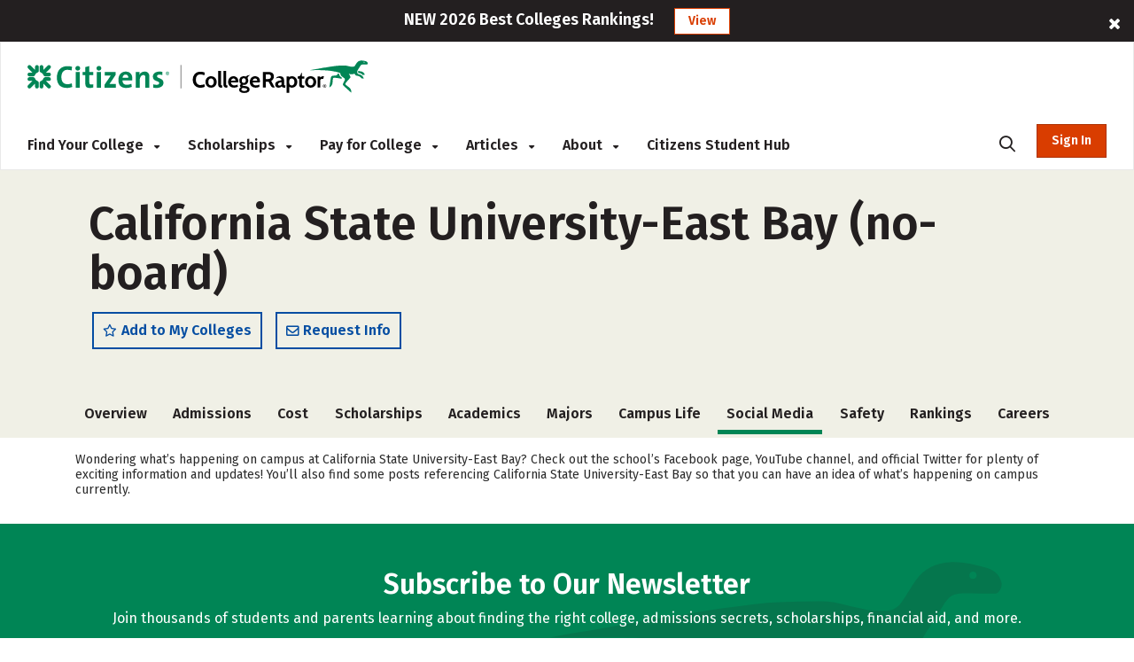

--- FILE ---
content_type: text/html; charset=utf-8
request_url: https://www.collegeraptor.com/colleges/social-media/California-State-University-East-Bay-CA--110574
body_size: 31990
content:



<!DOCTYPE html>
<html lang="en">
<head>
    <!-- OneTrust Script -->
        <script>
            
            if (localStorage.NumberOfTabsOpen) {
                localStorage.NumberOfTabsOpen = Number(localStorage.NumberOfTabsOpen) + 1;
            } else {
                localStorage.NumberOfTabsOpen = 1;
            }

            window.onunload = function () {
                localStorage.NumberOfTabsOpen = Number(localStorage.NumberOfTabsOpen) - 1;
                if (Number(localStorage.NumberOfTabsOpen) == 0) {
                $.get("/Account/LogOff");
            }
            }
        </script>
        <!-- OneTrust Cookies Consent Notice start for www.collegeraptor.com -->
        <script>
            window.addEventListener('DOMContentLoaded', function () {
                $(document).ready(function () {
                    var s = document.createElement('script');
                    s.src = 'https://cdn.cookielaw.org/consent/6fefe7cf-8583-430f-9fc7-952bb47bb18a/OtAutoBlock.js';
                    s.type = 'text/javascript';
                    document.head.appendChild(s);
                });
            });
        </script>
        <script src="https://cdn.cookielaw.org/scripttemplates/otSDKStub.js" type="text/javascript" charset="UTF-8" data-domain-script="6fefe7cf-8583-430f-9fc7-952bb47bb18a"></script>
        <!-- OneTrust Cookies Consent Notice end for www.collegeraptor.com -->
    <script type="text/javascript">
        function OptanonWrapper() { }
    </script>
    <!-- End OneTrust Script -->

            <!-- Google Ad Script -->
                <script async src="//pagead2.googlesyndication.com/pagead/js/adsbygoogle.js"></script>
            <script>
                (adsbygoogle = window.adsbygoogle || []).push({
                    google_ad_client: "ca-pub-3602152817451556",
                    enable_page_level_ads: true
                });
            </script>
            <!-- End Google Ad Script -->
            <!-- Begin Inspectlet Asynchronous Code -->
            <!-- End Inspectlet Asynchronous Code -->

    <meta http-equiv="Content-Type" content="text/html; charset=utf-8" />
    <meta http-equiv="X-UA-Compatible" content="IE=edge">

    

    <meta content="minimum-scale=1.0, width=device-width, maximum-scale=0.6667" name="viewport" />

    <title>Social Media Posts for California State University-East Bay</title>
        <meta name="description" content="Relevant Social Media posts related to California State University-East Bay, including Twitter Updates, Facebook Posts and YouTube Videos." />
            <meta name="keywords" content="find colleges, find affordable colleges, college search, online college comparison, online college price comparison,college loans, loans for colleges, California State University-East Bay Price,California State University-East Bay Net Price Calculator,California State University-East Bay Prices, Price of California State University-East Bay, financial aid for California State University-East Bay, student loan rates,tuition for California State University-East Bay" />

    <!-- Warning: Do not remove 'Site Icon' comments as this is used for blog parsing -->
    <!-- Begin: Site Icon -->
        <link rel="shortcut icon" href="/Content/Rebrand/images/favicon.ico" type="image/vnd.microsoft.icon" />
        <link rel="icon" type="image/png" sizes="16x16" href="/Content/Rebrand/images/favicon-16x16.png">
        <link rel="icon" type="image/png" sizes="32x32" href="/Content/Rebrand/images/favicon-32x32.png">
        <link rel="icon" type="image/png" sizes="192x192" href="/Content/Rebrand/images/favicon-192x192.png">
        <link rel="apple-touch-icon" href="/Content/rebrand/images/app-icon.png">
        <link rel="apple-touch-icon" sizes="57x57" href="/Content/Rebrand/images/app-icon-57x57.png">
        <link rel="apple-touch-icon" sizes="120x120" href="/Content/Rebrand/images/app-icon-120x120.png">
        <link rel="apple-touch-icon" sizes="152x152" href="/Content/Rebrand/images/app-icon-152x152.png">
        <link rel="apple-touch-icon" sizes="180x180" href="/Content/Rebrand/images/app-icon-180x180.png">
    <!-- End: Site Icon -->


        
    <link rel="canonical" href="https://www.collegeraptor.com/colleges/social-media/California-State-University-East-Bay-CA--110574" />

    

    <!-- CRStyles -->
    <link rel="preconnect" href="https://fonts.googleapis.com">
    <link rel="preconnect" href="https://fonts.gstatic.com" crossorigin>
    <link href="https://fonts.googleapis.com/css2?family=Fira+Sans:ital,wght@0,100;0,200;0,300;0,400;0,500;0,600;0,700;0,800;0,900;1,100;1,200;1,300;1,400;1,500;1,600;1,700;1,800;1,900&display=swap" rel="stylesheet">


<style type="text/css">
    
        
</style>

<link rel="preconnect" href="https://fonts.googleapis.com">
<link rel="preconnect" href="https://fonts.gstatic.com" crossorigin>
<link rel="stylesheet" media="print" onload="this.onload=null;this.removeAttribute('media');" href="https://fonts.googleapis.com/css2?family=Cabin:ital,wght@0,400;0,500;0,600;0,700;1,400;1,500;1,600;1,700&display=swap">

<link href="/bundles/raptor/bootstrap.css?v=-8uSlGZG055Ydc9_yNbITn20yb3F31jyiM16M7XPriE1" rel="stylesheet"/>
<link href="/Content/BootstrapValidator.css?v=rj1e9QSxzCUgfEwSfDmk3EZAq5ibUDByt0fHcqf9S-41" rel="stylesheet"/>
<link href="/bundles/font-awesome.css?v=7D0AN7iwIv3_E6ZIibiBgvIcDEfQoRCZMg3lWZXwBmY1" rel="stylesheet"/>
<link href="/bundles/rebrand/styles/site.css?v=0PxlrJzppapPkr-VhNOmLcq-D-C7k2sIR1wiysHxEaY1" rel="stylesheet"/>


<link href="/Content/VerifyRegistration.css?v=BDRyd9jOfvWinBW_JeN7kQYPaS5jiyMUA0Qd7gI5tFI1" rel="stylesheet"/>
<link href="/Content/RegisterSubtype.css?v=kF09pq_PnWHiBOTXD5KxP5fpMX9E6AA75qfjt5uip6c1" rel="stylesheet"/>

<link href="/Bundles/Rebrand/Styles/cr-ads.css?v=YPAP7pvg5RaeZEW3ILrd5zBwRrIyg8Lhp5LyGlYmtPc1" rel="stylesheet"/>
    <!-- End CRStyles -->

    
    <link href="/bundles/bootstrap-select.css?v=3aab_nkMm7ruyLADiqbxAHRHhqTs1GHuy3n_1bYb9Us1" rel="stylesheet"/>

    <link href="/Content/Rebrand/CollegeDetails.css?v=c_1pD2T6-IshF3eRnhPdZyhgDBZsU-7IL85WDUCuYNc1" rel="stylesheet"/>

    
    <link href="/bundles/DetailsSocialMedia.css?v=fT7rXt6eK2EaNZ45ZjpVk0EBWSNnH_DJBG8YQ0UblLY1" rel="stylesheet"/>

    <style type="text/css">
        .anchorelem {
            position: relative;
        }

            .anchorelem .anchorSpot {
                position: absolute;
                top: -180px;
            }

        .twitterlink {
            color: #05abe8 !important;
        }

        .fblink {
            color: #335e95 !important;
        }
    </style>

    
    <link href="/Bundles/stackable.css?v=5bWvBC5J6h7IgS1WRvWT0V_7dpm-y5EA682ZIg2rNAA1" rel="stylesheet"/>

    

    
     

    
    

    <script
    src="https://www.datadoghq-browser-agent.com/us1/v5/datadog-rum.js"
    type="text/javascript">
</script>
<script>
    window.DD_RUM && window.DD_RUM.init({
      clientToken: 'pube30aaacc3c999f4c183e3e6b2074f4d2',
      applicationId: 'a8cb6c1f-bf93-4ba4-9c8c-c15ea5967566',
      // `site` refers to the Datadog site parameter of your organization
      // see https://docs.datadoghq.com/getting_started/site/
      site: 'datadoghq.com',
      service: 'mcpcalc',
      env: 'p0',
      // Specify a version number to identify the deployed version of your application in Datadog
      version: '2026.3.A', 
      sessionSampleRate: 100,
      sessionReplaySampleRate: 20,
      trackUserInteractions: true,
      trackResources: true,
      trackLongTasks: true,
      defaultPrivacyLevel: 'mask-user-input',
    });
</script>



    <!--This script stops browsers from caching potentially sensitive user data during form submission-->
    <!--https://stackoverflow.com/questions/6833914/how-to-prevent-the-confirm-form-resubmission-dialog-->
    <script>
        if (window.history.replaceState) {
            window.history.replaceState(null, null, window.location.href);
        }
    </script>

    <script>

        dataLayer = [{ 'LoggedIn': 'no' }];
        if ('False' == 'True') {
            dataLayer = [{ 'usertype': '' }];
            dataLayer = [{ 'referralName': '' }];
        };
    </script>
    <script>
        document.onreadystatechange = function () {
            if (document.readyState === 'complete') {
                $('#search-desktop').attr('aria-label', 'search-desktop');
                $('#search-mobile').attr('aria-label', 'search-mobile');
            }
        }

    </script>

</head>
<body class="inner no.js crmode" onunload="logOffOnBrowserClose()">

    <!-- GoogleTagManager Script -->
        <!-- Start Google Tag Manager (noscript) for collegeraptor.com-->
        <noscript>
            <iframe src="//www.googletagmanager.com/ns.html?id=GTM-TXQHGQ"
                    height="0" width="0" style="display:none;visibility:hidden"></iframe>
        </noscript>
        <!-- End Google Tag Manager (noscript) for collegeraptor.com-->
        <!-- Start Google Tag Manager for collegeraptor.com-->
        <script>
            (function (w, d, s, l, i) {
                w[l] = w[l] || []; w[l].push({
                    'gtm.start':
                        new Date().getTime(), event: 'gtm.js'
                }); var f = d.getElementsByTagName(s)[0],
                    j = d.createElement(s), dl = l != 'dataLayer' ? '&l=' + l : ''; j.async = true; j.src =
                        '//www.googletagmanager.com/gtm.js?id=' + i + dl; f.parentNode.insertBefore(j, f);
            })(window, document, 'script', 'dataLayer', 'GTM-TXQHGQ');</script>
        <!-- End Google Tag Manager for collegeraptor.com-->
    <!-- End GoogleTagManager Script -->

    <div id="wrapper" class="cr-wrapper">
        
        <!-- Main/Top Menu-->

<!--Donut#[base64]#-->


<style>
    span.required-asterisk {
        color: #BC2A2A;
    }

    @media(max-width:767px) {
        .container {
            width: 100% !important
        }
    }

    .pagination {
        flex-wrap: wrap;
    }

    @media (min-width: 265px) and (max-width: 320px) {

        .col-xs-6.no-padding-sides.forgot-pass-section {
            padding-top: 11px;
        }
    }

    @media (min-width: 320px) and (max-width: 360px) {
        .cr-wrapper #modal_login .form .row > .col-xs-12.cr-login .forgot-pass {
            font-size: 14px !important;
        }

        .remember-me label span {
            font-size: 14px !important;
            padding-left: 5px;
        }

        .remember-me input[type=checkbox] {
            width: 15px;
            height: 15px;
        }
    }

    .col-xs-6.no-padding-sides.forgot-pass-section {
        padding-top: 6px !important;
    }
</style>



<script type="text/javascript">

    document.addEventListener("DOMContentLoaded", function (event) {
        var adsModel = [{"AltText":"","MobileImageUrl":"","NavigateUrl":"https://www.collegeraptor.com/best-colleges/","NavigateUrlText":null,"Id":"ads-raptor-rankings","CssClass":"ads-rankings ads-top-banner","TypeAds":1,"Category":"TestPrep","HideInSkin":null,"Group":["TopBanners"],"ImageUrl":"NEW 2026 Best Colleges Rankings!","ShowPercentage":0.5,"Disable":false,"IsNewTab":true,"ConfigDisableSetting":null},{"AltText":"","MobileImageUrl":"","NavigateUrl":"https://www.collegeraptor.com/best-colleges/hidden-gems/","NavigateUrlText":null,"Id":"ads-raptor-hiddengems","CssClass":"ads-rankings ads-top-banner","TypeAds":1,"Category":"TestPrep","HideInSkin":null,"Group":["TopBanners"],"ImageUrl":"NEW 2026 Hidden Gem Colleges!","ShowPercentage":0.5,"Disable":false,"IsNewTab":true,"ConfigDisableSetting":null}];
        initAds(adsModel);
    });
</script>
<style type="text/css">

    .ads-desktop.ads-rankings, .ads-mobile.ads-rankings {
        background: #231F20;
        height: auto;
    }

    .ads-desktop div.col-md-offset-1 {
        transform: none;
    }

    .banner-ads {
        font-size: 18px;
        color: #ffffff;
        font-family: "Fira Sans";
        line-height: 1.6;
        font-weight: 600;
    }

        .banner-ads .ads-banner-text {
            display: inline-block;
            font-family: "Fira Sans";
            /*font-size: 20px;*/
            font-weight: 600;
        }

        .banner-ads .ads-banner-link {
            border: 2px solid #fff;
            background: #ffffff;
            padding: 3px 15px;
            margin-left: 19px;
            color: #D93D00;
            font-family: "Fira Sans";
            font-size: 14px;
            font-weight: 600;
            display: inline-block;
            border: 1px solid #D93D00;
        }
            .banner-ads .ads-banner-link:hover {
                color: #AD3000;
                text-decoration: underline;
                border: 1px solid #AD3000;
            }

            #header.rebrand-homepage-header .intro-wrapper {
                padding: 55px 0px 60px 0px;
                /*height: 400px;*/
            }

    #rebrand-financial-aid-comparison-header-tab {
        padding-top: 20px;
    }

    #rebrand-refinance-student-loans-header-tab {
        padding-top: 20px;
    }

    @media (max-width: 767px) {
        .ads-desktop.ads-rankings, .ads-mobile.ads-rankings {
            top: 0;
        }
    }

    @media (max-width: 410px) {
        .banner-ads .ads-banner-link {
            margin-left: 0;
        }
    }
</style>
            <div id="adsdesktop_ads-raptor-rankings" class="d-none d-lg-block text-center banner-ads ads-desktop ads-rankings ads-top-banner ads-raptor-rankings">
                <div class="col-xs-offset-1 col-xs-10">
                    <span class="ads-banner-text">NEW 2026 Best Colleges Rankings!</span>
                    <a href="https://www.collegeraptor.com/best-colleges/" class="ads-banner-link">View</a>
                </div>
                <div class="col-xs-1"><span class="fa fa-close" data-id_ads="ads-raptor-rankings" data-cat="TestPrep"></span></div>
            </div>
            <div id="adsmobile_ads-raptor-rankings" class="d-block d-lg-none text-center banner-ads ads-mobile ads-rankings ads-top-banner ads-raptor-rankings">
                <div style="width: 96%;">
                    <span class="ads-banner-text">NEW 2026 Best Colleges Rankings!</span>
                    <a href="https://www.collegeraptor.com/best-colleges/" class="ads-banner-link">View</a>
                </div>
                <div><span class="fa fa-close" data-id_ads="ads-raptor-rankings" data-cat="TestPrep"></span></div>
            </div>
            <div id="adsdesktop_ads-raptor-hiddengems" class="d-none d-lg-block text-center banner-ads ads-desktop ads-rankings ads-top-banner ads-raptor-hiddengems">
                <div class="col-xs-offset-1 col-xs-10">
                    <span class="ads-banner-text">NEW 2026 Hidden Gem Colleges!</span>
                    <a href="https://www.collegeraptor.com/best-colleges/hidden-gems/" class="ads-banner-link">View</a>
                </div>
                <div class="col-xs-1"><span class="fa fa-close" data-id_ads="ads-raptor-hiddengems" data-cat="TestPrep"></span></div>
            </div>
            <div id="adsmobile_ads-raptor-hiddengems" class="d-block d-lg-none text-center banner-ads ads-mobile ads-rankings ads-top-banner ads-raptor-hiddengems">
                <div style="width: 96%;">
                    <span class="ads-banner-text">NEW 2026 Hidden Gem Colleges!</span>
                    <a href="https://www.collegeraptor.com/best-colleges/hidden-gems/" class="ads-banner-link">View</a>
                </div>
                <div><span class="fa fa-close" data-id_ads="ads-raptor-hiddengems" data-cat="TestPrep"></span></div>
            </div>



<div class="trans-header d-md-flex d-none rebrand-header top-menu-with-ad-boundery">
    <div class="container-full">
        <div class="row" style="height:100%;">
            
            <div class="flipper col-lg-12 col-md-12 cr-menu-main">
                <a href="/" class="cr_logo">
                    <img src="/Content/rebrand/images/Citizens_CollegeRaptor_logo.svg" alt="College Raptor" title="College Raptor">
                </a>
                <ul>
                    <li class="trans-menu-item header-menu-item align-submenu ml-0" submenu="#find-colleges-submenu">
                        <a class="trans-menu-item-text">Find Your College <i class="fas fa-caret-down"></i></a>
                        <div id="find-colleges-submenu" class="row trans-sub-menu find-your-college-nav-tab">

                            <ul class="second-level-menu col-lg-4 col-md-3">
                                <li class="submenu-list-header">
                                    Our Toolset
                                </li>
                                    <li>
                                        <a href="/college-search/" class="">College Match</a>
                                    </li>
                                <li>
                                    <a href="/compare-financial-aid-offers/">Financial Aid Offer Comparison</a>
                                </li>

                                    <li>
                                        <a href="/career-finder/">Career Finder</a>
                                    </li>

                            </ul>

                            <ul class="second-level-menu col-lg-4 col-md-3">
                                <li class="submenu-list-header">
                                    Colleges
                                </li>
                                <li>
                                    <a href="/college-rankings/">College Rankings</a>
                                </li>

                                <li>
                                    <a href="/college-rankings/details/SchoolRanking/State/">By State</a>
                                </li>
                                <li>
                                    <a href="/college-rankings/details/SchoolRanking/Control/">By Private or Public</a>
                                </li>
                                <li>
                                    <a href="/college-rankings/details/SchoolRanking/Conference/">By Athletic Conference</a>
                                </li>
                                <li>
                                    <a href="/getting-in/articles/online-colleges/">Online Colleges</a>
                                </li>

                                <li>
                                    <a href="/best-colleges/">Best Colleges 2026</a>
                                </li>

                                <li>
                                    <a href="/best-colleges/hidden-gems/">Hidden Gems 2026</a>
                                </li>
                            </ul>

                            <ul class="second-level-menu col-lg-4 col-md-3">
                                <li class="submenu-list-header">
                                    Majors &#38; Careers
                                </li>
                                <li>
                                    <a href="/college-majors/">Browse All Majors</a>
                                </li>
                                    <li>
                                        <a href="/careers/">Browse All Careers</a>
                                    </li>
                            </ul>
                        </div>
                    </li>
                    <li class="trans-menu-item header-menu-item">
                        <a class="trans-menu-item-text" href="/scholarship/search/">Scholarships <i class="fas fa-caret-down"></i></a>
                        <div id="studentloan-submenu" class="flex-row trans-sub-menu studentloan-nav-tab">
                            <ul class="second-level-menu col-md-12 articles-first-menu p-0">
                                <li>
                                    <a href="/2500scholarship/">College Raptor Scholarship</a>
                                </li>
                                <li>
                                    <a href="/scholarship/search/">Search for Scholarships</a>
                                </li>
                                <li class="mb-0">
                                    <a href="/Scholarship/ScholarshipWinners">Scholarship Winners</a>
                                </li>
                            </ul>
                        </div>
                    </li>

                    <li class="trans-menu-item header-menu-item">
                        <a class="trans-menu-item-text">Pay for College <i class="fas fa-caret-down"></i></a>
                        <div id="studentloan-submenu" class="flex-row trans-sub-menu studentloan-nav-tab">
                            <ul class="second-level-menu col-md-12 articles-first-menu p-0">
                                
                                
                                <li>
                                    <a href="/student-loan-calculator">Student Loan Calculator</a>
                                </li>



                                <li>
                                    <a href="/home/fafsa">FAFSA&reg;</a>
                                </li>
                            </ul>
                        </div>
                    </li>
                    <li class="trans-menu-item header-menu-item articles-nav-tab" submenu="#articles-submenu">
                        <a class="trans-menu-item-text" href="/articles/landing">Articles <i class="fas fa-caret-down"></i></a>
                        <div id="articles-submenu" class="flex-row trans-sub-menu articles-nav-tab">
                            <ul class="second-level-menu col-md-3 articles-first-menu">
                                <li class="submenu-list-header ">
                                    COLLEGES
                                </li>
                                <li>
                                    <a href="/find-colleges/articles/most-recent/"><span>Most Recent</span></a>
                                </li>
                                <li>
                                    <a href="/find-colleges/articles/affordability-college-cost/"><span>Affordability &amp; Cost</span></a>
                                </li>
                                <li>
                                    <a href="/find-colleges/articles/college-search/"><span>College Search</span></a>
                                </li>

                                <li>
                                    <a href="/find-colleges/articles/college-comparisons/"><span> Comparisons</span></a>
                                </li>
                                <li>
                                    <a href="/find-colleges/articles/college-majors-minors/"><span>College Majors &amp; Minors</span></a>
                                </li>
                                <li>
                                    <a href="/find-colleges/articles/myths/"><span>Myths</span></a>
                                </li>
                                <li>
                                    <a href="/find-colleges/articles/college-news-trends/"><span>News &amp; Trends</span></a>
                                </li>

                                <li>
                                    <a href="/find-colleges/articles/tips-tools-advice/"><span>Tips, Tools &amp; Advice</span></a>
                                </li>
                            </ul>

                            <ul class="second-level-menu col-md-3">
                                <li class="submenu-list-header">
                                    Admissions
                                </li>
                                <li>
                                    <a href="/getting-in/articles/most-recent/">
                                        <span>Most Recent</span>
                                    </a>
                                </li>
                                <li><a href="/getting-in/articles/act-sat/"><span>ACT &amp; SAT</span></a></li>
                                <li>
                                    <a href="/getting-in/articles/college-admissions/">
                                        <span>College Admissions</span>
                                    </a>
                                </li>
                                <li><a href="/getting-in/articles/college-applications/"><span>College Applications</span></a></li>
                                <li><a href="/getting-in/articles/myths/"><span>Myths</span></a></li>
                                <li><a href="/getting-in/articles/online-colleges/"><span>Online Colleges</span></a></li>
                                <li><a href="/getting-in/articles/questions-answers/"><span>Questions &amp; Answers</span></a></li>
                            </ul>
                            <ul class="second-level-menu col-md-3">
                                <li class="submenu-list-header">
                                    Financing
                                </li>
                                <li>
                                    <a href="/paying-for-college/articles/most-recent/"><span>Most Recent</span></a>
                                </li>
                                <li>
                                    <a href="/paying-for-college/articles/financial-advice-planning/"><span>Advice &amp; Planning</span></a>
                                </li>
                                <li>
                                    <a href="/paying-for-college/articles/financial-aid/"><span>Financial Aid</span></a>
                                </li>
                                <li>
                                    <a href="/paying-for-college/articles/myths/"><span>Myths</span></a>
                                </li>
                                <li>
                                    <a href="/paying-for-college/articles/questions-answers/"><span>Questions &amp; Answers</span></a>
                                </li>
                                <li>
                                    <a href="/paying-for-college/articles/scholarships/"><span>Scholarships</span></a>
                                </li>
                                <li>
                                    <a href="/paying-for-college/articles/scholarship-search-applications/"><span>Scholarship Search &amp; Applications</span></a>
                                </li>
                                <li>
                                    <a href="/paying-for-college/articles/student-loans/"><span>Student Loans</span></a>
                                </li>

                            </ul>
                            <ul class="second-level-menu col-md-3">
                                <li class="submenu-list-header">
                                    Careers
                                </li>
                                <li>
                                    <a href="/explore-careers/articles/most-recent/"><span>Most Recent</span></a>
                                </li>
                                <li>
                                    <a href="/explore-careers/articles/careers-internships/"><span>Careers &amp; Internships</span></a>
                                </li>
                                <li>
                                    <a href="/explore-careers/articles/majors-industries/"><span>Majors &amp; Industries</span></a>
                                </li>
                                <li>
                                    <a href="/explore-careers/articles/myths/"><span>Myths</span></a>
                                </li>
                                <li>
                                    <a href="/explore-careers/articles/questions-answers/"><span>Questions &amp; Answers</span></a>
                                </li>
                            </ul>
                        </div>

                    </li>
                    <li class="trans-menu-item header-menu-item" submenu="#about-submenu">
                        <a class="trans-menu-item-text">About <i class="fas fa-caret-down"></i></a>
                        <div id="about-submenu" class="flex-row trans-sub-menu about-nav-tab">
                            <ul class="second-level-menu col-md-12 articles-first-menu p-0">
                                <li class="submenu-list-header">

                                </li>
                                <li>
                                    <a href="/Home/About/"><span>About Us</span></a>
                                </li>
                                
                                
                                <li>
                                    <a href="/Home/Careers/"><span>Careers</span></a>
                                </li>
                                <li class="m-0">
                                    <a href="/news/"><span>News</span></a>
                                </li>
                            </ul>
                        </div>
                    </li>
                    <li class="trans-menu-item header-menu-item">
                        <a class="cr-link-external trans-menu-item-text" href="https://www.citizensbank.com/student/overview.aspx?intcmp=CRAPTOR_HNAV" target="_blank">Citizens Student Hub</a>
                    </li>
                    <li class="trans-menu-item ml-auto mr-0">
                        <a class="trans-menu-item-text search-icon-menu" style="border-bottom: none;"><i class="fas fa-search position-static"></i></a>
                    </li>
                    <li id="AccountSectionPartial" class="flex-shrink-0 ml-md-4 cr-login-reg-search ">
<!--Donut#[base64]#-->


    <button class="login login-btn-temp" style="display: none;">Sign In</button>
    <button data-modal="#modal_login" class="login modal__trigger">Sign In</button>

<!--EndDonut-->
                    </li>
                </ul>
            </div>
            <div id="mobile-search" class="col-md-9 cr-search-panel" style="display: none;">
                <i class="fa fa-search"></i>
                <div class="flex-row">
                    <div class="col-md-10">
                        
                        
                        <app-cr-desktop-custom-search elementid="test-desktop" prompt="Search for College, Major, Topic, or Career"></app-cr-desktop-custom-search>
                        
                    </div>
                    <div class="col-md-2">
                        <i class="fas fa-xmark"></i>
                    </div>
                </div>
            </div>
        </div>
    </div>
</div>
<!--Donut#[base64]#-->



<div class="trans-header mobile-mode rebrand-header-mobile d-md-none container" style="align-items:center; display: flex;">
    <div class="header-row row w-100 align-items-center">

        <div class="col-xs-9 cr-logo">
            <a href="/">
                <img src="/Content/rebrand/images/Citizens_CollegeRaptor_logo.svg" alt="College Raptor" title="College Raptor">
            </a>
        </div>
        <div class="col-xs-3 d-flex align-items-center justify-content-end pl-2 pr-0">
            <div class="search-button">
                <i class="fa fa-search cr-btn-search float-right m-0"></i>
            </div>
            <div class="menu-navigation">
                <i class="fa fa-bars" aria-hidden="true"></i>
            </div>
        </div>
    </div>
    <div class="col-lg-10 col-sm-12 cr-search-panel" style="display: none;">
        <div class="row">
            <div class="col-lg-1 col-md-2 col-xs-1">
                <i class="fa fa-search"></i>
            </div>
            <div class="col-lg-11 col-md-8 col-sm-10 col-xs-9" id="main-search-mobile">
                
                
                <app-cr-mobile-custom-search elementid="search-mobile" prompt="Search for College, Major, Topic, or Career"></app-cr-mobile-custom-search>
                <script src='/Content/cr-custom-search/cr-custom-search-new.js?v=HoyzFIiNPgPkUw2il_Y3oS5x8PV1xGE8HKV86Wu2qDs1'></script>

                
            </div>
            <div class="col-lg-1 col-md-2 col-xs-1">
                <i class="fas fa-xmark float-right"></i>
            </div>
        </div>
    </div>
</div>
<div class="mobile-menu d-md-none">
    <div class="flex-row user-panel">
        
        <div class="col-xs-9 trans-mobile-user-panel">
        </div>
    </div>
    <nav>
        <ul class="mobile-menu-items">

            <li class="mobile-menu-item" submenu=".sub-fc"><a class="">Find Your College</a><i class="fas fa-caret-down float-right"></i><i class="fas fa-caret-up float-right"></i></li>
            <li class="mobile-menu-items-sub sub-fc">
                <ul class="">
                    
                    <li class="" submenu=".sub-find-a-college">
                        <a href="#" class="">Our Toolset<i class="fas fa-caret-down float-right"></i><i class="fas fa-caret-up float-right"></i></a>
                    </li>
                    <li class="mobile-menu-items-sub  sub-find-a-college">
                        <ul>
                                <li>
                                    <a href="/college-search/" class="">College Match</a>
                                </li>
                            <li>
                                <a href="/compare-financial-aid-offers/">Financial Aid Offer Comparison</a>
                            </li>

                                <li>
                                    <a href="/career-finder/">Career Finder</a>
                                </li>
                        </ul>
                    </li>

                    <li submenu=".sub-colleges">
                        <a href="#">Colleges <i class="fas fa-caret-down float-right"></i><i class="fas fa-caret-up float-right"></i></a>

                    </li>
                    <li class="mobile-menu-items-sub sub-colleges">
                        <ul class="">
                            <li>
                                <a href="/college-rankings/">College Rankings</a>
                            </li>

                            <li>
                                <a href="/college-rankings/details/SchoolRanking/State/">By State</a>
                            </li>
                            <li>
                                <a href="/college-rankings/details/SchoolRanking/Control/">By Private or Public</a>
                            </li>
                            <li>
                                <a href="/college-rankings/details/SchoolRanking/Conference/">By Athletic Conference</a>
                            </li>
                            <li>
                                <a href="/getting-in/articles/online-colleges/">Online Colleges</a>
                            </li>

                            <li>
                                <a href="/best-colleges/">Best Colleges 2026</a>
                            </li>

                            <li>
                                <a href="/best-colleges/hidden-gems/">Hidden Gems 2026</a>
                            </li>
                        </ul>
                    </li>



                    <li submenu=".sub-majors-and-careers"><a href="#">Majors & Careers<i class="fas fa-caret-down float-right"></i><i class="fas fa-caret-up float-right"></i></a></li>
                    <li class="mobile-menu-items-sub  sub-majors-and-careers">
                        <ul>
                            <li>
                                <a href="/college-majors/">Browse All Majors</a>
                            </li>
                            <li>
                                <a href="/careers/">Browse All Careers</a>
                            </li>
                        </ul>
                    </li>



                </ul>
            </li>
            <li class="mobile-menu-item" submenu=".sub-scholarships">
                <a class="">Scholarships</a><i class="fas fa-caret-down float-right"></i><i class="fas fa-caret-up float-right"></i>
            </li>
            <li class="mobile-menu-items-sub sub-scholarships">
                <ul>
                    <li>
                        <a class="" href="/scholarship/search/">Scholarship Search</a>
                    </li>
                    <li>
                        <a href="/2500scholarship/">College Raptor Scholarship</a>
                    </li>
                    <li>
                        <a href="/Scholarship/ScholarshipWinners">Scholarship Winners</a>
                    </li>
                </ul>
            </li>
            <li class="mobile-menu-item" submenu=".sub-student-loan">
                <a class="">Pay for College</a><i class="fas fa-caret-down float-right"></i><i class="fas fa-caret-up float-right"></i>
            </li>
            <li class="mobile-menu-items-sub sub-student-loan">
                <ul>
                    
                    <li>
                        <a href="/student-loan-calculator/">Student Loan Calculator</a>
                    </li>


                    <li>
                        <a href="/home/fafsa">FAFSA&reg;</a>
                    </li>
                </ul>
            </li>

            


            <li class="mobile-menu-item" submenu=".sub-articles">
                <a class="" href="/articles/landing">Articles</a>
                
            </li>

            
            <li class="mobile-menu-item" submenu=".sub-about-menu"><a class="">About</a><i class="fas fa-caret-down float-right"></i><i class="fas fa-caret-up float-right"></i></li>
            <li class="mobile-menu-items-sub sub-about-menu">
                <ul class="">
                    <li>
                        <a href="/Home/About/"><span>About Us</span></a>
                    </li>
                    
                    
                    <li>
                        <a href="/Home/Careers/"><span>Careers</span></a>
                    </li>
                    <li>
                        <a href="/news/"><span>News</span></a>
                    </li>
                </ul>
            </li>
            <li class="mobile-menu-item">
                <a class="cr-link-external" href="https://www.citizensbank.com/student/overview.aspx?intcmp=CRAPTOR_HNAV" target="_blank">Citizens Student Hub </a>
            </li>
        </ul>
    </nav>
        <div class="flex-row login-reg-panel">
            <div class="col-xs-6 ">
                <button data-modal="#modal_login" class="login modal__trigger float-right">Sign In</button>
            </div>
            <div class="col-xs-6 text-center  ">
                <a href="/Account/Register">
                    <button class="signup float-left">Register</button>
                </a>
            </div>

        </div>
    <div class="flex-row mobile-social-icons">
        <div class="col-xs-8 col-sm-offset-2 col-xs-offset-2">
            <div class="col-xs-4">
                <a href="https://www.facebook.com/collegeraptor/" target="_blank" title="facebook"><i class="fab fa-facebook-f"></i><span class="d-none">facebook</span></a>
            </div>
            <div class="col-xs-4">
                <a href="https://twitter.com/collegeraptor" target="_blank" title="twitter"><i class="fab fa-x-twitter"></i><span class="d-none">twitter</span></a>
            </div>
            <div class="col-xs-4">
                <a href="https://instagram.com/collegeraptor" target="_blank" title="instagram"><i class="fab fa-instagram"></i><span class="d-none">instagram</span></a>
            </div>
        </div>
    </div>
</div>

    
        <script type="text/javascript">
            window.ProfileCompletenessNone = true;
        </script>
    
<!--EndDonut-->
<!-- Modal -->
<div id="modal_login" class="modal modal__bg" role="dialog" aria-hidden="true">
    <div class="modal__dialog">
        <div class="modal__content">
            <div class="form px-3 px-md-0">
                <div class="row">
                    <div class="col-xs-12 cr-login text-center">
                        <div class="h1 py-3">Sign In</div>
                        <div class="reg-text">
                            Don't have an account? <a href="/Account/Register">Register</a>
                        </div>
                        
                        <div class="cr-social-login">
                            <form method="post" action="/Account/ExternalLogin?ReturnUrl=%2fcolleges%2fsocial-media%2fCalifornia-State-University-East-Bay-CA--110574">
                                <input name="__RequestVerificationToken" type="hidden" value="[base64]" />
                                <div class="row justify-content-center">
                                    <div class="col-md-8 text-center">

                                        <button type="submit" class="rebrand-facebook-modal" name="provider" value="Facebook" style=" text-transform: none;">
                                            <i class="fab fa-facebook"></i><span>Continue with Facebook</span>
                                        </button>
                                        <button type="submit" class="rebrand-google-modal" name="provider" value="Google" style=" text-transform: none;">
                                            <img src="/Content/Rebrand/images/google-icon.png" srcset="/Content/Rebrand/images/google-icon-2x.png 2x, /Content/Rebrand/images/google-icon-3x.png 3x"
                                                 class="signin-google-icon" alt="Google">
                                            <span>Continue with Google</span>
                                        </button>
                                    </div>
                                </div>
                            </form>
                            <div class="row justify-content-center">
                                <div class="col-xs-12 col-md-8 divider-or">
                                    <span>OR</span>
                                </div>
                            </div>
                        </div>
                        

                        <form method="post" id="LogonSectionForm">
                            
                            <input type="hidden" value="" name="returnUrl" id="hdnReturnUrl" />
                            <div class="row justify-content-center">
                                <span class="login-fields username-section col-xs-12 col-md-8">
                                    <span class="login-fields-usernamelabel">Username / Email</span>
                                    <input type="text" name="Username" id="Username" class="textbox login-fields-username" placeholder="" autofocus="" aria-label="userlabel" maxlength="255">
                                </span>
                            </div>
                            <div class="row justify-content-center">
                                <span class="login-fields password-section col-xs-12 col-md-8">
                                    <span class="login-fields-passwordlabel">Password</span>
                                    <input type="password" name="Password" id="Password" autocomplete="off" class="textbox login-fields-password" placeholder="" aria-label="userPasslabel" maxlength="64">
                                </span>
                            </div>
                            <div class="row justify-content-center">
                                <div class="col-xs-12 col-md-8">
                                    <div class="remember-me col-xs-6">
                                        <label class="checkbox">
                                            <input id="RememberMe" name="RememberMe" type="checkbox" value="true">
                                            <span class="checkmark"></span>
                                            <span>
                                                Remember me
                                                <a href="javascript:{}" rel="tooltip nofollow" data-title="Selecting this option will cause your user to be automatically logged in on future sessions until you explicitly Log off.  For your privacy, we suggest you only use this feature if you are accessing our services from a private computer.  Do not use this feature if from shared or public-access devices." title="Remember Me">
                                                    <i class="fas fa-info-circle" title=""></i>
                                                </a>
                                            </span>
                                        </label>
                                    </div>
                                    <div class="col-xs-6 no-padding-sides forgot-pass-section">
                                        <a class="forgot-pass" href="/Account/PasswordReset">Forgot password</a>
                                    </div>
                                    <div id="erid" class="logintext col-md-12" style="display: none; font-size: 12px; text-transform: none; font-weight: normal; font-family: 'proxima_nova_rgregular';">
                                        <i class="fa fa-exclamation-triangle" style="color: #fff; font-size: 13px; padding-bottom: 5px;"></i>&nbsp;Invalid Username or Password
                                    </div>
                                    <div id="lockOutid" class="logintext col-md-12" style="display: none; font-size: 12px; text-transform: none; font-weight: normal; font-family: 'proxima_nova_rgregular';">
                                        <i class="fa fa-exclamation-triangle" style="color: #fff; font-size: 13px; padding-bottom: 5px;"></i>&nbsp;Too many login attempts, please try again later or reset your password.
                                    </div>
                                </div>
                            </div>
                            <div class="row justify-content-center">
                                <div class="left col-xs-12 col-md-8">
                                    <span>
                                        <input type="submit" value="Sign In" id="enter" class="button signin-button-modal button-theme">
                                    </span>
                                </div>
                            </div>
                        </form>
                    </div>

                </div>
            </div>
            <a href="/Account/LogOn" class="modal__close demo-close d-lg-none " title="logon">
                <svg class="" viewBox="0 0 24 24"><path d="M19 6.41l-1.41-1.41-5.59 5.59-5.59-5.59-1.41 1.41 5.59 5.59-5.59 5.59 1.41 1.41 5.59-5.59 5.59 5.59 1.41-1.41-5.59-5.59z" /><path d="M0 0h24v24h-24z" fill="none" /></svg>
            </a>
        </div>
    </div>
    <a href="/Account/LogOn" class="modal__close demo-close d-lg-block d-none" title="logon">
        <svg class="" viewBox="0 0 24 24"><path d="M19 6.41l-1.41-1.41-5.59 5.59-5.59-5.59-1.41 1.41 5.59 5.59-5.59 5.59 1.41 1.41 5.59-5.59 5.59 5.59 1.41-1.41-5.59-5.59z" /><path d="M0 0h24v24h-24z" fill="none" /></svg>
    </a>
</div>
<!--EndDonut-->
        <!--End:nav-->
        
        

        <!--End:hd-top-->
        

        

        




<style>
    .pagination {
        justify-content: flex-end;
        align-items: center;
    }

        .pagination > li > a, .pagination > li > span {
            position: relative;
            float: left;
            padding: 6px 12px;
            margin-left: -1px;
            line-height: 1.42857143;
            color: #337ab7;
            text-decoration: none;
            background-color: #fff;
            border: 1px solid #ddd;
        }

        .pagination > .disabled > a, .pagination > .disabled > a:focus, .pagination > .disabled > a:hover, .pagination > .disabled > span, .pagination > .disabled > span:focus, .pagination > .disabled > span:hover {
            color: #777;
            cursor: not-allowed;
            background-color: #fff;
            border-color: #ddd;
        }

        .pagination > .active > a, .pagination > .active > a:focus, .pagination > .active > a:hover, .pagination > .active > span, .pagination > .active > span:focus, .pagination > .active > span:hover {
            z-index: 3;
            color: #fff;
            cursor: default;
            background-color: #337ab7;
            border-color: #337ab7;
        }

    .bootstrap-select .dropdown-menu li a span.check-mark {
        display: none !important;
    }

    .modal-dialog {
        /*max-width: 500px !important;*/
    }

    .modal-header {
        display: initial;
        margin: 0 15px 0 0;
    }
    .back-button-college {
        font-family: "Fira Sans";
        font-size: 18px;
        font-weight: 600;
        line-height: 1.56;
        text-align: left;
        color: #044da2 !important;
        display: flex;
        margin-bottom: 15px;
        align-items: center;
        column-gap: 5px;
    }
        .back-button-college:hover {
            color: #044da2;
        }
        .back-button-college i {
            color: #044da2;
        }
    .perpage .heapBox .holder{
        margin:0;
        width:80%;
    }
</style>

<input type="hidden" value="menuval" id="mobmenulink" />
<div id="container" class="details rebrand-college-details">
    <div class="intro-bar ibtop">
        <div class="container">
            <div class="flex-row">
                <div class="col-sm-12 sub-head valign-mid" id="textchnage">
                    <h1>
                        California State University-East Bay  (no-board)
                    </h1>
                </div>
                <div class="col-sm-12 valign-mid text-right">
                    <div class="add-favorites">
                        <div class="" style="padding-top: 0;">
                            <div class="favorite-icon" style="display: none" id="favicon">
                                <a href="javascript:{}" id="110574" tooltip_content="#remove-favorite-tooltip" class="add-btn-active remove-to-favorite tooltip-link2 mycollageactive">
                                    <i class="fa fa-heart mycollagestaricon"></i>
                                    <span>My Colleges</span>
                                </a>
                            </div>

                            <div class="favorite-button" style="display: none" id="favbutton">
                                <a href="javascript:{}"
                                   id="110574"
                                   class="add-btn add-to-favorite AdmyCollege"
                                   data-popover="true"
                                   data-html="true">

                                    <i class="far fa-star"></i>
                                    <span>Add to My Colleges</span>
                                </a>
                            </div>
                        </div>


                        
                        

                        

                        

                        

                            <a href="#" id="LeadGenlnk" class="add-btn back-button button-back-rankings b1 regLink" onclick="SessionHandler.requestInformation('Leadgen_110574', 'California State University-East Bay', this)" data-unitid="110574" data-prevaction="RequestInformation" data-popover="true" data-html="true"><i class="fa fa-envelope-o"></i><span>Request Info</span></a>
                        
                    </div>
                </div>

            </div>
        </div>
        <div class="clearfix"></div>
        <div class="container collge-details-nav-container" style="overflow-x:visible;">
            <div class="nav-container">
                <div class="nav-college">
                    <label for="show-menu" class="show-menu">More <span class="caret"></span></label>
                    <ul class="">
                            <li class="active mobile-active-option">
                                <a href="/colleges/social-media/California-State-University-East-Bay-CA--110574">Social Media</a>
                            </li>
                            <li>
                                <a href="/colleges/California-State-University-East-Bay-CA--110574">Overview</a>
                            </li>
                            <li>
                                <a href="/colleges/admissions/California-State-University-East-Bay-CA--110574">Admissions</a>
                            </li>
                            <li>
                                <a href="/colleges/cost/California-State-University-East-Bay-CA--110574">Cost</a>
                            </li>
                            <li>
                                <a href="/colleges/scholarships/California-State-University-East-Bay-CA--110574">Scholarships</a>
                            </li>
                            <li>
                                <a href="/colleges/academics/California-State-University-East-Bay-CA--110574">Academics</a>
                            </li>
                            <li>
                                <a href="/colleges/majors/California-State-University-East-Bay-CA--110574">Majors</a>
                            </li>
                            <li>
                                <a href="/colleges/student-life/California-State-University-East-Bay-CA--110574">Campus Life</a>
                            </li>
                            <li class="active">
                                <a href="/colleges/social-media/California-State-University-East-Bay-CA--110574">Social Media</a>
                            </li>
                            <li>
                                <a href="/colleges/safety/California-State-University-East-Bay-CA--110574">Safety</a>
                            </li>
                            <li>
                                <a href="/colleges/rankings/California-State-University-East-Bay-CA--110574">Rankings</a>
                            </li>
                            <li>
                                <a href="/colleges/careers/California-State-University-East-Bay-CA--110574">Careers</a>
                            </li>
                    </ul>
                </div>
                <ul class="more-item-list position-absolute"></ul>
            </div>
        </div>
    </div>
    <div class="container border-box outer">


        <nav id="myNavbar" class="navbar navbar-expand-md navbar-default" role="navigation">
            <div class="">
                
                <div class="navbar-header" style="display: none">
                    <button type="button" id="btnToggle" class="subnav" data-toggle="collapse" data-target="#bs-example-navbar-collapse-1">
                        
                        <span class="sr-only ">Toggle navigation</span>
                    </button>
                </div>
                
                
            </div>
        </nav>
        <a href="javascript:void(0)" id="goBackRedirect" class="back-button-college" name="btnSubmit" style="max-width: initial;">
            <i class="fas fa-arrow-left"></i>
            <span id="spnDetailsBack" style="cursor:pointer;"></span>
        </a>
        <div id="careerCenterBack" style="margin-top:7px;display: none;">
            
            <a href="#" class="back-careerfinder back-button-college" name="btnSubmit" id="lnkCareerCenterBack" style="max-width: initial;">
                <i class="fas fa-arrow-left"></i>
                <span id="spnCareerCenter" style="cursor:pointer;">Back to Career Finder</span>
            </a>
        </div>
        

        <div class="clear">
            



        <div class="details-description" style="margin-bottom: 30px;">
            <span style="font-weight: 400;">Wondering what’s happening on campus at California State University-East Bay? Check out the school’s Facebook page, YouTube channel, and official Twitter for plenty of exciting information and updates! You’ll also find some posts referencing California State University-East Bay so that you can have an idea of what’s happening on campus currently.</span><div class="colle-mobile-after-content-ads-placement" id="colle-61291755"><div class="campus-explorer-mobile cr-ads-advanced" id="campus-explorer-mobile"><div class="hidden-md hidden-lg d-md-none"><div class="campus-explorer cr-ads-advanced" id="campus-explorer"><!-- Campus Explorer Widget Scripts --><div class="campusexplorer-widget" data-ce-source="sa-D640CC70"></div></div></div>
</div></div>
        </div>

<style>
    #buttonsBar {
        z-index: 9 !important;
    }

    .material-card {
        padding: 3px 43px 0px 0px;
    }

    @media (max-width: 310px) {
        .material-card {
            padding: 3px 43px 0px 0px;
        }
    }

    .modal-header {
        display: initial;
        margin: 0 15px 0 0;
    }

    div#CaptchaLightbox.modal-dialog.Reg-dialog.modal-dialog {
        max-width: 900px !important;
    }

    #RegisterForm .modal-dialog, .modal-dialog {
        max-width: 900px !important;
    }

    .mobile-footer-rebrand div.social-section {
        background: transparent !important;
    }

    .twCategories {
        background-color: #05abe8 !important;
    }

    .twitter button {
        background-color: #05abe8 !important;
    }
</style>


<input type="hidden" id="college-name" value="California State University-East Bay" />
<app-social-media-root data-unitid="110574"></app-social-media-root>
<script src='/Scripts/detail-social-media/College-detail-social-media-new.js?v=Cjwk_yJes5yET_OfZjjzOkOSr-YqKSu3oLU3XEPCol81'></script>



<script>
    document.addEventListener("DOMContentLoaded", function () {
        $(document).ready(function () {

            
            $("#tweetsHeader").text("Nearby Tweets about "+ 'California State University-East Bay');

        });
    });
</script>




        </div>
        <!--End:content-bottom-->
    </div>
    <!--End:container-->
    <div class="tooltip-content-container" style="display: none;">
    <div id="fave-tooltip" class="tooltip-content">
        Click on the pin icon to save a school to your preferred college list (or click
        again to remove from the favorites). Click on the X to exclude a college permanently
        from your search results.
    </div>
    <div id="estimated-cost-tooltip" class="tooltip-content">
        A break down of estimated costs to attend this institution.
    </div>
    <div id="typical-cost-tooltip" class="tooltip-content">
        Estimated Sticker Prices for this college based on published data, adjusted for
        estimated inflation. This includes tuition, room and board, books, travel, and other
        educational expenses.  Travel costs will vary significantly based on the residency
        location of the student.
    </div>
    <div id="net-price-tooltip" class="tooltip-content">
        Your estimated net cost of attendance at this institution per year based on the
        data you provided. This is the estimated cost of attendance minus grants, scholarships, and merit aid.
    </div>
    <div id="cost-debtgraduation-tooltip" class="tooltip-content">
        An estimation of your total debt level upon graduation, calculated based on your
        net price over four years minus $0
        per year that you indicated your family can afford to pay out of pocket. This figure
        is furher adjusted for estimated interest accruals during college and assumes you
        participate in a work-study program during the academic year.
    </div>
    <div id="cost-monthlypayment-tooltip" class="tooltip-content">
        An estimation of your monthly payments due for student loans upon graduation, based
        on a 10-year loan period.
    </div>
    <div id="tuition-cost-tooltip" class="tooltip-content">
        The full cost of base tuition at this institution.
    </div>
    <div id="total-cost-tooltip" class="tooltip-content">
        The "sticker price" for this institution. The full cost of attendance including
        tuition, room and board, books, travel, and other expenses, before Pell grants,
        scholarships, or merit aid.
    </div>
    <div id="debt-burden-tooltip" class="tooltip-content" style="width: 200px;">
        A graphical representation of how much burden the estimated student loan debt will
        place on the student upon graduation from the institution.
        <div>&nbsp;</div>
        Low debt burden (green) is shown if monthly payments are less than 8% of estimated income at graduation. High debt burden (red) is shown if monthly payments
        are 14% or higher.<div>&nbsp;</div>
        Estimated debt burden is based on many assumptions including: you and your family
        pay $0 per year of college
        expenses, you participate ten hours per week in a work study program during the
        school year, you graduate college in 4 years and then immediately begin employment
        with a starting salary of $55,546,
        and you repay your debt in 10 years.
    </div>
    <div id="application-stat-tooltip" class="tooltip-content">
        Statistical information about this institution, based on the most recent available
        government data.
    </div>
    <div id="netprice-rankings-tooltip" class="tooltip-content">
        These rankings are based on our estimates of the net cost for a student from a 'typical'
        middle class family to attend colleges for the listed state and/or major.
    </div>
    <div id="netprice-chart-tooltip" class="tooltip-content">
        This chart shows our estimates for the net price attend California State University-East Bay with different
        income levels.
        For this graph, we assume a family of four, one child in college, and typical assets
        associated with each income level.
    </div>
    <div id="comparable-colleges-tooltip" class="tooltip-content">
        Students interested in California State University-East Bay also found these other colleges to be an
        excellent match for them.
    </div>
    <div id="test-score-tooltip" class="tooltip-content">
        The tool below shows a graphical representation of how your test scores compare
        with other students that enroll at this institution.
    </div>
    <div id="college-majors-tooltip" class="tooltip-content">
        A break down of majors offered at this institution and their gender composition.
    </div>
    <div id="major-name-tooltip" class="tooltip-content">
        College major name.
    </div>
    <div id="major-total-tooltip" class="tooltip-content">
        The total number of students that graduated with a degree in this major in the most
        recent year that data is available.
    </div>
    <div id="major-femaletotal-tooltip" class="tooltip-content">
        The number of female students that graduated with a degree in this major in the
        most recent year that data is available.
    </div>
    <div id="major-femalerate-tooltip" class="tooltip-content">
        The percentage of total graduates with a degree in this major that were female (based
        on data from the most recent available year).
    </div>
    <div id="major-femaleschool-tooltip" class="tooltip-content">
        The percentage of females that graduated with a degree in this major, out of all
        females that graduated in the most recent year with available data.
    </div>
    <div id="major-maletotal-tooltip" class="tooltip-content">
        The number of male students that graduated with a degree in this major in the most
        recent year that data is available.
    </div>
    <div id="major-malerate-tooltip" class="tooltip-content">
        The percentage of total graduates with a degree in this major that were male (based
        on data from the most recent year).
    </div>
    <div id="major-maleschool-tooltip" class="tooltip-content">
        The percentage of males that graduated with a degree in this major, out of all females
        that graduated in the most recent year with available data.
    </div>
    <div id="academicfit-tooltip" class="tooltip-content">
        A score from 0-100 (100 is the best match) that represents how closely your academic
        data matches typical students at this institution, based on test scores, incoming
        GPA, and desired majors. This score does not indicate odds of acceptance or whether
        you would be happy at the college.
    </div>
    <div id="acceptance-likelihood-tooltip" class="tooltip-content">
        This rating is estimated based on how your test scores & high school grades compare
        to students attending California State University-East Bay. We do not provide
        a specific chance of acceptance because many factors affect admission chances such
        as your extracurricular activities, interviews, application essays, and the recruitment
        goals of each college.
    </div>
    <div id="loan-options-tooltip" class="tooltip-content">
        Estimated loan amounts shown. Your loan eligibility may vary.
    </div>
    <div id="netprice-feedback-tooltip" style="padding: 60px 10px 10px 10px; text-align: center;">
        <div style="padding: 10px; text-align: center;">
            <strong>
                Is our estimate accurate? Click here to run California State University-East Bay
                college's net price calculator and let us know
            </strong>
        </div>
    </div>
    <div id="monthly-payment-tooltip" style="padding: 60px 10px 10px 10px; text-align: center;">
        <div style="padding: 10px; text-align: center;">
            Monthly Payment
        </div>
    </div>
    <div id="studentfaculty-tooltip" style="padding: 60px 10px 10px 10px; text-align: center;">
        <div style="padding: 10px; text-align: center;">
            Student to Faculty Ratio
        </div>
    </div>
    <div id="graduaterate-fouryear-tooltip" style="padding: 60px 10px 10px 10px; text-align: center;">
        <div style="padding: 10px; text-align: center;">
            Four Year Graduation Rate
        </div>
    </div>
    <div id="graduaterate-sixyear-tooltip" style="padding: 60px 10px 10px 10px; text-align: center;">
        <div style="padding: 10px; text-align: center;">
            Six Year Graduation Rate
        </div>
    </div>

    <div id="add-favorite-tooltip" style="padding: 60px 10px 10px 10px; text-align: center;">
        <div style="padding: 10px; text-align: center;">
            Add college as favorite and be listed as preferred colleges.
        </div>
    </div>
    <div id="remove-favorite-tooltip" style="padding: 60px 10px 10px 10px; text-align: center;">
        <div style="padding: 10px; text-align: center;">
            Remove college as favorite and from list of preferred colleges.
        </div>
    </div>
    <div id="acceptance-category-tooltip" class="tooltip-content">
        We define Safety as 90-100% odds of acceptance, Near Safety (70-90%), Match (40-70%),
        Reach (15-40%), Huge Reach (less than 15%)
    </div>

    <div id="register-message" style="padding: 60px 10px 10px 10px; text-align: center;">
        <div style="padding: 10px; text-align: center;">
            This feature is available only to registered users. Please
                 <a href="/Account/Register">Register</a> or <a href="/Account/LogOn">Log On</a>
            <br />
            to gain access.
        </div>
    </div>
</div>

</div>



<!--Donut#[base64]#-->
<link href="/Content/Rebrand/Leadgendetails.css?v=jRIsqapoTo2oml4aRQVTE-o_O6_a8dmMj9gtMvRDG_E1" rel="stylesheet"/>



<style>
    .modal-body .form-control.bootstrap-select{
        display:none !important;
    }
</style>

<style>
    .error {
        color: red;
        font-weight: bold;
    }

    .cancel-modal-btn {
        height: 40px;
        display: inline-block;
        padding: 8px 15px !important;
    }

    .btn.btn-primary {
        background: #d93d00 !important;
        color: #ffffff !important;
    }

    #RegisterForm .modal-body .form-control, .modal-body .form-control {
        border: none !important;
    }

    .bootstrap-select .dropdown-toggle {
        background: #ffffff !important;
    }
</style>

<div class="modal fade-in" id="LeadGenModal" tabindex="-1" role="dialog" aria-labelledby="largeModal" aria-hidden="true" data-backdrop="static">
    <div class="modal-dialog">
        <div class="modal-content">
            <div class="modal-header mr-0">
                <button type="button" class="leadgenpopup close" data-dismiss="modal" aria-label="Close"><span aria-hidden="true">×</span></button>
                <h2>Request Information from <span class="b3">California State University-East Bay </span></h2>
                <div class="clear"></div>
            </div>
            <div class="modal-body">
                <p class="req-fields">
                    Fields marked with an asterisk (<span>*</span>) are required.
                </p>

<form action="/Model/SaveLeadGenPartial" class="form" id="Custompagesetting" method="post"><input name="__RequestVerificationToken" type="hidden" value="[base64]" />                    <div class="row">
                        <div class="col-xs-12 col-md-6 form-group">
                            <span class="label-field">First Name</span><span class="required-field">*</span> 
                            <input class="form-control prevent-special-char char-only remove-space-at-beginning leadgen-input" id="StudentFirstName" maxlength="256" name="StudentFirstName" placeholder="First Name" type="text" value="" />
                            <input type="hidden" id="hdnFirstName" value="true" />

                        </div>
                        <div class="col-xs-12 col-md-6 form-group">
                            <span class="label-field">Last Name</span><span class="required-field">*</span>  
                            <input class="form-control prevent-special-char char-only remove-space-at-beginning leadgen-input" id="FamilyName" maxlength="256" name="FamilyName" placeholder="Last Name" type="text" value="" />
                            <input type="hidden" id="hdnLastName" value="true" />

                        </div>
                    </div>
                    <div class="row">
                        <div class="col-xs-12 col-md-6 form-group">
                            <span class="label-field">Email</span><span class="required-field">*</span>
                            <input class="form-control leadgen-input" id="Email" maxlength="255" name="Email" placeholder="Email" type="text" value="" />
                            <input type="hidden" id="hdnEmail" value="true" />

                        </div>
                        <div class="col-xs-12 col-md-6 form-group">
                            <span class="label-field">Phone Number</span><span class="required-field">*</span>
                            <input class="form-control number-only leadgen-input" data-val="true" data-val-phone="The MobilePhone field is not a valid phone number." id="MobilePhone" maxlength="50" name="MobilePhone" placeholder="Phone number" type="text" value="" />
                            <input type="hidden" id="hdnMobilePhone" value="true" />

                        </div>
                    </div>
                    <div class="row">
                        <div class="col-xs-12 col-md-6 form-group">
                            <span class="label-field">Address</span><span class="required-field">*</span>
                            <input class="form-control remove-space-at-beginning leadgen-input" id="Address" maxlength="256" name="Address" placeholder="Street Address" type="text" value="" />
                            <input type="hidden" id="hdnAddress" value="true" />

                        </div>
                        <div class="col-xs-12 col-md-6 form-group">
                            <span class="label-field">City</span><span class="required-field">*</span>
                            <input class="form-control prevent-special-char char-only remove-space-at-beginning leadgen-input" id="City" maxlength="100" name="City" placeholder="City" type="text" value="" />
                            <input type="hidden" id="hdnCity" value="true" />

                        </div>
                    </div>
                    <div class="row">
                        <div class="col-xs-12 col-md-6 state-list form-group">
                            <span class="label-field">State</span><span class="required-field">*</span>
                            <div class="search-textbox">

                                <select class="form-control selectpicker custom-select" data-icon-base="fa" data-none-selected-text="--Select--" data-select-on-tab="true" data-show-tick="true" data-size="7" data-tick-icon="fa-check-circle" id="StudentResidencyLocation" name="StudentResidencyLocation"><option value="">Select</option>
<optgroup label="United States">
<option value="AL">Alabama</option>
<option value="AK">Alaska</option>
<option value="AS">American Samoa</option>
<option value="AZ">Arizona</option>
<option value="AR">Arkansas</option>
<option value="AA">Armed Forces (Americas)</option>
<option value="AE">Armed Forces (Europe)</option>
<option value="AP">Armed Forces (Pacific)</option>
<option value="CA">California</option>
<option value="CO">Colorado</option>
<option value="CT">Connecticut</option>
<option value="DE">Delaware</option>
<option value="DC">District of Columbia</option>
<option value="FM">Federated States of Micronesia</option>
<option value="FL">Florida</option>
<option value="GA">Georgia</option>
<option value="GU">Guam</option>
<option value="HI">Hawaii</option>
<option value="ID">Idaho</option>
<option value="IL">Illinois</option>
<option value="IN">Indiana</option>
<option value="IA">Iowa</option>
<option value="KS">Kansas</option>
<option value="KY">Kentucky</option>
<option value="LA">Louisiana</option>
<option value="ME">Maine</option>
<option value="MD">Maryland</option>
<option value="MA">Massachusetts</option>
<option value="MI">Michigan</option>
<option value="MN">Minnesota</option>
<option value="MS">Mississippi</option>
<option value="MO">Missouri</option>
<option value="MT">Montana</option>
<option value="NE">Nebraska</option>
<option value="NV">Nevada</option>
<option value="NH">New Hampshire</option>
<option value="NJ">New Jersey</option>
<option value="NM">New Mexico</option>
<option value="NY">New York</option>
<option value="NC">North Carolina</option>
<option value="ND">North Dakota</option>
<option value="MP">Northern Mariana Islands</option>
<option selected="selected" value="OH">Ohio</option>
<option value="OK">Oklahoma</option>
<option value="OR">Oregon</option>
<option value="PA">Pennsylvania</option>
<option value="PR">Puerto Rico</option>
<option value="RI">Rhode Island</option>
<option value="SC">South Carolina</option>
<option value="SD">South Dakota</option>
<option value="TN">Tennessee</option>
<option value="TX">Texas</option>
<option value="UT">Utah</option>
<option value="VT">Vermont</option>
<option value="VI">Virgin Islands</option>
<option value="VA">Virginia</option>
<option value="WA">Washington</option>
<option value="WV">West Virginia</option>
<option value="WI">Wisconsin</option>
<option value="WY">Wyoming</option>
</optgroup>
<optgroup label="Palau">
<option value="PW">Palau</option>
</optgroup>
<optgroup label="Canada">
<option value="AB">Alberta</option>
<option value="BC">British Columbia</option>
<option value="MB">Manitoba</option>
<option value="NB">New Brunswick</option>
<option value="NF">Newfoundland and Labrador</option>
<option value="NT">Northwest Territories</option>
<option value="NS">Nova Scotia</option>
<option value="NU">Nunavut</option>
<option value="ON">Ontario</option>
<option value="PE">Prince Edward Island</option>
<option value="QC">Quebec</option>
<option value="SK">Saskatchewan</option>
<option value="YT">Yukon</option>
</optgroup>
<option value="OTHER">Other</option>
</select>                                    <input type="hidden" id="hdnState" value="true" />
                            </div>
                        </div>
                        <div class="col-xs-12 col-md-6 form-group">
                            <span class="label-field">ZIP Code</span><span class="required-field">*</span> 
                            <input class="form-control number-only prevent-space leadgen-input" id="StudentPermanentZipcode" maxlength="15" name="StudentPermanentZipcode" placeholder="Zip Code" type="text" value="" />
                            <input type="hidden" id="hdnZipCode" value="true" />
                            <input type="hidden" name="zipCodeDisableValidation" id="zipCodeDisableValidation" />
                        </div>
                        <div class="col-xs-12 col-sm-12 col-lg-12 blue-text left-fc">
                            Note: We ask for your address so the college admissions office can send you more information.
                        </div>
                    </div>
                    <div class="row">
                        <div class="col-xs-12 col-sm-12 col-lg-6  find-hs form-group">
                            <span class="label-field">High School Name</span> <span class="required-field">*</span> 
                            <input id="highschoolsearchbox" name="highschoolsearchbox" type="text" placeholder="Find your high school..." class="form-control search-textbox remove-space-at-beginning leadgen-input" autocomplete="off" />
                            <input type="hidden" name="HighSchoolId" id="HighSchoolId" />
                            <input id="StudentPermanentZipcode" name="StudentPermanentZipcode" type="hidden" value="" />

                        </div>
                        <div class="col-xs-12 col-lg-6 form-group">
                            <span class="label-field">High School Graduation Year</span> <span class="required-field">*</span> 
                            <div class="search-textbox">

                                <select class="form-control selectpicker custom-select" data-icon-base="fa" data-none-selected-text="--Select--" data-select-on-tab="true" data-show-tick="true" data-size="7" data-tick-icon="fa-check-circle" data-val="true" data-val-number="The field HighSchoolGraduatingClassYear must be a number." id="HighSchoolGraduatingClassYear" name="HighSchoolGraduatingClassYear"><option value="">--Graduation year--</option>
<option value="2015">Before 2016</option>
<option value="2016">2016</option>
<option value="2017">2017</option>
<option value="2018">2018</option>
<option value="2019">2019</option>
<option value="2020">2020</option>
<option value="2021">2021</option>
<option value="2022">2022</option>
<option value="2023">2023</option>
<option value="2024">2024</option>
<option value="2025">2025</option>
<option value="2026">2026</option>
<option value="2027">2027</option>
<option value="2028">2028</option>
<option value="2029">2029</option>
<option value="2030">2030</option>
<option value="2031">2031</option>
<option value="2032">2032</option>
<option value="2033">2033</option>
<option value="2034">2034</option>
<option value="2035">2035</option>
<option value="2036">2036</option>
<option value="2037">After 2036</option>
</select>
                                <input type="hidden" id="hdnGraduationYear" value="true" />

                            </div>
                            <div class="inline-hint HighschoolGradYearMessage" style="color: #27a8e1; display: none; font-size: 14px; margin: 10px 0">
                                <img src="/Content/raptor/images/responsive/inline-hint-icon.png" alt="" style="vertical-align: middle; float: left;">
                                <div style="padding-left: 25px;">Note: Price estimates are for Fall  2026 and may change in future years.</div>
                            </div>
                        </div>
                    </div>
                    <div class="row gray-bg ProfileSection">
                        <div class="col-12">
                            <p style="color: #676c33;">Some of the colleges on your list are interested in additional information.  Please select the information you wish to provide:</p>
                        </div>
                        <div class="col-lg-5">
                            <div class="radio-txt">
                                <div class="rgroup">
                                    <label class="rad"><input checked="checked" class="profile" name="profile" type="radio" value="full" /> <span>Include my full profile</span></label>
                                    
                                    
                                </div>
                                <div class="rgroup">
                                    <label class="rad"><input class="profile" name="profile" type="radio" value="testscores" /> <span>Include just my GPA and test scores</span></label>
                                    
                                </div>
                                <div class="rgroup">
                                    <label class="rad"><input class="profile" name="profile" type="radio" value="contact" /> <span>Just send my contact information</span></label>
                                    
                                </div>
                            </div>
                        </div>
                        <div class="only-mobile col-12">
                            <a href="javascript:toggleDiv('myContent');" class="cancel-link">what does this mean?</a>
                        </div>
                        <div class="col-lg-7">
                            <div id="myContent" class="radio-txt show-hide">
                                <strong>We provide this option because we value your privacy.</strong><br>
                                You can choose how much information you want to share with the institution at this time. Selecting
                                "full profile" will include all of financial and academic data you've provided, along with the details included above.
                                "Just GPA and test scores" will only include academic information along with the details above. "Contact information"
                                will just send the details from this form.
                            </div>
                        </div>

                    </div>
                    <div>
                        
                        
                        <textarea class="textarea remove-space-at-beginning" cols="20" id="userComments" name="userComments" placeholder="Enter any comments here" rows="2" maxlength="4000"></textarea>
                    </div>
<input id="InsIdinfo" name="InsIdinfo" type="hidden" value="California-State-University-East-Bay-CA--110574" /><input id="PageView" name="PageView" type="hidden" value="" /><input id="CipCode" name="CipCode" type="hidden" value="" /><input id="IsCRPartner" name="IsCRPartner" type="hidden" value="" />                    <button type="submit" class="btn green button-theme py-2" id="btnLogin">Submit</button>
                    <a href="#" class="cancel-link cancel-modal-btn" data-dismiss="modal" aria-label="Close" aria-hidden="true">Cancel</a>
</form>                
            </div>
        </div>
    </div>
</div>
<!--EndDonut-->


        

        <!--FooterSection-->
<!--Donut#[base64]#-->






<style type="text/css">
    .heapBox .holder {
        width: 88%;
    }

    #CaptchaLightbox, .alert-rebrand {
        font-family: "Fira Sans";
        font-weight: 400;
        font-size: 14px;
        font-stretch: normal;
        line-height: 1.38;
        font-style: normal;
        letter-spacing: normal;
    }

        #CaptchaLightbox .disclaimer {
            padding: 10px 0 0;
            font-size: 12px;
        }

        #CaptchaLightbox p.disclaimer span {
            font-weight: bold;
        }

        #CaptchaLightbox button.close, .alert-rebrand button.close {
            font-size: 35px;
            padding: 0 5px;
            opacity: 1;
        }

        #CaptchaLightbox .modal-header, .alert-rebrand .modal-header {
            /*padding: 4px 15px 4px 5px;*/
        }

        .alert-rebrand p {
            font-family: "Fira Sans";
            font-size: 16px;
            text-align: center;
            padding: 20px 0 5px;
        }

    .newsletter {
        background: #008555;
        padding: 50px 0 42px;
        z-index: -2;
    }

        .newsletter h4 {
            color: #ffffff;
            font-size: 32px;
            font-family: "Fira Sans";
            line-height: 118.75%;
            font-weight: 600;
        }

        .newsletter p {
            font-family: "Fira Sans";
            line-height: 150%;
            font-weight: normal;
            font-size: 16px;
        }

        .newsletter div.row label {
            font-family: "Fira Sans";
            font-size: 16px;
            font-weight: 600 !important;
            line-height: 150%;
        }

    .newsletter {
        font-size: 16px;
    }

    .btn-theme {
        background-color: #d93d00;
        display: block;
        color: #ffffff;
        width: 100%;
    }

    .newsletter img {
        position: absolute;
        bottom: 0;
        right: 10%;
        /*width: 450px;*/
        z-index: -1;
        opacity: .5;
    }

    .newsletter input,
    .newsletter select,
    .newsletter .search-textbox {
        background: #ffffff !important;
        height: 48px !important;
        border-color: #878686 !important;
        font-family: "Fira Sans";
        font-size: 16px !important;
        line-height: 150% !important;
        color: #373535 !important;
        border: 1px solid #ced4da !important;
    }

    .newsletter input {
        padding: 12px 16px !important;
    }

        .newsletter input::placeholder {
            color: #373535 !important;
        }

    .heapBox .holder,
    .heapBox .heap .heapOptions .heapOption {
        font-family: "Fira Sans";
    }

    .newsletter .search-textbox {
        background: #ffffff !important;
    }

    .newsletter .custom-dropmenu.search-textbox .heapBox {
        padding: 14px 10px;
    }

    #btnSubscribeFooter {
        line-height: 1.5;
    }

    .heapBox .handler {
        background: none;
        font-family: "Font Awesome 6 Pro" !important;
        width: auto;
        height: auto;
        font-size: 16px;
        font-weight: 900;
    }

        .heapBox .handler:after {
            content: "\f078";
        }

    .custom-dropmenu.search-textbox .heapBox div.heap {
        background: #ffffff;
        padding: 10px 0 10px;
    }

    .heapBox .heap .heapOptions .heapOption a {
        color: #231F20 !important;
        padding: 10px 10px !important;
        font-size: 16px;
        line-height: 142%;
        background-image: none !important;
    }

        .heapBox .heap .heapOptions .heapOption a.selected {
            background-color: #008555 !important;
            color: #ffffff !important;
        }

        .heapBox .heap .heapOptions .heapOption a:hover {
            background-color: #e6f3ee !important;
            color: #231f20 !important;
        }

    .search-textbox .heapBox a {
        color: #231F20 !important;
        font-size: 16px;
    }
    /*.search-textbox.custom-dropmenu {
        border-width:0;
    }*/
    @media(max-width:1200px) {
        .heapBox .holder {
            width: 85%;
        }
    }

    @media only screen and (max-width:991px) and (min-width: 250px) {
        /*.hideMobileDevice {
            display: none;
        }

        .hideMobileDevice1 {
            display: block;
        }*/
        .selctyear {
            margin-top: 0px !important;
        }
    }

    @media only screen and (max-width:3000px) and (min-width: 992px) {
        /* .hideMobileDevice1 {
            display: none;
        }*/
        .selctyear {
            margin-top: -2%;
        }
    }

    @media(max-width:991px) {
        #btnSubscribeFooter {
            width: 100%;
        }
    }

    .heapBox div.heap {
        background: #ffffff;
        border-left: 1px solid rgba(0,0,0,.25);
        border-right: 1px solid rgba(0,0,0,.25);
        border-bottom: 1px solid rgba(0,0,0,.25);
        border-radius: 0;
        top: 30px;
        padding: 0;
    }
</style>
<style type="text/css">
    #ot-sdk-btn.ot-sdk-show-settings, #ot-sdk-btn.optanon-show-settings {
        color: #231F20 !important;
        background: transparent !important;
        border: 0px solid #231F20;
        height: auto;
        white-space: normal;
        word-wrap: break-word;
        padding: 4px 1px !important;
        font-size: .8em;
        line-height: normal !important;
        cursor: pointer;
        -moz-transition: .1s ease;
        -o-transition: .1s ease;
        -webkit-transition: 1s ease;
        transition: .1s ease;
    }

    #ot-sdk-btn:hover {
        background: none !important;
    }
</style>
<div class="clearfix"></div>
    <section class="newsletter position-relative" style="z-index: 99;">
        <div class="container">
            <h4 class="text-center">Subscribe to Our Newsletter</h4>
            <p class="text-white text-center" style="padding-bottom: 15px;">
                Join thousands of students and parents learning about finding the right college, admissions secrets, scholarships, financial aid, and more.
            </p>
            <div class="row justify-content-center">

                <div class="col-lg-3">
                    <div class="form-group">
                        <label class="text-white pb-0 font-weight-normal float-none">Name</label>
                        <div class="wrap-rebrand-name" style="height: auto !important;">
                            <input type="text" id="subrebrand-name" class="form-control w-100 rounded-0" placeholder="Your name" />
                        </div>
                        <span id="subrebrand-name-vaild" style="display: none; color:#BC2A2A;">Enter Vaild Name</span>
                    </div>
                </div>
                <div class="col-lg-3">
                    <div class="form-group">
                        <label class="text-white pb-0 font-weight-normal float-none">Email</label>
                        <div class="wrap-rebrand-email" style="height: auto !important;">
                            <input type="text" id="subrebrand-email" class="form-control w-100 rounded-0" placeholder="Your email address" />
                        </div>
                        <span id="subrebrand-email-vaild" style="display: none; color:#BC2A2A;">Enter Vaild Email</span>
                    </div>
                </div>
                <div class="col-lg-2">
                    <div class="form-group">
                        <label class="text-white pb-0 font-weight-normal float-none">Who are you?</label>
                        <div class="wrap-rebrand-who search-textbox custom-dropmenu">
                            <select class="form-control w-100 rounded-0 custom-select" id="subrebrand-who">
                                <option value="">Select</option>
                                <option value="Student">Student</option>
                                <option value="Parent">Parent/Guardian</option>
                                <option value="Counselor">Counselor</option>
                                <option value="Other">Other</option>
                            </select>
                        </div>
                    </div>
                </div>
                <div class="col-lg-2 selctyear" style="display:none;">
                    <div class="form-group">
                        <label class="text-white pb-0 font-weight-normal hideHighSchool float-none" style="display:none;">High School Graduation Year</label>
                        <label class="text-white pb-0 font-weight-normal hideHighStudentSchool float-none" style="display:none;">Student's High School Graduation Year</label>
                        <div class="wrap-rebrand-year search-textbox custom-dropmenu">
                            <select class="form-control w-100 rounded-0 custom-select" id="subrebrand-year">
                                <option value="0">Select</option>
                                <option value="2012">Before 2013</option>
                                <option value="2013">2013</option>
                                <option value="2014">2014</option>
                                <option value="2015">2015</option>
                                <option value="2016">2016</option>
                                <option value="2017">2017</option>
                                <option value="2018">2018</option>
                                <option value="2019">2019</option>
                                <option value="2020">2020</option>
                                <option value="2021">2021</option>
                                <option value="2022">2022</option>
                                <option value="2023">2023</option>
                                <option value="2024" selected="selected">2024</option>
                                <option value="2025">2025</option>
                                <option value="2026">2026</option>
                                <option value="2027">2027</option>
                                <option value="2028">2028</option>
                                <option value="2029">2029</option>
                                <option value="2030">2030</option>
                                <option value="2032">2032</option>
                                <option value="2033">2033</option>
                                <option value="2034">After 2033</option>
                            </select>
                        </div>
                    </div>
                </div>
                <div class="col-lg-1">
                    <div class="form-group">
                        <label class="text-white pb-0 font-weight-normal float-none">&nbsp;</label>
                        <button class="button-theme btnSubscribeFooter subscribe" id="btnSubscribeFooter">Subscribe</button>
                    </div>
                </div>

            </div>
        </div>
        <img src="/Content/images/logo-bg.svg" alt="" />
    </section>
<div id="footer">
    <div id="ft-top" class="container-full">
        <div id="ft-nav" class="row">
            <div class="col-lg-5 d-lg-block d-none footersection-left">
                <div class="row">
                    <div class="col-lg-8">
                        <div class="row">
                            <div class="col-lg-12 cr-logo left-navlogo">
                                <a href="/">
                                    <img src="/Content/Rebrand/images/cr-logo-horizontal-green-rebrand.svg"
                                         class="cr-logo-white" alt="College Raptor white logo">
                                </a>
                            </div>
                            <div class="col-lg-6 left-navsub">
                                <ul class="ft-leftnavsecondary">
                                    <li class="noleftright-padding">
                                        <a href="/Home/About/"><span>About</span></a>
                                    </li>
                                    <li class="noleftright-padding"><a href="/Home/Careers">Careers</a></li>
                                    <li class="noleftright-padding"><a href="/news/">News</a></li>
                                    <li class="noleftright-padding">
                                        <!-- OneTrust Cookies Settings button start -->
                                        <a href="javascript:{}" id="ot-sdk-btn" class="ot-sdk-show-settings">Cookie Settings</a>
                                        <!-- OneTrust Cookies Settings button end -->
                                    </li>
                                </ul>
                            </div>
                            <div class="col-lg-6 left-navsub noleftright-padding">
                                <ul class="ft-leftnavsecondary">
                                    <li class="noleftright-padding"><a href="/Home/Contact">Contact</a></li>
                                    <li class="noleftright-padding"><a href="/Home/FAQ">FAQ</a></li>
                                    <li class="noleftright-padding"><a href="/sitemap-index.xml">Sitemap</a></li>
                                    <li class="noleftright-padding"><a href="/Home/Privacy">Privacy Policy</a></li>
                                    <li class="noleftright-padding"><a href="/Content/citizens/pdf/2025_College_Raptor_Consumer_Privacy_Notice_(09302025).pdf" target="_blank">Privacy Notice</a></li>
                                    <li class="noleftright-padding"><a href="/Home/Terms">Terms</a></li>
                                    <li class="noleftright-padding"><a href="/Home/Licenses">Licenses</a></li>
                                </ul>
                            </div>
                        </div>
                    </div>
                    <div class="col-lg-4 d-md-block d-none right-divnav">
                        <div class="col-lg-12 right-nav noleftright-padding">
                            <span class="col-lg-12 right-nav noleftright-padding">Resources for:</span>
                        </div>
                        <div class="col-lg-12 left-navsub noleftright-padding">
                            <ul class="ft-leftnavsecondary">
                                <li class="noleftright-padding"><a href="/Home/Counselors">Counselors</a></li>
                                <li class="noleftright-padding"><a href="/enrollment-services/">Colleges</a></li>
                                <li class="noleftright-padding"><a href="/Schools/">High Schools</a></li>
                                <li class="noleftright-padding"><a href="/Landing/Parents">Parents</a></li>

                            </ul>
                        </div>
                    </div>

                </div>
            </div>

            <div class="col-lg-7 d-lg-block d-md-none d-none right-divnav footersection-right noleftright-padding">
                <div class="col-lg-3 right-nav yourcollege-footer">
                    <span class="col-lg-12 left-navsub noleftright-padding">Find Your College</span>
                    <div class="col-lg-12 left-navsub noleftright-padding">
                        <ul class="ft-nav-secondary">
                                <li>
                                    <a href="/college-search/" class="">College Match</a>
                                </li>
                            <li>
                                <a href="/compare-financial-aid-offers/">Financial Aid Offer Comparison Tool</a>
                            </li>
                            <li>
                                <a href="/career-finder/">Career Finder</a>
                            </li>
                            <li>
                                <a href="/college-rankings/details/SchoolRanking/Control/">College Rankings</a>
                            </li>
                            <li>
                                <a href="/best-colleges/">Best Colleges 2026</a>
                            </li>
                            <li>
                                <a href="/best-colleges/hidden-gems/">Hidden Gems 2026</a>
                            </li>
                            <li>
                                <a href="/college-rankings/details/SchoolRanking/State/">By State</a>
                            </li>
                            <li>
                                <a href="/college-rankings/details/SchoolRanking/Control/">By Private or Public</a>
                            </li>
                            <li>
                                <a href="/college-rankings/details/SchoolRanking/Conference/">By Athletic Conference</a>
                            </li>
                            <li>
                                <a href="/getting-in/articles/online-colleges/">Online Colleges</a>
                            </li>
                            <li>
                                <a href="/college-majors/">Browse All Majors</a>
                            </li>
                            <li>
                                <a href="/careers/">Browse All Careers</a>
                            </li>
                        </ul>
                    </div>

                </div>

                <div class="col-lg-3 right-nav scholarships-footer">
                    <a href="/scholarship/search/"><span class="col-lg-12 left-navsub noleftright-padding">Scholarships</span></a>
                    <div class="col-lg-12 left-navsub noleftright-padding">
                        <ul class="ft-nav-secondary">
                            <li>
                                <a href="/2500scholarship/">College Raptor Scholarship</a>
                            </li>
                            <li>
                                <a href="/scholarship/search/">Search for Scholarships</a>
                            </li>
                        </ul>
                    </div>
                </div>
                <div class="col-lg-3 right-nav articles-footer">
                    <span class="col-lg-12 left-navsub noleftright-padding">Articles</span>
                    <div class="col-lg-12 left-navsub noleftright-padding">
                        <ul class="ft-nav-secondary">
                            <li>
                                <a href="/find-colleges/articles/most-recent/">Colleges</a>
                            </li>
                            <li>
                                <a href="/getting-in/articles/most-recent/">Admissions</a>
                            </li>
                            <li>
                                <a href="/paying-for-college/articles/most-recent/">Financing</a>
                            </li>
                            <li>
                                <a href="/explore-careers/articles/most-recent/">Careers</a>
                            </li>
                        </ul>
                    </div>
                </div>
            </div>
            <div class="col-lg-12 d-lg-block d-none padding-top40">
                <div class="row">
                    
                        <div class="col-lg-12 footer-copyright no-padding-sides">
                            <div class="col-lg-12 cr-copyright">College Raptor, Inc. is a wholly owned subsidiary of Citizens Bank, N.A. (Citizens)</div>
                        </div>
                    <div class="col-lg-9 footer-copyright no-padding-sides">
                        <div class="col-lg-12 cr-copyright">Copyright &copy; 2012-2026 College Raptor&reg;. All Rights Reserved by College Raptor, Inc.</div>
                        <div class="col-lg-12 cr-copyright">College Raptor, Raptor, InsightFA, FinanceFirst, and &ldquo;The Right College. The Best Price.&rdquo; are registered trademarks of College Raptor, Inc.</div>
                    </div>

                    <div class="col-lg-3">
                        <div class="right-nav social-media" style="float:right;">
                            <ul>                                
                                <li class="linkedin">
                                    <a href="https://www.linkedin.com/company/college-raptor-inc-/" target="_blank">
                                        <i class="fab fa-linkedin-in rebrand-linkedin-footer padding-top10"></i>
                                    </a>
                                </li>
                                <li class="facebook">
                                    <a href="https://www.facebook.com/collegeraptor/" target="_blank">
                                        <i class="fab fa-facebook-f rebrand-facebook-footer padding-top10"></i>
                                    </a>
                                </li>
                                <li class="instagram">
                                    <a href="https://instagram.com/collegeraptor" target="_blank">
                                        <i class="fab fa-instagram rebrand-instagram padding-top10"></i>
                                    </a>
                                </li>                                
                            </ul>
                        </div>
                    </div>
                </div>

            </div>
            
            <div class="mobile-footer-rebrand col-xs-12 d-lg-none block">
                <div class="col-xs-12">
                    <div class="col-xs-12 cr-logo left-navlogo">
                        <div class="col-xs-12">
                            <a href="/">
                                <img src="/Content/Rebrand/images/cr-logo-horizontal-green-rebrand.svg"
                                     class="cr-logo-white" alt="College Raptor white logo">
                            </a>
                        </div>
                    </div>
                    <div class="col-xs-6 cr-footercontent">

                        <div class="col-xs-12 resource-section">
                            <div class="col-lg-12 no-padding">
                                <span>Resources for:</span>
                            </div>
                            <div class="col-lg-12 left-navsub noleftright-padding resource-sectiondivlist">
                                <ul class="ft-leftnavsecondary">
                                    <li class="noleftright-padding"><a href="/Home/Counselors">Counselors</a></li>
                                    <li class="noleftright-padding"><a href="/enrollment-services/">Colleges</a></li>
                                    <li class="noleftright-padding"><a href="/Schools/">High Schools</a></li>
                                    <li class="noleftright-padding"><a href="/Landing/Parents">Parents</a></li>

                                </ul>
                            </div>
                        </div>
                    </div>

                    <div class="col-xs-6">
                        <ul class="ft-leftnavsecondary">
                            <li class="noleftright-padding">
                                <a href="/Home/About/"><span>About</span></a>
                            </li>
                            
                            <li class="noleftright-padding"><a href="/">Our Toolset</a></li>
                            <li class="noleftright-padding"><a href="/Home/Careers">Careers</a></li>
                            <li class="noleftright-padding"><a href="/news/">News</a></li>
                            <li class="noleftright-padding"><a href="/Home/Contact">Contact</a></li>
                            <li class="noleftright-padding"><a href="/Home/FAQ">FAQ</a></li>
                            <li class="noleftright-padding"><a href="/sitemap-index.xml">Sitemap</a></li>
                            <li class="noleftright-padding"><a href="/Home/Privacy">Privacy Policy</a></li>
                            <li class="noleftright-padding"><a href="/Home/Terms">Terms</a></li>
                            <li class="noleftright-padding"><a href="/Home/Licenses">Licenses</a></li>
                            <li class="noleftright-padding">
                                <!-- OneTrust Cookies Settings button start -->
                                <a href="javascript:{}" id="ot-sdk-btn" class="ot-sdk-show-settings">Cookie Settings</a>
                                <!-- OneTrust Cookies Settings button end -->
                            </li>
                        </ul>
                    </div>

                    <div class="col-xs-12 subscribe-section">
                        

                        <div class="col-xs-12 social-section">
                            <ul>                                
                                <li class="linkedin">
                                    <a href="https://www.linkedin.com/company/college-raptor-inc-/" target="_blank">
                                        <i class="fab fa-linkedin-in rebrand-linkedin-footer padding-top10"></i>
                                    </a>
                                </li>
                                <li class="facebook">
                                    <a href="https://www.facebook.com/collegeraptor/" target="_blank">
                                        <i class="fab fa-facebook-f rebrand-facebook-footer padding-top10"></i>
                                    </a>
                                </li>
                                <li class="instagram">
                                    <a href="https://instagram.com/collegeraptor" target="_blank">
                                        <i class="fab fa-instagram rebrand-instagram padding-top10"></i>
                                    </a>
                                </li>                                
                            </ul>
                        </div>

                            <div class="col-lg-12 footer-copyright no-padding-sides cr-copyright">
                                College Raptor, Inc. is a wholly owned subsidiary of Citizens Bank, N.A. (Citizens)
                            </div>
                        <div class="col-xs-12 footer-copyright no-padding-sides cr-copyright">
                            Copyright &copy; 2012-2026 College Raptor&reg;. All Rights Reserved by College Raptor, Inc. <br />
                            College Raptor, Raptor, InsightFA, FinanceFirst, and &ldquo;The Right College. The Best Price.&rdquo; are registered trademarks of College Raptor, Inc.
                        </div>
                    </div>
                </div>
            </div>
        </div>
    </div>
</div>

<div class="modal fade-in" id="CaptchaLightbox" tabindex="-1" role="dialog" aria-labelledby="largeModal" aria-hidden="true" data-backdrop="static">
    <div class="modal-dialog Reg-dialog">
        <div class="modal-content">
            <div class="modal-header">
                <button type="button" class="recaptchapopup close" data-dismiss="modal" aria-label="Close">
                    <img src="/Content/images/close.png" style="width:50%;" />
                </button>
                
                <div class="clear"></div>
            </div>
            <div class="modal-body">
                <div class="flex-row">
                    <div class="col-lg-12 text-center">
                        <div class="top-text subscription" id="headtext_subscription">
                        </div>
                        <form method="post" id="CaptchaForm" action="/Home/Subscribe">
                            <input name="__RequestVerificationToken" type="hidden" value="[base64]" />
                            <input id="SubscribeEmail" name="SubscribeEmail" type="hidden" />
                            <input id="SubscribeName" name="SubscribeName" type="hidden" />
                            <input id="SubscribeRole" name="SubscribeRole" type="hidden" />
                            <input id="SubscribeGraduationYear" name="SubscribeGraduationYear" type="hidden" />
                            <span id="SubscribeEmailId" style="display: none" class="form-text"></span>
                            <div id="SubCaptchaId" style="display: none" class="help-block_Capcha"></div>
                            <div class="g-recaptcha" data-sitekey="6LdzCQQTAAAAADwNX771SmHAoFF7W-Af5SwpbuP7" style="margin:auto;width:304px;"></div>
                            
                            <div class="subscribe-section-button text-center">
                                <div class="link-rebrand-subscribe">
                                    <button type="submit" class="subscribe" id="btnSubscribe">Subscribe</button>
                                </div>
                            </div>

                        </form>

                    </div>
                </div>
            </div>
        </div>
    </div>
</div>

<div class="clear"></div>
<script src="https://www.google.com/recaptcha/api.js" async defer></script>


<style type="text/css">
    .loader-container {
        text-align:center;
        margin:0 auto;
        /*border: 1px solid;*/
        border-radius: 102px;
        width: 150px;
        height: 150px;
        padding: 10% 0;
        /*background: #F0F0E6 url(/Content/Rebrand/images/new-raptor-icon.svg) no-repeat 45% 40%;*/
        background-size: 50% auto;
    }

        .loader-container .loader-progress {
            /*background: url(/Content/Rebrand/images/loader-rebrand-warm-white.gif) no-repeat center center;*/
            width: 50%;
            height: 20px;
            position: absolute;
            bottom: 25%;
            left: 25%; /* background-size: 100% 100%; */
        }

    #cboxTopLeft {
        width: 0;
        height: 0;
        background-color: transparent;
    }

    #cboxTopRight {
        width: 0;
        height: 0;
        background-color: transparent;
    }

    #cboxBottomLeft {
        width: 0;
        height: 0;
        background-color: transparent;
    }

    #cboxBottomRight {
        width: 0;
        height: 0;
        background-color: transparent;
    }

    #cboxMiddleLeft {
        width: 0;
        background-color: transparent;
    }

    #cboxMiddleRight {
        width: 0;
        background-color: transparent;
    }

    #cboxTopCenter {
        height: 0;
        background-color: transparent;
    }

    #cboxBottomCenter {
        height: 0;
        background-color: transparent;
    }


    #cboxContent {
        background-color: transparent;
    }

    #cboxLoadedContent {
        margin-bottom: 0;
        padding-top: 0;
        padding-bottom: 0;
    }

    #cboxTitle {
        display: none !important;
    }
</style>

<div style="display: none; text-align: center;" id="cr-global-loader">
    <div id="calc-indicator">
        <div class="loader-container">
            
            <div class="spinner-border" style="border-top-color: #ffffff; border-bottom-color: #ffffff; border-left-color: #ffffff; width:4rem;height:4rem;"></div>
        </div>
    </div>
</div>


<script type="text/javascript">
    var subrebrandName = document.getElementById("subrebrand-name");
    subrebrandName.onclick = function () {
        $('.wrap-rebrand-name').css("border", "solid 0px #fff");
    }

    var subrebrandEmail = document.getElementById("subrebrand-email");
    subrebrandEmail.onclick = function () {
        $('.wrap-rebrand-email').css("border", "solid 0px #fff");
    }

    var subrebrandWho = document.getElementById("subrebrand-who");
    subrebrandWho.onchange = function () {

        var subrebrand_who = $('#subrebrand-who').val();
        if (subrebrand_who == "" || subrebrand_who == '' || subrebrand_who == undefined || subrebrand_who == 'undefined' || subrebrand_who == "undefined") {
            $('.selctyear').css("display", "none");
            $('.hideHighSchool').css("display", "none");
            $('.hideHighStudentSchool').css("display", "none");
            $('.wrap-rebrand-who').css("border", "solid 2px #BC2A2A");
        }

        if (subrebrand_who == 'Counselor' || subrebrand_who == 'Other') {
            $('.selctyear').css("display", "none");
            $('.hideHighSchool').css("display", "none");
            $('.hideHighStudentSchool').css("display", "none");
            $('.wrap-rebrand-who').css("border", "solid 0px #fff");
        }
        if (subrebrand_who == 'Student') {
            $('.selctyear').css("display", "block");
            $('.hideHighSchool').css("display", "block");
            $('.hideHighStudentSchool').css("display", "none");
            $('.wrap-rebrand-who').css("border", "solid 0px #fff");
        }
        if (subrebrand_who == 'Parent') {
            $('.selctyear').css("display", "block");
            $('.hideHighSchool').css("display", "none");
            $('.hideHighStudentSchool').css("display", "block");
            $('.wrap-rebrand-who').css("border", "solid 0px #fff");
        }
    }
</script><!--EndDonut-->
        <!--End:FooterSection-->
    </div>


            <div id="AnonymousUserRegister">

<style type="text/css">
    .loader-container {
        /*border: 1px solid;*/
        border-radius: 102px;
        width: 150px;
        height: 150px;
        padding: 10% 0;
        /*background: #F0F0E6 url(/Content/Rebrand/images/loader-logo.png) no-repeat 45% 40%;*/
        background-size: 50% auto;
    }

        .loader-container .loader-progress {
            /*background: url(/Content/Rebrand/images/loader-rebrand-warm-white.gif) no-repeat center center;*/
            width: 50%;
            height: 20px;
            position: absolute;
            bottom: 25%;
            left: 25%; /* background-size: 100% 100%; */
        }

    #cboxTopLeft {
        width: 0;
        height: 0;
        background-color: transparent;
    }

    #cboxTopRight {
        width: 0;
        height: 0;
        background-color: transparent;
    }

    #cboxBottomLeft {
        width: 0;
        height: 0;
        background-color: transparent;
    }

    #cboxBottomRight {
        width: 0;
        height: 0;
        background-color: transparent;
    }

    #cboxMiddleLeft {
        width: 0;
        background-color: transparent;
    }

    #cboxMiddleRight {
        width: 0;
        background-color: transparent;
    }

    #cboxTopCenter {
        height: 0;
        background-color: transparent;
    }

    #cboxBottomCenter {
        height: 0;
        background-color: transparent;
    }


    #cboxContent {
        background-color: transparent;
    }

    #cboxLoadedContent {
        margin-bottom: 0;
        padding-top: 0;
        padding-bottom: 0;
    }

    #cboxTitle {
        display: none !important;
    }
    #RegisterLightbox .bootstrap-select .dropdown-menu li a span.check-mark {
        display: none !important;
    }
    #RegisterLightbox .bootstrap-select .dropdown-menu.inner > li > a{
        padding-left:0 !important;
    }
    #RegisterLightbox .bv-form .form-text{
        top:-5px !important;
    }
</style>


<div class="modal fade-in" id="RegisterLightbox" tabindex="-1" role="dialog" aria-labelledby="largeModal" aria-hidden="true" data-backdrop="static">
</div>


<div style="display: none; text-align: center;">
    <div id="calc-indicator-raptor" style="width: 150px; height: 150px; position: relative; margin: auto;">
        <div class="loader-container" style="background:none; border:none;">
            <div class="spinner-border" style="border-left-color: #ffffff; border-top-color: #ffffff; border-bottom-color: #ffffff; width: 4rem; height: 4rem;"></div>
        </div>
    </div>
</div>
            </div>

    
<script src='/bundles/jquery.base.js?v=E6zuia-tlADaRVtvv6_fZ_z3QTboLqkj62WkwoCT8XM1'></script>
    <script src='/bundles/verify_registration.js?v=cY5O-zJb9a0Wewuku25HyCyn02ijlUkNJGtBl2e6k4w1'></script>

    <!--End:wrapper-->
    <!-- CRScripts -->
    <script>
        var tokenHeaderValueResponsive = 'JEvhuedhj2NygyFkm7pHALX4djXxNjbY0ane_j4jRHvQ_kmde39DCSIz3jQhyVNbP3nUUc5LSRMkRyj1rLhhIDyZ0qCWZiA_ooG_K68PScCVnYm4bInW1aE-hs9x2wKL3Ws05zSCa6pAhhRcLQMuYg2:[base64]';
    </script>


<script src='/bundles/cr-main.js?v=qcNWmP5CYHxlVIgoaXu55_uCU0-tsxdl7oA_oK1yiOw1'></script>
<script src='/bundles/bootstrap.js?v=ieO_tzB-fa8dLtekHI2ZvAM5s3wwdfXE0ETSlmbciaA1'></script>
<script src='/bundles/rebrand/scripts/cr-main-header.js?v=4d9_lYMRxpIf8xoxEJOWmkQtGbBMEz0A-_PxfZ3LhlA1'></script>




<script src='/bundles/cr-ads.js?v=IvicR4RSFSJGZk4vNfD9Ak02XkizIOLfl07Wf75oRfw1'></script>
    <script src='/bundles/Subscribe.js?v=RMC9J9V-DjO-sq9rVMXmcg_hY3fZ6Wdihcmy5hzcKEs1'></script>

    <!-- End CRScripts -->

    


    
    <!-- Page Scripts -->
    
    
    <script src='/bundles/bootstrap-select.js?v=MtxwYFMQJVAuIAije40F1n598d0wRuxxSNIGMyXgl-A1'></script>

    <script src='/bundles/college_details_mobile_menu.js?v=Poxq-Lp8WMOCZ6wtWFGbYtLMhPWG1FfC0qivbMykxi01'></script>

    <script src='/bundles/FusionCharts.js?v=rnHutmr2elmtg9bl7LnoIQ_-oxtCQYof1_d2aM17gRA1'></script>

    <script src='/bundles/DetailsResponsiveLayout.js?v=shtT7xm8mek3sjoh9nNme7Vnzx2OKt3P1OmOCk5OpB41'></script>

    <script src='/bundles/bootstrap.js?v=ieO_tzB-fa8dLtekHI2ZvAM5s3wwdfXE0ETSlmbciaA1'></script>

    <script src='/bundles/RequestInfo.js?v=R7XSWnk5A_pI5rH5YgZApTI-KkMvNYhByv66Hj-LDlA1'></script>


    <script type="text/javascript">
        $(document).ready(function () {
            var currentWidth = $(window).width(), currentHeight = $(window).height();

                    if ('' == "Addmycollege") {
                        if ('False' == "True") {
                            $("#favicon").show();
                            $("#favbutton").hide();
                        }
                        else {
                            setTimeout(function () {
                                $.when($('.AdmyCollege').trigger("click")).then(function () {
                                });
                            }, 1000);
                        }
                    }

                    if ('' == "LeadGenlnk") {
                        setTimeout(function () {
                            $.when($('#LeadGenlnk').trigger("click")).then(function () {
                            });
                        }, 1000);
                    }

                    


                     
                    $('body').on('click', ".AdmyCollege", function (e) {

                        $('#RegisterLightbox').modal('show');
                        $("#RegisterInformation").val("Addmycollege").trigger("change");
                        $("#headtext").html("Create a free College Raptor account to access this feature and save your college matches.");
                        return false;
                    });
                    

                    $("#reqInfoall").text("Complete the form below to request more information on admissions and financial aid from");

                    var requestInfo = '';
                    var collegeName = requestInfo;
                    if (requestInfo != '') {
                        parent.jQuery.fn.colorbox.close();
                        bootbox.alert("Your request has been sent successfully!");
                        $(".bootbox-close-button").hide();
                        dataLayer.push({ 'event': 'RequestInfoClick', 'RequestClickCollege': '<<' + collegeName + '>>' });
                    }



            $(window).resize(function () {
                  // This issue affects the nav for colleges trigger loadMoreButtonElements
                if ($(window).width() != currentWidth || $(window).height() != currentHeight) {
                    setDivVisibility();
                    loadMoreButtonElements();
                }

            });
                    //$('.rank-dd-nav').stackable();
            });

            function LeadgenPopup(instId, isCrPartner) {

                $("#InsIdinfo").val(instId);
                $("#IsCRPartner").val(isCrPartner);
                if (isCrPartner != "True")
                    $(".ProfileSection").css("display", "none");
                else
                    $(".ProfileSection").css("display", "flex");

                $('#LeadGenModal').modal('show');
                dataLayer.push({ 'event': 'RequestInfoClick', 'RequestClickCollege': '<<' + instId + '>>' });
            }

            function toggleDiv(divId) {
                $("#" + divId).toggle();
            }

            function setDivVisibility() {
                if (($(window).width()) < '481') {
                    $('.show-hide').css('display', 'none');
                } else {
                    $('.show-hide').css('display', 'block');
                }
            }
    </script>
<!--Donut#[base64]#-->


<script type="text/javascript">
    document.addEventListener("DOMContentLoaded", function (event) {
        $(document).ready(function () {
            CR_ShowHint(false);

            
                //remove the favicon link if enable favorite is not allowed
                $("#favicon").remove();
                $("#favbutton a").addClass("disable-feature");
            

            
                $("#favicon").hide();
                $("#favbutton").show();
            

            
                $("#frmDetailsBack").remove();
                $("#careerCenterBack").remove();
                $("#goBackRedirect").remove();
            
        });
    });
</script><!--EndDonut-->

    
    <script type="text/javascript">
            var timelinesCategoryList = {};
            var nearbyTweetsCategoryList = {};
            var facebookCategoryList = {"All Posts":["364593796955028","793596934002706","166070044703","149767317344","338062519593542","138074169569623","658977090786827"]};
            var youtubeCategoryList = {"All Videos":["cWAFM463tbQ"]};
            var tweetsCategoryLabel = 'All Tweets';

        window.youtubeVideoCount = 1;
    </script>
    <script src='/bundles/SocialMediaNew.js?v=k18O75AoUhn6M0ADtKxhG6exittTh98DWMr_nlfqZYI1'></script>



    
    
    


    <style type="text/css">

        @media screen and (max-width: 575px) {
            #textchnage {
                padding-top: 50px !important;
            }
        }
    </style>

    <script type="text/javascript">
        $("#goBackRedirect").on("click", function () {
            var url = document.getElementById('spnDetailsBack').innerHTML;
            if (url == 'Back to Majors' || url == 'Back to Rankings' || url == 'Back to Career Results') {
                /*window.history.back();*/
                window.location.href = window.HISTORY_BACK_URL;
            }
            else {
                window.location.href = "/Model/Results";
            }
        });
    </script>

    


    <script type="text/javascript">
        window.headerDataArticle = [];
        $(document).ready(function () {


        

            /* Code below is intended to remove custom-checkbox div surrounding the checkbox for uniformity of checkmark on pages when user tries to sign-in*/
            //Add timeout here because on some pages the custom-checkbox is being added after this code gets run so the remember me button doesn't look right. See COR-2505
            setTimeout(function () {
                $(".remember-me .custom-checkbox").replaceWith('<input id="RememberMe" name="RememberMe" type="checkbox" value="true">');
            }, 10);

        });
    </script>
    <script type="text/javascript">
        $(function () {
            var stickytop = $(document).scrollTop();
            var stickyhead = $('.sticky-scroll').outerHeight();

            $(window).scroll(function () {
                var stickymenu = $(document).scrollTop();
                if (stickymenu > stickyhead) {
                    $('.profile-nav').addClass('stickyt0');
                    $('.sticky-scroll').addClass('sticky-hide');
                    $('#QuickCalc.QuickCalcFormInputs .intro-bar').addClass('shrink');
                    $('#QuickCalc.QuickCalcFormInput').addClass('shrinked').removeClass('min-shrinked');
                }
                else {
                    $('.sticky-scroll').removeClass('sticky-hide');
                    $('.profile-nav').removeClass('stickyt0').addClass('stickyt110');
                    $('#QuickCalc.QuickCalcFormInputs .intro-bar').removeClass('shrink');
                    $('#QuickCalc.QuickCalcFormInput').removeClass('shrinked').removeClass('min-shrinked');
                }

                if (stickymenu > stickytop) {
                    $('.sticky-scroll').removeClass('sticky-show');
                    $('.profile-nav').addClass('stickyt0');
                    $('#QuickCalc.QuickCalcFormInput').addClass('min-shrinked');
                }
                else {
                    $('.sticky-scroll').addClass('sticky-show');
                    $('.profile-nav').removeClass('stickyt0').addClass('stickyt110');
                    $('#QuickCalc.QuickCalcFormInputs .intro-bar').removeClass('shrink');
                    $('#QuickCalc.QuickCalcFormInput').removeClass('shrinked').removeClass('min-shrinked');
                }

                stickytop = $(document).scrollTop();

            });
        });
    </script>



    
            <script>
            document.addEventListener("DOMContentLoaded", function () {
                $(document).ready(function () {
                    size_li = '7';
                    x = 2;
                    if (x >= size_li) {
                        $("#loadMore2").hide();
                    } else {
                        $("#loadMore2").show();
                    }
                });

                $(window).on('load', function () {
                    size_li = $(".fbCard").length;
                    x = 5;
                    $('#leftFbCol .fbCard:lt(' + x + ')').show();
                    $('#rightFbCol .fbCard:lt(' + x + ')').show();
                });

                $(document).on('click', "div#loadMore2", function () {
                    loadMoreFacebookSecondVersion(facebookCategoryList);
                });
            });
        </script>

        <script>
            document.addEventListener("DOMContentLoaded", function () {
                            var ytVidInitialItemLoad = 5;
                        $(document).ready(function() {
                            var numVids = 1;
                            if (5 >= numVids) { //we default to show 5 initially
                                $("#loadMoreYt").hide();
                            } else {
                                $("#loadMoreYt").show();
                            }
                        });

                        $(window).on('load', function() {
                            var vids = document.getElementById("ytvids");
                            if (vids !== null && vids !== undefined) {
                                vids.style.visibility = "visible";
                                var allvids = document.getElementsByClassName("ytvid");
                                if (allvids) {
                                    for (var i = 0; i < allvids.length; i++) {
                                        if (i < ytVidInitialItemLoad) {
                                            var elem = allvids[i];
                                            elem.style.display = "";
                                        }
                                    }
                                }
                            }
                        });

                $(document).on('click', "div#loadMoreYt", function () {
                    loadMoreYt(youtubeCategoryList);
                });
            });
        </script>

<script src='/Bundles/Model/LeadGenPartial.js?v=LtJVZ-ayAoLrfRZIpW5JE4NI4lf-5OcUsqn-EmQAWSM1'></script>
    <script type="text/javascript">
    $(document).ready(function () {
        var dataItem = '';
        $("#highschoolsearchbox").val(dataItem);
        var schoolId = '';
        $("#HighSchoolId").val(schoolId);

        

        window.hasCRSchoolPartnerInMyCollegeList = false;


    });
    </script>

<script src='/bundles/LeadGenPartial.js?v=8d_RqdQgeg2oJXljWhSHlM4FUihVaRv4Lvrrl0RnKl81'></script>

<script src='/bundles/registerpartialcontainer.js?v=GJVX3r1dO4YjIxZKO7QAV0cfwMR7F6sXbl_bjfcz9wE1'></script>


    <div class="preload">
        <img src="/Content/Rebrand/images/loader-rebrand-white.gif" alt="College Raptor Loading Screen">
        <img src="/Content/Rebrand/images/loader-rebrand-white.gif" alt="College Raptor Loading Screen">
    </div>

    <script src="/Content/ADACompliance.js"></script>
    <script>
        //* This code has written for updating active tab class when call any page through url *//
        function removeLastSlash(url) {
            if (url.endsWith('/')) {
                return url.slice(0, -1);
            }
            return url;
        }
        $(document).ready(function () {
            // check url using UrlMapping because current url and binding url is different
            var urlMapping = {
                "College Match": "/Model/Results",
                "Financial Aid Offer Comparison": "/compare-financial-aid-offers/Results"
            };
            // Get the current page URL
            var currentUrl = window.location.pathname;
            currentUrl = removeLastSlash(currentUrl);
            // Get current page Title
            var pageTitle = document.title.toString();
            if (currentUrl != "" && currentUrl != null && currentUrl != undefined) {
                // Iterate through each link in the submenu
                $('.trans-sub-menu>ul>li>a').each(function () {
                    // Check if the link's href matches the current URL
                    if (removeLastSlash($(this).attr('href')) === currentUrl || urlMapping[$(this).text()] === currentUrl) {
                        // Remove active class from other li elements
                        $('div[class="flipper col-lg-12 col-md-12 cr-menu-main"]>ul>li').removeClass('active-tab');
                        // Add the 'active' class to the closest parent li
                        $(this).closest('div[class="flipper col-lg-12 col-md-12 cr-menu-main"]>ul>li').addClass('active-tab');
                        // Prevent further iterations (optional, if only one match is expected)
                        return false;
                    }
                });
            }
        });
    </script>
    <script>
        $(document).ready(function () {
            const $carousel = $(".carousel");
            const $slides = $(".carousel-slide");
            const $prevButton = $("#carouselButtonPrev");
            const $nextButton = $("#carouselButtonNext");
            let currentIndex = 0;
            const currentIndexItem = $('#current-index');
            currentIndexItem.text(currentIndex + 1);
            function showSlide(index) {
                var $outSlide = $($slides[currentIndex - 1]);
                if (index < 0) {
                    currentIndex = $slides.length - 1;
                } else if (index >= $slides.length) {
                    currentIndex = 0;
                }
                var $inSlide = $($slides[currentIndex]);

                $outSlide.removeClass("carousel-slide-visible");
                $carousel.css("transform", `translateX(-${currentIndex * 100}%)`);
                $inSlide.addClass("carousel-slide-visible");
                currentIndexItem.text(currentIndex + 1);
            }

            if ($nextButton.length && $prevButton.length) {
                $nextButton.click(function () {
                    currentIndex++;
                    showSlide(currentIndex);
                });

                $prevButton.click(function () {
                    currentIndex--;
                    showSlide(currentIndex);
                });
            }

            const autoAdvanceInterval = 10000; // Change slide every 10 seconds

            setInterval(function () {
                currentIndex++;
                showSlide(currentIndex);
            }, autoAdvanceInterval);
        });
    </script>
</body>
</html>

--- FILE ---
content_type: text/html; charset=utf-8
request_url: https://www.google.com/recaptcha/api2/anchor?ar=1&k=6LdzCQQTAAAAADwNX771SmHAoFF7W-Af5SwpbuP7&co=aHR0cHM6Ly93d3cuY29sbGVnZXJhcHRvci5jb206NDQz&hl=en&v=PoyoqOPhxBO7pBk68S4YbpHZ&size=normal&anchor-ms=20000&execute-ms=30000&cb=ia771lpjkwoz
body_size: 49407
content:
<!DOCTYPE HTML><html dir="ltr" lang="en"><head><meta http-equiv="Content-Type" content="text/html; charset=UTF-8">
<meta http-equiv="X-UA-Compatible" content="IE=edge">
<title>reCAPTCHA</title>
<style type="text/css">
/* cyrillic-ext */
@font-face {
  font-family: 'Roboto';
  font-style: normal;
  font-weight: 400;
  font-stretch: 100%;
  src: url(//fonts.gstatic.com/s/roboto/v48/KFO7CnqEu92Fr1ME7kSn66aGLdTylUAMa3GUBHMdazTgWw.woff2) format('woff2');
  unicode-range: U+0460-052F, U+1C80-1C8A, U+20B4, U+2DE0-2DFF, U+A640-A69F, U+FE2E-FE2F;
}
/* cyrillic */
@font-face {
  font-family: 'Roboto';
  font-style: normal;
  font-weight: 400;
  font-stretch: 100%;
  src: url(//fonts.gstatic.com/s/roboto/v48/KFO7CnqEu92Fr1ME7kSn66aGLdTylUAMa3iUBHMdazTgWw.woff2) format('woff2');
  unicode-range: U+0301, U+0400-045F, U+0490-0491, U+04B0-04B1, U+2116;
}
/* greek-ext */
@font-face {
  font-family: 'Roboto';
  font-style: normal;
  font-weight: 400;
  font-stretch: 100%;
  src: url(//fonts.gstatic.com/s/roboto/v48/KFO7CnqEu92Fr1ME7kSn66aGLdTylUAMa3CUBHMdazTgWw.woff2) format('woff2');
  unicode-range: U+1F00-1FFF;
}
/* greek */
@font-face {
  font-family: 'Roboto';
  font-style: normal;
  font-weight: 400;
  font-stretch: 100%;
  src: url(//fonts.gstatic.com/s/roboto/v48/KFO7CnqEu92Fr1ME7kSn66aGLdTylUAMa3-UBHMdazTgWw.woff2) format('woff2');
  unicode-range: U+0370-0377, U+037A-037F, U+0384-038A, U+038C, U+038E-03A1, U+03A3-03FF;
}
/* math */
@font-face {
  font-family: 'Roboto';
  font-style: normal;
  font-weight: 400;
  font-stretch: 100%;
  src: url(//fonts.gstatic.com/s/roboto/v48/KFO7CnqEu92Fr1ME7kSn66aGLdTylUAMawCUBHMdazTgWw.woff2) format('woff2');
  unicode-range: U+0302-0303, U+0305, U+0307-0308, U+0310, U+0312, U+0315, U+031A, U+0326-0327, U+032C, U+032F-0330, U+0332-0333, U+0338, U+033A, U+0346, U+034D, U+0391-03A1, U+03A3-03A9, U+03B1-03C9, U+03D1, U+03D5-03D6, U+03F0-03F1, U+03F4-03F5, U+2016-2017, U+2034-2038, U+203C, U+2040, U+2043, U+2047, U+2050, U+2057, U+205F, U+2070-2071, U+2074-208E, U+2090-209C, U+20D0-20DC, U+20E1, U+20E5-20EF, U+2100-2112, U+2114-2115, U+2117-2121, U+2123-214F, U+2190, U+2192, U+2194-21AE, U+21B0-21E5, U+21F1-21F2, U+21F4-2211, U+2213-2214, U+2216-22FF, U+2308-230B, U+2310, U+2319, U+231C-2321, U+2336-237A, U+237C, U+2395, U+239B-23B7, U+23D0, U+23DC-23E1, U+2474-2475, U+25AF, U+25B3, U+25B7, U+25BD, U+25C1, U+25CA, U+25CC, U+25FB, U+266D-266F, U+27C0-27FF, U+2900-2AFF, U+2B0E-2B11, U+2B30-2B4C, U+2BFE, U+3030, U+FF5B, U+FF5D, U+1D400-1D7FF, U+1EE00-1EEFF;
}
/* symbols */
@font-face {
  font-family: 'Roboto';
  font-style: normal;
  font-weight: 400;
  font-stretch: 100%;
  src: url(//fonts.gstatic.com/s/roboto/v48/KFO7CnqEu92Fr1ME7kSn66aGLdTylUAMaxKUBHMdazTgWw.woff2) format('woff2');
  unicode-range: U+0001-000C, U+000E-001F, U+007F-009F, U+20DD-20E0, U+20E2-20E4, U+2150-218F, U+2190, U+2192, U+2194-2199, U+21AF, U+21E6-21F0, U+21F3, U+2218-2219, U+2299, U+22C4-22C6, U+2300-243F, U+2440-244A, U+2460-24FF, U+25A0-27BF, U+2800-28FF, U+2921-2922, U+2981, U+29BF, U+29EB, U+2B00-2BFF, U+4DC0-4DFF, U+FFF9-FFFB, U+10140-1018E, U+10190-1019C, U+101A0, U+101D0-101FD, U+102E0-102FB, U+10E60-10E7E, U+1D2C0-1D2D3, U+1D2E0-1D37F, U+1F000-1F0FF, U+1F100-1F1AD, U+1F1E6-1F1FF, U+1F30D-1F30F, U+1F315, U+1F31C, U+1F31E, U+1F320-1F32C, U+1F336, U+1F378, U+1F37D, U+1F382, U+1F393-1F39F, U+1F3A7-1F3A8, U+1F3AC-1F3AF, U+1F3C2, U+1F3C4-1F3C6, U+1F3CA-1F3CE, U+1F3D4-1F3E0, U+1F3ED, U+1F3F1-1F3F3, U+1F3F5-1F3F7, U+1F408, U+1F415, U+1F41F, U+1F426, U+1F43F, U+1F441-1F442, U+1F444, U+1F446-1F449, U+1F44C-1F44E, U+1F453, U+1F46A, U+1F47D, U+1F4A3, U+1F4B0, U+1F4B3, U+1F4B9, U+1F4BB, U+1F4BF, U+1F4C8-1F4CB, U+1F4D6, U+1F4DA, U+1F4DF, U+1F4E3-1F4E6, U+1F4EA-1F4ED, U+1F4F7, U+1F4F9-1F4FB, U+1F4FD-1F4FE, U+1F503, U+1F507-1F50B, U+1F50D, U+1F512-1F513, U+1F53E-1F54A, U+1F54F-1F5FA, U+1F610, U+1F650-1F67F, U+1F687, U+1F68D, U+1F691, U+1F694, U+1F698, U+1F6AD, U+1F6B2, U+1F6B9-1F6BA, U+1F6BC, U+1F6C6-1F6CF, U+1F6D3-1F6D7, U+1F6E0-1F6EA, U+1F6F0-1F6F3, U+1F6F7-1F6FC, U+1F700-1F7FF, U+1F800-1F80B, U+1F810-1F847, U+1F850-1F859, U+1F860-1F887, U+1F890-1F8AD, U+1F8B0-1F8BB, U+1F8C0-1F8C1, U+1F900-1F90B, U+1F93B, U+1F946, U+1F984, U+1F996, U+1F9E9, U+1FA00-1FA6F, U+1FA70-1FA7C, U+1FA80-1FA89, U+1FA8F-1FAC6, U+1FACE-1FADC, U+1FADF-1FAE9, U+1FAF0-1FAF8, U+1FB00-1FBFF;
}
/* vietnamese */
@font-face {
  font-family: 'Roboto';
  font-style: normal;
  font-weight: 400;
  font-stretch: 100%;
  src: url(//fonts.gstatic.com/s/roboto/v48/KFO7CnqEu92Fr1ME7kSn66aGLdTylUAMa3OUBHMdazTgWw.woff2) format('woff2');
  unicode-range: U+0102-0103, U+0110-0111, U+0128-0129, U+0168-0169, U+01A0-01A1, U+01AF-01B0, U+0300-0301, U+0303-0304, U+0308-0309, U+0323, U+0329, U+1EA0-1EF9, U+20AB;
}
/* latin-ext */
@font-face {
  font-family: 'Roboto';
  font-style: normal;
  font-weight: 400;
  font-stretch: 100%;
  src: url(//fonts.gstatic.com/s/roboto/v48/KFO7CnqEu92Fr1ME7kSn66aGLdTylUAMa3KUBHMdazTgWw.woff2) format('woff2');
  unicode-range: U+0100-02BA, U+02BD-02C5, U+02C7-02CC, U+02CE-02D7, U+02DD-02FF, U+0304, U+0308, U+0329, U+1D00-1DBF, U+1E00-1E9F, U+1EF2-1EFF, U+2020, U+20A0-20AB, U+20AD-20C0, U+2113, U+2C60-2C7F, U+A720-A7FF;
}
/* latin */
@font-face {
  font-family: 'Roboto';
  font-style: normal;
  font-weight: 400;
  font-stretch: 100%;
  src: url(//fonts.gstatic.com/s/roboto/v48/KFO7CnqEu92Fr1ME7kSn66aGLdTylUAMa3yUBHMdazQ.woff2) format('woff2');
  unicode-range: U+0000-00FF, U+0131, U+0152-0153, U+02BB-02BC, U+02C6, U+02DA, U+02DC, U+0304, U+0308, U+0329, U+2000-206F, U+20AC, U+2122, U+2191, U+2193, U+2212, U+2215, U+FEFF, U+FFFD;
}
/* cyrillic-ext */
@font-face {
  font-family: 'Roboto';
  font-style: normal;
  font-weight: 500;
  font-stretch: 100%;
  src: url(//fonts.gstatic.com/s/roboto/v48/KFO7CnqEu92Fr1ME7kSn66aGLdTylUAMa3GUBHMdazTgWw.woff2) format('woff2');
  unicode-range: U+0460-052F, U+1C80-1C8A, U+20B4, U+2DE0-2DFF, U+A640-A69F, U+FE2E-FE2F;
}
/* cyrillic */
@font-face {
  font-family: 'Roboto';
  font-style: normal;
  font-weight: 500;
  font-stretch: 100%;
  src: url(//fonts.gstatic.com/s/roboto/v48/KFO7CnqEu92Fr1ME7kSn66aGLdTylUAMa3iUBHMdazTgWw.woff2) format('woff2');
  unicode-range: U+0301, U+0400-045F, U+0490-0491, U+04B0-04B1, U+2116;
}
/* greek-ext */
@font-face {
  font-family: 'Roboto';
  font-style: normal;
  font-weight: 500;
  font-stretch: 100%;
  src: url(//fonts.gstatic.com/s/roboto/v48/KFO7CnqEu92Fr1ME7kSn66aGLdTylUAMa3CUBHMdazTgWw.woff2) format('woff2');
  unicode-range: U+1F00-1FFF;
}
/* greek */
@font-face {
  font-family: 'Roboto';
  font-style: normal;
  font-weight: 500;
  font-stretch: 100%;
  src: url(//fonts.gstatic.com/s/roboto/v48/KFO7CnqEu92Fr1ME7kSn66aGLdTylUAMa3-UBHMdazTgWw.woff2) format('woff2');
  unicode-range: U+0370-0377, U+037A-037F, U+0384-038A, U+038C, U+038E-03A1, U+03A3-03FF;
}
/* math */
@font-face {
  font-family: 'Roboto';
  font-style: normal;
  font-weight: 500;
  font-stretch: 100%;
  src: url(//fonts.gstatic.com/s/roboto/v48/KFO7CnqEu92Fr1ME7kSn66aGLdTylUAMawCUBHMdazTgWw.woff2) format('woff2');
  unicode-range: U+0302-0303, U+0305, U+0307-0308, U+0310, U+0312, U+0315, U+031A, U+0326-0327, U+032C, U+032F-0330, U+0332-0333, U+0338, U+033A, U+0346, U+034D, U+0391-03A1, U+03A3-03A9, U+03B1-03C9, U+03D1, U+03D5-03D6, U+03F0-03F1, U+03F4-03F5, U+2016-2017, U+2034-2038, U+203C, U+2040, U+2043, U+2047, U+2050, U+2057, U+205F, U+2070-2071, U+2074-208E, U+2090-209C, U+20D0-20DC, U+20E1, U+20E5-20EF, U+2100-2112, U+2114-2115, U+2117-2121, U+2123-214F, U+2190, U+2192, U+2194-21AE, U+21B0-21E5, U+21F1-21F2, U+21F4-2211, U+2213-2214, U+2216-22FF, U+2308-230B, U+2310, U+2319, U+231C-2321, U+2336-237A, U+237C, U+2395, U+239B-23B7, U+23D0, U+23DC-23E1, U+2474-2475, U+25AF, U+25B3, U+25B7, U+25BD, U+25C1, U+25CA, U+25CC, U+25FB, U+266D-266F, U+27C0-27FF, U+2900-2AFF, U+2B0E-2B11, U+2B30-2B4C, U+2BFE, U+3030, U+FF5B, U+FF5D, U+1D400-1D7FF, U+1EE00-1EEFF;
}
/* symbols */
@font-face {
  font-family: 'Roboto';
  font-style: normal;
  font-weight: 500;
  font-stretch: 100%;
  src: url(//fonts.gstatic.com/s/roboto/v48/KFO7CnqEu92Fr1ME7kSn66aGLdTylUAMaxKUBHMdazTgWw.woff2) format('woff2');
  unicode-range: U+0001-000C, U+000E-001F, U+007F-009F, U+20DD-20E0, U+20E2-20E4, U+2150-218F, U+2190, U+2192, U+2194-2199, U+21AF, U+21E6-21F0, U+21F3, U+2218-2219, U+2299, U+22C4-22C6, U+2300-243F, U+2440-244A, U+2460-24FF, U+25A0-27BF, U+2800-28FF, U+2921-2922, U+2981, U+29BF, U+29EB, U+2B00-2BFF, U+4DC0-4DFF, U+FFF9-FFFB, U+10140-1018E, U+10190-1019C, U+101A0, U+101D0-101FD, U+102E0-102FB, U+10E60-10E7E, U+1D2C0-1D2D3, U+1D2E0-1D37F, U+1F000-1F0FF, U+1F100-1F1AD, U+1F1E6-1F1FF, U+1F30D-1F30F, U+1F315, U+1F31C, U+1F31E, U+1F320-1F32C, U+1F336, U+1F378, U+1F37D, U+1F382, U+1F393-1F39F, U+1F3A7-1F3A8, U+1F3AC-1F3AF, U+1F3C2, U+1F3C4-1F3C6, U+1F3CA-1F3CE, U+1F3D4-1F3E0, U+1F3ED, U+1F3F1-1F3F3, U+1F3F5-1F3F7, U+1F408, U+1F415, U+1F41F, U+1F426, U+1F43F, U+1F441-1F442, U+1F444, U+1F446-1F449, U+1F44C-1F44E, U+1F453, U+1F46A, U+1F47D, U+1F4A3, U+1F4B0, U+1F4B3, U+1F4B9, U+1F4BB, U+1F4BF, U+1F4C8-1F4CB, U+1F4D6, U+1F4DA, U+1F4DF, U+1F4E3-1F4E6, U+1F4EA-1F4ED, U+1F4F7, U+1F4F9-1F4FB, U+1F4FD-1F4FE, U+1F503, U+1F507-1F50B, U+1F50D, U+1F512-1F513, U+1F53E-1F54A, U+1F54F-1F5FA, U+1F610, U+1F650-1F67F, U+1F687, U+1F68D, U+1F691, U+1F694, U+1F698, U+1F6AD, U+1F6B2, U+1F6B9-1F6BA, U+1F6BC, U+1F6C6-1F6CF, U+1F6D3-1F6D7, U+1F6E0-1F6EA, U+1F6F0-1F6F3, U+1F6F7-1F6FC, U+1F700-1F7FF, U+1F800-1F80B, U+1F810-1F847, U+1F850-1F859, U+1F860-1F887, U+1F890-1F8AD, U+1F8B0-1F8BB, U+1F8C0-1F8C1, U+1F900-1F90B, U+1F93B, U+1F946, U+1F984, U+1F996, U+1F9E9, U+1FA00-1FA6F, U+1FA70-1FA7C, U+1FA80-1FA89, U+1FA8F-1FAC6, U+1FACE-1FADC, U+1FADF-1FAE9, U+1FAF0-1FAF8, U+1FB00-1FBFF;
}
/* vietnamese */
@font-face {
  font-family: 'Roboto';
  font-style: normal;
  font-weight: 500;
  font-stretch: 100%;
  src: url(//fonts.gstatic.com/s/roboto/v48/KFO7CnqEu92Fr1ME7kSn66aGLdTylUAMa3OUBHMdazTgWw.woff2) format('woff2');
  unicode-range: U+0102-0103, U+0110-0111, U+0128-0129, U+0168-0169, U+01A0-01A1, U+01AF-01B0, U+0300-0301, U+0303-0304, U+0308-0309, U+0323, U+0329, U+1EA0-1EF9, U+20AB;
}
/* latin-ext */
@font-face {
  font-family: 'Roboto';
  font-style: normal;
  font-weight: 500;
  font-stretch: 100%;
  src: url(//fonts.gstatic.com/s/roboto/v48/KFO7CnqEu92Fr1ME7kSn66aGLdTylUAMa3KUBHMdazTgWw.woff2) format('woff2');
  unicode-range: U+0100-02BA, U+02BD-02C5, U+02C7-02CC, U+02CE-02D7, U+02DD-02FF, U+0304, U+0308, U+0329, U+1D00-1DBF, U+1E00-1E9F, U+1EF2-1EFF, U+2020, U+20A0-20AB, U+20AD-20C0, U+2113, U+2C60-2C7F, U+A720-A7FF;
}
/* latin */
@font-face {
  font-family: 'Roboto';
  font-style: normal;
  font-weight: 500;
  font-stretch: 100%;
  src: url(//fonts.gstatic.com/s/roboto/v48/KFO7CnqEu92Fr1ME7kSn66aGLdTylUAMa3yUBHMdazQ.woff2) format('woff2');
  unicode-range: U+0000-00FF, U+0131, U+0152-0153, U+02BB-02BC, U+02C6, U+02DA, U+02DC, U+0304, U+0308, U+0329, U+2000-206F, U+20AC, U+2122, U+2191, U+2193, U+2212, U+2215, U+FEFF, U+FFFD;
}
/* cyrillic-ext */
@font-face {
  font-family: 'Roboto';
  font-style: normal;
  font-weight: 900;
  font-stretch: 100%;
  src: url(//fonts.gstatic.com/s/roboto/v48/KFO7CnqEu92Fr1ME7kSn66aGLdTylUAMa3GUBHMdazTgWw.woff2) format('woff2');
  unicode-range: U+0460-052F, U+1C80-1C8A, U+20B4, U+2DE0-2DFF, U+A640-A69F, U+FE2E-FE2F;
}
/* cyrillic */
@font-face {
  font-family: 'Roboto';
  font-style: normal;
  font-weight: 900;
  font-stretch: 100%;
  src: url(//fonts.gstatic.com/s/roboto/v48/KFO7CnqEu92Fr1ME7kSn66aGLdTylUAMa3iUBHMdazTgWw.woff2) format('woff2');
  unicode-range: U+0301, U+0400-045F, U+0490-0491, U+04B0-04B1, U+2116;
}
/* greek-ext */
@font-face {
  font-family: 'Roboto';
  font-style: normal;
  font-weight: 900;
  font-stretch: 100%;
  src: url(//fonts.gstatic.com/s/roboto/v48/KFO7CnqEu92Fr1ME7kSn66aGLdTylUAMa3CUBHMdazTgWw.woff2) format('woff2');
  unicode-range: U+1F00-1FFF;
}
/* greek */
@font-face {
  font-family: 'Roboto';
  font-style: normal;
  font-weight: 900;
  font-stretch: 100%;
  src: url(//fonts.gstatic.com/s/roboto/v48/KFO7CnqEu92Fr1ME7kSn66aGLdTylUAMa3-UBHMdazTgWw.woff2) format('woff2');
  unicode-range: U+0370-0377, U+037A-037F, U+0384-038A, U+038C, U+038E-03A1, U+03A3-03FF;
}
/* math */
@font-face {
  font-family: 'Roboto';
  font-style: normal;
  font-weight: 900;
  font-stretch: 100%;
  src: url(//fonts.gstatic.com/s/roboto/v48/KFO7CnqEu92Fr1ME7kSn66aGLdTylUAMawCUBHMdazTgWw.woff2) format('woff2');
  unicode-range: U+0302-0303, U+0305, U+0307-0308, U+0310, U+0312, U+0315, U+031A, U+0326-0327, U+032C, U+032F-0330, U+0332-0333, U+0338, U+033A, U+0346, U+034D, U+0391-03A1, U+03A3-03A9, U+03B1-03C9, U+03D1, U+03D5-03D6, U+03F0-03F1, U+03F4-03F5, U+2016-2017, U+2034-2038, U+203C, U+2040, U+2043, U+2047, U+2050, U+2057, U+205F, U+2070-2071, U+2074-208E, U+2090-209C, U+20D0-20DC, U+20E1, U+20E5-20EF, U+2100-2112, U+2114-2115, U+2117-2121, U+2123-214F, U+2190, U+2192, U+2194-21AE, U+21B0-21E5, U+21F1-21F2, U+21F4-2211, U+2213-2214, U+2216-22FF, U+2308-230B, U+2310, U+2319, U+231C-2321, U+2336-237A, U+237C, U+2395, U+239B-23B7, U+23D0, U+23DC-23E1, U+2474-2475, U+25AF, U+25B3, U+25B7, U+25BD, U+25C1, U+25CA, U+25CC, U+25FB, U+266D-266F, U+27C0-27FF, U+2900-2AFF, U+2B0E-2B11, U+2B30-2B4C, U+2BFE, U+3030, U+FF5B, U+FF5D, U+1D400-1D7FF, U+1EE00-1EEFF;
}
/* symbols */
@font-face {
  font-family: 'Roboto';
  font-style: normal;
  font-weight: 900;
  font-stretch: 100%;
  src: url(//fonts.gstatic.com/s/roboto/v48/KFO7CnqEu92Fr1ME7kSn66aGLdTylUAMaxKUBHMdazTgWw.woff2) format('woff2');
  unicode-range: U+0001-000C, U+000E-001F, U+007F-009F, U+20DD-20E0, U+20E2-20E4, U+2150-218F, U+2190, U+2192, U+2194-2199, U+21AF, U+21E6-21F0, U+21F3, U+2218-2219, U+2299, U+22C4-22C6, U+2300-243F, U+2440-244A, U+2460-24FF, U+25A0-27BF, U+2800-28FF, U+2921-2922, U+2981, U+29BF, U+29EB, U+2B00-2BFF, U+4DC0-4DFF, U+FFF9-FFFB, U+10140-1018E, U+10190-1019C, U+101A0, U+101D0-101FD, U+102E0-102FB, U+10E60-10E7E, U+1D2C0-1D2D3, U+1D2E0-1D37F, U+1F000-1F0FF, U+1F100-1F1AD, U+1F1E6-1F1FF, U+1F30D-1F30F, U+1F315, U+1F31C, U+1F31E, U+1F320-1F32C, U+1F336, U+1F378, U+1F37D, U+1F382, U+1F393-1F39F, U+1F3A7-1F3A8, U+1F3AC-1F3AF, U+1F3C2, U+1F3C4-1F3C6, U+1F3CA-1F3CE, U+1F3D4-1F3E0, U+1F3ED, U+1F3F1-1F3F3, U+1F3F5-1F3F7, U+1F408, U+1F415, U+1F41F, U+1F426, U+1F43F, U+1F441-1F442, U+1F444, U+1F446-1F449, U+1F44C-1F44E, U+1F453, U+1F46A, U+1F47D, U+1F4A3, U+1F4B0, U+1F4B3, U+1F4B9, U+1F4BB, U+1F4BF, U+1F4C8-1F4CB, U+1F4D6, U+1F4DA, U+1F4DF, U+1F4E3-1F4E6, U+1F4EA-1F4ED, U+1F4F7, U+1F4F9-1F4FB, U+1F4FD-1F4FE, U+1F503, U+1F507-1F50B, U+1F50D, U+1F512-1F513, U+1F53E-1F54A, U+1F54F-1F5FA, U+1F610, U+1F650-1F67F, U+1F687, U+1F68D, U+1F691, U+1F694, U+1F698, U+1F6AD, U+1F6B2, U+1F6B9-1F6BA, U+1F6BC, U+1F6C6-1F6CF, U+1F6D3-1F6D7, U+1F6E0-1F6EA, U+1F6F0-1F6F3, U+1F6F7-1F6FC, U+1F700-1F7FF, U+1F800-1F80B, U+1F810-1F847, U+1F850-1F859, U+1F860-1F887, U+1F890-1F8AD, U+1F8B0-1F8BB, U+1F8C0-1F8C1, U+1F900-1F90B, U+1F93B, U+1F946, U+1F984, U+1F996, U+1F9E9, U+1FA00-1FA6F, U+1FA70-1FA7C, U+1FA80-1FA89, U+1FA8F-1FAC6, U+1FACE-1FADC, U+1FADF-1FAE9, U+1FAF0-1FAF8, U+1FB00-1FBFF;
}
/* vietnamese */
@font-face {
  font-family: 'Roboto';
  font-style: normal;
  font-weight: 900;
  font-stretch: 100%;
  src: url(//fonts.gstatic.com/s/roboto/v48/KFO7CnqEu92Fr1ME7kSn66aGLdTylUAMa3OUBHMdazTgWw.woff2) format('woff2');
  unicode-range: U+0102-0103, U+0110-0111, U+0128-0129, U+0168-0169, U+01A0-01A1, U+01AF-01B0, U+0300-0301, U+0303-0304, U+0308-0309, U+0323, U+0329, U+1EA0-1EF9, U+20AB;
}
/* latin-ext */
@font-face {
  font-family: 'Roboto';
  font-style: normal;
  font-weight: 900;
  font-stretch: 100%;
  src: url(//fonts.gstatic.com/s/roboto/v48/KFO7CnqEu92Fr1ME7kSn66aGLdTylUAMa3KUBHMdazTgWw.woff2) format('woff2');
  unicode-range: U+0100-02BA, U+02BD-02C5, U+02C7-02CC, U+02CE-02D7, U+02DD-02FF, U+0304, U+0308, U+0329, U+1D00-1DBF, U+1E00-1E9F, U+1EF2-1EFF, U+2020, U+20A0-20AB, U+20AD-20C0, U+2113, U+2C60-2C7F, U+A720-A7FF;
}
/* latin */
@font-face {
  font-family: 'Roboto';
  font-style: normal;
  font-weight: 900;
  font-stretch: 100%;
  src: url(//fonts.gstatic.com/s/roboto/v48/KFO7CnqEu92Fr1ME7kSn66aGLdTylUAMa3yUBHMdazQ.woff2) format('woff2');
  unicode-range: U+0000-00FF, U+0131, U+0152-0153, U+02BB-02BC, U+02C6, U+02DA, U+02DC, U+0304, U+0308, U+0329, U+2000-206F, U+20AC, U+2122, U+2191, U+2193, U+2212, U+2215, U+FEFF, U+FFFD;
}

</style>
<link rel="stylesheet" type="text/css" href="https://www.gstatic.com/recaptcha/releases/PoyoqOPhxBO7pBk68S4YbpHZ/styles__ltr.css">
<script nonce="syk3Qi8-Er5nOH5iLxnunw" type="text/javascript">window['__recaptcha_api'] = 'https://www.google.com/recaptcha/api2/';</script>
<script type="text/javascript" src="https://www.gstatic.com/recaptcha/releases/PoyoqOPhxBO7pBk68S4YbpHZ/recaptcha__en.js" nonce="syk3Qi8-Er5nOH5iLxnunw">
      
    </script></head>
<body><div id="rc-anchor-alert" class="rc-anchor-alert"></div>
<input type="hidden" id="recaptcha-token" value="[base64]">
<script type="text/javascript" nonce="syk3Qi8-Er5nOH5iLxnunw">
      recaptcha.anchor.Main.init("[\x22ainput\x22,[\x22bgdata\x22,\x22\x22,\[base64]/[base64]/UltIKytdPWE6KGE8MjA0OD9SW0grK109YT4+NnwxOTI6KChhJjY0NTEyKT09NTUyOTYmJnErMTxoLmxlbmd0aCYmKGguY2hhckNvZGVBdChxKzEpJjY0NTEyKT09NTYzMjA/[base64]/MjU1OlI/[base64]/[base64]/[base64]/[base64]/[base64]/[base64]/[base64]/[base64]/[base64]/[base64]\x22,\[base64]\\u003d\x22,\[base64]/DiFPCvcOow5PDhcKZHDURe8O+wq7CnyzDjMKxMWlVw64cwo3DpmfDrghfIMO5w6nCl8ObIEvDpsKcXDnDlsOnUyjCgcO9WVnCl18qPMKXVMObwpHCtMKowoTCunDDs8KZwo13ccOlwod/woPCinXCkT/DncKfIgjCoArCqcOjMELDpMO+w6nCqntEPsO4Rx/DlsKCe8ODZMK8w6IewoF+wpjCgcKhworChMKuwposwqrCrcOpwr/[base64]/DlyrDsQrCq8Ojwp4APy3DgGPDqMKlRcOEw4M+w6Mmw6TCrsOhwoRzUAXCnQ9KVQkcwofDoMK5FsOZwrfClz5ZwpgzAzfDrcOoQMOqEcKCesKDw4DCmHFbw4bCpsKqwr5AwqbCuUnDpcKYcMO2w4ZfwqjCmxvCoVpbYTrCgsKHw6B0UE/[base64]/Dl8Ovw5bDl2Ifw5/Du8KQwpfDtmzCssKnw5nDnMOZTsKoIwM3MMObSHRbLlIBw7phw4zDhx3Cg3LDlcOVCwrDrQTCjsOKOcKzwozCtsO7w78Sw6fDgmzCtGwLcnkRw5/[base64]/DqgrDqT4yKAxuwpYFSsKbw4HDqUrDtMKawqXDujAuPsOHa8K3HlvDgDnCiw0HBhvDt2hVCMKCExLDrMOpwpJSDk/Chj/[base64]/TFZGBMOYHBHCjcO9SMOab8KycnzCvgbChcKSWHgQZxEuwoccdStCwqvChwXCqGLDkSfCvFh2LsOiQG0bw44vwrzDp8KRwpHDmsOrSCVOw6/DhC5ww78QQn92czrCoTzCq3zCrcO6woEnwpzDv8Oxw7lmPzImWMOEw5/CkTLDszjDoMOpZsOew5fCjUPCusKjAsKWw4MPOT0kfMOdw45TM0/[base64]/[base64]/Dphg4CwfCsAhpw6HDtcObJU8LOAlew6/CsMOqw709b8Ona8OQIFhGwoHDlcOawq7CgcKBahLCvsKEw6lZw5PCrxEYHcK6w41IPzXDmMOEN8O5BXnCi0EHYn5mTMOwWMKvwoctCsOWwrrCvwBNw5fCiMOjw5LDpMKiwq7Cs8KmTMKXc8Oow45Kc8KTwpRqTMO0w7/CsMKKSMOjwrcyCMKYwrZFwrXCpMKAL8OILmTDmSgFW8Kxw7Q4wptzw5x/w7F8wrTCqRZ1YMOtGsOJwo8zwoTDlsO+KMKqRwvDjcKwwo/[base64]/w5fDvcKZQGjDvMOEwoA+woUHP8KjJcKpflDCmVbCiX8lw6FGRXvCncOKw4jDhMOmwqPCj8O/w50DwpRKwrjCu8KNwqfCicOawqUIw7bDhg3CqzRSw6/DmMKVw7HDicOvwonDuMKzKWPDj8KHW25VIMKyc8O/MBvDtMOWw4RFwoHDpsOQwp3Dp0pUWMK2QMK5wpDCj8O+Fj3Cr0B8wrDCqMOmw7TDsMKPwosTw5ctwpLDpcOkw5fDocKEWcKrYRjDv8K2DMOIfFbDl8OvNlPDicO1T2zCgMO2VsOmbsOswrcKw682wrprwrTDggbCm8OUZsKPw7DDuA/[base64]/CsMOoQ8Ozw5I0YcOPw4cmw4fDnMOXw4QYw5EWw4USf8KZw44DIlnCiwJQwogxw4/[base64]/UMK8wr7DjsO8eE9Hw4zDnwY+WxBfPsK8w6pPUcObwpXDlmrCnkh0Z8OxRR/CncOZw4/[base64]/DuMKSw6/DnR/CucOxEz4mAUnDj8K5w7zDgsO+WcOFD8O2w7HDrWvDmcKaJm3Cq8O6GcKuwo/DtMOoaALCsQDDu3HDhsOdXMO1bsKMbcOkwpZ3DsOUwrnDk8OLfnTCmioFw7TCmV0uw5F4w4/DmMODw58BFcO7wofDp2fDmFvDsMKOB257esOXw5zDlMKZEE5Sw43CiMKjwqJnKcOnw6rDvlhyw4TDmgc/wrDDmS9nwoVXBMK+wrklw4RIVcOgZX7CgCVYJMOFwoXCk8OWwqfCv8ODw5BISR/CgcO5wrfCuCloW8Obw45Ca8OewpxtZcOZw4DDtC9hw6VNwpXCj2VpUsOLwr/[base64]/CtgfCvD/CrcOtw4TCnMOfwrQwwpk5JjpXMApRw4PDgUrDvTDCrxnCv8KNHnppUkhHwqAcwo16fsKdw5RcY37DnsOgwpnCvcK/ZcOwQcK/w4fDj8KUwprClDHCvcKVw7LDh8KxQUoZwpDCtMOdwonDmiZEw6rDk8KXw7zCsCEow4ElI8OtdxLCpcK1w7EzX8ODAX7Du29WD25SbMKmw7RDHQ3Dpk7Csy13GH1ZUjjDoMOGwp/Du1fCsSAgSVxnw7IiCy8Awr3CjsKnwp9qw45Zw4/DksKLwosnw7QSwr3DqAbCuiXChsKNwqrDqgzCn2TDg8ODwo4jwodiwrJaNcOTwrbDrzYRY8KHw6YlW8OXFsOrVMKnUhIqF8O0DMKYcQkXeXZRw6Ftw4XDlnAAasK5NVkJwrl7I1rCoTrDjcO0wrxzwo/Cs8KwwrHDpn3DoGYgwpwzecOfw6lnw4LDt8OrPMKgw73CmhwKw64aKMKXw7wufE4Yw5DDocKLIMOFw4YEbAnCtcOAYsKZw7jCrMO/w7VVBMOnwpLCsMOmV8KlWg7DisOHwq/[base64]/Dgn0JwqR8w7fDg8Ocw5dAw57DmMOsHWp7N8KZKsKYQ8KMw4bClG7CmXXCrBsww6rCtUzDlxA2RMOQwqPCjsK9w67DhMOMw4HCo8KaccKRwrXClmLDlgjCqcOmEsKtKMOSEA5zw5rDkWjDtsOnHcOtasKGJigoZ8KORcOvYRrDnR1oT8K4w6/DgsOtw7zCuEhfw4sDw5EKw6Vzwr3CjTjDvBQPw4jCmSfCgcOLIU88w5wBw4MZwrVRBsOxwqJqQsKtwpjDncKNfMO/YAxww6/CmsOGKRJtGlTCpsKyw4nCmyjDkgTCtMKeORXDqMOMw7jCoygxX8OzwoMdZ1gVW8OFwpHDjBLDsEQUwotOVsK7TCFLwo3Dl8O5clYPaSHDrsKlM3nCui/ChsKZUcObW0UIwoBWBMKvwqrCrypnIsO5McKKPlPCt8OAwppsw4LDilLDjMK/woMRWjExw6bDiMKow75Ew6VjBsKHFghjwr3CnMOMBhHCqXPCtgNXaMOCw5ZcCsODfX17w7HDoBpkYMKyV8OKwpvDgMOGV8Kaw7zDn1XDpsOaU2kZcxU9Dm/[base64]/Pz7CgMOuPsOLW1zChMOmCsOIFsKUwo3DsQQNw5cuwprDicOjwqNyYFrCgsOxw650GhdxwodwPcOqICjDkMO6CHJuw5/[base64]/DqFfCq3LDusKZwrPCmMKEwoAtScOewrXDuFQsAz3ChQk2w5k4wogAwqzDlk/DtcO7w6nDvE93wqvCvMO7DXrCjMOrw7xiwrbCthtGw45nwr4qw5hBw7HDiMORUMOIw7tpwpECF8OpGsKHRnbCnmDDm8KtasKETsOswohTwqwySMOPw6g2w4tdw5MyIMKow7DCoMKiA1Qcw51OwqzDn8KAHMOWw7HCtsKNwpldw7/DjcK5w7DDt8OEFgsGwqRxw7wIDSlaw75sdMOIIsOnwq9QwrF8wpPCnsKPwr8iBMKIwp3CscKTI2bDrMK9aBtMw4RNAhDClcOqT8Oxw7HCp8KGw4vDuHgRw4bCv8Kow7I5w7/ChjDCtcOuwqzCrMKlw7U4BTPCn0RSfMK9bsKeLcORJcKrccKow61MM1bDo8KgVsKFeXB5UMKhw6YdwrvCgcKvwro8wonDoMOrw6rDkH1ZZQNnTxlgBwnDucOdwoDCssOuchpaDTrCv8KyPi5xwrpSXj1Dw5IffwllP8KBw47CjAEKd8OzS8O/VsKQw6t2w6rDjj58w77DiMO2V8KIG8KiDsOvwos/Wj/Ck0fCi8K3RcOOFgTDhm8gAQtAwr83w4TDmMKjw6VXV8O+wrNnw7vCvCZWw43DmBvDusOrNShpwoF6I25Jwq/CjUDDtMObGMOMSSkCJ8OhwpPCvFnCsMK+AMOWwpnCskHCvU0iIMOxKXLCqsO2wp9Owq3DpzHDs3knwqRXQHfClsK/DcKgw6nCmzYJRDt3GMKidMKUcRnCmcKFNcKzw6Z5BsKZwp5ZScKPwqArB0HDp8OcwojDsMOPwqZ9WBl3w5rDgA8yf0TClRsuwr5zwrXDgnV9wq0yBixUw6RlwrXDp8K7w5HDrSlvwowEMsKTw7cLBcK0w6/[base64]/Cp8KVCcKpw7M4wqkOWcOJwpnDm8KAIzvCnyFcw7PDk27DjQQhwqpAw53CrF87MRcXw5/Dv2tMwpvDlsKGw5gCwps1w4/CnMKqSAslEC7DrWwWcsOXOcOwQ1fClMOZaFZiw5DCgcOywqzCmkTDmMKHbWg2wowVwrfCuErDlMOSwoHCucKbwpbDmsKpwolAQMK4I35pwrgxcHIyw5giwp3Du8Odw5NiVMKtK8KHX8K6NUPDllLDjQF+wpXCssO8PTkmA3rCnhk/[base64]/DnghPwqdFB8OZw7hzwol0w6x+w6ogwq8VTcK/w45Jw5/DlyRgTGzCtsOFXcO8DcKbw4USO8OqPh7CjkIOwpvCuxnDkx9Iwocxw68LIRUdHAzChhrDv8OLWsOuZAHDg8K2wo9uRRpJw6XDvsKpZiLDkDtmw63DncKEwobDkcOsT8OXIE5XWVBqw4gCwrt4w792wojCnzvDln/[base64]/CohBywqrDjA7Cq8O3wpzCvhZkW8KYWMKpw7ZMVcKyw7NAVMKRwp7CiTp/bzsdLWfDjjhWwqIlYXwwehI7w5N1wrrDqQVnF8OrQiPDpSvCuWTDr8KRT8K/w7teWjZewrsQBQ01TsOMRmwowovDkiB6w69qSMKWNyouEMOtw7TDjcOFw4zCnsOSZsOewqE2RsKHw7/Dn8Otw4TDl1xSBDDDkBo6wpvCoD7DiywSwrAWHMOZwrvDnsOsw4HCpsOoK1nCnTsFw5XDrcK8GsOrw64zw5XDgkPDoD/[base64]/DgMOmRgEGTcKWw4hjw5vDolvDv8OfDcKsDCfDu3LCncKzM8OZdn8Bw7tCf8OKwpAkBMODBBoPwpnClMKLwphhwrMmRUvDvE8AwrnDn8KXwoDDssKcwqNzPCHCqMKgF3EtwrHDqcKDCx8FKsKCwr/Cig7CnMOjVzcNwq/CncO6CMO6bRPCscOZw7LCg8KPw7PDgD12w5dIBicJw4ROD381GU7DrsOqJHvCrUnCnHnDicOEBmvCrcKOMxDCtErCnDt2KcOUwonCm0rDtQAdQR3Dt1nDq8OfwqViL1sQUMOpA8KSwovDqMKUFwjDskfDgMK3K8KDw43DtMODI0/Ck3bCm1xLwqzCtMKsFcOwYGl1QWXCs8KOMMOGb8K/NGvCs8KxA8K3YxfDkiPDtcOPLsK/wrRbw4nClsKXw4jDoAhEN2zCrm8nw6zDqcKFNMK1w5fDpRLDocOdw6jDp8KPekLCscOqf2Jmw7AmAG/CvMOIw4bCscObK394w6wjw5zDrl9Pw5o/WF3CrQw+w4XDln/[base64]/CpsO7wpEMLR1NesOiey7CknQvw6UVw77Cn3PCnBPDjMO7w7gtwqjCpXHDjMKcwoLCkDjDtcOMMsOrw44TRnHCrsKuEAgXwrptw7XCssO3w7nDq8OYd8KkwqN0SAfDrsOvf8KfZcOKVsO0wpzCmCzCusKcw6nCuk46Nkohw6JAUDrCrcKrD39aGmZAw61jw7HCqcOQBx/[base64]/[base64]/w7towrXDpcOXw698wpM8wpl6w4rDp1oVw5lDwrvCs8KiwoPChG3CrX/CrCbDpTPDisOUwq/DlMKDwrpqAxBnX25/FSvCmgbDo8Osw7bDtMKfY8K2w7N2FB7CrVcgZxzDnXZmR8OiLcKDCh7Ctl7DniTCmEzDhTXCvMO/JHxXw5nDoMOuLUPDusKML8Oxw5dlwqbDs8OvwovCt8O2w67Ds8OAOsK/el/DssKyY3hKw6fDq3fCssKTVcKwwohww5PCmMOAw5h/wo3Dl0A/[base64]/Cq8Kqw5nDt1nDrMKMQS3CgsKvwonDllvDnS7DtQNzw5h6EsKNc8OtwqrCnSjCjsOpw7x3QMK/wpzCuMKcVWArwq/DvEjCm8KZwo5MwrcaH8KbDcKhBcOiWCQfwoxKBMKBw7HCrm3CmThPwpPCt8KWKMOzw7gIWsKxeWMTwrdowr0rY8KPQ8KtfsOBQnV/wpbCtsONF2YpT1t8JWZ6S2bDmX0DKcOgUsO2wqzDjsKZY0EzUsO7RQ4LXcKuw4jDpQxxwolOWhTCs3Fqa3PDoMKJw57DhMKBXlfCqC4BYTrCiSXDscKsAA3Cg28Bw77CsMOlw5DCvT/[base64]/woFJwo4daGfDkWl+ImZ/w5bDgcOZNcKuMwrDr8OdwpZUw5/DmsOdcMKGwrNiw4gqPGwJwrFQE2HDuTTCvhbDi3zDtTPDoElmw7HDvD7DrsO8w5XCgT/DqcOXbBl/wpNaw5YqwrjCnMOzSwJXwoA7wqgCdsKqd8OcccOPDkVFUcKbMxjCkcO1GcKkNjl3wpTDnsOTw6PDoMKuOkYaw4QwOhjDoGjDnMO5NMKcwoXDtTTDkcOJw4Rkw5UVwrlFwoRQwrPCrgplwp4NNi0nwrrCrcK/[base64]/VMO/X8OdwpPDvMOsw5zCiVrDpgNlGsOYE8KCasODTsOtw7vChmgowpXCnGhbwqQew5Ypwo/DssKHwqfDrXHCrmzDucOccx/DoiTCuMOrB39ew4tOw4PDp8KMw5sFFyXCisKbOhJ7DVkMLsOtw6hgwqdiHTtaw7RUwqDCrcOKwoXDrcOcwrR/UsKgw40bw4HDpsOewqRdfcO2AgLDvcOSw41lDcKEw6fCmMOkKMOHw4F2w65jwqxhwoPCn8Kgw6cqw6/ChX/DkBgZw4XDjHjCmlJKbW7CsF/DisOXw5fCr1XCv8Ktw4/ChXLDn8O+W8Ohw7PCnMOLSC5hwpPDvMOKA2PDhiQrw5LDl11ewqglAF/DjzUgw5orEDvDmhbDg2zCq0dIMllOC8Onw5VFCcKIHR/DqMOIwpPCs8OQQcOqRMKFwpLDqx/DrsO0Q1EEw6HDkSDDtcKbC8OLN8OIw63CtMKmFMKOwrvCnsOjbsOCw7TCvMKKwqzCk8OvQjB8worDmQjDncKSw4F8QcKvw4pwWMOOGcO7NCvCscOiMsOZXMOIw4E/[base64]/DqcKbwoF3dU0dPk86SkXCvsKEDnI4GVlGfsOsGMOqIcKNdh/CqsOrFSTDqMKDeMOAw5jDlEVSMRxBwqA7H8KkwpfDjBk5UMKCJ3PCn8KRwqEGw7g/[base64]/CuhcgT1QFdltmRBLDiw5gw54qw7t7KcKUw7RUasOZcsKNwpZpw7pzZE9Ew6jDrAJKwpVxDcOvw7AQwqfDg3rCkzJVecORw5BqwoFKecKbwp/CiBvDpzDCkMK4w4/DsyVUaRYfwq/CtkVow7PCvTXDmUzCsnV+wq1OZ8ORw5ghw4Vyw4QWJMKkw5PCusKYw6lAdnzCgcKuHxRfXMKdVcK5dhrDqMO5McKSCy4tWsKQXn3DgMObw5LDrsOiBwDDr8Ofw73Ds8K1OxETwr3Ch0TCsygTwpAjGsKHwqQkwqcqT8OPwpPCmDXDkgIZwp/DsMKTDAHClsO0wpQ+ecKhNDzClGnCtMOBwobDkC7CjMONbjDDpWfDjEgzL8OVw4FQwrExw4puw5ggwqZ6PmdQBgERT8KFwr/Di8KZUQzCm03Ci8Okw71twrzCi8KPNBzCvWd8fMOfOMOBBjbDkSMsP8O1LyfCslXDm38Ywo5KRFbDswc2w7U7bn3DsGbDhcKtS0XDpl7CpjPDvsOvPRYoOnEdwohNwpc5wpNyd0lzw5zCscOzw5/DlzsPwpwzw47DvMOMw5F3w4TDs8O1InAdw4FESBtSwrDCuWtlfMOfwpfCoVxvZU/CtBNCw5HCkR9Aw7fCosOBQi9nQDHDjCbDjDMXa211w7hnwpACOsODw5TCl8KRG1NEwooLWj7DiMKZwpMMwqMlwozCoX7DscKtWybDtGVYBMK/QwzDuHQ/TsKtwqVhHX9mBsOMw6NNfcKvHMOtOFhCFxTCg8OVeMKHTn/CrcOUPRDCjg7CkzYbw6LDtmIMUMOBwqnDuFgnOzQUw5nDgMOwQyVjIsOyMsKtw4DCrVPDncO/OcOtw6FDw4XCh8KHw6fCrnzDnwPDjsOGw77Dvm3DpHTDtcKyw4IDwrtvwrUQCDF2w4/CgsOqw5g5w63Dj8KuYsO7wrJhA8OUwqQGMWTCnlxyw6xfw6cjw5ZkwqzCqsOtAETCqn/DhRTCgSfCgcKvwoLCiMOPWMO1JsOGInU+w7Z8w5zCmGXDqsO7D8O2w4V/w5bDmix+NSbDpA/CqgNOwrXDj2QEXmnCpsKaQU9Qw4ZNEcKPAXvCrTxnKMOBw4l0w6zDuMOZTjPDmcOvwrBoDcOZcHDCoi8yw4QGw5xlUjYAw6vDmcOsw5kTDH54LTHCksKhOMK1QMKhw4VrMgIewrUZw5DCtm0vwq7Dg8OoLMOKLcKWKsODaAPCnExCA2/DhMKEwo9xEMOHw4bDscKjSE7CjwDDp8O0CcKpwrBQw4LCtcOdwp/Cg8KIa8KBwrTCt2cdQcOiwrDCnMOQbA/DnFQXEsOEIk40w4DDl8KTA1LDu2wWUcOlwqhDSVZWUDXDuMK7w6lqYMOiHn7CvTvCocKTw55Lwq0uwofDgk/Dq00xwqLCtMK2wq9kDMKXcMOKHijCjcKRFXwswpNCCFU7a27Ci8Kkwqs+bElZEMO0wo7CjlDDt8Kxw6hxw5lqwoHDpsKvHm0bWMOdJjvChhvDnMOSw6R2PmDCvsK3SGzDgcKNw55Mw5hvwp4HISzDj8KQMsOMXsKUR1xhwrPDlnZxEj/CvHA9McKkA0lEwqnCrcOsL2nDjsODG8KJw4nDq8OOaMO4w7QcwqXDlsOgHcOUw5TDj8KZUsKEfFXCqjXDhCQ2XsOgw6fDjcKqwrBgw4w2csKUw4o/ZwfCnhMdEMKVJcOCXEg+wrlwUsOGQsKlwrvCkMKawp9BaSHCqsOHwqPChw7Dsz3DrMOKGcK5wqLDr2jDi2HDtk/CmXYNw6g8YsODw5bCrcOVw4c8wqbDnsOvaAxpw60pcsOjTHVYwocuw4vDk3JlWFbCojbCgsK0w4ROeMOzwocvw4oBw4XDg8KmL3EGw6TCn0QrWcKoE8KjNsOywrvChGIHYcOmwoXCscOwQGp9w4bDvMO9wppETcOIw4/CtAsdbmTDhjfDrsOCw7USw4XDlsKTwovDnxbDvmfChwDCm8KYwqxjw5xAYsKMwpRkQgEjUMKne29HIsK5wodtw73CvgHDt0nDjX/Dr8KHwp3CvEbDr8KowqjDvDrDr8Osw7DCljocw6Eqw6ddw5lJJVRPBcOVw54pwoDClMOTwpvDkcOzeRrDncKmOTkdd8KMXcOceMK7w59UMMKJw4sWCTrCp8KRwrPCn1lTwo3DmTXDhALDvzUXIXd2wqzCtV/DmMKFXsO9w44CCsO7PMOSwpvClmpjU3EJL8KVw4gvwqFLwrFTw7/DuhzCmsOsw6k3w6nCnl8Uw5wmdcOEH2/[base64]/DiFFhKXM0wr8GLcKbwqctw5knWRdhL8ORZ3LDoMOPdXEtwqfDu13CnGPDgDzCjWNlaGAHw5xww5jCnk7CknzDssOLwq4Rwp3CgXErFy5+wqbCrTkmKiF2MBHCk8Obw7E6wrF/w60JNsKFAMK/w4cfwqArQXLDl8O4w64ZwqTCmygTwqsia8KUwprDnMKTfMK8N0TDucOTw5rDrBxNeEQWwpoBOcKcRsKacVvCucKRw7TDsMObKMO/CQA+RnkZwpLCnRsyw7nDv3fCmlsSwqvCscOQwqzDtjHDnMOCN18bSMKgwr3DggJxw77DuMKHwpTDosOGSSnDiGcZGwtHKVDDriTDim/DnHllwrMJw43Cv8OleFt6wpTDjcKPwqQhdW7CnsKcasKwY8OLM8KBwo1DKEsUw7pqw5fCmxzDgsKHK8KSw4zDv8OPw6LDuTQgbEhVwpRrAcKVwrgpfT/DkyPCg8OTw4XDh8KJw5HCs8KDF0LCssOhwpvDlgHCpsO8CSvCmMOMwrbCk1TCqzdSw4o7wpLDh8OwbEJcFlnCmMO5woHCucKpDsOyDMObc8OofMKECsOJagfCvigGPsKowqTDgcKgwrvCvUQxLsOXwrzDvsO9W3N7wo/DpMOkGAPCtVAWDw7Cvh97YMOETiDDhzEtUyPCrsK7QBvCmm4/[base64]/Dl8KjwpvCg8OxfCFUwozCk8OlAMKcw6rChE3Cq3nDicK2w6vDocOOFE7CvknCo3/DvMKzJMKCdGhWW2BPwpHCvApBw6vDk8ORYsKxw6HDskg/w7VWacKcwq8BOCt+KgTCnlfCtGhsRMO+w4h6UsOQwoUyejXCimAXw43CucKtPsKqCMKPM8OMw4DDmsK8w6RVwrsQWsOpbHbDhxBhwrnDv2zCsQ0Nwp8eAMOtw4xkwqXDk8K5wpBZd0U4wr/DsMKdT3LClcKhecKrw4otw5JJBcOkG8ObLMOzwr8OOMK1K3HCpCAJH3l4w4LCoX9ew7nDkcKcMMOXUcOKw7LCocOnNHbCiMOXA38EwoHCvMOuKsKiImzDlsKpdAXCmsKywqNJw41qwo7DocKDWXhxCcOteUDCmUh/[base64]/wrXDkMKKTsKTDHt7w4McIVQfw7LDglHCvjjCs8K0wqwacn/DpMKoDcOow7lSPXzDp8KeFsKDw4HCnsOfXMKbPgIPC8OiDzAQwpvCv8KWH8ODwrwbKsKaGU0vdFt+wphsW8Kqw6XCsGDCqAzDhmxZwpfCv8OMwrPCrMOWUcKWXSAswqMyw7AQccKTw4ZuIzVEw5ZGb3MZPsOgw7/[base64]/CoGETw6gaQlHDryvCgMKlY8OQwpDDmVRDfmnCmH/DhmfCssOWUsKfw4nDpCLCmTHDsMOxQnkiZsO5KsKgZlUECzh7wq/[base64]/QSsLTcK5Y8KMSMObGFfChgfCs30awqVTTT8NwpnDjsKnw6vCiMKtfH7DlBtiwr8hw7J4UsKYC2nDvE0lScO3GsOAw7PDvcKGT2xMPMKBE0J9wozCs1cpGV9XZRJ1Y04pQcK/csKrwrYjG8O1IcO9N8KsBsODMcONDMKgLsKBw60LwoQ7FsO6w5hYTA4eRnl7IcKAZRphNnhXwqrDlsOnw4xGw45Dw48+wrl2OhVYdXnCl8K7w4g0H1TDksOSA8O9w7/DnsO3H8OgQxnDskTCtSd2wp7Cm8OXKAjCi8OGf8KbwoAtw6XDsgo+wox5GUgLwqbDrkLCtMOcEcOAw6/DrMOOwoPCjxrDh8KadcOBwro2wrPDvMKNw43CqsKNY8KkeEpzScOqIAbDqRrDmcKEKcOewpPDv8OOHAMfwq/DlMORwqoiw7XCiUXDkcKxw6PDsMOVw5bCg8Orw5w4OQtAGi/DiW8Ow4oewpZXKFBEbnTDlMKGw6DCtULDrcKqH13DhivCs8OucMOVJXPDksO0KMKFw794AntVIsKTwospw7fCijNcwqTCjsKfasKOwoM/[base64]/CmF90KsKAw6fDg8KGwoF5LsKifsKfwp08w43ChiF5Q8OPXMOzFB83w7XDglxxwqY5IMKfWsOOOU7DiU8hNsOFwq/CsWjCtsOKRcKKRnE5GE01w697KTjDrWkXw6vDjGzCsXx6MnzDrCDDhcKew4Ydwp/DhMKpMcOub3hFQ8OLwoEtcWnDhMKqNcKmw5/Cg0thNMOCwrYQPcKqw6c6cyV/wpliw7nDsGRufsONwq3DmsOVKMKWw7VAwppEw7x4w7JeISYswrPCqMKsCDHCpEs0TsOSScO3DsKqwqk/JEzCnsOTw6TCq8O9wrvDoATDqGrDpgHDvF/CgRjCncOzwpHDhEzCo0xiRsKUwq7CmTjCo1TDu0Rjw4MWwr/DhcKxw47DrB12V8Opw7bDv8KMUcOuwqrDosKiw4jCnxNzw496wqtyw5tTwq3CtW9pw5JsDVXDlMOfJwXDiV3DtcOKHcOXw4Baw5QeIcOawqrDssOwJF/CnTgyIAXDjSVfwrAfw4vDn2YEIVHCn1oTAsK5QURUw4ZdPjJ0wpnDrsKjBmNOwoh4wqFCw4oGOMOjVcO2w5bCoMKIwrDCs8OTw6FVwo3CjihSwrvDmjPCvMKFCxPCi07DnMOBNsKoC3MGw5Qmw6F9AW/[base64]/CjsKewobDsMKGZwDDiD9zScKhwo89eU3CtsKiwqVYKVAUasOawp7DvRnDqMO0wpwReBjDhB5uw60SwpAZHcKtAAvDtxjDmMK+wro1w65qGTXDkcK1T1bDk8OewqXCnMKAbwZzLcKpw7fDuH8Ab1MSwqUUJ0/Dg2zCpAVNVcOcw5Eow5XCgHXDhXTCuQPDl2rCjgfCtsKmE8K0TjwSw6AAAnJFwpc3w7whEcKTPC0wb0cVPi0vwpLCs3HDiyLCsMKBw6QPw79+w4HCnsKGw590bsOlwqnDnsOnGw/CgW7CusKVwr0Pwq8Iw4E6CWHCm1dUw6MbSBfCqcO/B8OSQWvClnwyMsO2wpMnL0tYBMKZw6rCiiE9wqrDlsKGw7LDvMOOQDV2bMOPwqnCnsOOAyfCkcONwrTCkgPCvcKvw6LCnsKJw68WFmrDocKrU8OFeATCicK/[base64]/LAEOw5rCgWPCmyMUw5jDgMKww4l9wqvCkMOzTsKxBMKPcMKFwqIqPRPCpHBBIizClcOUTzJBLcKcwpxJwqk8dsO9w5Rpw7hSwr9+RMOzIsOmw5NdTQ5Gw7howoPCkcOReMOxRQDCtcOWw7csw7HCl8KvYcOXw6vDh8KywoEsw5LClcO9Xm3Dgm9pwofDjMOFdU4/[base64]/[base64]/w4bClsKrSWjDuChQQ8O5YcKZwqXCisOOdCM4NcK7w4LCsD/[base64]/w7sfOMKHw7DDhsObWMKZw4vCsMOHFVjDrsKtw5QfE0/CkjPDmQEvVcOWWk4jw7XCmHnCncOXSHDDnXlHwpJXwrPCiMOSwofCssKZL33CtnrCjcK1w57CusObccObw502wqXClMKhLhE2Tj4bU8KIwrfCnDHDjkDCjWE8wpp9wozCo8OOMMK/PyfDo1MJQcOnwpnCilsybic6w4/[base64]/DksONw4LDlmdNGMOGwoPCvcKOw79ZXcOOeXvCpcOwDQXCjcKTYsKURVVcQWdSw7I0QHhwU8OkSMKdw5PCgsKpw7gyYcKVa8K+MzBzcMKRw7XDjX7CjG/CrC3Ds3xAKMKbS8O1w55Bw6Mswr10JgLCmcK8KBbDgMKrVMKNw4JBw6BGCsKUw7nCksOuwo7DvCPDpMKgw67Cm8KXXG/CinYfMMOnw4bDiMKZwrJeJSQFADLCtwNgwq3CgWARw5bCuMONw5jCucOKwo/DhkfDvMOaw5DDvyvCl3HCkcKrLClKwq1JVnbCusOCw7fCqn/DrkjDp8KnED1Zw6c4w60xXAwmXVYUXhFGFcKEOcOmCMKKw5fCiXDDhcOGw7lFbBl1Ll3CjS0pw6LCrMOzw7XCu3Z2w5DDtiAmw6fChQJWw7IHd8KYwolKI8Kow5MSWwI1w5rDvXZaBW1rVsKKw65mZA82IMK5aS/DkMKJUQjCpsOeAsKcPxrDlMORw7B4QcOEw7JOwojCs2ldw7zDpEvDgE7DgMObw7vCkHU7VcOvwp06Tz3DlMKDN05mw6hPLsKcVCU4EcOJwotkScKaw6DDgVfDscKdwoMpw4ZdI8ODw4YfcXALXh9cwpUvfQzDsHELw4vCosK0Vng3MsKzHsKCMQlXwo/[base64]/CisO7wrTCn8O/QVs7w6DCusKua2rDisOxw4BQwrzDgMKGwpJqWlfCi8OTE1/Du8Kswo5xXy59w4VQBsOjw5bCtcOoIV1vwrYHYcKkwqUoLHtZw5pYNG/Cs8KsOATDokF3a8OZwpTDtcOkw6nCv8Kkw6t6w7TCksKtwopowozDpMOTwrDDpsOfZjxkw57ChsOXwpbDpS4AEj9Cw6nDm8OKEHnDmW/DncOzFn/DuMKEP8KQwoPDhMKMw6PCkMKpw5oiw5Ijwq8Bw43DuFLCp0PDrXfCr8OJw5zDinFGwqZYcMKiGsKKS8KvwrvDhMKhLMKmw7VFOnFjPMKAMcONw5ICwrtAIsOlwr8aUQpcw41QZcKpwrdtwoXDq0E9fRbDtcOzwo3CkcO8CR7Cr8Ouwokfw6U6wqBwIcO/cGV9ecOiZ8KEWMOSD0TDrWARw5PCglwxwp99wpYHw77CukEtFMO4wofDsE5gwoDCnUPCkcK6TH3DgsOAKW1XRnMVKsKewr/DiF3CqcOnw77Du3PDpcOxTXzCgiZkwptNw4hwwqrCisKawqgwOsK6GjXClCjDuTPClDzCmkQLw47CisKQYQdNw7QtOMKuwpUUTMKvZld4QMKvFcOwbsOLwrTCn0/Cu1A0KcO0BhjCosKYwrnDomtFwpFtCcOjEMOBw7rCny9xw4zDh1FZw7TCisKBwq/DpsO4wrDCg0vDjAVYw5/Cmz7CvMKJG2Mew43CscOLLmTClMKZw7AwMm7DvFHCr8Knw7HCvSsDw7XCnBHChsK1wo05wo45wqzDozEoRcKjw5TDoTsBEcOLNsK3NzfCmcOxbhbDksKGw48pw5o9NRDDmcODwqECFMOpwrxxOMOVV8O/b8OxHScBwo01wqAZw5DDgWfCrgrCs8OvwpHCs8KRKcKIw7PCmhzDlsKCfcOHVkMTLzgWGMKVwoPCjiwWw77CoHnCtgvCjiNSwqTCq8K2w7VqYnEiwpPCsWXCg8OQPngwwrZcT8KBwqQuwoZOwoXDsRTDkhFsw7Viw6QLwo/CncKVwp/DicKdwrc/c8KXwrPCqyjDv8KST1nCky/CvsO7AF3CtsO8aCTCp8Kowo9qEiATwrzCtzQ9UcOxfcOCwprCmR/CuMK8HcOKwqnDhk1XDBHDnSfDu8Kawrt2w7nCjMOmwpLCqSDDlMKsw6TCsFADwrrCpxfDp8KNBRQxXUXDl8OaeHrCrcKNwoN1wpXCm0cKw419w6PCkAnCisO4w7nCnMOqHsOJHMO+K8ODUMKjw65/c8Obw5fDsH5jXsOmMMOZZ8OLLMKXAAbDuMOiwrE+bhPCjyXDpsO5w7HCjx8jwrpSwqHDpkXCmTx6wrvDu8K2w5LDtV90w5txFcK0HcOmwrR+asK/HFkfw77CoR7DlsKvw5QxKcKEfngQwpl1wqMFXGHDphNHwo9lw6hEworCg1HDtyxjw5vDi1oGVyXDlEVKwo3Dm1DDhmPCvcKgfGhew4HCuSzDoFXDi8Kuw7LCgMK6w65swoVyND7CqUl5w7/ChcO2NcOTwqnClsK4w6QsK8OYQ8K9wpZawpgHWUd0SRfCisOmw7HDmy/[base64]/wo7Cg8OwZsOOE3srw7t6S8KWJsK6w4txw7LCisOXSCcww48nwrvCgBHCnMOdVMOZRiLDg8O/wpdIw5Qcw63Dj1XDgVArwoYYKBPDnjkWQ8OEwp/Dl201wqvCvcOMRkEMw6vCksO/w4vDicOyUwYJwqwJwp7Csxk/TzfDhh3Co8OvwqPCshwLDsKCBsOKw5zDjnvDqHHCp8KpE2AEw71pLGzDhMO/[base64]/wqLDikJiwovDok3Cv8KywrNkwozDscOGwoUgRsObD8OfwobDi8KZwotJCFw4wo8Fw5XCig7CmThVZDQUGFnCnsKtbcKWwol+AcOJesKGY2JLX8OqIEYnw4NewoY8OMKvCMOnwoDCgWjCtigEH8KzwqjDhAEnfMKNJMONWVgSw6DDncOjNE/Cp8K+w5Q2dHPDn8KUw5lUVcKuQgjDm1JTwqR3wpPDoMOzccOVwq7CicKLwrzCpnJWw4LCvsKYDhDDpcOpw59gB8KYEWUWFMOPVsOdw63Dq3MZOcOTXcO1w4DClBPCvcORf8OGEwLClsKHAcKaw4s8eSwWOsKNNMKEwqXCpcKow651VMK2KsOdw4hNw7DDnsK9HU/[base64]/ChiURJmnCksOfwqtRNEARw6NRw7IvTMK4w5bCvWULw7A2IxfDqMKCw6NQw4HDssKnQ8KFZy0fJhhzVcOYwqPCicK3TzJJw404w57Dg8OCw4gFw53DliV5w6TCpjDCiErCq8KRwrgKwrHCtcOwwrAbw53DsMOJw7DDvMKuTMO1CUHDs1MtworClcKHwrx9wr/DicOGw4EnB2DDhMOzw486wrZ+wonCkTxKw6VEwqHDl1hDwrVbNW/CocKLw4EMAHIMw7LCgcO6GGBhDsKBw5k3wpxFVy4Ea8OpwoNDO1o7ZmwowqVTAMOKw4QLw4I6woLCgMObw5lLHMOxVWDDlcKTwqDClMKXwod1KcOdA8OXw4jDhkRmPcKCwq3DlsK5wohfwpfChDFJW8KbIRIHFcOrwp8aOsKxBcKPLmTDpmhwEsOrUm/DlcKpVAbDsMODw4vDmsOQScO8wqXDmhnCgcOywqTCkR/DphfDi8KGHcKjw4IiVx0JwpEoBTMiw7jCp8OJw4TDmcKOwrDDqcKkwp8MeMO5wp/DlMOww6A9ECvCnHclLWA6w4Epw5tHwqrCk03DtXkDHzXDhcO/fXzCoArCssKVPhrCj8Kcw4XCq8KEAElWCGN1BsK7w7UUIjPCiXhfw6fDtVhaw6cywp7Ct8OXIMOlw5TDnMKrAVfCvMOML8KrwpZpwoPDisKTH0fDgHgQw4LDl2geTMO3D2oww47Cr8O7wo/DocK4ESnCriUIdsK7LcK5M8OBw4dsGm/DpcORw7rDqsOHwprCl8OQw5oPCcK5wp7DkcOvWxjCtcKSIsOgw6x6wqnDpsKCwrElIsOwQcO6wr8OwqnCgMKDZH/CosOjw5zDoDEvwpIYZ8Kawp9yGV/DnMKLPmhfw4TDj1htw6nDiGjCvU3ClxPCvj5twpDDpsKCwrLCkcOcwqQLfsOvaMKPTMKeFRDDt8KSAR9KwobDs3Vlwpk9IAYCOUoJw7/ChsKawrfDusKwwo5tw6ETRR0/wp5AVyPCj8Oow77DqMK8w57CryLDnk9xw5/[base64]/CtsO3wqjDoMKnwpLDoMO5ClJswrM9ZDlgAMOBQSDCh8ORS8KrUMKnw7HCqSjDoSQxwpJiw6Mfw7/[base64]/[base64]/[base64]/eEEvw7jDtsOUw5/DsTYzbsONGBDDvsOHGcKZbQ7Cq8O6w51KIsOiTMK0w5wRbcONVMKOw68ow6Ibwr7Dj8OVwrPCmy/[base64]/Cv8KDw4HCjDxEwqjCi8KdJsKKwoHDvsKCEy/DiFXCqcKZw6LCrcKYc8OLQiHCtcK+w53DjwHCmsKvFh7CpcK1cUc5w481w6nDjnbDhmvDnsKSw6IeAQDDqHrDm8KYTcOAfcO6ScOWQi/DgHx1woUBYMOGOhd4fjlUwovCm8KoF2vDmcOFw6rDk8OOe3Q2XjjDjMOCWsOSQwQsPG14w4jCrkt8w4XDtMO6OhZrw7/[base64]/[base64]/CoD9XasKpVMOhEcOhD8OmX8O2OcKMw5rCkg/[base64]/DsRnDuU/[base64]/CmXHCvMOqZMOAwop2McOlJMKMw7zDp015P8OBY3HCphPDiT42ZsOSwrfCr1I8JsODwqp0CcKBcknCg8OdHsO2H8K5JiLDsMOoN8OfGH4+PGnDnsONIsKVwolRJ2xyw60tVsK/w7zDicOmb8KmwqtcckjDmknChl1lKMKqKcOIw4rDrxXDjcKLFcOYN3nCvsOGNkIWQ2TChSHCtsOPw4TDtTXDkWo8w4ovVEUTJmI1RMKpwq3CpyLDlxjCqcOewrYyw51owq4POMKtf8Kswrg9JS9ORw/DugkASsOHw5Fbw67Cg8K6T8K1wqTDhMOtw5LCk8KoOcK9wocNYsOPwoXDucKzwpTDpcK6w64aCMOdVcOow7nClsKXw5Naw4/DvMO9WkkSBRgFw6MqYSEbw5xdwqoRZ3TDgcOww4ZLw5JGQADDgcOFCQTCkzkpwrzCnsKVeC7DuyI3wq/DocK/w6PDksKLwogfwodROlUPKMOYw5DDgBLCt09TWmnDisOresO7wrjDjcOzw7LDvcKswpLCnz9zwoBEI8K7UMKew7/CrmNfwoMOS8OuB8OFw5XDoMO+wp9ZfcKrw4sbZ8KGSgoew6TDscOgwpPDuj05GQ5MEMKxw4bDmCYBw4saUcOKwrpvWsKMw4bDsXx7wqYTwrBlwo8uwo7CsmTCgMKnM1vCq17CqcOEFkXCgsKVZRPCr8K2eFlUwo/Ct37Co8OxV8KHcTzCusKMw4LCqsKVwpnDo2cbamECfcKtCnl/wr5FVsKfwoRHAyl+w5nCiSUBYxBZw67DjMOXOMO+w7dqw5Fvw5MVwrvDgVZNfStzCjppDEfCv8OvSQMsIl7DiDPDlAbDmMOwYEVoFxMLT8OJw5zDiXpwZS5tw4jDo8OCGsKsw68oUcOHM341Gk7CrsKKUCnDjxM9VsOiw5PCq8KxVMKiOMONCAvCvcKFwp/DoBXDmFxPcsOzwp3DucOZw5t9w6YbwobCm0vDvWt1HMO0w5rDjsKyCUl3VMOrwrtjwoDCogjCqsKBYx5Nw4s/wrJBe8KDTRtIYMOkdsOuw73Cgy5pwrBfwoHDt2UDwooXw6PDusK4I8K2w7XDggdJw4dyZhEKw6XDvcK5w4vDmMKza1jCoEfCn8Kdei5vNVfCncOI\x22],null,[\x22conf\x22,null,\x226LdzCQQTAAAAADwNX771SmHAoFF7W-Af5SwpbuP7\x22,0,null,null,null,1,[21,125,63,73,95,87,41,43,42,83,102,105,109,121],[1017145,739],0,null,null,null,null,0,null,0,1,700,1,null,0,\[base64]/76lBhmnigkZhAoZnOKMAhk\\u003d\x22,0,0,null,null,1,null,0,0,null,null,null,0],\x22https://www.collegeraptor.com:443\x22,null,[1,1,1],null,null,null,0,3600,[\x22https://www.google.com/intl/en/policies/privacy/\x22,\x22https://www.google.com/intl/en/policies/terms/\x22],\x22rf29NrjG9LVXeJxxrVQP0zhMRCMfUjfxYKeAC8GiAsk\\u003d\x22,0,0,null,1,1768911768570,0,0,[208,146],null,[34,6,156,143,148],\x22RC-4MyjVdGWPtQqBg\x22,null,null,null,null,null,\x220dAFcWeA5DE7jnK6OrhXVP6p8kKWny8kS6PDwvp-F__TNgKpne3ZN7BSqcY-1fyPrP51-IgBw6Szka5ypq4ouHlFBNM3OtgFy1KQ\x22,1768994568632]");
    </script></body></html>

--- FILE ---
content_type: text/html; charset=utf-8
request_url: https://www.google.com/recaptcha/api2/aframe
body_size: -249
content:
<!DOCTYPE HTML><html><head><meta http-equiv="content-type" content="text/html; charset=UTF-8"></head><body><script nonce="WAi7Pgf0n2zzf8-crI5K8w">/** Anti-fraud and anti-abuse applications only. See google.com/recaptcha */ try{var clients={'sodar':'https://pagead2.googlesyndication.com/pagead/sodar?'};window.addEventListener("message",function(a){try{if(a.source===window.parent){var b=JSON.parse(a.data);var c=clients[b['id']];if(c){var d=document.createElement('img');d.src=c+b['params']+'&rc='+(localStorage.getItem("rc::a")?sessionStorage.getItem("rc::b"):"");window.document.body.appendChild(d);sessionStorage.setItem("rc::e",parseInt(sessionStorage.getItem("rc::e")||0)+1);localStorage.setItem("rc::h",'1768908172160');}}}catch(b){}});window.parent.postMessage("_grecaptcha_ready", "*");}catch(b){}</script></body></html>

--- FILE ---
content_type: text/css; charset=utf-8
request_url: https://www.collegeraptor.com/bundles/DetailsSocialMedia.css?v=fT7rXt6eK2EaNZ45ZjpVk0EBWSNnH_DJBG8YQ0UblLY1
body_size: 3934
content:
div.tweet{min-height:265px;max-height:265px;overflow:0 auto}.breakElement{display:none}#firstBreakElement{display:none}.twitter button,.facebook button,.youtube button{font-size:15px;padding:3px 12px 5px;border:0;border-radius:20px;float:right}.twitter .dropdown,.facebook .dropdown,.youtube .dropdown{font-size:20px}.twitter .dropdown span,.facebook .dropdown span,.youtube .dropdown span{background:#fff;z-index:99;position:absolute;padding-right:10px}.twitter .dropdown .line,.facebook .dropdown .line,.youtube .dropdown .line{width:73%;margin:15px;border-top:1px solid #d3d3d3;margin-right:155px;text-align:right;right:0;position:absolute;z-index:9}.twitter button i,.facebook button i,.youtube button i{font-size:19px;color:#fff!important;margin-left:10px}.twitter .dropdown span i{color:#05abe8}.facebook .dropdown span i{color:#335e95}.youtube .dropdown span i{color:#cc181e}.twitter button{background-color:#05abe8!important}.facebook button{background-color:#335e95!important}.youtube button{background-color:#cc181e!important}.twitter .open>.dropdown-menu,.facebook .open>.dropdown-menu,.youtube .open>.dropdown-menu{min-width:120px;margin:30px 0 0 0;background:#fff!important;border:1px solid #d9d9d9!important}.twitter .open>.dropdown-menu>li>a:hover,.facebook .open>.dropdown-menu>li>a:hover,.youtube .open>.dropdown-menu>li>a:hover{color:#333!important;background-color:#f5f5f5!important}.open>ul.dropdown-menu>li{padding:0!important}.gray-box .row.thumbs,.gray-box .youtubevideos{margin:auto}.twitter .gray-box,.facebook .gray-box,.youtube .gray-box{padding:20px 9px;margin-top:20px;overflow:auto;background:#efefef!important}.twitter .gray-box h3{font-size:20px;color:#05abe8;margin:15px 0 0 15px}.gray-box div.tweet iframe,.gray-box #userTimelines iframe,.gray-box .fb_iframe_widget{width:500px!important;margin:0 13px 20px}.gray-box .fb_iframe_widget,.gray-box .youtubevideos{margin:0 12px 20px}.twitter .gray-box,.facebook .gray-box,.youtube .gray-box{clear:both;margin-bottom:30px}.btn-box{height:60px}.btns-fix{width:100%;text-align:center;left:0;background:#fff;position:fixed;z-index:999}.btns-fix .btnlink{font-size:16px;color:#fff!important;padding:4px 12px;display:inline-block;white-space:nowrap;margin:0 1px;text-align:center;border-radius:5px;border:none;width:180px}.btns-fix .btnlink i{font-size:18px;color:#fff;margin-right:5px}.tw{background:#05abe8!important}.tw:hover{background:#0499d2!important}.fb{background:#335e95!important}.fb:hover{background:#194286!important}.yt{background:red!important}.yt:hover{background:#b2060b!important}.fa-youtube-play::before{content:""}.hint-toggle.js{margin-bottom:10px}.twitter a.top{display:block;position:relative;top:-205px}.twitter a.top1,.facebook a.top,.youtube a.top{display:block;position:relative;top:-185px}#tweet{width:400px!important}#tweet iframe{border:none!important;box-shadow:none!important}.thumbs .indTweet{display:none}.fbPage{}#loadMore1,#loadMore2,#loadMoreYt,#loadMoreTimelines{text-align:center;display:block}#loadMore1 span,#loadMore2 span,#loadMoreYt span,#loadMoreTimelines span{font-size:16px;color:#fff;font-weight:bold;padding:6px 20px;border-radius:20px;background:#d93d00;cursor:pointer}#loadMore1 span i,#loadMore2 span i,#loadMoreYt span i,#loadMoreTimelines span i{font-size:19px;color:#fff;margin-left:3px}#loadMore1:hover,#loadMore2:hover,#loadMoreYt:hover,#loadMoreTimelines:hover{color:#000}#loadMore2{margin-bottom:25px}#showLess{color:red;cursor:pointer}#showLess:hover{color:#000}.shrink~.btns-fix{top:100px}#myNavbar.navbar.navbar-default{background-color:transparent;border-color:transparent;min-height:auto;margin-bottom:0}@media only screen and (max-width:1199px){.gray-box iframe,.gray-box #userTimelines iframe,.gray-box .ytvid{width:409px!important}.gray-box div.tweet{width:50%!important}}@media only screen and (max-width:1024px){.btns-fix{z-index:997!important}body.hasRanking2019Popup .btns-fix.affix{top:160px}.rank-dd-nav li{z-index:998!important}}@media only screen and (max-width:991px){.twitter .gray-box{margin-right:0}.facebook .gray-box{margin-left:0}.gray-box #userTimelines iframe{width:96%!important;max-width:520px!important;margin-bottom:15px!important}.gray-box div.tweet iframe{width:96%!important}.gray-box div.tweet iframe,.gray-box #userTimelines iframe,.gray-box .ytvid,.gray-box .fb_iframe_widget{margin:0 5px 20px;width:96%!important}.btn-box{padding-top:10px}#socialMediaContent{margin-top:50px}.btnlink span.select-arrow{display:none}.btns-fix .btnlink{margin-bottom:3px}}@media(max-width:768px) and (min-width:768px){body.hasRanking2019Popup .btns-fix.affix{top:115px}}@media(max-width:768px) and (min-width:767px){body:not(.hasRanking2019Popup) .btns-fix.affix{top:75px}.btns-fix .btnlink{padding:6px 12px;min-width:42px}}@media only screen and (max-width:767px){.twitter a.top{top:-50px}.twitter a.top1,.facebook a.top,.youtube a.top{top:-60px}.select-arrow{margin-left:-10px}.btn-box{padding-top:0}.btns-fix{top:75px!important;margin-top:0}body.hasRanking2019Popup .btns-fix{top:154px!important}.btns-fix .btnlink i{margin-right:0}.btns-fix .btnlink{padding:6px 12px;min-width:42px;margin-bottom:10px}}@media only screen and (max-width:680px){.twitter .dropdown .line,.facebook .dropdown .line,.youtube .dropdown .line{width:80%}.tweetSectionTitle{font-size:11px}.twitter .dropdown,.facebook .dropdown,.youtube .dropdown{font-size:16px}#firstBreakElement{display:block}.line{width:50%!important}}@media only screen and (max-width:480px){.gray-box div.tweet{width:100%!important;height:unset!important;min-height:300px!important;max-height:300px!important}#tweetSection{width:100%!important}.twitter .dropdown,.facebook .dropdown,.youtube .dropdown{font-size:13px}.twitter .dropdown .line,.facebook .dropdown .line,.youtube .dropdown .line{margin-right:130px}.twitter button i,.facebook button i,.youtube button i{margin-left:0}.dropdown-menu{width:200px}.dropdown-menu li a{float:left}.btn{font-size:10px!important}.line{width:50%!important}}@media only screen and (max-width:368px){.dropdown-menu{width:200px}.dropdown-menu li a{float:left}.twitter .dropdown,.facebook .dropdown,.youtube .dropdown{font-size:13px}.twitter .dropdown span,.facebook .dropdown span,.youtube .dropdown span{padding-right:5px}.twitter .dropdown .line{margin-right:110px}.facebook .dropdown .line{margin-right:95px}.youtube .dropdown .line{margin-right:105px}.twitter button,.facebook button,.youtube button{font-size:13px;padding:2px 6px 3px}.twitter .dropdown .line,.facebook .dropdown .line,.youtube .dropdown .line{margin-top:11px}.twitter .dropdown span i,.facebook .dropdown span i,.youtube .dropdown span i{font-size:20px}.twitter button i,.facebook button i,.youtube button i{font-size:17px}}@media screen and (max-width:430px){#userTimelines{width:100%!important;float:none!important;display:block!important}#userTimelines2{clear:left!important;width:100%!important;float:none!important;display:block!important}body.hasRanking2019Popup .btns-fix{top:185px!important}}@media screen and (max-width:380px){.sectionTitle{font-size:10.5px}.tweetSectionTitle{font-size:9.5px}.breakElement{display:block}.dropdown-menu{width:200px}.dropdown-menu li a{float:left}.btn{font-size:9.5px!important}#firstBreakElement{display:none}}.affix{top:115px;padding:6px 0;z-index:999}.affix+.container-fluid{padding-top:170px}.btns-fix.affix-top{position:relative;-webkit-animation:mymove 1s;-webkit-animation-fill-mode:forwards;animation:mymove 1s;animation-fill-mode:forwards}@-webkit-keyframes mymove{to{top:0}from{top:-50px}}@keyframes mymove{to{top:0}from{top:-50px}}.select-arrow{display:none}.active .select-arrow{display:table;margin-left:48%}.select-arrow i{font-size:22px!important;color:#b3c12c!important;bottom:-13px;position:absolute}.btnlink.active{background:#b3c12c!important;text-align:center}.btns-fix.affix .select-arrow i{bottom:-7px}form#LogonSectionForm input[type="text"],form#LogonSectionForm input[type="password"]{display:inherit;position:inherit;top:0}#LogonSectionForm input[type=submit]{display:inherit;position:relative;top:0;width:90%;border:none}.page-title{position:relative;left:-7px}a{text-decoration:none}body{}.img-perfil{width:40px;margin-top:13px!important;margin-top:-35px;border-radius:4px}.header{display:inline-block;padding-left:28px;vertical-align:super;position:relative;bottom:7px;margin-top:15px}.header .user-title{margin:0;margin-bottom:.5px;color:#14171a}.user-title:hover{color:#1f98c7}.header .user-name{margin:0;color:#b9b9b9;cursor:pointer}.material-card{text-align:left;padding:3px 17px 7px 0;background-color:#fff;margin:.7rem;position:relative;border-radius:5px;box-shadow:0 2px 3px rgba(0,0,0,.12),0 2px 3px rgba(0,0,0,.24)}.principal-button{display:inline-block;position:relative;left:31%;vertical-align:super;background-color:#fff;bottom:10px;border-radius:5px;border-style:solid;transition:.08s linear;cursor:pointer}.date-time{color:#b9b9b9;margin:10px 0}.principal-button:hover{background-color:buttonface;transition:.08s linear}.principal-button span{display:inline-block;font-style:bold;color:#656565;font-size:33px;margin:0;vertical-align:top;position:relative;top:-1px;left:-2px}.principal-button .plus{width:35px}hr{border-color:rgba(0,0,0,.05);display:block;-webkit-margin-before:.5em;-webkit-margin-after:.5em;-webkit-margin-start:auto;-webkit-margin-end:auto;border-style:inset;border-width:.3px}.icons{text-align:center}.icons img{width:33px;-webkit-filter:contrast(7%);filter:contrast(7%);cursor:pointer;transition:.08s linear}.icons img:hover{-webkit-filter:contrast(55%);filter:contrast(55%);transition:.08s linear}.icons .img-more{margin-right:0!important}.icons .img-retweet{position:relative}.tweet{margin:10px 0}.principal-button div{position:relative;top:1.5px;left:-2px}input{font-size:18px;padding:10px 10px 10px 0;display:block;position:relative;top:2px;width:380px;border:none}input:focus{outline:none}.content{}.bottom-icons{margin-right:63px}.bottom-icon-count{margin-top:7px;color:#aab8c2;font-weight:600}.user-name{font-size:12px}.date-time{font-size:12px}.tooltip{min-width:150px}@media screen and (max-width:990px){.header{padding-left:33px}}@media screen and (max-width:768px){.header{padding-left:0}.material-card{padding:0}}@media screen and (max-width:568px){.header{padding-left:10px}.ytvid{width:99%}}@media screen and (max-width:480px){.header{padding-left:18px}}.tweet-head{float:left;margin-left:10px;width:100%}.text-right{float:right}.Icon--verified{width:1.11111em;background-image:url(data:image/svg+xml;charset=utf-8,%3Csvg%20xmlns%3D%22http%3A%2F%2Fwww.w3.or….164-4.242.01-1.168%201.176-1.163%203.075.01%204.244z%22%2F%3E%3C%2Fsvg%3E)}.hover-tweet:hover{background-color:rgba(160,200,220,.12)}.Icon{display:inline-block;height:1.25em;background-repeat:no-repeat;background-size:contain;vertical-align:text-bottom}.material-card{margin:3px;padding:3px 10px 0 0}.tweet-head-main{margin-bottom:-14px}.social-section{margin-top:20px;background:#fff!important}.full-width{width:100vw;position:relative;left:50%;right:50%;margin-left:-50vw;margin-right:-50vw}.portfolio-item{padding-right:0}.header{padding-right:0}.img-star{height:20px;width:23px!important}hr{margin-bottom:-2px}@media(max-width:990px){.tweet-head-main{}}@media(max-width:310px){.material-card{padding:0!important;min-width:300px!important}}.img-box{width:50px;height:50px;margin:10px 0;border:1px solid #f5f1f1}.img-box img{width:100%;height:100%}.text-type{width:400px;height:auto;resize:none;margin:23px 0;font-size:14px;color:#959698;border:none;overflow:hidden}.c-footer{overflow:auto}.right-box{float:right}.right-box ul{list-style:none}.right-box ul li{display:inline}.btn1{width:88px;border:1px solid #ccc;background:#fff none repeat scroll 0% 0%;font-weight:bolder;color:#575757;border-radius:2px;margin:10px 0;height:25px;font-size:12px}.btn1:active{bordeR:1px solid #47649f}.btn2{background:#47649f none repeat scroll 0% 0%;color:#fff;font-weight:bolder;font-size:12px;margin:0 7px;width:65px;height:25px;border:1px solid #ccc;border-radius:4px}.btn2:active{border:2px solid rgba(71,100,159,.55)}.btn2:hoveR{cursor:pointer}.btn1:hoveR{cursor:pointer}.post-show{width:490px;background:#fff none repeat scroll 0% 0%;border-radius:2px;border:1px solid #e1e0e0}.post-show-inner{width:95%;margin:10px auto}.post-header{width:100%;height:60px;height:45px}.post-header a:hover{text-decoration:underline}.post-header-text{margin:16px 0;color:#1d2129}.post-img{width:100%;height:auto;max-height:400px}.post-img img{max-width:470px;max-height:394px}.post-img-footer{border:1px solid #ccc;margin:-5px 0 10px auto}.post-footer-text{padding:10px}.post-footer-text h3{color:#14184c;font-weight:normal;font-size:18px}.post-footer-text p{font-size:13px;color:#333}.post-footer-text small{color:#ccc;font-family:sans-serif;font-size:11px}.post-footer-text ul{list-style:none}.post-footer-text ul li{}.post-left-box{width:80%;height:auto}.post-left-box ul{list-style:none}.post-left-box ul li{display:block}.post-left-box ul li a{text-decoration:none;font-size:15px;font-weight:bold;color:#3f66b7}.post-left-box ul li small{font-size:12px;color:#90949c}.id-img-box{width:40px;height:40px;float:left}.id-img-box img{width:100%;height:100%;margin-top:7px;border:1px solid rgba(0,0,0,.1)}.id-name{padding:8px 55px}.post-footer{width:100%;height:20px;margin-top:5px;margin-left:-160px}.post-footer ul{list-style:none}.post-footer ul li{display:inline;margin:0 4px}.post-footer a{text-decoration:none;font-size:13px;color:#3f66b7}.post-footer a:hover{text-decoration:underline}.id-name{padding:5px 10px;float:left}.time-post{float:left}.portfolio-item{margin-bottom:8px}.post-left-box ul li a.time{font-size:12px;color:#90949c;font-weight:normal}.ml-80{margin-left:-50px}.linkify{cursor:pointer;cursor:hand}.customisable-highlight{color:#3b94d9;text-decoration:none;outline:0}.ml-10{}@media screen and (max-width:480px){.post-header-text{max-width:280px;padding-right:20px}.page-header{margin-left:-20px}.post-show{width:410px}.post-footer{margin-left:-124px}#container{padding-right:8px;padding-left:8px;margin-right:auto;margin-left:auto}.long-text{white-space:nowrap;margin-left:40px;margin-top:-40px}}@media only screen and (max-width:1199px){.post-header-text{text-align:center;max-width:90%;word-wrap:break-word}}@media only screen and (max-width:1024px){.tweet-head{font-size:12px;text-align:center;align-content:center}}.smaller-font{font-size:10px}@media screen and (max-width:325px){.fbCard{margin-left:10px;padding-right:0}.fbname{max-width:105px!important;word-wrap:break-word!important;text-align:center}.post-body{padding-top:7px!important;max-width:190px;padding-right:0}.post-footer{margin-left:5px}}@media screen and (max-width:400px){.col-lg-1,.col-lg-10,.col-lg-11,.col-lg-12,.col-lg-2,.col-lg-3,.col-lg-4,.col-lg-5,.col-lg-6,.col-lg-7,.col-lg-8,.col-lg-9,.col-md-1,.col-md-10,.col-md-11,.col-md-12,.col-md-2,.col-md-3,.col-md-4,.col-md-5,.col-md-6,.col-md-7,.col-md-8,.col-md-9,.col-sm-1,.col-sm-10,.col-sm-11,.col-sm-12,.col-sm-2,.col-sm-3,.col-sm-4,.col-sm-5,.col-sm-6,.col-sm-7,.col-sm-8,.col-sm-9,.col-xs-1,.col-xs-10,.col-xs-11,.col-xs-12,.col-xs-2,.col-xs-3,.col-xs-4,.col-xs-5,.col-xs-6,.col-xs-7,.col-xs-8,.col-xs-9{}.date-time{font-size:9px}#ytvids{margin-left:10px}#disp1{padding-left:5px!important}#relatedTimelinesSection{padding-left:5px!important}.page-header{margin-left:-20px}.material-card{max-width:100%;padding-left:3px!important;padding-right:3px!important}.tweetText{max-width:210px!important;word-wrap:break-word!important}.fbCard{margin-left:15px;padding-right:0}.post-header-text{text-align:center;max-width:275px;padding-right:0}.fbname{max-width:205px!important;word-wrap:break-word!important}.post-body{padding-top:7px!important}}.social-btnsgrp .btn{font-size:16px!important}.open .social-btnsgrp .btn{font-size:14px!important}.col-xs-12.col-sm-12.col-md-7.valign-mid,.col-xs-12.col-sm-12.col-md-1.valign-mid{padding-left:15px;padding-right:15px}.col-xs-12.col-sm-12.col-md-7.valign-mid>.normal-signup>div,.col-xs-12.col-sm-12.col-md-7.valign-mid>.normal-signup button[type=submit]{padding-left:15px}@media screen and (max-width:434px){#socialMediaContent{margin-top:100px}}

--- FILE ---
content_type: text/javascript; charset=utf-8
request_url: https://www.collegeraptor.com/bundles/registerpartialcontainer.js?v=GJVX3r1dO4YjIxZKO7QAV0cfwMR7F6sXbl_bjfcz9wE1
body_size: 296
content:
function showLoader(){$.colorbox({inline:!0,href:"#calc-indicator-raptor",open:!0,trapFocus:!1,transition:"none",speed:0,fadeOut:0,onLoad:function(){$("#cboxClose").hide()}})}$(document).ready(function(){$("#FirstName, #LastName").blur(function(){$(this).val($(this).val().replace(/\d+/g,""))})});$(document).on("change","#Email",function(){window.hasSocialNetworkUsername&&$("#UserName").val($(this).val())});$(document).on("show.bs.modal","#RegisterLightbox",function(){$("#RegisterLightbox").hasClass("has-content")||$.ajax({type:"GET",url:"/Account/_RegisterPartialAjax",headers:{RequestVerificationToken:tokenHeaderValueResponsive},async:!0,beforeSend:function(){showLoader()}}).done(function(n){$("#RegisterLightbox").html(n);$("#RegisterLightbox").addClass("has-content");$(".selectpicker#State").selectpicker("refresh");$(".selectpicker#State").on("click",function(){$(this).selectpicker("toggle")});$.colorbox.close()})})

--- FILE ---
content_type: image/svg+xml
request_url: https://www.collegeraptor.com/Content/Rebrand/images/cr-logo-horizontal-green-rebrand.svg
body_size: 9344
content:
<svg width="215" height="41" viewBox="0 0 215 41" fill="none" xmlns="http://www.w3.org/2000/svg">
<g id="cr-logo-horizontal-green">
<g id="cr-logo-horizontal-green_2">
<path id="Path 57" d="M144.388 12.374H149.231C151.917 12.374 154.603 12.316 157.286 12.39C160.076 12.472 162.863 12.653 165.646 12.839C167.02 12.929 168.388 13.084 169.746 13.282C171.021 13.47 172.282 13.76 173.546 13.993C174.717 14.207 175.911 14.327 177.055 14.635C178.393 14.992 179.695 15.497 181.005 15.963C181.088 16.002 181.161 16.0601 181.217 16.1326C181.274 16.2051 181.312 16.2899 181.329 16.38C181.36 17.1522 181.57 17.9068 181.942 18.5837C182.315 19.2607 182.841 19.8415 183.477 20.28C184.277 20.943 185.12 21.556 185.977 22.148C187.101 22.93 187.272 23.86 186.569 25.182C185.897 26.442 185.269 27.726 184.669 29.023C184.491 29.4591 184.454 29.9397 184.561 30.3982C184.669 30.8567 184.916 31.2704 185.269 31.582C187.736 33.7913 190.196 36.005 192.65 38.223C193.358 38.858 194.073 39.48 194.822 40.142C195.006 38.8093 194.807 37.4519 194.249 36.2278C193.691 35.0038 192.797 33.9634 191.67 33.228C190.367 32.3569 189.136 31.3814 187.99 30.311C187.844 30.1818 187.726 30.0241 187.644 29.8476C187.561 29.6711 187.515 29.4795 187.51 29.2847C187.504 29.0899 187.538 28.8959 187.61 28.7149C187.682 28.5338 187.791 28.3695 187.929 28.232C188.969 26.892 190.077 25.6 191.192 24.312C191.94 23.454 192.786 22.682 193.511 21.807C193.702 21.5158 193.8 21.1741 193.794 20.8263C193.788 20.4784 193.678 20.1403 193.477 19.856C193.003 18.88 192.409 17.962 191.777 16.856C192.892 17.3266 194.095 17.553 195.305 17.5201C196.515 17.4871 197.704 17.1956 198.792 16.665C199.05 17.2289 199.358 17.7687 199.711 18.278C200.012 18.6404 200.409 18.9113 200.856 19.06C201.62 19.293 202.432 19.354 203.213 19.538C204.096 19.752 204.927 20.142 205.656 20.6846C206.385 21.2272 206.997 21.9113 207.455 22.696C207.581 22.896 207.716 23.096 207.919 23.396V21.984C208.319 22.484 208.614 22.841 208.981 23.3C208.946 22.825 208.919 22.434 208.881 21.879C209.325 22.427 209.687 22.879 210.081 23.368C210.003 22.1106 209.539 20.9078 208.754 19.9229C207.968 18.9379 206.899 18.2184 205.69 17.862C204.517 17.568 203.19 17.436 202.426 16.255C202.26 16.0035 202.149 15.7196 202.1 15.422C201.979 13.9233 202.435 12.435 203.374 11.261C204.224 9.97498 204.981 8.62798 205.838 7.35198C206.189 6.71642 206.689 6.17507 207.294 5.77398C208.002 5.51284 208.757 5.40678 209.509 5.46298C211.019 5.43698 212.535 5.51198 214.048 5.49398C214.629 5.48398 215.107 4.43798 214.977 3.82298C214.841 3.19887 214.516 2.63146 214.048 2.19691C213.58 1.76237 212.99 1.48149 212.357 1.39198C210.58 0.837497 208.727 0.567496 206.866 0.591982C205.828 0.607743 204.808 0.869779 203.89 1.35655C202.973 1.84331 202.184 2.54091 201.588 3.39198C200.788 4.54998 200.088 5.77798 199.274 6.92498C199.02 7.31459 198.672 7.63413 198.263 7.85429C197.853 8.07444 197.394 8.18815 196.929 8.18498C195.887 8.21104 194.845 8.1552 193.812 8.01798C192.118 7.71798 190.458 7.23398 188.771 6.89598C187.994 6.75616 187.205 6.69452 186.416 6.71198C184.361 6.72598 182.305 6.76498 180.251 6.84798C178.951 6.89698 177.645 7.01598 176.351 7.15498C175.086 7.28898 173.829 7.48598 172.569 7.65498C171.287 7.82898 170.002 7.99198 168.722 8.19298C167.442 8.39398 166.179 8.64298 164.906 8.86798C164.472 8.94398 164.037 9.01998 163.6 9.07798C162.367 9.23298 161.119 9.34298 159.893 9.54298C158.77 9.72698 157.663 10.014 156.548 10.238C156.14 10.321 155.723 10.347 155.313 10.421C153.713 10.707 152.113 11.006 150.513 11.284C149.485 11.461 148.45 11.592 147.42 11.774C146.419 11.959 145.42 12.167 144.388 12.374ZM209.938 2.63598C209.938 2.52222 209.971 2.41089 210.034 2.31609C210.097 2.22129 210.187 2.14728 210.292 2.10342C210.397 2.05957 210.512 2.04784 210.624 2.06972C210.735 2.0916 210.838 2.1461 210.919 2.22634C210.999 2.30657 211.054 2.40893 211.077 2.52046C211.099 2.63198 211.088 2.74767 211.045 2.85287C211.002 2.95807 210.928 3.04806 210.834 3.11145C210.739 3.17484 210.628 3.20878 210.514 3.20898C210.439 3.20911 210.364 3.1943 210.294 3.1654C210.224 3.1365 210.16 3.09408 210.107 3.04057C210.053 2.98706 210.011 2.92351 209.982 2.85356C209.953 2.78362 209.938 2.70866 209.938 2.63298V2.63598Z" fill="#008555"/>
<path id="Path 58" d="M206.459 13.8819C205.433 13.9075 204.416 13.6751 203.503 13.2059C203.268 13.8794 203.194 14.5988 203.289 15.3059C203.323 15.5154 203.391 15.718 203.489 15.9059C203.75 15.9059 204.01 15.9059 204.271 15.9289C205.177 16.0048 206.058 16.2623 206.862 16.6861C207.666 17.11 208.377 17.6915 208.951 18.3959C209.106 18.5749 209.27 18.7429 209.516 19.0139C209.44 18.5269 209.386 18.1649 209.299 17.6139C209.772 18.0459 210.116 18.3569 210.552 18.7539C210.443 18.2879 210.352 17.9079 210.226 17.3619C210.753 17.8399 211.182 18.2279 211.644 18.6529C211.375 17.4214 210.732 16.3028 209.805 15.4492C208.877 14.5956 207.709 14.0483 206.459 13.8819Z" fill="#008555"/>
<path id="Path 59" d="M179.942 17.174C179.269 16.937 178.596 16.715 177.908 16.532C177.9 16.638 177.891 16.744 177.888 16.849C177.841 18.19 177.169 18.82 175.716 18.942C174.326 19.058 172.939 19.222 171.558 19.42C171.106 19.5051 170.692 19.7288 170.372 20.0601C170.053 20.3915 169.845 20.814 169.777 21.269C169.268 24.4623 168.753 27.6553 168.234 30.848C168.091 31.763 167.956 32.681 167.81 33.648C169.001 33.0925 170.009 32.2099 170.718 31.1031C171.426 29.9963 171.805 28.711 171.81 27.397C171.835 25.8638 171.984 24.3352 172.255 22.826C172.285 22.6381 172.352 22.4583 172.454 22.2974C172.555 22.1365 172.688 21.998 172.845 21.8903C173.002 21.7826 173.179 21.708 173.366 21.671C173.552 21.6339 173.744 21.6353 173.93 21.675C175.581 21.819 177.23 22.043 178.869 22.283C179.969 22.439 181.052 22.726 182.153 22.86C182.447 22.8731 182.739 22.8004 182.992 22.6507C183.246 22.501 183.451 22.2808 183.581 22.017C183.068 21.643 182.546 21.279 182.056 20.876C181.456 20.45 180.955 19.8981 180.59 19.2586C180.225 18.6192 180.004 17.9077 179.942 17.174Z" fill="#008555"/>
<path id="Path 60" d="M9.35017 34.026C8.0654 34.0406 6.79028 33.8028 5.59717 33.326C4.47616 32.8724 3.46444 32.1855 2.62917 31.311C1.78006 30.4152 1.12086 29.357 0.691168 28.2C0.216515 26.9071 -0.0173426 25.5382 0.00116787 24.161C-0.0188467 22.7825 0.21855 21.4124 0.701168 20.121C1.13867 18.9672 1.79849 17.9105 2.64317 17.011C3.47346 16.1364 4.48232 15.4509 5.60117 15.001C6.79428 14.5242 8.0694 14.2864 9.35417 14.301C11.211 14.259 13.0531 14.6385 14.7422 15.411L14.3632 18.711C12.7814 18.0148 11.078 17.6369 9.35017 17.599C8.52982 17.5825 7.71579 17.7456 6.96517 18.077C6.29278 18.3832 5.69958 18.8396 5.23117 19.411C4.74016 20.0222 4.37605 20.7253 4.16017 21.479C3.67242 23.2324 3.67242 25.0856 4.16017 26.839C4.37548 27.5941 4.73962 28.2986 5.23117 28.911C5.69994 29.481 6.29313 29.936 6.96517 30.241C7.71565 30.5728 8.52978 30.736 9.35017 30.719C11.0781 30.6827 12.7819 30.3062 14.3642 29.611L14.7432 32.917C13.0527 33.6905 11.2087 34.0704 9.35017 34.028V34.026Z" fill="#222222"/>
<path id="Path 61" d="M27.4812 31.8849C26.8479 32.5658 26.0737 33.1004 25.2125 33.4513C24.3514 33.8023 23.4241 33.9612 22.4952 33.9169C21.5241 33.9316 20.5603 33.7472 19.6632 33.3749C18.8499 33.0321 18.1165 32.5244 17.5092 31.8839C16.9061 31.2418 16.436 30.4866 16.1262 29.6619C15.4757 27.8808 15.4757 25.9271 16.1262 24.1459C16.4341 23.3161 16.9043 22.556 17.5092 21.9099C18.1166 21.2698 18.85 20.7625 19.6632 20.4199C21.4855 19.6947 23.5173 19.7008 25.3352 20.4369C26.1498 20.7805 26.8846 21.2889 27.4933 21.9302C28.102 22.5714 28.5714 23.3316 28.8722 24.1629C29.1926 25.0393 29.3531 25.9659 29.3462 26.8989C29.3947 28.7414 28.724 30.5304 27.4762 31.8869L27.4812 31.8849ZM24.9682 23.8089C24.6645 23.4441 24.2843 23.1506 23.8545 22.9492C23.4247 22.7478 22.9559 22.6433 22.4812 22.6433C22.0066 22.6433 21.5377 22.7478 21.1079 22.9492C20.6781 23.1506 20.2979 23.4441 19.9942 23.8089C19.4143 24.7349 19.1068 25.8054 19.1068 26.8979C19.1068 27.9905 19.4143 29.061 19.9942 29.9869C20.3 30.3542 20.6833 30.6492 21.1165 30.8509C21.5498 31.0525 22.0222 31.1559 22.5001 31.1535C22.978 31.1511 23.4494 31.043 23.8806 30.837C24.3118 30.631 24.6921 30.3322 24.9942 29.9619C25.6165 29.0648 25.928 27.9887 25.8812 26.8979C25.9362 25.794 25.6138 24.7043 24.9672 23.8079L24.9682 23.8089Z" fill="#222222"/>
<path id="Path 62" d="M36.2611 31.153L35.9611 33.917H34.7431C34.2637 33.9528 33.7824 33.8827 33.3331 33.7118C32.8838 33.5409 32.4775 33.2733 32.1431 32.928C31.5447 32.2118 31.2358 31.2975 31.2771 30.365V13.321H34.6371V28.985C34.6371 29.509 34.6504 29.9154 34.6771 30.204C34.6825 30.431 34.7518 30.6518 34.8771 30.841C35.0013 30.9856 35.1757 31.0778 35.3651 31.099C35.6632 31.1413 35.9641 31.1597 36.2651 31.154L36.2611 31.153Z" fill="#222222"/>
<path id="Path 63" d="M42.7102 31.153L42.4102 33.917H41.1902C40.7108 33.9531 40.2293 33.8831 39.78 33.7122C39.3306 33.5413 38.9244 33.2736 38.5902 32.928C37.9907 32.2121 37.6807 31.2979 37.7212 30.365V13.321H41.0832V28.985C41.0832 29.509 41.0965 29.9154 41.1232 30.204C41.1285 30.431 41.1978 30.6518 41.3232 30.841C41.4474 30.9856 41.6217 31.0778 41.8112 31.099C42.1089 31.1409 42.4095 31.159 42.7102 31.153Z" fill="#222222"/>
<path id="Path 64" d="M55.7442 27.6019H46.9642C47.0711 28.641 47.5844 29.5957 48.3922 30.2579C49.1395 30.8461 50.0652 31.1615 51.0162 31.1519C51.3528 31.1495 51.6887 31.1221 52.0212 31.0699C52.392 31.0144 52.7592 30.9376 53.1212 30.8399C53.4919 30.7413 53.8585 30.6239 54.2212 30.4879C54.5583 30.3639 54.8856 30.2144 55.2002 30.0409L55.3622 32.8869C53.9599 33.5925 52.4067 33.9457 50.8372 33.9159C49.7598 33.936 48.6883 33.7521 47.6792 33.3739C46.8192 33.0449 46.0362 32.5421 45.3792 31.8969C44.7522 31.2683 44.2706 30.5098 43.9682 29.6749C43.6465 28.7838 43.4859 27.8424 43.4942 26.8949C43.487 25.9642 43.6382 25.039 43.9412 24.1589C44.2228 23.3378 44.6602 22.5786 45.2292 21.9229C45.7938 21.2799 46.4921 20.7679 47.2752 20.4229C48.8996 19.7435 50.7202 19.6999 52.3752 20.3009C53.083 20.5655 53.7295 20.9714 54.2752 21.4939C54.8148 22.0195 55.2391 22.6515 55.5212 23.3499C55.8274 24.1167 55.9793 24.9364 55.9682 25.7619C55.9531 26.3811 55.878 26.9973 55.7442 27.6019ZM47.0442 25.3259H52.5442C52.5544 24.6537 52.3436 23.9967 51.9442 23.4559C51.7259 23.1789 51.4427 22.9599 51.1198 22.8181C50.7968 22.6763 50.4439 22.6161 50.0922 22.6429C49.7246 22.626 49.3574 22.682 49.0116 22.8076C48.6657 22.9332 48.3482 23.1261 48.0772 23.3749C47.5447 23.907 47.1841 24.5867 47.0422 25.3259H47.0442Z" fill="#222222"/>
<path id="Path 65" d="M63.3341 40.421C62.4025 40.4352 61.4731 40.3259 60.5701 40.096C59.8595 39.9157 59.1825 39.6223 58.5651 39.227C58.0618 38.9072 57.6432 38.4705 57.3451 37.954C57.0782 37.4829 56.938 36.9505 56.9381 36.409C56.9381 35.1617 57.6791 34.15 59.1611 33.374C58.8006 33.189 58.4968 32.9098 58.282 32.5662C58.0672 32.2225 57.9495 31.8272 57.9411 31.422C57.9543 31.0139 58.091 30.6193 58.3331 30.2905C58.5752 29.9616 58.9113 29.7139 59.2971 29.58C58.613 29.0846 58.0636 28.4258 57.6991 27.6638C57.3346 26.9017 57.1665 26.0606 57.2101 25.217C57.2033 24.4956 57.3315 23.7793 57.5881 23.105C57.8316 22.4693 58.2064 21.8921 58.6881 21.411C59.1833 20.9216 59.7734 20.5387 60.4221 20.286C61.1525 20.0057 61.9299 19.8678 62.7121 19.88C63.5586 19.8636 64.399 20.0265 65.1781 20.358C65.8903 19.6828 66.7391 19.1682 67.6671 18.849C68.61 18.6074 69.589 18.5396 70.5561 18.649C69.749 18.8994 69.0257 19.366 68.4648 19.9981C67.9039 20.6302 67.5267 21.4038 67.3741 22.235C67.9287 23.1287 68.2112 24.1645 68.1871 25.216C68.192 25.9274 68.068 26.6338 67.8211 27.301C67.5893 27.9325 67.2294 28.5092 66.7641 28.995C66.2771 29.4914 65.6906 29.8793 65.0431 30.133C64.0756 30.4974 63.0356 30.6276 62.0081 30.513C61.7731 30.486 61.5301 30.455 61.2761 30.413C61.187 30.445 61.1102 30.504 61.0564 30.5818C61.0026 30.6597 60.9745 30.7524 60.9761 30.847C60.9761 31.1724 61.2244 31.3984 61.7211 31.525C62.5939 31.7158 63.4761 31.8607 64.3641 31.959C64.9601 32.031 65.5698 32.1347 66.1931 32.27C66.7926 32.397 67.3686 32.617 67.9001 32.922C68.415 33.2201 68.8586 33.6269 69.2001 34.114C69.5787 34.6912 69.7899 35.362 69.8101 36.052C69.8283 36.6848 69.6833 37.3115 69.3891 37.872C69.0949 38.4324 68.6613 38.9077 68.1301 39.252C66.6854 40.1153 65.014 40.5227 63.3341 40.421ZM63.2261 34.459C62.7388 34.405 62.1965 34.3237 61.5991 34.215C60.3538 34.631 59.7311 35.2544 59.7311 36.085C59.735 36.3831 59.822 36.6742 59.9825 36.9254C60.1429 37.1767 60.3703 37.3781 60.6391 37.507C61.4237 37.8999 62.2969 38.0822 63.1731 38.036C64.0793 38.0707 64.982 37.904 65.8161 37.548C66.1023 37.4508 66.3524 37.2694 66.5336 37.0276C66.7149 36.7858 66.819 36.4949 66.8321 36.193C66.8267 35.9044 66.7229 35.6262 66.5377 35.4047C66.3526 35.1831 66.0973 35.0315 65.8141 34.975C64.9736 34.7063 64.1054 34.5332 63.2261 34.459ZM62.7111 22.345C62.3632 22.3223 62.0148 22.3802 61.6929 22.5141C61.371 22.648 61.0843 22.8543 60.8551 23.117C60.44 23.7387 60.2185 24.4695 60.2185 25.217C60.2185 25.9646 60.44 26.6953 60.8551 27.317C61.0842 27.5799 61.3708 27.7865 61.6927 27.9205C62.0146 28.0546 62.3631 28.1126 62.7111 28.09C63.0573 28.1135 63.4041 28.0559 63.7241 27.9217C64.0441 27.7875 64.3283 27.5804 64.5541 27.317C64.9605 26.692 65.1769 25.9625 65.1769 25.217C65.1769 24.4715 64.9605 23.742 64.5541 23.117C64.3281 22.8537 64.0436 22.6467 63.7235 22.5127C63.4034 22.3787 63.0564 22.3213 62.7101 22.345H62.7111Z" fill="#222222"/>
<path id="Path 66" d="M82.3571 27.6019H73.5781C73.685 28.641 74.1983 29.5957 75.0061 30.2579C75.7535 30.8461 76.6792 31.1615 77.6301 31.1519C77.9667 31.1495 78.3026 31.1221 78.6351 31.0699C79.0059 31.0144 79.3732 30.9376 79.7351 30.8399C80.1058 30.7413 80.4725 30.6239 80.8351 30.4879C81.1723 30.3639 81.4995 30.2144 81.8141 30.0409L81.9761 32.8869C80.5735 33.5926 79.02 33.9458 77.4501 33.9159C76.373 33.9359 75.3019 33.752 74.2931 33.3739C73.4331 33.0449 72.6502 32.5421 71.9931 31.8969C71.3654 31.2685 70.8831 30.51 70.5801 29.6749C70.2584 28.7838 70.0979 27.8424 70.1061 26.8949C70.0989 25.9642 70.2501 25.039 70.5531 24.1589C70.8348 23.3378 71.2721 22.5786 71.8411 21.9229C72.4056 21.2797 73.1039 20.7678 73.8871 20.4229C75.5115 19.7435 77.3321 19.6999 78.9871 20.3009C79.695 20.5654 80.3415 20.9713 80.8871 21.4939C81.4273 22.0192 81.852 22.6513 82.1341 23.3499C82.4404 24.1167 82.5923 24.9364 82.5811 25.7619C82.566 26.3811 82.491 26.9973 82.3571 27.6019ZM73.6571 25.3259H79.1571C79.1674 24.6537 78.9566 23.9967 78.5571 23.4559C78.3388 23.1789 78.0557 22.9599 77.7327 22.8181C77.4097 22.6763 77.0568 22.6161 76.7051 22.6429C76.3376 22.626 75.9703 22.682 75.6245 22.8076C75.2787 22.9332 74.9611 23.1261 74.6901 23.3749C74.1577 23.907 73.7971 24.5867 73.6551 25.3259H73.6571Z" fill="#222222"/>
<path id="Path 67" d="M113.915 31.1529L113.615 33.9149H112.396C111.793 33.9749 111.185 33.8583 110.647 33.5794C110.108 33.3006 109.662 32.8714 109.363 32.3439C108.828 32.8906 108.18 33.3143 107.464 33.5855C106.749 33.8568 105.983 33.9692 105.219 33.9149C104.687 33.9202 104.158 33.8238 103.662 33.6309C103.195 33.4492 102.771 33.1727 102.416 32.8189C102.057 32.4553 101.777 32.0221 101.591 31.5459C101.384 31.0057 101.282 30.4306 101.291 29.8519C101.264 29.0104 101.554 28.1893 102.104 27.5519C102.656 26.9291 103.33 26.4258 104.083 26.0729C104.871 25.6989 105.704 25.4299 106.561 25.2729C107.334 25.1219 108.117 25.0313 108.903 25.0019C108.867 24.1889 109.224 22.9219 106.547 22.0459C104.523 21.3839 101.822 22.6629 101.822 22.6629C102.407 21.7352 103.235 20.9855 104.216 20.4954C105.197 20.0053 106.294 19.7934 107.387 19.8829C110.654 19.8829 112.287 21.6976 112.287 25.3269V28.9829C112.287 29.4709 112.301 29.8593 112.328 30.1479C112.339 30.3783 112.395 30.6044 112.491 30.8139C112.526 30.8859 112.578 30.949 112.641 30.9982C112.704 31.0474 112.778 31.0815 112.856 31.0979C113.061 31.1381 113.27 31.1562 113.479 31.1519L113.915 31.1529ZM108.933 30.3689V27.2809C108.418 27.3161 107.907 27.3886 107.402 27.4979C106.944 27.5927 106.502 27.7523 106.089 27.9719C105.737 28.158 105.424 28.4111 105.168 28.7169C104.936 28.9982 104.812 29.3525 104.816 29.7169C104.816 30.8003 105.421 31.3419 106.631 31.3419C107.497 31.3339 108.324 30.9833 108.931 30.3669L108.933 30.3689Z" fill="#222222"/>
<path id="Path 68" d="M121.768 33.9159C120.642 33.941 119.535 33.6195 118.597 32.9949V40.1949H115.239V20.0949H118.164L118.435 20.8809C119.418 20.2168 120.58 19.868 121.766 19.8809C122.719 19.8663 123.665 20.0509 124.542 20.4229C125.336 20.7647 126.047 21.2728 126.627 21.9129C127.207 22.5645 127.653 23.3235 127.941 24.1469C128.55 25.9235 128.555 27.8515 127.954 29.6309C127.673 30.4512 127.236 31.2097 126.668 31.8649C126.094 32.5148 125.382 33.0274 124.583 33.3649C123.693 33.7409 122.734 33.9286 121.768 33.9159ZM121.538 22.6499C121.084 22.6209 120.63 22.7105 120.221 22.9098C119.812 23.1091 119.462 23.4114 119.205 23.7869C118.645 24.7258 118.377 25.8103 118.436 26.9019C118.377 27.9936 118.645 29.0781 119.205 30.0169C119.462 30.3926 119.812 30.6951 120.221 30.8946C120.63 31.0941 121.084 31.1838 121.538 31.1549C122.018 31.179 122.496 31.0869 122.933 30.8865C123.37 30.6862 123.752 30.3834 124.046 30.0039C124.628 29.0745 124.936 28.0003 124.936 26.9039C124.936 25.8076 124.628 24.7334 124.046 23.8039C123.751 23.4245 123.37 23.1218 122.933 22.9215C122.496 22.7211 122.018 22.629 121.538 22.6529V22.6499Z" fill="#222222"/>
<path id="Path 69" d="M137.148 31.154L136.848 33.916H134.448C133.911 33.9271 133.377 33.8306 132.877 33.632C132.45 33.4593 132.063 33.2014 131.739 32.874C131.429 32.5545 131.193 32.1707 131.048 31.75C130.893 31.3062 130.815 30.8391 130.818 30.369V22.869H128.808V20.104C129.789 20.1064 130.757 19.8916 131.645 19.475C132.873 18.539 133.264 15.719 133.264 15.719H134.173V20.106H137.148V22.868H134.169V28.987C134.163 29.394 134.181 29.8011 134.223 30.206C134.238 30.4451 134.328 30.6734 134.481 30.858C134.645 31.0156 134.862 31.1075 135.089 31.116C135.36 31.1427 135.74 31.156 136.227 31.156L137.148 31.154Z" fill="#222222"/>
<path id="Path 70" d="M149.828 31.885C149.195 32.5654 148.421 33.0996 147.56 33.4504C146.699 33.8011 145.773 33.96 144.844 33.916C143.874 33.9306 142.911 33.7462 142.014 33.374C141.201 33.0315 140.468 32.5241 139.861 31.884C139.259 31.242 138.789 30.4872 138.48 29.663C137.83 27.8835 137.83 25.9314 138.48 24.152C138.788 23.323 139.257 22.5636 139.861 21.918C140.468 21.2771 141.201 20.7688 142.014 20.425C143.837 19.6981 145.869 19.7031 147.688 20.439C148.502 20.7824 149.236 21.2906 149.845 21.9314C150.453 22.5723 150.922 23.3321 151.222 24.163C151.543 25.0392 151.703 25.9659 151.696 26.899C151.745 28.7405 151.075 30.5288 149.828 31.885ZM147.316 23.813C147.013 23.4485 146.633 23.1553 146.203 22.9541C145.773 22.7529 145.305 22.6486 144.831 22.6486C144.356 22.6486 143.888 22.7529 143.458 22.9541C143.029 23.1553 142.649 23.4485 142.345 23.813C141.766 24.7386 141.459 25.8085 141.459 26.9005C141.459 27.9924 141.766 29.0623 142.345 29.988C142.651 30.3551 143.034 30.6499 143.468 30.8514C143.901 31.0529 144.374 31.1561 144.852 31.1535C145.329 31.1509 145.801 31.0427 146.232 30.8365C146.663 30.6303 147.043 30.3313 147.345 29.961C147.966 29.0646 148.278 27.9896 148.231 26.9C148.286 25.797 147.962 24.7084 147.316 23.813Z" fill="#222222"/>
<path id="Path 71" d="M100.701 33.644H98.4012C98.005 33.6437 97.6162 33.5374 97.2749 33.3363C96.9336 33.1351 96.6523 32.8464 96.4601 32.5L93.1691 26.6H89.6481V33.642H86.1812V14.686H93.1142C97.4662 14.686 99.6418 16.5104 99.6411 20.159C99.6911 21.3176 99.399 22.4653 98.8011 23.459C98.1797 24.3658 97.3656 25.1242 96.4171 25.68L100.701 33.644ZM92.3322 17.584H89.6512V23.352H92.1971C93.2559 23.4649 94.3205 23.2011 95.2041 22.607C95.4889 22.3183 95.7087 21.972 95.8488 21.5913C95.9888 21.2107 96.0459 20.8045 96.0161 20.4C96.0481 20.0099 95.9945 19.6174 95.8589 19.2502C95.7233 18.883 95.509 18.5498 95.2311 18.274C94.3715 17.7208 93.3489 17.4774 92.3322 17.584Z" fill="#222222"/>
<path id="Path 72" d="M161.097 19.887L160.445 23.058H159.199C158.678 23.0529 158.165 23.1835 157.71 23.437C157.293 23.655 156.953 23.9952 156.735 24.412V33.645H153.377V20.104H156.519L156.6 21.54C157.05 21.0267 157.603 20.6142 158.224 20.3297C158.844 20.0452 159.518 19.895 160.2 19.889L161.097 19.887Z" fill="#222222"/>
<path id="Path 73" d="M158.649 32.353C158.647 32.1722 158.678 31.9925 158.74 31.823C158.796 31.671 158.883 31.5322 158.994 31.415C159.104 31.302 159.237 31.2131 159.383 31.154C159.7 31.0307 160.052 31.0307 160.369 31.154C160.516 31.2136 160.648 31.3039 160.756 31.419C160.867 31.5375 160.952 31.6769 161.008 31.829C161.07 31.9973 161.101 32.1755 161.099 32.355C161.101 32.5337 161.07 32.7113 161.008 32.879C160.952 33.0302 160.866 33.1689 160.756 33.287C160.647 33.4018 160.515 33.4924 160.369 33.553C160.052 33.6786 159.698 33.6786 159.381 33.553C159.233 33.4933 159.1 33.403 158.99 33.288C158.879 33.1705 158.794 33.0316 158.738 32.88C158.676 32.7109 158.646 32.5319 158.649 32.352V32.353ZM159.876 31.233C159.725 31.2302 159.576 31.2584 159.436 31.316C159.313 31.3681 159.203 31.447 159.114 31.547C159.024 31.6503 158.956 31.7711 158.914 31.902C158.868 32.0478 158.846 32.2 158.847 32.353C158.845 32.5057 158.867 32.6579 158.912 32.804C158.953 32.9356 159.021 33.0573 159.112 33.161C159.2 33.2616 159.31 33.3406 159.433 33.392C159.718 33.4997 160.032 33.4997 160.317 33.392C160.441 33.3412 160.55 33.2621 160.637 33.161C160.725 33.0561 160.791 32.9347 160.832 32.804C160.921 32.5105 160.921 32.1974 160.832 31.904C160.791 31.773 160.723 31.6521 160.632 31.549C160.544 31.4493 160.435 31.3705 160.313 31.318C160.175 31.26 160.025 31.2314 159.875 31.234L159.876 31.233ZM160.385 32.963H160.137L159.88 32.502H159.663V32.963H159.418V31.699H159.884C159.999 31.6898 160.113 31.7205 160.208 31.786C160.248 31.8245 160.279 31.8714 160.298 31.9233C160.317 31.9753 160.324 32.0308 160.319 32.086C160.316 32.1567 160.295 32.2255 160.258 32.2857C160.221 32.3458 160.168 32.3952 160.106 32.429L160.385 32.963ZM159.829 31.891H159.664V32.282H159.822C159.982 32.282 160.062 32.2153 160.063 32.082C160.065 32.0557 160.062 32.0294 160.053 32.0046C160.044 31.9798 160.03 31.9571 160.012 31.938C159.959 31.9001 159.893 31.8837 159.828 31.892L159.829 31.891Z" fill="#222222"/>
</g>
</g>
</svg>


--- FILE ---
content_type: text/javascript; charset=utf-8
request_url: https://www.collegeraptor.com/Scripts/detail-social-media/College-detail-social-media-new.js?v=Cjwk_yJes5yET_OfZjjzOkOSr-YqKSu3oLU3XEPCol81
body_size: 164837
content:
(self.webpackChunkdetail_social_media=self.webpackChunkdetail_social_media||[]).push([[179],{290:(qi,Kr,Un)=>{"use strict";function Ke(e){return"function"==typeof e}function Pe(e){const n=e(r=>{Error.call(r),r.stack=(new Error).stack});return n.prototype=Object.create(Error.prototype),n.prototype.constructor=n,n}const Qr=Pe(e=>function(n){e(this),this.message=n?`${n.length} errors occurred during unsubscription:\n${n.map((r,i)=>`${i+1}) ${r.toString()}`).join("\n  ")}`:"",this.name="UnsubscriptionError",this.errors=n});function Lt(e,t){if(e){const n=e.indexOf(t);0<=n&&e.splice(n,1)}}class Mn{constructor(t){this.initialTeardown=t,this.closed=!1,this._parentage=null,this._finalizers=null}unsubscribe(){let t;if(!this.closed){this.closed=!0;const{_parentage:n}=this;if(n)if(this._parentage=null,Array.isArray(n))for(const o of n)o.remove(this);else n.remove(this);const{initialTeardown:r}=this;if(Ke(r))try{r()}catch(o){t=o instanceof Qr?o.errors:[o]}const{_finalizers:i}=this;if(i){this._finalizers=null;for(const o of i)try{Wi(o)}catch(s){t=t??[],s instanceof Qr?t=[...t,...s.errors]:t.push(s)}}if(t)throw new Qr(t)}}add(t){var n;if(t&&t!==this)if(this.closed)Wi(t);else{if(t instanceof Mn){if(t.closed||t._hasParent(this))return;t._addParent(this)}(this._finalizers=null!==(n=this._finalizers)&&void 0!==n?n:[]).push(t)}}_hasParent(t){const{_parentage:n}=this;return n===t||Array.isArray(n)&&n.includes(t)}_addParent(t){const{_parentage:n}=this;this._parentage=Array.isArray(n)?(n.push(t),n):n?[n,t]:t}_removeParent(t){const{_parentage:n}=this;n===t?this._parentage=null:Array.isArray(n)&&Lt(n,t)}remove(t){const{_finalizers:n}=this;n&&Lt(n,t),t instanceof Mn&&t._removeParent(this)}}Mn.EMPTY=(()=>{const e=new Mn;return e.closed=!0,e})();const yn=Mn.EMPTY;function Ue(e){return e instanceof Mn||e&&"closed"in e&&Ke(e.remove)&&Ke(e.add)&&Ke(e.unsubscribe)}function Wi(e){Ke(e)?e():e.unsubscribe()}const an={onUnhandledError:null,onStoppedNotification:null,Promise:void 0,useDeprecatedSynchronousErrorHandling:!1,useDeprecatedNextContext:!1},Mr={setTimeout(e,t,...n){const{delegate:r}=Mr;return r?.setTimeout?r.setTimeout(e,t,...n):setTimeout(e,t,...n)},clearTimeout(e){const{delegate:t}=Mr;return(t?.clearTimeout||clearTimeout)(e)},delegate:void 0};function ra(e){Mr.setTimeout(()=>{const{onUnhandledError:t}=an;if(!t)throw e;t(e)})}function B(){}const Cl=ke("C",void 0,void 0);function ke(e,t,n){return{kind:e,value:t,error:n}}let yt=null;function we(e){if(an.useDeprecatedSynchronousErrorHandling){const t=!yt;if(t&&(yt={errorThrown:!1,error:null}),e(),t){const{errorThrown:n,error:r}=yt;if(yt=null,n)throw r}}else e()}class Ao extends Mn{constructor(t){super(),this.isStopped=!1,t?(this.destination=t,Ue(t)&&t.add(this)):this.destination=An}static create(t,n,r){return new y(t,n,r)}next(t){this.isStopped?Zr(function je(e){return ke("N",e,void 0)}(t),this):this._next(t)}error(t){this.isStopped?Zr(function Mo(e){return ke("E",void 0,e)}(t),this):(this.isStopped=!0,this._error(t))}complete(){this.isStopped?Zr(Cl,this):(this.isStopped=!0,this._complete())}unsubscribe(){this.closed||(this.isStopped=!0,super.unsubscribe(),this.destination=null)}_next(t){this.destination.next(t)}_error(t){try{this.destination.error(t)}finally{this.unsubscribe()}}_complete(){try{this.destination.complete()}finally{this.unsubscribe()}}}const bi=Function.prototype.bind;function Yr(e,t){return bi.call(e,t)}class ds{constructor(t){this.partialObserver=t}next(t){const{partialObserver:n}=this;if(n.next)try{n.next(t)}catch(r){Ar(r)}}error(t){const{partialObserver:n}=this;if(n.error)try{n.error(t)}catch(r){Ar(r)}else Ar(t)}complete(){const{partialObserver:t}=this;if(t.complete)try{t.complete()}catch(n){Ar(n)}}}class y extends Ao{constructor(t,n,r){let i;if(super(),Ke(t)||!t)i={next:t??void 0,error:n??void 0,complete:r??void 0};else{let o;this&&an.useDeprecatedNextContext?(o=Object.create(t),o.unsubscribe=()=>this.unsubscribe(),i={next:t.next&&Yr(t.next,o),error:t.error&&Yr(t.error,o),complete:t.complete&&Yr(t.complete,o)}):i=t}this.destination=new ds(i)}}function Ar(e){an.useDeprecatedSynchronousErrorHandling?function ia(e){an.useDeprecatedSynchronousErrorHandling&&yt&&(yt.errorThrown=!0,yt.error=e)}(e):ra(e)}function Zr(e,t){const{onStoppedNotification:n}=an;n&&Mr.setTimeout(()=>n(e,t))}const An={closed:!0,next:B,error:function ze(e){throw e},complete:B},at="function"==typeof Symbol&&Symbol.observable||"@@observable";function qe(e){return e}function fs(e){return 0===e.length?qe:1===e.length?e[0]:function(n){return e.reduce((r,i)=>i(r),n)}}let St=(()=>{class e{constructor(n){n&&(this._subscribe=n)}lift(n){const r=new e;return r.source=this,r.operator=n,r}subscribe(n,r,i){const o=function cr(e){return e&&e instanceof Ao||function Ki(e){return e&&Ke(e.next)&&Ke(e.error)&&Ke(e.complete)}(e)&&Ue(e)}(n)?n:new y(n,r,i);return we(()=>{const{operator:s,source:a}=this;o.add(s?s.call(o,a):a?this._subscribe(o):this._trySubscribe(o))}),o}_trySubscribe(n){try{return this._subscribe(n)}catch(r){n.error(r)}}forEach(n,r){return new(r=zn(r))((i,o)=>{const s=new y({next:a=>{try{n(a)}catch(u){o(u),s.unsubscribe()}},error:o,complete:i});this.subscribe(s)})}_subscribe(n){var r;return null===(r=this.source)||void 0===r?void 0:r.subscribe(n)}[at](){return this}pipe(...n){return fs(n)(this)}toPromise(n){return new(n=zn(n))((r,i)=>{let o;this.subscribe(s=>o=s,s=>i(s),()=>r(o))})}}return e.create=t=>new e(t),e})();function zn(e){var t;return null!==(t=e??an.Promise)&&void 0!==t?t:Promise}const qn=Pe(e=>function(){e(this),this.name="ObjectUnsubscribedError",this.message="object unsubscribed"});let ln=(()=>{class e extends St{constructor(){super(),this.closed=!1,this.currentObservers=null,this.observers=[],this.isStopped=!1,this.hasError=!1,this.thrownError=null}lift(n){const r=new dr(this,this);return r.operator=n,r}_throwIfClosed(){if(this.closed)throw new qn}next(n){we(()=>{if(this._throwIfClosed(),!this.isStopped){this.currentObservers||(this.currentObservers=Array.from(this.observers));for(const r of this.currentObservers)r.next(n)}})}error(n){we(()=>{if(this._throwIfClosed(),!this.isStopped){this.hasError=this.isStopped=!0,this.thrownError=n;const{observers:r}=this;for(;r.length;)r.shift().error(n)}})}complete(){we(()=>{if(this._throwIfClosed(),!this.isStopped){this.isStopped=!0;const{observers:n}=this;for(;n.length;)n.shift().complete()}})}unsubscribe(){this.isStopped=this.closed=!0,this.observers=this.currentObservers=null}get observed(){var n;return(null===(n=this.observers)||void 0===n?void 0:n.length)>0}_trySubscribe(n){return this._throwIfClosed(),super._trySubscribe(n)}_subscribe(n){return this._throwIfClosed(),this._checkFinalizedStatuses(n),this._innerSubscribe(n)}_innerSubscribe(n){const{hasError:r,isStopped:i,observers:o}=this;return r||i?yn:(this.currentObservers=null,o.push(n),new Mn(()=>{this.currentObservers=null,Lt(o,n)}))}_checkFinalizedStatuses(n){const{hasError:r,thrownError:i,isStopped:o}=this;r?n.error(i):o&&n.complete()}asObservable(){const n=new St;return n.source=this,n}}return e.create=(t,n)=>new dr(t,n),e})();class dr extends ln{constructor(t,n){super(),this.destination=t,this.source=n}next(t){var n,r;null===(r=null===(n=this.destination)||void 0===n?void 0:n.next)||void 0===r||r.call(n,t)}error(t){var n,r;null===(r=null===(n=this.destination)||void 0===n?void 0:n.error)||void 0===r||r.call(n,t)}complete(){var t,n;null===(n=null===(t=this.destination)||void 0===t?void 0:t.complete)||void 0===n||n.call(t)}_subscribe(t){var n,r;return null!==(r=null===(n=this.source)||void 0===n?void 0:n.subscribe(t))&&void 0!==r?r:yn}}class vn extends ln{constructor(t){super(),this._value=t}get value(){return this.getValue()}_subscribe(t){const n=super._subscribe(t);return!n.closed&&t.next(this._value),n}getValue(){const{hasError:t,thrownError:n,_value:r}=this;if(t)throw n;return this._throwIfClosed(),r}next(t){super.next(this._value=t)}}function xr(e){return Ke(e?.lift)}function Tt(e){return t=>{if(xr(t))return t.lift(function(n){try{return e(n,this)}catch(r){this.error(r)}});throw new TypeError("Unable to lift unknown Observable type")}}function jt(e,t,n,r,i){return new xo(e,t,n,r,i)}class xo extends Ao{constructor(t,n,r,i,o,s){super(t),this.onFinalize=o,this.shouldUnsubscribe=s,this._next=n?function(a){try{n(a)}catch(u){t.error(u)}}:super._next,this._error=i?function(a){try{i(a)}catch(u){t.error(u)}finally{this.unsubscribe()}}:super._error,this._complete=r?function(){try{r()}catch(a){t.error(a)}finally{this.unsubscribe()}}:super._complete}unsubscribe(){var t;if(!this.shouldUnsubscribe||this.shouldUnsubscribe()){const{closed:n}=this;super.unsubscribe(),!n&&(null===(t=this.onFinalize)||void 0===t||t.call(this))}}}function it(e,t){return Tt((n,r)=>{let i=0;n.subscribe(jt(r,o=>{r.next(e.call(t,o,i++))}))})}function Ot(e){return this instanceof Ot?(this.v=e,this):new Ot(e)}function Xr(e){if(!Symbol.asyncIterator)throw new TypeError("Symbol.asyncIterator is not defined.");var n,t=e[Symbol.asyncIterator];return t?t.call(e):(e=function xn(e){var t="function"==typeof Symbol&&Symbol.iterator,n=t&&e[t],r=0;if(n)return n.call(e);if(e&&"number"==typeof e.length)return{next:function(){return e&&r>=e.length&&(e=void 0),{value:e&&e[r++],done:!e}}};throw new TypeError(t?"Object is not iterable.":"Symbol.iterator is not defined.")}(e),n={},r("next"),r("throw"),r("return"),n[Symbol.asyncIterator]=function(){return this},n);function r(o){n[o]=e[o]&&function(s){return new Promise(function(a,u){!function i(o,s,a,u){Promise.resolve(u).then(function(d){o({value:d,done:a})},s)}(a,u,(s=e[o](s)).done,s.value)})}}}const ti=e=>e&&"number"==typeof e.length&&"function"!=typeof e;function Di(e){return Ke(e?.then)}function ms(e){return Ke(e[at])}function Yi(e){return Symbol.asyncIterator&&Ke(e?.[Symbol.asyncIterator])}function Nn(e){return new TypeError(`You provided ${null!==e&&"object"==typeof e?"an invalid object":`'${e}'`} where a stream was expected. You can provide an Observable, Promise, ReadableStream, Array, AsyncIterable, or Iterable.`)}const rr=function bn(){return"function"==typeof Symbol&&Symbol.iterator?Symbol.iterator:"@@iterator"}();function ua(e){return Ke(e?.[rr])}function ys(e){return function ps(e,t,n){if(!Symbol.asyncIterator)throw new TypeError("Symbol.asyncIterator is not defined.");var i,r=n.apply(e,t||[]),o=[];return i={},s("next"),s("throw"),s("return"),i[Symbol.asyncIterator]=function(){return this},i;function s(C){r[C]&&(i[C]=function(S){return new Promise(function(A,x){o.push([C,S,A,x])>1||a(C,S)})})}function a(C,S){try{!function u(C){C.value instanceof Ot?Promise.resolve(C.value.v).then(d,m):v(o[0][2],C)}(r[C](S))}catch(A){v(o[0][3],A)}}function d(C){a("next",C)}function m(C){a("throw",C)}function v(C,S){C(S),o.shift(),o.length&&a(o[0][0],o[0][1])}}(this,arguments,function*(){const n=e.getReader();try{for(;;){const{value:r,done:i}=yield Ot(n.read());if(i)return yield Ot(void 0);yield yield Ot(r)}}finally{n.releaseLock()}})}function vs(e){return Ke(e?.getReader)}function qt(e){if(e instanceof St)return e;if(null!=e){if(ms(e))return function Ci(e){return new St(t=>{const n=e[at]();if(Ke(n.subscribe))return n.subscribe(t);throw new TypeError("Provided object does not correctly implement Symbol.observable")})}(e);if(ti(e))return function ws(e){return new St(t=>{for(let n=0;n<e.length&&!t.closed;n++)t.next(e[n]);t.complete()})}(e);if(Di(e))return function Oo(e){return new St(t=>{e.then(n=>{t.closed||(t.next(n),t.complete())},n=>t.error(n)).then(null,ra)})}(e);if(Yi(e))return ca(e);if(ua(e))return function Sl(e){return new St(t=>{for(const n of e)if(t.next(n),t.closed)return;t.complete()})}(e);if(vs(e))return function gt(e){return ca(ys(e))}(e)}throw Nn(e)}function ca(e){return new St(t=>{(function da(e,t){var n,r,i,o;return function hs(e,t,n,r){return new(n||(n=Promise))(function(o,s){function a(m){try{d(r.next(m))}catch(v){s(v)}}function u(m){try{d(r.throw(m))}catch(v){s(v)}}function d(m){m.done?o(m.value):function i(o){return o instanceof n?o:new n(function(s){s(o)})}(m.value).then(a,u)}d((r=r.apply(e,t||[])).next())})}(this,void 0,void 0,function*(){try{for(n=Xr(e);!(r=yield n.next()).done;)if(t.next(r.value),t.closed)return}catch(s){i={error:s}}finally{try{r&&!r.done&&(o=n.return)&&(yield o.call(n))}finally{if(i)throw i.error}}t.complete()})})(e,t).catch(n=>t.error(n))})}function hr(e,t,n,r=0,i=!1){const o=t.schedule(function(){n(),i?e.add(this.schedule(null,r)):this.unsubscribe()},r);if(e.add(o),!i)return o}function Wt(e,t,n=1/0){return Ke(t)?Wt((r,i)=>it((o,s)=>t(r,o,i,s))(qt(e(r,i))),n):("number"==typeof t&&(n=t),Tt((r,i)=>function Tl(e,t,n,r,i,o,s,a){const u=[];let d=0,m=0,v=!1;const C=()=>{v&&!u.length&&!d&&t.complete()},S=x=>d<r?A(x):u.push(x),A=x=>{o&&t.next(x),d++;let L=!1;qt(n(x,m++)).subscribe(jt(t,W=>{i?.(W),o?S(W):t.next(W)},()=>{L=!0},void 0,()=>{if(L)try{for(d--;u.length&&d<r;){const W=u.shift();s?hr(t,s,()=>A(W)):A(W)}C()}catch(W){t.error(W)}}))};return e.subscribe(jt(t,S,()=>{v=!0,C()})),()=>{a?.()}}(r,i,e,n)))}function Ei(e=1/0){return Wt(qe,e)}const un=new St(e=>e.complete());function pr(e){return e[e.length-1]}function Zi(e){return function Fo(e){return e&&Ke(e.schedule)}(pr(e))?e.pop():void 0}function bs(e,t=0){return Tt((n,r)=>{n.subscribe(jt(r,i=>hr(r,e,()=>r.next(i),t),()=>hr(r,e,()=>r.complete(),t),i=>hr(r,e,()=>r.error(i),t)))})}function Lo(e,t=0){return Tt((n,r)=>{r.add(e.schedule(()=>n.subscribe(r),t))})}function pa(e,t){if(!e)throw new Error("Iterable cannot be null");return new St(n=>{hr(n,t,()=>{const r=e[Symbol.asyncIterator]();hr(n,t,()=>{r.next().then(i=>{i.done?n.complete():n.next(i.value)})},0,!0)})})}function Bt(e,t){return t?function ma(e,t){if(null!=e){if(ms(e))return function fa(e,t){return qt(e).pipe(Lo(t),bs(t))}(e,t);if(ti(e))return function Il(e,t){return new St(n=>{let r=0;return t.schedule(function(){r===e.length?n.complete():(n.next(e[r++]),n.closed||this.schedule())})})}(e,t);if(Di(e))return function ha(e,t){return qt(e).pipe(Lo(t),bs(t))}(e,t);if(Yi(e))return pa(e,t);if(ua(e))return function jo(e,t){return new St(n=>{let r;return hr(n,t,()=>{r=e[rr](),hr(n,t,()=>{let i,o;try{({value:i,done:o}=r.next())}catch(s){return void n.error(s)}o?n.complete():n.next(i)},0,!0)}),()=>Ke(r?.return)&&r.return()})}(e,t);if(vs(e))return function ga(e,t){return pa(ys(e),t)}(e,t)}throw Nn(e)}(e,t):qt(e)}function De(...e){return Bt(e,Zi(e))}function dn(e={}){const{connector:t=(()=>new ln),resetOnError:n=!0,resetOnComplete:r=!0,resetOnRefCountZero:i=!0}=e;return o=>{let s,a,u,d=0,m=!1,v=!1;const C=()=>{a?.unsubscribe(),a=void 0},S=()=>{C(),s=u=void 0,m=v=!1},A=()=>{const x=s;S(),x?.unsubscribe()};return Tt((x,L)=>{d++,!v&&!m&&C();const W=u=u??t();L.add(()=>{d--,0===d&&!v&&!m&&(a=Pr(A,i))}),W.subscribe(L),!s&&d>0&&(s=new y({next:F=>W.next(F),error:F=>{v=!0,C(),a=Pr(S,n,F),W.error(F)},complete:()=>{m=!0,C(),a=Pr(S,r),W.complete()}}),qt(x).subscribe(s))})(o)}}function Pr(e,t,...n){if(!0===t)return void e();if(!1===t)return;const r=new y({next:()=>{r.unsubscribe(),e()}});return qt(t(...n)).subscribe(r)}function Dn(e,t){return Tt((n,r)=>{let i=null,o=0,s=!1;const a=()=>s&&!i&&r.complete();n.subscribe(jt(r,u=>{i?.unsubscribe();let d=0;const m=o++;qt(e(u,m)).subscribe(i=jt(r,v=>r.next(t?t(u,v,m,d++):v),()=>{i=null,a()}))},()=>{s=!0,a()}))})}function Ml(e,t){return e===t}function ot(e){for(let t in e)if(e[t]===ot)return t;throw Error("Could not find renamed property on target object.")}function It(e){if("string"==typeof e)return e;if(Array.isArray(e))return"["+e.map(It).join(", ")+"]";if(null==e)return""+e;if(e.overriddenName)return`${e.overriddenName}`;if(e.name)return`${e.name}`;const t=e.toString();if(null==t)return""+t;const n=t.indexOf("\n");return-1===n?t:t.substring(0,n)}function gr(e,t){return null==e||""===e?null===t?"":t:null==t||""===t?e:e+" "+t}const va=ot({__forward_ref__:ot});function Cs(e){return e.__forward_ref__=Cs,e.toString=function(){return It(this())},e}function pe(e){return eo(e)?e():e}function eo(e){return"function"==typeof e&&e.hasOwnProperty(va)&&e.__forward_ref__===Cs}function ri(e){return e&&!!e.\u0275providers}const wa="https://g.co/ng/security#xss";class V extends Error{constructor(t,n){super(function ir(e,t){return`NG0${Math.abs(e)}${t?": "+t:""}`}(t,n)),this.code=t}}function Ie(e){return"string"==typeof e?e:null==e?"":String(e)}function no(e,t){throw new V(-201,!1)}function En(e,t){null==e&&function Xe(e,t,n,r){throw new Error(`ASSERTION ERROR: ${e}`+(null==r?"":` [Expected=> ${n} ${r} ${t} <=Actual]`))}(t,e,null,"!=")}function de(e){return{token:e.token,providedIn:e.providedIn||null,factory:e.factory,value:void 0}}function mr(e){return{providers:e.providers||[],imports:e.imports||[]}}function Ho(e){return Si(e,Vo)||Si(e,Ta)}function Si(e,t){return e.hasOwnProperty(t)?e[t]:null}function $o(e){return e&&(e.hasOwnProperty(Es)||e.hasOwnProperty(l))?e[Es]:null}const Vo=ot({\u0275prov:ot}),Es=ot({\u0275inj:ot}),Ta=ot({ngInjectableDef:ot}),l=ot({ngInjectorDef:ot});var c=(()=>((c=c||{})[c.Default=0]="Default",c[c.Host=1]="Host",c[c.Self=2]="Self",c[c.SkipSelf=4]="SkipSelf",c[c.Optional=8]="Optional",c))();let h;function w(e){const t=h;return h=e,t}function b(e,t,n){const r=Ho(e);return r&&"root"==r.providedIn?void 0===r.value?r.value=r.factory():r.value:n&c.Optional?null:void 0!==t?t:void no(It(e))}const I=(()=>typeof globalThis<"u"&&globalThis||typeof global<"u"&&global||typeof window<"u"&&window||typeof self<"u"&&typeof WorkerGlobalScope<"u"&&self instanceof WorkerGlobalScope&&self)(),U={},k="__NG_DI_FLAG__",Q="ngTempTokenPath",Je=/\n/gm,Ht="__source";let vt;function Gt(e){const t=vt;return vt=e,t}function Qe(e,t=c.Default){if(void 0===vt)throw new V(-203,!1);return null===vt?b(e,void 0,t):vt.get(e,t&c.Optional?null:void 0,t)}function ne(e,t=c.Default){return(function g(){return h}()||Qe)(pe(e),t)}function Y(e,t=c.Default){return ne(e,Fr(t))}function Fr(e){return typeof e>"u"||"number"==typeof e?e:0|(e.optional&&8)|(e.host&&1)|(e.self&&2)|(e.skipSelf&&4)}function io(e){const t=[];for(let n=0;n<e.length;n++){const r=pe(e[n]);if(Array.isArray(r)){if(0===r.length)throw new V(900,!1);let i,o=c.Default;for(let s=0;s<r.length;s++){const a=r[s],u=Ti(a);"number"==typeof u?-1===u?i=a.token:o|=u:i=a}t.push(ne(i,o))}else t.push(ne(r))}return t}function fn(e,t){return e[k]=t,e.prototype[k]=t,e}function Ti(e){return e[k]}function en(e){return{toString:e}.toString()}var Nt=(()=>((Nt=Nt||{})[Nt.OnPush=0]="OnPush",Nt[Nt.Default=1]="Default",Nt))(),tn=(()=>{return(e=tn||(tn={}))[e.Emulated=0]="Emulated",e[e.None=2]="None",e[e.ShadowDom=3]="ShadowDom",tn;var e})();const $t={},$e=[],oo=ot({\u0275cmp:ot}),Ss=ot({\u0275dir:ot}),Uo=ot({\u0275pipe:ot}),lt=ot({\u0275mod:ot}),Fn=ot({\u0275fac:ot}),hn=ot({__NG_ELEMENT_ID__:ot}),oi=ot({__NG_ENV_ID__:ot});function Ia(e,t,n){let r=e.length;for(;;){const i=e.indexOf(t,n);if(-1===i)return i;if(0===i||e.charCodeAt(i-1)<=32){const o=t.length;if(i+o===r||e.charCodeAt(i+o)<=32)return i}n=i+1}}function Ii(e,t,n){let r=0;for(;r<n.length;){const i=n[r];if("number"==typeof i){if(0!==i)break;r++;const o=n[r++],s=n[r++],a=n[r++];e.setAttribute(t,s,a,o)}else{const o=i,s=n[++r];jr(o)?e.setProperty(t,o,s):e.setAttribute(t,o,s),r++}}return r}function Ts(e){return 3===e||4===e||6===e}function jr(e){return 64===e.charCodeAt(0)}function si(e,t){if(null!==t&&0!==t.length)if(null===e||0===e.length)e=t.slice();else{let n=-1;for(let r=0;r<t.length;r++){const i=t[r];"number"==typeof i?n=i:0===n||yr(e,n,i,null,-1===n||2===n?t[++r]:null)}}return e}function yr(e,t,n,r,i){let o=0,s=e.length;if(-1===t)s=-1;else for(;o<e.length;){const a=e[o++];if("number"==typeof a){if(a===t){s=-1;break}if(a>t){s=o-1;break}}}for(;o<e.length;){const a=e[o];if("number"==typeof a)break;if(a===n){if(null===r)return void(null!==i&&(e[o+1]=i));if(r===e[o+1])return void(e[o+2]=i)}o++,null!==r&&o++,null!==i&&o++}-1!==s&&(e.splice(s,0,t),o=s+1),e.splice(o++,0,n),null!==r&&e.splice(o++,0,r),null!==i&&e.splice(o++,0,i)}const zo="ng-template";function qo(e,t,n){let r=0,i=!0;for(;r<e.length;){let o=e[r++];if("string"==typeof o&&i){const s=e[r++];if(n&&"class"===o&&-1!==Ia(s.toLowerCase(),t,0))return!0}else{if(1===o){for(;r<e.length&&"string"==typeof(o=e[r++]);)if(o.toLowerCase()===t)return!0;return!1}"number"==typeof o&&(i=!1)}}return!1}function so(e){return 4===e.type&&e.value!==zo}function Wo(e,t,n){return t===(4!==e.type||n?e.value:zo)}function Is(e,t,n){let r=4;const i=e.attrs||[],o=function Rl(e){for(let t=0;t<e.length;t++)if(Ts(e[t]))return t;return e.length}(i);let s=!1;for(let a=0;a<t.length;a++){const u=t[a];if("number"!=typeof u){if(!s)if(4&r){if(r=2|1&r,""!==u&&!Wo(e,u,n)||""===u&&1===t.length){if(Ln(r))return!1;s=!0}}else{const d=8&r?u:t[++a];if(8&r&&null!==e.attrs){if(!qo(e.attrs,d,n)){if(Ln(r))return!1;s=!0}continue}const v=ao(8&r?"class":u,i,so(e),n);if(-1===v){if(Ln(r))return!1;s=!0;continue}if(""!==d){let C;C=v>o?"":i[v+1].toLowerCase();const S=8&r?C:null;if(S&&-1!==Ia(S,d,0)||2&r&&d!==C){if(Ln(r))return!1;s=!0}}}}else{if(!s&&!Ln(r)&&!Ln(u))return!1;if(s&&Ln(u))continue;s=!1,r=u|1&r}}return Ln(r)||s}function Ln(e){return 0==(1&e)}function ao(e,t,n,r){if(null===t)return-1;let i=0;if(r||!n){let o=!1;for(;i<t.length;){const s=t[i];if(s===e)return i;if(3===s||6===s)o=!0;else{if(1===s||2===s){let a=t[++i];for(;"string"==typeof a;)a=t[++i];continue}if(4===s)break;if(0===s){i+=4;continue}}i+=o?1:2}return-1}return function Ko(e,t){let n=e.indexOf(4);if(n>-1)for(n++;n<e.length;){const r=e[n];if("number"==typeof r)return-1;if(r===t)return n;n++}return-1}(t,e)}function Go(e,t,n=!1){for(let r=0;r<t.length;r++)if(Is(e,t[r],n))return!0;return!1}function E(e,t){return e?":not("+t.trim()+")":t}function N(e){let t=e[0],n=1,r=2,i="",o=!1;for(;n<e.length;){let s=e[n];if("string"==typeof s)if(2&r){const a=e[++n];i+="["+s+(a.length>0?'="'+a+'"':"")+"]"}else 8&r?i+="."+s:4&r&&(i+=" "+s);else""!==i&&!Ln(s)&&(t+=E(o,i),i=""),r=s,o=o||!Ln(r);n++}return""!==i&&(t+=E(o,i)),t}function z(e){return en(()=>{const t=Yn(e),n={...t,decls:e.decls,vars:e.vars,template:e.template,consts:e.consts||null,ngContentSelectors:e.ngContentSelectors,onPush:e.changeDetection===Nt.OnPush,directiveDefs:null,pipeDefs:null,dependencies:t.standalone&&e.dependencies||null,getStandaloneInjector:null,signals:e.signals??!1,data:e.data||{},encapsulation:e.encapsulation||tn.Emulated,styles:e.styles||$e,_:null,schemas:e.schemas||null,tView:null,id:""};ai(n);const r=e.dependencies;return n.directiveDefs=Kt(r,!1),n.pipeDefs=Kt(r,!0),n.id=function vf(e){let t=0;const n=[e.selectors,e.ngContentSelectors,e.hostVars,e.hostAttrs,e.consts,e.vars,e.decls,e.encapsulation,e.standalone,e.signals,e.exportAs,JSON.stringify(e.inputs),JSON.stringify(e.outputs),Object.getOwnPropertyNames(e.type.prototype),!!e.contentQueries,!!e.viewQuery].join("|");for(const i of n)t=Math.imul(31,t)+i.charCodeAt(0)<<0;return t+=2147483648,"c"+t}(n),n})}function oe(e){return X(e)||Ae(e)}function fe(e){return null!==e}function te(e){return en(()=>({type:e.type,bootstrap:e.bootstrap||$e,declarations:e.declarations||$e,imports:e.imports||$e,exports:e.exports||$e,transitiveCompileScopes:null,schemas:e.schemas||null,id:e.id||null}))}function Ce(e,t){if(null==e)return $t;const n={};for(const r in e)if(e.hasOwnProperty(r)){let i=e[r],o=i;Array.isArray(i)&&(o=i[1],i=i[0]),n[i]=r,t&&(t[i]=o)}return n}function he(e){return en(()=>{const t=Yn(e);return ai(t),t})}function be(e){return{type:e.type,name:e.name,factory:null,pure:!1!==e.pure,standalone:!0===e.standalone,onDestroy:e.type.prototype.ngOnDestroy||null}}function X(e){return e[oo]||null}function Ae(e){return e[Ss]||null}function ht(e){return e[Uo]||null}function wt(e,t){const n=e[lt]||null;if(!n&&!0===t)throw new Error(`Type ${It(e)} does not have '\u0275mod' property.`);return n}function Yn(e){const t={};return{type:e.type,providersResolver:null,factory:null,hostBindings:e.hostBindings||null,hostVars:e.hostVars||0,hostAttrs:e.hostAttrs||null,contentQueries:e.contentQueries||null,declaredInputs:t,inputTransforms:null,inputConfig:e.inputs||$t,exportAs:e.exportAs||null,standalone:!0===e.standalone,signals:!0===e.signals,selectors:e.selectors||$e,viewQuery:e.viewQuery||null,features:e.features||null,setInput:null,findHostDirectiveDefs:null,hostDirectives:null,inputs:Ce(e.inputs,t),outputs:Ce(e.outputs)}}function ai(e){e.features?.forEach(t=>t(e))}function Kt(e,t){if(!e)return null;const n=t?ht:oe;return()=>("function"==typeof e?e():e).map(r=>n(r)).filter(fe)}const Zt=0,se=1,_e=2,Ct=3,dt=4,As=5,Sn=6,Yo=7,Qt=8,Zo=9,lo=10,Be=11,Mi=12,f=13,p=14,_=15,T=16,$=17,le=18,nt=19,Et=20,pt=21,jn=22,Xo=23,rc=24,st=25,wf=1,Dm=2,Ai=7,Ma=9,Bn=11;function vr(e){return Array.isArray(e)&&"object"==typeof e[wf]}function or(e){return Array.isArray(e)&&!0===e[wf]}function _f(e){return 0!=(4&e.flags)}function xs(e){return e.componentOffset>-1}function oc(e){return 1==(1&e.flags)}function li(e){return!!e.template}function bf(e){return 0!=(512&e[_e])}function Ns(e,t){return e.hasOwnProperty(Fn)?e[Fn]:null}let Q0=I.WeakRef??class K0{constructor(t){this.ref=t}deref(){return this.ref}},Z0=0,xi=null,sc=!1;function Tn(e){const t=xi;return xi=e,t}class Im{constructor(){this.id=Z0++,this.ref=function Y0(e){return new Q0(e)}(this),this.producers=new Map,this.consumers=new Map,this.trackingVersion=0,this.valueVersion=0}consumerPollProducersForChange(){for(const[t,n]of this.producers){const r=n.producerNode.deref();if(void 0!==r&&n.atTrackingVersion===this.trackingVersion){if(r.producerPollStatus(n.seenValueVersion))return!0}else this.producers.delete(t),r?.consumers.delete(this.id)}return!1}producerMayHaveChanged(){const t=sc;sc=!0;try{for(const[n,r]of this.consumers){const i=r.consumerNode.deref();void 0!==i&&i.trackingVersion===r.atTrackingVersion?i.onConsumerDependencyMayHaveChanged():(this.consumers.delete(n),i?.producers.delete(this.id))}}finally{sc=t}}producerAccessed(){if(sc)throw new Error("");if(null===xi)return;let t=xi.producers.get(this.id);void 0===t?(t={consumerNode:xi.ref,producerNode:this.ref,seenValueVersion:this.valueVersion,atTrackingVersion:xi.trackingVersion},xi.producers.set(this.id,t),this.consumers.set(xi.id,t)):(t.seenValueVersion=this.valueVersion,t.atTrackingVersion=xi.trackingVersion)}get hasProducers(){return this.producers.size>0}get producerUpdatesAllowed(){return!1!==xi?.consumerAllowSignalWrites}producerPollStatus(t){return this.valueVersion!==t||(this.onProducerUpdateValueVersion(),this.valueVersion!==t)}}let Mm=null;const xm=()=>{};class tS extends Im{constructor(t,n,r){super(),this.watch=t,this.schedule=n,this.dirty=!1,this.cleanupFn=xm,this.registerOnCleanup=i=>{this.cleanupFn=i},this.consumerAllowSignalWrites=r}notify(){this.dirty||this.schedule(this),this.dirty=!0}onConsumerDependencyMayHaveChanged(){this.notify()}onProducerUpdateValueVersion(){}run(){if(this.dirty=!1,0!==this.trackingVersion&&!this.consumerPollProducersForChange())return;const t=Tn(this);this.trackingVersion++;try{this.cleanupFn(),this.cleanupFn=xm,this.watch(this.registerOnCleanup)}finally{Tn(t)}}cleanup(){this.cleanupFn()}}class nS{constructor(t,n,r){this.previousValue=t,this.currentValue=n,this.firstChange=r}isFirstChange(){return this.firstChange}}function Rs(){return Nm}function Nm(e){return e.type.prototype.ngOnChanges&&(e.setInput=iS),rS}function rS(){const e=Pm(this),t=e?.current;if(t){const n=e.previous;if(n===$t)e.previous=t;else for(let r in t)n[r]=t[r];e.current=null,this.ngOnChanges(t)}}function iS(e,t,n,r){const i=this.declaredInputs[n],o=Pm(e)||function oS(e,t){return e[Rm]=t}(e,{previous:$t,current:null}),s=o.current||(o.current={}),a=o.previous,u=a[i];s[i]=new nS(u&&u.currentValue,t,a===$t),e[r]=t}Rs.ngInherit=!0;const Rm="__ngSimpleChanges__";function Pm(e){return e[Rm]||null}const Ni=function(e,t,n){};function Pt(e){for(;Array.isArray(e);)e=e[Zt];return e}function uc(e,t){return Pt(t[e])}function sr(e,t){return Pt(t[e.index])}function Fm(e,t){return e.data[t]}function Aa(e,t){return e[t]}function wr(e,t){const n=t[e];return vr(n)?n:n[Zt]}function Jo(e,t){return null==t?null:e[t]}function Lm(e){e[$]=0}function fS(e){1024&e[_e]||(e[_e]|=1024,Bm(e,1))}function jm(e){1024&e[_e]&&(e[_e]&=-1025,Bm(e,-1))}function Bm(e,t){let n=e[Ct];if(null===n)return;n[As]+=t;let r=n;for(n=n[Ct];null!==n&&(1===t&&1===r[As]||-1===t&&0===r[As]);)n[As]+=t,r=n,n=n[Ct]}const Le={lFrame:Ym(null),bindingsEnabled:!0,skipHydrationRootTNode:null};function Vm(){return Le.bindingsEnabled}function K(){return Le.lFrame.lView}function ut(){return Le.lFrame.tView}function uo(e){return Le.lFrame.contextLView=e,e[Qt]}function co(e){return Le.lFrame.contextLView=null,e}function Rn(){let e=Um();for(;null!==e&&64===e.type;)e=e.parent;return e}function Um(){return Le.lFrame.currentTNode}function Ri(e,t){const n=Le.lFrame;n.currentTNode=e,n.isParent=t}function If(){return Le.lFrame.isParent}function Zn(){const e=Le.lFrame;let t=e.bindingRootIndex;return-1===t&&(t=e.bindingRootIndex=e.tView.bindingStartIndex),t}function Na(){return Le.lFrame.bindingIndex++}function ho(e){const t=Le.lFrame,n=t.bindingIndex;return t.bindingIndex=t.bindingIndex+e,n}function ES(e,t){const n=Le.lFrame;n.bindingIndex=n.bindingRootIndex=e,Af(t)}function Af(e){Le.lFrame.currentDirectiveIndex=e}function Nf(e){Le.lFrame.currentQueryIndex=e}function TS(e){const t=e[se];return 2===t.type?t.declTNode:1===t.type?e[Sn]:null}function Km(e,t,n){if(n&c.SkipSelf){let i=t,o=e;for(;!(i=i.parent,null!==i||n&c.Host||(i=TS(o),null===i||(o=o[p],10&i.type))););if(null===i)return!1;t=i,e=o}const r=Le.lFrame=Qm();return r.currentTNode=t,r.lView=e,!0}function Rf(e){const t=Qm(),n=e[se];Le.lFrame=t,t.currentTNode=n.firstChild,t.lView=e,t.tView=n,t.contextLView=e,t.bindingIndex=n.bindingStartIndex,t.inI18n=!1}function Qm(){const e=Le.lFrame,t=null===e?null:e.child;return null===t?Ym(e):t}function Ym(e){const t={currentTNode:null,isParent:!0,lView:null,tView:null,selectedIndex:-1,contextLView:null,elementDepthCount:0,currentNamespace:null,currentDirectiveIndex:-1,bindingRootIndex:-1,bindingIndex:-1,currentQueryIndex:0,parent:e,child:null,inI18n:!1};return null!==e&&(e.child=t),t}function Zm(){const e=Le.lFrame;return Le.lFrame=e.parent,e.currentTNode=null,e.lView=null,e}const Xm=Zm;function Pf(){const e=Zm();e.isParent=!0,e.tView=null,e.selectedIndex=-1,e.contextLView=null,e.elementDepthCount=0,e.currentDirectiveIndex=-1,e.currentNamespace=null,e.bindingRootIndex=-1,e.bindingIndex=-1,e.currentQueryIndex=0}function Xn(){return Le.lFrame.selectedIndex}function Ps(e){Le.lFrame.selectedIndex=e}function Vt(){const e=Le.lFrame;return Fm(e.tView,e.selectedIndex)}let ey=!0;function cc(){return ey}function es(e){ey=e}function dc(e,t){for(let n=t.directiveStart,r=t.directiveEnd;n<r;n++){const o=e.data[n].type.prototype,{ngAfterContentInit:s,ngAfterContentChecked:a,ngAfterViewInit:u,ngAfterViewChecked:d,ngOnDestroy:m}=o;s&&(e.contentHooks??=[]).push(-n,s),a&&((e.contentHooks??=[]).push(n,a),(e.contentCheckHooks??=[]).push(n,a)),u&&(e.viewHooks??=[]).push(-n,u),d&&((e.viewHooks??=[]).push(n,d),(e.viewCheckHooks??=[]).push(n,d)),null!=m&&(e.destroyHooks??=[]).push(n,m)}}function fc(e,t,n){ty(e,t,3,n)}function hc(e,t,n,r){(3&e[_e])===n&&ty(e,t,n,r)}function kf(e,t){let n=e[_e];(3&n)===t&&(n&=8191,n+=1,e[_e]=n)}function ty(e,t,n,r){const o=r??-1,s=t.length-1;let a=0;for(let u=void 0!==r?65535&e[$]:0;u<s;u++)if("number"==typeof t[u+1]){if(a=t[u],null!=r&&a>=r)break}else t[u]<0&&(e[$]+=65536),(a<o||-1==o)&&(kS(e,n,t,u),e[$]=(4294901760&e[$])+u+2),u++}function ny(e,t){Ni(4,e,t);const n=Tn(null);try{t.call(e)}finally{Tn(n),Ni(5,e,t)}}function kS(e,t,n,r){const i=n[r]<0,o=n[r+1],a=e[i?-n[r]:n[r]];i?e[_e]>>13<e[$]>>16&&(3&e[_e])===t&&(e[_e]+=8192,ny(a,o)):ny(a,o)}const Ra=-1;class Ol{constructor(t,n,r){this.factory=t,this.resolving=!1,this.canSeeViewProviders=n,this.injectImpl=r}}function ry(e){return e!==Ra}function pc(e){return 32767&e}function gc(e,t){let n=function jS(e){return e>>16}(e),r=t;for(;n>0;)r=r[p],n--;return r}let Ff=!0;function mc(e){const t=Ff;return Ff=e,t}const iy=255,oy=5;let BS=0;const Pi={};function yc(e,t){const n=sy(e,t);if(-1!==n)return n;const r=t[se];r.firstCreatePass&&(e.injectorIndex=t.length,Lf(r.data,e),Lf(t,null),Lf(r.blueprint,null));const i=jf(e,t),o=e.injectorIndex;if(ry(i)){const s=pc(i),a=gc(i,t),u=a[se].data;for(let d=0;d<8;d++)t[o+d]=a[s+d]|u[s+d]}return t[o+8]=i,o}function Lf(e,t){e.push(0,0,0,0,0,0,0,0,t)}function sy(e,t){return-1===e.injectorIndex||e.parent&&e.parent.injectorIndex===e.injectorIndex||null===t[e.injectorIndex+8]?-1:e.injectorIndex}function jf(e,t){if(e.parent&&-1!==e.parent.injectorIndex)return e.parent.injectorIndex;let n=0,r=null,i=t;for(;null!==i;){if(r=py(i),null===r)return Ra;if(n++,i=i[p],-1!==r.injectorIndex)return r.injectorIndex|n<<16}return Ra}function Bf(e,t,n){!function HS(e,t,n){let r;"string"==typeof n?r=n.charCodeAt(0)||0:n.hasOwnProperty(hn)&&(r=n[hn]),null==r&&(r=n[hn]=BS++);const i=r&iy;t.data[e+(i>>oy)]|=1<<i}(e,t,n)}function ay(e,t,n){if(n&c.Optional||void 0!==e)return e;no()}function ly(e,t,n,r){if(n&c.Optional&&void 0===r&&(r=null),!(n&(c.Self|c.Host))){const i=e[Zo],o=w(void 0);try{return i?i.get(t,r,n&c.Optional):b(t,r,n&c.Optional)}finally{w(o)}}return ay(r,0,n)}function uy(e,t,n,r=c.Default,i){if(null!==e){if(2048&t[_e]&&!(r&c.Self)){const s=function qS(e,t,n,r,i){let o=e,s=t;for(;null!==o&&null!==s&&2048&s[_e]&&!(512&s[_e]);){const a=cy(o,s,n,r|c.Self,Pi);if(a!==Pi)return a;let u=o.parent;if(!u){const d=s[Et];if(d){const m=d.get(n,Pi,r);if(m!==Pi)return m}u=py(s),s=s[p]}o=u}return i}(e,t,n,r,Pi);if(s!==Pi)return s}const o=cy(e,t,n,r,Pi);if(o!==Pi)return o}return ly(t,n,r,i)}function cy(e,t,n,r,i){const o=function US(e){if("string"==typeof e)return e.charCodeAt(0)||0;const t=e.hasOwnProperty(hn)?e[hn]:void 0;return"number"==typeof t?t>=0?t&iy:zS:t}(n);if("function"==typeof o){if(!Km(t,e,r))return r&c.Host?ay(i,0,r):ly(t,n,r,i);try{const s=o(r);if(null!=s||r&c.Optional)return s;no()}finally{Xm()}}else if("number"==typeof o){let s=null,a=sy(e,t),u=Ra,d=r&c.Host?t[_][Sn]:null;for((-1===a||r&c.SkipSelf)&&(u=-1===a?jf(e,t):t[a+8],u!==Ra&&fy(r,!1)?(s=t[se],a=pc(u),t=gc(u,t)):a=-1);-1!==a;){const m=t[se];if(dy(o,a,m.data)){const v=VS(a,t,n,s,r,d);if(v!==Pi)return v}u=t[a+8],u!==Ra&&fy(r,t[se].data[a+8]===d)&&dy(o,a,t)?(s=m,a=pc(u),t=gc(u,t)):a=-1}}return i}function VS(e,t,n,r,i,o){const s=t[se],a=s.data[e+8],m=function vc(e,t,n,r,i){const o=e.providerIndexes,s=t.data,a=1048575&o,u=e.directiveStart,m=o>>20,C=i?a+m:e.directiveEnd;for(let S=r?a:a+m;S<C;S++){const A=s[S];if(S<u&&n===A||S>=u&&A.type===n)return S}if(i){const S=s[u];if(S&&li(S)&&S.type===n)return u}return null}(a,s,n,null==r?xs(a)&&Ff:r!=s&&0!=(3&a.type),i&c.Host&&o===a);return null!==m?ks(t,s,m,a):Pi}function ks(e,t,n,r){let i=e[n];const o=t.data;if(function OS(e){return e instanceof Ol}(i)){const s=i;s.resolving&&function to(e,t){const n=t?`. Dependency path: ${t.join(" > ")} > ${e}`:"";throw new V(-200,`Circular dependency in DI detected for ${e}${n}`)}(function et(e){return"function"==typeof e?e.name||e.toString():"object"==typeof e&&null!=e&&"function"==typeof e.type?e.type.name||e.type.toString():Ie(e)}(o[n]));const a=mc(s.canSeeViewProviders);s.resolving=!0;const u=s.injectImpl?w(s.injectImpl):null;Km(e,r,c.Default);try{i=e[n]=s.factory(void 0,o,e,r),t.firstCreatePass&&n>=r.directiveStart&&function PS(e,t,n){const{ngOnChanges:r,ngOnInit:i,ngDoCheck:o}=t.type.prototype;if(r){const s=Nm(t);(n.preOrderHooks??=[]).push(e,s),(n.preOrderCheckHooks??=[]).push(e,s)}i&&(n.preOrderHooks??=[]).push(0-e,i),o&&((n.preOrderHooks??=[]).push(e,o),(n.preOrderCheckHooks??=[]).push(e,o))}(n,o[n],t)}finally{null!==u&&w(u),mc(a),s.resolving=!1,Xm()}}return i}function dy(e,t,n){return!!(n[t+(e>>oy)]&1<<e)}function fy(e,t){return!(e&c.Self||e&c.Host&&t)}class Pa{constructor(t,n){this._tNode=t,this._lView=n}get(t,n,r){return uy(this._tNode,this._lView,t,Fr(r),n)}}function zS(){return new Pa(Rn(),K())}function Hf(e){return eo(e)?()=>{const t=Hf(pe(e));return t&&t()}:Ns(e)}function py(e){const t=e[se],n=t.type;return 2===n?t.declTNode:1===n?e[Sn]:null}const Oa="__parameters__";function La(e,t,n){return en(()=>{const r=function $f(e){return function(...n){if(e){const r=e(...n);for(const i in r)this[i]=r[i]}}}(t);function i(...o){if(this instanceof i)return r.apply(this,o),this;const s=new i(...o);return a.annotation=s,a;function a(u,d,m){const v=u.hasOwnProperty(Oa)?u[Oa]:Object.defineProperty(u,Oa,{value:[]})[Oa];for(;v.length<=m;)v.push(null);return(v[m]=v[m]||[]).push(s),u}}return n&&(i.prototype=Object.create(n.prototype)),i.prototype.ngMetadataName=e,i.annotationCls=i,i})}function jl(e,t){e.forEach(n=>Array.isArray(n)?jl(n,t):t(n))}function my(e,t,n){t>=e.length?e.push(n):e.splice(t,0,n)}function _c(e,t){return t>=e.length-1?e.pop():e.splice(t,1)[0]}function _r(e,t,n){let r=ja(e,t);return r>=0?e[1|r]=n:(r=~r,function YS(e,t,n,r){let i=e.length;if(i==t)e.push(n,r);else if(1===i)e.push(r,e[0]),e[0]=n;else{for(i--,e.push(e[i-1],e[i]);i>t;)e[i]=e[i-2],i--;e[t]=n,e[t+1]=r}}(e,r,t,n)),r}function Vf(e,t){const n=ja(e,t);if(n>=0)return e[1|n]}function ja(e,t){return function yy(e,t,n){let r=0,i=e.length>>n;for(;i!==r;){const o=r+(i-r>>1),s=e[o<<n];if(t===s)return o<<n;s>t?i=o:r=o+1}return~(i<<n)}(e,t,1)}const Dc=fn(La("Optional"),8),Cc=fn(La("SkipSelf"),4);function Ic(e){return 128==(128&e.flags)}var ar=(()=>((ar=ar||{})[ar.Important=1]="Important",ar[ar.DashCase=2]="DashCase",ar))();const Kf=new Map;let _T=0;const Yf="__ngContext__";function Hn(e,t){vr(t)?(e[Yf]=t[nt],function DT(e){Kf.set(e[nt],e)}(t)):e[Yf]=t}let Zf;function Xf(e,t){return Zf(e,t)}function Vl(e){const t=e[Ct];return or(t)?t[Ct]:t}function Ly(e){return By(e[Mi])}function jy(e){return By(e[dt])}function By(e){for(;null!==e&&!or(e);)e=e[dt];return e}function $a(e,t,n,r,i){if(null!=r){let o,s=!1;or(r)?o=r:vr(r)&&(s=!0,r=r[Zt]);const a=Pt(r);0===e&&null!==n?null==i?zy(t,n,a):Os(t,n,a,i||null,!0):1===e&&null!==n?Os(t,n,a,i||null,!0):2===e?function Pc(e,t,n){const r=Nc(e,t);r&&function $T(e,t,n,r){e.removeChild(t,n,r)}(e,r,t,n)}(t,a,s):3===e&&t.destroyNode(a),null!=o&&function zT(e,t,n,r,i){const o=n[Ai];o!==Pt(n)&&$a(t,e,r,o,i);for(let a=Bn;a<n.length;a++){const u=n[a];zl(u[se],u,e,t,r,o)}}(t,e,o,n,i)}}function xc(e,t,n){return e.createElement(t,n)}function $y(e,t){const n=e[Ma],r=n.indexOf(t);jm(t),n.splice(r,1)}function eh(e,t){if(e.length<=Bn)return;const n=Bn+t,r=e[n];if(r){const i=r[T];null!==i&&i!==e&&$y(i,r),t>0&&(e[n-1][dt]=r[dt]);const o=_c(e,Bn+t);!function PT(e,t){zl(e,t,t[Be],2,null,null),t[Zt]=null,t[Sn]=null}(r[se],r);const s=o[le];null!==s&&s.detachView(o[se]),r[Ct]=null,r[dt]=null,r[_e]&=-129}return r}function Vy(e,t){if(!(256&t[_e])){const n=t[Be];t[Xo]?.destroy(),t[rc]?.destroy(),n.destroyNode&&zl(e,t,n,3,null,null),function FT(e){let t=e[Mi];if(!t)return th(e[se],e);for(;t;){let n=null;if(vr(t))n=t[Mi];else{const r=t[Bn];r&&(n=r)}if(!n){for(;t&&!t[dt]&&t!==e;)vr(t)&&th(t[se],t),t=t[Ct];null===t&&(t=e),vr(t)&&th(t[se],t),n=t&&t[dt]}t=n}}(t)}}function th(e,t){if(!(256&t[_e])){t[_e]&=-129,t[_e]|=256,function HT(e,t){let n;if(null!=e&&null!=(n=e.destroyHooks))for(let r=0;r<n.length;r+=2){const i=t[n[r]];if(!(i instanceof Ol)){const o=n[r+1];if(Array.isArray(o))for(let s=0;s<o.length;s+=2){const a=i[o[s]],u=o[s+1];Ni(4,a,u);try{u.call(a)}finally{Ni(5,a,u)}}else{Ni(4,i,o);try{o.call(i)}finally{Ni(5,i,o)}}}}}(e,t),function BT(e,t){const n=e.cleanup,r=t[Yo];if(null!==n)for(let o=0;o<n.length-1;o+=2)if("string"==typeof n[o]){const s=n[o+3];s>=0?r[s]():r[-s].unsubscribe(),o+=2}else n[o].call(r[n[o+1]]);null!==r&&(t[Yo]=null);const i=t[pt];if(null!==i){t[pt]=null;for(let o=0;o<i.length;o++)(0,i[o])()}}(e,t),1===t[se].type&&t[Be].destroy();const n=t[T];if(null!==n&&or(t[Ct])){n!==t[Ct]&&$y(n,t);const r=t[le];null!==r&&r.detachView(e)}!function CT(e){Kf.delete(e[nt])}(t)}}function nh(e,t,n){return function Uy(e,t,n){let r=t;for(;null!==r&&40&r.type;)r=(t=r).parent;if(null===r)return n[Zt];{const{componentOffset:i}=r;if(i>-1){const{encapsulation:o}=e.data[r.directiveStart+i];if(o===tn.None||o===tn.Emulated)return null}return sr(r,n)}}(e,t.parent,n)}function Os(e,t,n,r,i){e.insertBefore(t,n,r,i)}function zy(e,t,n){e.appendChild(t,n)}function qy(e,t,n,r,i){null!==r?Os(e,t,n,r,i):zy(e,t,n)}function Nc(e,t){return e.parentNode(t)}let rh,kc,ah,Oc,Ky=function Gy(e,t,n){return 40&e.type?sr(e,n):null};function Rc(e,t,n,r){const i=nh(e,r,t),o=t[Be],a=function Wy(e,t,n){return Ky(e,t,n)}(r.parent||t[Sn],r,t);if(null!=i)if(Array.isArray(n))for(let u=0;u<n.length;u++)qy(o,i,n[u],a,!1);else qy(o,i,n,a,!1);void 0!==rh&&rh(o,r,t,n,i)}function Ul(e,t){if(null!==t){const n=t.type;if(3&n)return sr(t,e);if(4&n)return ih(-1,e[t.index]);if(8&n){const r=t.child;if(null!==r)return Ul(e,r);{const i=e[t.index];return or(i)?ih(-1,i):Pt(i)}}if(32&n)return Xf(t,e)()||Pt(e[t.index]);{const r=Yy(e,t);return null!==r?Array.isArray(r)?r[0]:Ul(Vl(e[_]),r):Ul(e,t.next)}}return null}function Yy(e,t){return null!==t?e[_][Sn].projection[t.projection]:null}function ih(e,t){const n=Bn+e+1;if(n<t.length){const r=t[n],i=r[se].firstChild;if(null!==i)return Ul(r,i)}return t[Ai]}function oh(e,t,n,r,i,o,s){for(;null!=n;){const a=r[n.index],u=n.type;if(s&&0===t&&(a&&Hn(Pt(a),r),n.flags|=2),32!=(32&n.flags))if(8&u)oh(e,t,n.child,r,i,o,!1),$a(t,e,i,a,o);else if(32&u){const d=Xf(n,r);let m;for(;m=d();)$a(t,e,i,m,o);$a(t,e,i,a,o)}else 16&u?Xy(e,t,r,n,i,o):$a(t,e,i,a,o);n=s?n.projectionNext:n.next}}function zl(e,t,n,r,i,o){oh(n,r,e.firstChild,t,i,o,!1)}function Xy(e,t,n,r,i,o){const s=n[_],u=s[Sn].projection[r.projection];if(Array.isArray(u))for(let d=0;d<u.length;d++)$a(t,e,i,u[d],o);else{let d=u;const m=s[Ct];Ic(r)&&(d.flags|=128),oh(e,t,d,m,i,o,!0)}}function Jy(e,t,n){""===n?e.removeAttribute(t,"class"):e.setAttribute(t,"class",n)}function ev(e,t,n){const{mergedAttrs:r,classes:i,styles:o}=n;null!==r&&Ii(e,t,r),null!==i&&Jy(e,t,i),null!==o&&function WT(e,t,n){e.setAttribute(t,"style",n)}(e,t,o)}function Va(e){return function sh(){if(void 0===kc&&(kc=null,I.trustedTypes))try{kc=I.trustedTypes.createPolicy("angular",{createHTML:e=>e,createScript:e=>e,createScriptURL:e=>e})}catch{}return kc}()?.createHTML(e)||e}function ql(){if(void 0!==ah)return ah;if(typeof document<"u")return document;throw new V(210,!1)}function lh(){if(void 0===Oc&&(Oc=null,I.trustedTypes))try{Oc=I.trustedTypes.createPolicy("angular#unsafe-bypass",{createHTML:e=>e,createScript:e=>e,createScriptURL:e=>e})}catch{}return Oc}function tv(e){return lh()?.createHTML(e)||e}function rv(e){return lh()?.createScriptURL(e)||e}class Fs{constructor(t){this.changingThisBreaksApplicationSecurity=t}toString(){return`SafeValue must use [property]=binding: ${this.changingThisBreaksApplicationSecurity} (see ${wa})`}}class ZT extends Fs{getTypeName(){return"HTML"}}class XT extends Fs{getTypeName(){return"Style"}}class JT extends Fs{getTypeName(){return"Script"}}class eI extends Fs{getTypeName(){return"URL"}}class tI extends Fs{getTypeName(){return"ResourceURL"}}function br(e){return e instanceof Fs?e.changingThisBreaksApplicationSecurity:e}function ki(e,t){const n=function nI(e){return e instanceof Fs&&e.getTypeName()||null}(e);if(null!=n&&n!==t){if("ResourceURL"===n&&"URL"===t)return!0;throw new Error(`Required a safe ${t}, got a ${n} (see ${wa})`)}return n===t}class lI{constructor(t){this.inertDocumentHelper=t}getInertBodyElement(t){t="<body><remove></remove>"+t;try{const n=(new window.DOMParser).parseFromString(Va(t),"text/html").body;return null===n?this.inertDocumentHelper.getInertBodyElement(t):(n.removeChild(n.firstChild),n)}catch{return null}}}class uI{constructor(t){this.defaultDoc=t,this.inertDocument=this.defaultDoc.implementation.createHTMLDocument("sanitization-inert")}getInertBodyElement(t){const n=this.inertDocument.createElement("template");return n.innerHTML=Va(t),n}}const dI=/^(?!javascript:)(?:[a-z0-9+.-]+:|[^&:\/?#]*(?:[\/?#]|$))/i;function Fc(e){return(e=String(e)).match(dI)?e:"unsafe:"+e}function po(e){const t={};for(const n of e.split(","))t[n]=!0;return t}function Wl(...e){const t={};for(const n of e)for(const r in n)n.hasOwnProperty(r)&&(t[r]=!0);return t}const ov=po("area,br,col,hr,img,wbr"),sv=po("colgroup,dd,dt,li,p,tbody,td,tfoot,th,thead,tr"),av=po("rp,rt"),uh=Wl(ov,Wl(sv,po("address,article,aside,blockquote,caption,center,del,details,dialog,dir,div,dl,figure,figcaption,footer,h1,h2,h3,h4,h5,h6,header,hgroup,hr,ins,main,map,menu,nav,ol,pre,section,summary,table,ul")),Wl(av,po("a,abbr,acronym,audio,b,bdi,bdo,big,br,cite,code,del,dfn,em,font,i,img,ins,kbd,label,map,mark,picture,q,ruby,rp,rt,s,samp,small,source,span,strike,strong,sub,sup,time,track,tt,u,var,video")),Wl(av,sv)),ch=po("background,cite,href,itemtype,longdesc,poster,src,xlink:href"),lv=Wl(ch,po("abbr,accesskey,align,alt,autoplay,axis,bgcolor,border,cellpadding,cellspacing,class,clear,color,cols,colspan,compact,controls,coords,datetime,default,dir,download,face,headers,height,hidden,hreflang,hspace,ismap,itemscope,itemprop,kind,label,lang,language,loop,media,muted,nohref,nowrap,open,preload,rel,rev,role,rows,rowspan,rules,scope,scrolling,shape,size,sizes,span,srclang,srcset,start,summary,tabindex,target,title,translate,type,usemap,valign,value,vspace,width"),po("aria-activedescendant,aria-atomic,aria-autocomplete,aria-busy,aria-checked,aria-colcount,aria-colindex,aria-colspan,aria-controls,aria-current,aria-describedby,aria-details,aria-disabled,aria-dropeffect,aria-errormessage,aria-expanded,aria-flowto,aria-grabbed,aria-haspopup,aria-hidden,aria-invalid,aria-keyshortcuts,aria-label,aria-labelledby,aria-level,aria-live,aria-modal,aria-multiline,aria-multiselectable,aria-orientation,aria-owns,aria-placeholder,aria-posinset,aria-pressed,aria-readonly,aria-relevant,aria-required,aria-roledescription,aria-rowcount,aria-rowindex,aria-rowspan,aria-selected,aria-setsize,aria-sort,aria-valuemax,aria-valuemin,aria-valuenow,aria-valuetext")),fI=po("script,style,template");class hI{constructor(){this.sanitizedSomething=!1,this.buf=[]}sanitizeChildren(t){let n=t.firstChild,r=!0;for(;n;)if(n.nodeType===Node.ELEMENT_NODE?r=this.startElement(n):n.nodeType===Node.TEXT_NODE?this.chars(n.nodeValue):this.sanitizedSomething=!0,r&&n.firstChild)n=n.firstChild;else for(;n;){n.nodeType===Node.ELEMENT_NODE&&this.endElement(n);let i=this.checkClobberedElement(n,n.nextSibling);if(i){n=i;break}n=this.checkClobberedElement(n,n.parentNode)}return this.buf.join("")}startElement(t){const n=t.nodeName.toLowerCase();if(!uh.hasOwnProperty(n))return this.sanitizedSomething=!0,!fI.hasOwnProperty(n);this.buf.push("<"),this.buf.push(n);const r=t.attributes;for(let i=0;i<r.length;i++){const o=r.item(i),s=o.name,a=s.toLowerCase();if(!lv.hasOwnProperty(a)){this.sanitizedSomething=!0;continue}let u=o.value;ch[a]&&(u=Fc(u)),this.buf.push(" ",s,'="',uv(u),'"')}return this.buf.push(">"),!0}endElement(t){const n=t.nodeName.toLowerCase();uh.hasOwnProperty(n)&&!ov.hasOwnProperty(n)&&(this.buf.push("</"),this.buf.push(n),this.buf.push(">"))}chars(t){this.buf.push(uv(t))}checkClobberedElement(t,n){if(n&&(t.compareDocumentPosition(n)&Node.DOCUMENT_POSITION_CONTAINED_BY)===Node.DOCUMENT_POSITION_CONTAINED_BY)throw new Error(`Failed to sanitize html because the element is clobbered: ${t.outerHTML}`);return n}}const pI=/[\uD800-\uDBFF][\uDC00-\uDFFF]/g,gI=/([^\#-~ |!])/g;function uv(e){return e.replace(/&/g,"&amp;").replace(pI,function(t){return"&#"+(1024*(t.charCodeAt(0)-55296)+(t.charCodeAt(1)-56320)+65536)+";"}).replace(gI,function(t){return"&#"+t.charCodeAt(0)+";"}).replace(/</g,"&lt;").replace(/>/g,"&gt;")}let Lc;function cv(e,t){let n=null;try{Lc=Lc||function iv(e){const t=new uI(e);return function cI(){try{return!!(new window.DOMParser).parseFromString(Va(""),"text/html")}catch{return!1}}()?new lI(t):t}(e);let r=t?String(t):"";n=Lc.getInertBodyElement(r);let i=5,o=r;do{if(0===i)throw new Error("Failed to sanitize html because the input is unstable");i--,r=o,o=n.innerHTML,n=Lc.getInertBodyElement(r)}while(r!==o);return Va((new hI).sanitizeChildren(dh(n)||n))}finally{if(n){const r=dh(n)||n;for(;r.firstChild;)r.removeChild(r.firstChild)}}}function dh(e){return"content"in e&&function mI(e){return e.nodeType===Node.ELEMENT_NODE&&"TEMPLATE"===e.nodeName}(e)?e.content:null}var Mt=(()=>((Mt=Mt||{})[Mt.NONE=0]="NONE",Mt[Mt.HTML=1]="HTML",Mt[Mt.STYLE=2]="STYLE",Mt[Mt.SCRIPT=3]="SCRIPT",Mt[Mt.URL=4]="URL",Mt[Mt.RESOURCE_URL=5]="RESOURCE_URL",Mt))();function ui(e){const t=Kl();return t?tv(t.sanitize(Mt.HTML,e)||""):ki(e,"HTML")?tv(br(e)):cv(ql(),Ie(e))}function ge(e){const t=Kl();return t?t.sanitize(Mt.URL,e)||"":ki(e,"URL")?br(e):Fc(Ie(e))}function Gl(e){const t=Kl();if(t)return rv(t.sanitize(Mt.RESOURCE_URL,e)||"");if(ki(e,"ResourceURL"))return rv(br(e));throw new V(904,!1)}function Kl(){const e=K();return e&&e[lo].sanitizer}class me{constructor(t,n){this._desc=t,this.ngMetadataName="InjectionToken",this.\u0275prov=void 0,"number"==typeof n?this.__NG_ELEMENT_ID__=n:void 0!==n&&(this.\u0275prov=de({token:this,providedIn:n.providedIn||"root",factory:n.factory}))}get multi(){return this}toString(){return`InjectionToken ${this._desc}`}}const Ql=new me("ENVIRONMENT_INITIALIZER"),fv=new me("INJECTOR",-1),hv=new me("INJECTOR_DEF_TYPES");class pv{get(t,n=U){if(n===U){const r=new Error(`NullInjectorError: No provider for ${It(t)}!`);throw r.name="NullInjectorError",r}return n}}function DI(...e){return{\u0275providers:gv(0,e),\u0275fromNgModule:!0}}function gv(e,...t){const n=[],r=new Set;let i;return jl(t,o=>{const s=o;hh(s,n,[],r)&&(i||=[],i.push(s))}),void 0!==i&&mv(i,n),n}function mv(e,t){for(let n=0;n<e.length;n++){const{providers:i}=e[n];ph(i,o=>{t.push(o)})}}function hh(e,t,n,r){if(!(e=pe(e)))return!1;let i=null,o=$o(e);const s=!o&&X(e);if(o||s){if(s&&!s.standalone)return!1;i=e}else{const u=e.ngModule;if(o=$o(u),!o)return!1;i=u}const a=r.has(i);if(s){if(a)return!1;if(r.add(i),s.dependencies){const u="function"==typeof s.dependencies?s.dependencies():s.dependencies;for(const d of u)hh(d,t,n,r)}}else{if(!o)return!1;{if(null!=o.imports&&!a){let d;r.add(i);try{jl(o.imports,m=>{hh(m,t,n,r)&&(d||=[],d.push(m))})}finally{}void 0!==d&&mv(d,t)}if(!a){const d=Ns(i)||(()=>new i);t.push({provide:i,useFactory:d,deps:$e},{provide:hv,useValue:i,multi:!0},{provide:Ql,useValue:()=>ne(i),multi:!0})}const u=o.providers;null==u||a||ph(u,m=>{t.push(m)})}}return i!==e&&void 0!==e.providers}function ph(e,t){for(let n of e)ri(n)&&(n=n.\u0275providers),Array.isArray(n)?ph(n,t):t(n)}const CI=ot({provide:String,useValue:ot});function gh(e){return null!==e&&"object"==typeof e&&CI in e}function Ls(e){return"function"==typeof e}const mh=new me("Set Injector scope."),jc={},SI={};let yh;function Bc(){return void 0===yh&&(yh=new pv),yh}class Oi{}class vh extends Oi{get destroyed(){return this._destroyed}constructor(t,n,r,i){super(),this.parent=n,this.source=r,this.scopes=i,this.records=new Map,this._ngOnDestroyHooks=new Set,this._onDestroyHooks=[],this._destroyed=!1,_h(t,s=>this.processProvider(s)),this.records.set(fv,Ua(void 0,this)),i.has("environment")&&this.records.set(Oi,Ua(void 0,this));const o=this.records.get(mh);null!=o&&"string"==typeof o.value&&this.scopes.add(o.value),this.injectorDefTypes=new Set(this.get(hv.multi,$e,c.Self))}destroy(){this.assertNotDestroyed(),this._destroyed=!0;try{for(const n of this._ngOnDestroyHooks)n.ngOnDestroy();const t=this._onDestroyHooks;this._onDestroyHooks=[];for(const n of t)n()}finally{this.records.clear(),this._ngOnDestroyHooks.clear(),this.injectorDefTypes.clear()}}onDestroy(t){return this.assertNotDestroyed(),this._onDestroyHooks.push(t),()=>this.removeOnDestroy(t)}runInContext(t){this.assertNotDestroyed();const n=Gt(this),r=w(void 0);try{return t()}finally{Gt(n),w(r)}}get(t,n=U,r=c.Default){if(this.assertNotDestroyed(),t.hasOwnProperty(oi))return t[oi](this);r=Fr(r);const i=Gt(this),o=w(void 0);try{if(!(r&c.SkipSelf)){let a=this.records.get(t);if(void 0===a){const u=function xI(e){return"function"==typeof e||"object"==typeof e&&e instanceof me}(t)&&Ho(t);a=u&&this.injectableDefInScope(u)?Ua(wh(t),jc):null,this.records.set(t,a)}if(null!=a)return this.hydrate(t,a)}return(r&c.Self?Bc():this.parent).get(t,n=r&c.Optional&&n===U?null:n)}catch(s){if("NullInjectorError"===s.name){if((s[Q]=s[Q]||[]).unshift(It(t)),i)throw s;return function Qn(e,t,n,r){const i=e[Q];throw t[Ht]&&i.unshift(t[Ht]),e.message=function Lr(e,t,n,r=null){e=e&&"\n"===e.charAt(0)&&"\u0275"==e.charAt(1)?e.slice(2):e;let i=It(t);if(Array.isArray(t))i=t.map(It).join(" -> ");else if("object"==typeof t){let o=[];for(let s in t)if(t.hasOwnProperty(s)){let a=t[s];o.push(s+":"+("string"==typeof a?JSON.stringify(a):It(a)))}i=`{${o.join(", ")}}`}return`${n}${r?"("+r+")":""}[${i}]: ${e.replace(Je,"\n  ")}`}("\n"+e.message,i,n,r),e.ngTokenPath=i,e[Q]=null,e}(s,t,"R3InjectorError",this.source)}throw s}finally{w(o),Gt(i)}}resolveInjectorInitializers(){const t=Gt(this),n=w(void 0);try{const r=this.get(Ql.multi,$e,c.Self);for(const i of r)i()}finally{Gt(t),w(n)}}toString(){const t=[],n=this.records;for(const r of n.keys())t.push(It(r));return`R3Injector[${t.join(", ")}]`}assertNotDestroyed(){if(this._destroyed)throw new V(205,!1)}processProvider(t){let n=Ls(t=pe(t))?t:pe(t&&t.provide);const r=function II(e){return gh(e)?Ua(void 0,e.useValue):Ua(function wv(e,t,n){let r;if(Ls(e)){const i=pe(e);return Ns(i)||wh(i)}if(gh(e))r=()=>pe(e.useValue);else if(function vv(e){return!(!e||!e.useFactory)}(e))r=()=>e.useFactory(...io(e.deps||[]));else if(function yv(e){return!(!e||!e.useExisting)}(e))r=()=>ne(pe(e.useExisting));else{const i=pe(e&&(e.useClass||e.provide));if(!function MI(e){return!!e.deps}(e))return Ns(i)||wh(i);r=()=>new i(...io(e.deps))}return r}(e),jc)}(t);if(Ls(t)||!0!==t.multi)this.records.get(n);else{let i=this.records.get(n);i||(i=Ua(void 0,jc,!0),i.factory=()=>io(i.multi),this.records.set(n,i)),n=t,i.multi.push(t)}this.records.set(n,r)}hydrate(t,n){return n.value===jc&&(n.value=SI,n.value=n.factory()),"object"==typeof n.value&&n.value&&function AI(e){return null!==e&&"object"==typeof e&&"function"==typeof e.ngOnDestroy}(n.value)&&this._ngOnDestroyHooks.add(n.value),n.value}injectableDefInScope(t){if(!t.providedIn)return!1;const n=pe(t.providedIn);return"string"==typeof n?"any"===n||this.scopes.has(n):this.injectorDefTypes.has(n)}removeOnDestroy(t){const n=this._onDestroyHooks.indexOf(t);-1!==n&&this._onDestroyHooks.splice(n,1)}}function wh(e){const t=Ho(e),n=null!==t?t.factory:Ns(e);if(null!==n)return n;if(e instanceof me)throw new V(204,!1);if(e instanceof Function)return function TI(e){const t=e.length;if(t>0)throw function Bl(e,t){const n=[];for(let r=0;r<e;r++)n.push(t);return n}(t,"?"),new V(204,!1);const n=function Sa(e){return e&&(e[Vo]||e[Ta])||null}(e);return null!==n?()=>n.factory(e):()=>new e}(e);throw new V(204,!1)}function Ua(e,t,n=!1){return{factory:e,value:t,multi:n?[]:void 0}}function _h(e,t){for(const n of e)Array.isArray(n)?_h(n,t):n&&ri(n)?_h(n.\u0275providers,t):t(n)}const Hc=new me("AppId",{providedIn:"root",factory:()=>NI}),NI="ng",_v=new me("Platform Initializer"),js=new me("Platform ID",{providedIn:"platform",factory:()=>"unknown"}),bv=new me("AnimationModuleType"),Dv=new me("CSP nonce",{providedIn:"root",factory:()=>ql().body?.querySelector("[ngCspNonce]")?.getAttribute("ngCspNonce")||null});let Ev=(e,t)=>null;function Sv(e,t){return Ev(e,t)}class HI{}class Mv{}class VI{resolveComponentFactory(t){throw function $I(e){const t=Error(`No component factory found for ${It(e)}.`);return t.ngComponent=e,t}(t)}}let qc=(()=>{class e{static#e=this.NULL=new VI}return e})();function UI(){return za(Rn(),K())}function za(e,t){return new ts(sr(e,t))}let ts=(()=>{class e{constructor(n){this.nativeElement=n}static#e=this.__NG_ELEMENT_ID__=UI}return e})();class Jl{}let WI=(()=>{class e{static#e=this.\u0275prov=de({token:e,providedIn:"root",factory:()=>null})}return e})();class Gc{constructor(t){this.full=t,this.major=t.split(".")[0],this.minor=t.split(".")[1],this.patch=t.split(".").slice(2).join(".")}}const GI=new Gc("16.1.4"),Nh={};function eu(e){for(;e;){e[_e]|=64;const t=Vl(e);if(bf(e)&&!t)return e;e=t}return null}function Rh(e){return e.ngOriginalError}class Bs{constructor(){this._console=console}handleError(t){const n=this._findOriginalError(t);this._console.error("ERROR",t),n&&this._console.error("ORIGINAL ERROR",n)}_findOriginalError(t){let n=t&&Rh(t);for(;n&&Rh(n);)n=Rh(n);return n||null}}const Rv=new me("",{providedIn:"root",factory:()=>!1});function go(e){return e instanceof Function?e():e}class Lv extends Im{constructor(){super(...arguments),this.consumerAllowSignalWrites=!1,this._lView=null}set lView(t){this._lView=t}onConsumerDependencyMayHaveChanged(){eu(this._lView)}onProducerUpdateValueVersion(){}get hasReadASignal(){return this.hasProducers}runInContext(t,n,r){const i=Tn(this);this.trackingVersion++;try{t(n,r)}finally{Tn(i)}}destroy(){this.trackingVersion++}}let Qc=null;function jv(){return Qc??=new Lv,Qc}function Bv(e,t){return e[t]??jv()}function Hv(e,t){const n=jv();n.hasReadASignal&&(e[t]=Qc,n.lView=e,Qc=new Lv)}const Ve={};function P(e){$v(ut(),K(),Xn()+e,!1)}function $v(e,t,n,r){if(!r)if(3==(3&t[_e])){const o=e.preOrderCheckHooks;null!==o&&fc(t,o,n)}else{const o=e.preOrderHooks;null!==o&&hc(t,o,0,n)}Ps(n)}function qv(e,t=null,n=null,r){const i=Wv(e,t,n,r);return i.resolveInjectorInitializers(),i}function Wv(e,t=null,n=null,r,i=new Set){const o=[n||$e,DI(e)];return r=r||("object"==typeof e?void 0:It(e)),new vh(o,t||Bc(),r||null,i)}let Fi=(()=>{class e{static#e=this.THROW_IF_NOT_FOUND=U;static#t=this.NULL=new pv;static create(n,r){if(Array.isArray(n))return qv({name:""},r,n,"");{const i=n.name??"";return qv({name:i},n.parent,n.providers,i)}}static#n=this.\u0275prov=de({token:e,providedIn:"any",factory:()=>ne(fv)});static#r=this.__NG_ELEMENT_ID__=-1}return e})();function xe(e,t=c.Default){const n=K();return null===n?ne(e,t):uy(Rn(),n,pe(e),t)}function Yc(e,t,n,r,i,o,s,a,u,d,m){const v=t.blueprint.slice();return v[Zt]=i,v[_e]=140|r,(null!==d||e&&2048&e[_e])&&(v[_e]|=2048),Lm(v),v[Ct]=v[p]=e,v[Qt]=n,v[lo]=s||e&&e[lo],v[Be]=a||e&&e[Be],v[Zo]=u||e&&e[Zo]||null,v[Sn]=o,v[nt]=function bT(){return _T++}(),v[jn]=m,v[Et]=d,v[_]=2==t.type?e[_]:v,v}function Wa(e,t,n,r,i){let o=e.data[t];if(null===o)o=function Ph(e,t,n,r,i){const o=Um(),s=If(),u=e.data[t]=function pM(e,t,n,r,i,o){let s=t?t.injectorIndex:-1,a=0;return function xa(){return null!==Le.skipHydrationRootTNode}()&&(a|=128),{type:n,index:r,insertBeforeIndex:null,injectorIndex:s,directiveStart:-1,directiveEnd:-1,directiveStylingLast:-1,componentOffset:-1,propertyBindings:null,flags:a,providerIndexes:0,value:i,attrs:o,mergedAttrs:null,localNames:null,initialInputs:void 0,inputs:null,outputs:null,tView:null,next:null,prev:null,projectionNext:null,child:null,parent:t,projection:null,styles:null,stylesWithoutHost:null,residualStyles:void 0,classes:null,classesWithoutHost:null,residualClasses:void 0,classBindings:0,styleBindings:0}}(0,s?o:o&&o.parent,n,t,r,i);return null===e.firstChild&&(e.firstChild=u),null!==o&&(s?null==o.child&&null!==u.parent&&(o.child=u):null===o.next&&(o.next=u,u.prev=o)),u}(e,t,n,r,i),function CS(){return Le.lFrame.inI18n}()&&(o.flags|=32);else if(64&o.type){o.type=n,o.value=r,o.attrs=i;const s=function kl(){const e=Le.lFrame,t=e.currentTNode;return e.isParent?t:t.parent}();o.injectorIndex=null===s?-1:s.injectorIndex}return Ri(o,!0),o}function tu(e,t,n,r){if(0===n)return-1;const i=t.length;for(let o=0;o<n;o++)t.push(r),e.blueprint.push(r),e.data.push(null);return i}function Kv(e,t,n,r,i){const o=Bv(t,Xo),s=Xn(),a=2&r;try{if(Ps(-1),a&&t.length>st&&$v(e,t,st,!1),Ni(a?2:0,i),a)o.runInContext(n,r,i);else{const d=Tn(null);try{n(r,i)}finally{Tn(d)}}}finally{a&&null===t[Xo]&&Hv(t,Xo),Ps(s),Ni(a?3:1,i)}}function kh(e,t,n){if(_f(t)){const r=Tn(null);try{const o=t.directiveEnd;for(let s=t.directiveStart;s<o;s++){const a=e.data[s];a.contentQueries&&a.contentQueries(1,n[s],s)}}finally{Tn(r)}}}function Oh(e,t,n){Vm()&&(function bM(e,t,n,r){const i=n.directiveStart,o=n.directiveEnd;xs(n)&&function MM(e,t,n){const r=sr(t,e),i=Qv(n);let s=16;n.signals?s=4096:n.onPush&&(s=64);const a=Zc(e,Yc(e,i,null,s,r,t,null,e[lo].rendererFactory.createRenderer(r,n),null,null,null));e[t.index]=a}(t,n,e.data[i+n.componentOffset]),e.firstCreatePass||yc(n,t),Hn(r,t);const s=n.initialInputs;for(let a=i;a<o;a++){const u=e.data[a],d=ks(t,e,a,n);Hn(d,t),null!==s&&AM(0,a-i,d,u,0,s),li(u)&&(wr(n.index,t)[Qt]=ks(t,e,a,n))}}(e,t,n,sr(n,t)),64==(64&n.flags)&&ew(e,t,n))}function Fh(e,t,n=sr){const r=t.localNames;if(null!==r){let i=t.index+1;for(let o=0;o<r.length;o+=2){const s=r[o+1],a=-1===s?n(t,e):e[s];e[i++]=a}}}function Qv(e){const t=e.tView;return null===t||t.incompleteFirstPass?e.tView=Lh(1,null,e.template,e.decls,e.vars,e.directiveDefs,e.pipeDefs,e.viewQuery,e.schemas,e.consts,e.id):t}function Lh(e,t,n,r,i,o,s,a,u,d,m){const v=st+r,C=v+i,S=function lM(e,t){const n=[];for(let r=0;r<t;r++)n.push(r<e?null:Ve);return n}(v,C),A="function"==typeof d?d():d;return S[se]={type:e,blueprint:S,template:n,queries:null,viewQuery:a,declTNode:t,data:S.slice().fill(null,v),bindingStartIndex:v,expandoStartIndex:C,hostBindingOpCodes:null,firstCreatePass:!0,firstUpdatePass:!0,staticViewQueries:!1,staticContentQueries:!1,preOrderHooks:null,preOrderCheckHooks:null,contentHooks:null,contentCheckHooks:null,viewHooks:null,viewCheckHooks:null,destroyHooks:null,cleanup:null,contentQueries:null,components:null,directiveRegistry:"function"==typeof o?o():o,pipeRegistry:"function"==typeof s?s():s,firstChild:null,schemas:u,consts:A,incompleteFirstPass:!1,ssrId:m}}let Yv=e=>null;function Zv(e,t,n,r){for(let i in e)if(e.hasOwnProperty(i)){n=null===n?{}:n;const o=e[i];null===r?Xv(n,t,i,o):r.hasOwnProperty(i)&&Xv(n,t,r[i],o)}return n}function Xv(e,t,n,r){e.hasOwnProperty(n)?e[n].push(t,r):e[n]=[t,r]}function Dr(e,t,n,r,i,o,s,a){const u=sr(t,n);let m,d=t.inputs;!a&&null!=d&&(m=d[r])?(Vh(e,n,m,r,i),xs(t)&&function yM(e,t){const n=wr(t,e);16&n[_e]||(n[_e]|=64)}(n,t.index)):3&t.type&&(r=function mM(e){return"class"===e?"className":"for"===e?"htmlFor":"formaction"===e?"formAction":"innerHtml"===e?"innerHTML":"readonly"===e?"readOnly":"tabindex"===e?"tabIndex":e}(r),i=null!=s?s(i,t.value||"",r):i,o.setProperty(u,r,i))}function jh(e,t,n,r){if(Vm()){const i=null===r?null:{"":-1},o=function CM(e,t){const n=e.directiveRegistry;let r=null,i=null;if(n)for(let o=0;o<n.length;o++){const s=n[o];if(Go(t,s.selectors,!1))if(r||(r=[]),li(s))if(null!==s.findHostDirectiveDefs){const a=[];i=i||new Map,s.findHostDirectiveDefs(s,a,i),r.unshift(...a,s),Bh(e,t,a.length)}else r.unshift(s),Bh(e,t,0);else i=i||new Map,s.findHostDirectiveDefs?.(s,r,i),r.push(s)}return null===r?null:[r,i]}(e,n);let s,a;null===o?s=a=null:[s,a]=o,null!==s&&Jv(e,t,n,s,i,a),i&&function EM(e,t,n){if(t){const r=e.localNames=[];for(let i=0;i<t.length;i+=2){const o=n[t[i+1]];if(null==o)throw new V(-301,!1);r.push(t[i],o)}}}(n,r,i)}n.mergedAttrs=si(n.mergedAttrs,n.attrs)}function Jv(e,t,n,r,i,o){for(let d=0;d<r.length;d++)Bf(yc(n,t),e,r[d].type);!function TM(e,t,n){e.flags|=1,e.directiveStart=t,e.directiveEnd=t+n,e.providerIndexes=t}(n,e.data.length,r.length);for(let d=0;d<r.length;d++){const m=r[d];m.providersResolver&&m.providersResolver(m)}let s=!1,a=!1,u=tu(e,t,r.length,null);for(let d=0;d<r.length;d++){const m=r[d];n.mergedAttrs=si(n.mergedAttrs,m.hostAttrs),IM(e,n,t,u,m),SM(u,m,i),null!==m.contentQueries&&(n.flags|=4),(null!==m.hostBindings||null!==m.hostAttrs||0!==m.hostVars)&&(n.flags|=64);const v=m.type.prototype;!s&&(v.ngOnChanges||v.ngOnInit||v.ngDoCheck)&&((e.preOrderHooks??=[]).push(n.index),s=!0),!a&&(v.ngOnChanges||v.ngDoCheck)&&((e.preOrderCheckHooks??=[]).push(n.index),a=!0),u++}!function gM(e,t,n){const i=t.directiveEnd,o=e.data,s=t.attrs,a=[];let u=null,d=null;for(let m=t.directiveStart;m<i;m++){const v=o[m],C=n?n.get(v):null,A=C?C.outputs:null;u=Zv(v.inputs,m,u,C?C.inputs:null),d=Zv(v.outputs,m,d,A);const x=null===u||null===s||so(t)?null:xM(u,m,s);a.push(x)}null!==u&&(u.hasOwnProperty("class")&&(t.flags|=8),u.hasOwnProperty("style")&&(t.flags|=16)),t.initialInputs=a,t.inputs=u,t.outputs=d}(e,n,o)}function ew(e,t,n){const r=n.directiveStart,i=n.directiveEnd,o=n.index,s=function SS(){return Le.lFrame.currentDirectiveIndex}();try{Ps(o);for(let a=r;a<i;a++){const u=e.data[a],d=t[a];Af(a),(null!==u.hostBindings||0!==u.hostVars||null!==u.hostAttrs)&&DM(u,d)}}finally{Ps(-1),Af(s)}}function DM(e,t){null!==e.hostBindings&&e.hostBindings(1,t)}function Bh(e,t,n){t.componentOffset=n,(e.components??=[]).push(t.index)}function SM(e,t,n){if(n){if(t.exportAs)for(let r=0;r<t.exportAs.length;r++)n[t.exportAs[r]]=e;li(t)&&(n[""]=e)}}function IM(e,t,n,r,i){e.data[r]=i;const o=i.factory||(i.factory=Ns(i.type)),s=new Ol(o,li(i),xe);e.blueprint[r]=s,n[r]=s,function wM(e,t,n,r,i){const o=i.hostBindings;if(o){let s=e.hostBindingOpCodes;null===s&&(s=e.hostBindingOpCodes=[]);const a=~t.index;(function _M(e){let t=e.length;for(;t>0;){const n=e[--t];if("number"==typeof n&&n<0)return n}return 0})(s)!=a&&s.push(a),s.push(n,r,o)}}(e,t,r,tu(e,n,i.hostVars,Ve),i)}function Li(e,t,n,r,i,o){const s=sr(e,t);!function Hh(e,t,n,r,i,o,s){if(null==o)e.removeAttribute(t,i,n);else{const a=null==s?Ie(o):s(o,r||"",i);e.setAttribute(t,i,a,n)}}(t[Be],s,o,e.value,n,r,i)}function AM(e,t,n,r,i,o){const s=o[t];if(null!==s)for(let a=0;a<s.length;)tw(r,n,s[a++],s[a++],s[a++])}function tw(e,t,n,r,i){const o=Tn(null);try{const s=e.inputTransforms;null!==s&&s.hasOwnProperty(r)&&(i=s[r].call(t,i)),null!==e.setInput?e.setInput(t,i,n,r):t[r]=i}finally{Tn(o)}}function xM(e,t,n){let r=null,i=0;for(;i<n.length;){const o=n[i];if(0!==o)if(5!==o){if("number"==typeof o)break;if(e.hasOwnProperty(o)){null===r&&(r=[]);const s=e[o];for(let a=0;a<s.length;a+=2)if(s[a]===t){r.push(o,s[a+1],n[i+1]);break}}i+=2}else i+=2;else i+=4}return r}function nw(e,t,n,r){return[e,!0,!1,t,null,0,r,n,null,null,null]}function rw(e,t){const n=e.contentQueries;if(null!==n)for(let r=0;r<n.length;r+=2){const o=n[r+1];if(-1!==o){const s=e.data[o];Nf(n[r]),s.contentQueries(2,t[o],o)}}}function Zc(e,t){return e[Mi]?e[f][dt]=t:e[Mi]=t,e[f]=t,t}function $h(e,t,n){Nf(0);const r=Tn(null);try{t(e,n)}finally{Tn(r)}}function aw(e,t){const n=e[Zo],r=n?n.get(Bs,null):null;r&&r.handleError(t)}function Vh(e,t,n,r,i){for(let o=0;o<n.length;){const s=n[o++],a=n[o++];tw(e.data[s],t[s],r,a,i)}}function NM(e,t){const n=wr(t,e),r=n[se];!function RM(e,t){for(let n=t.length;n<e.blueprint.length;n++)t.push(e.blueprint[n])}(r,n);const i=n[Zt];null!==i&&null===n[jn]&&(n[jn]=Sv(i,n[Zo])),Uh(r,n,n[Qt])}function Uh(e,t,n){Rf(t);try{const r=e.viewQuery;null!==r&&$h(1,r,n);const i=e.template;null!==i&&Kv(e,t,i,1,n),e.firstCreatePass&&(e.firstCreatePass=!1),e.staticContentQueries&&rw(e,t),e.staticViewQueries&&$h(2,e.viewQuery,n);const o=e.components;null!==o&&function PM(e,t){for(let n=0;n<t.length;n++)NM(e,t[n])}(t,o)}catch(r){throw e.firstCreatePass&&(e.incompleteFirstPass=!0,e.firstCreatePass=!1),r}finally{t[_e]&=-5,Pf()}}let lw=(()=>{class e{constructor(){this.all=new Set,this.queue=new Map}create(n,r,i){const o=typeof Zone>"u"?null:Zone.current,s=new tS(n,d=>{this.all.has(d)&&this.queue.set(d,o)},i);let a;this.all.add(s),s.notify();const u=()=>{s.cleanup(),a?.(),this.all.delete(s),this.queue.delete(s)};return a=r?.onDestroy(u),{destroy:u}}flush(){if(0!==this.queue.size)for(const[n,r]of this.queue)this.queue.delete(n),r?r.run(()=>n.run()):n.run()}get isQueueEmpty(){return 0===this.queue.size}static#e=this.\u0275prov=de({token:e,providedIn:"root",factory:()=>new e})}return e})();function Xc(e,t,n){let r=n?e.styles:null,i=n?e.classes:null,o=0;if(null!==t)for(let s=0;s<t.length;s++){const a=t[s];"number"==typeof a?o=a:1==o?i=gr(i,a):2==o&&(r=gr(r,a+": "+t[++s]+";"))}n?e.styles=r:e.stylesWithoutHost=r,n?e.classes=i:e.classesWithoutHost=i}function nu(e,t,n,r,i=!1){for(;null!==n;){const o=t[n.index];if(null!==o&&r.push(Pt(o)),or(o)){for(let a=Bn;a<o.length;a++){const u=o[a],d=u[se].firstChild;null!==d&&nu(u[se],u,d,r)}o[Ai]!==o[Zt]&&r.push(o[Ai])}const s=n.type;if(8&s)nu(e,t,n.child,r);else if(32&s){const a=Xf(n,t);let u;for(;u=a();)r.push(u)}else if(16&s){const a=Yy(t,n);if(Array.isArray(a))r.push(...a);else{const u=Vl(t[_]);nu(u[se],u,a,r,!0)}}n=i?n.projectionNext:n.next}return r}function Jc(e,t,n,r=!0){const i=t[lo].rendererFactory;i.begin&&i.begin();try{uw(e,t,e.template,n)}catch(s){throw r&&aw(t,s),s}finally{i.end&&i.end(),t[lo].effectManager?.flush()}}function uw(e,t,n,r){const i=t[_e];if(256!=(256&i)){t[lo].effectManager?.flush(),Rf(t);try{Lm(t),function qm(e){return Le.lFrame.bindingIndex=e}(e.bindingStartIndex),null!==n&&Kv(e,t,n,2,r);const s=3==(3&i);if(s){const d=e.preOrderCheckHooks;null!==d&&fc(t,d,null)}else{const d=e.preOrderHooks;null!==d&&hc(t,d,0,null),kf(t,0)}if(function jM(e){for(let t=Ly(e);null!==t;t=jy(t)){if(!t[Dm])continue;const n=t[Ma];for(let r=0;r<n.length;r++){fS(n[r])}}}(t),cw(t,2),null!==e.contentQueries&&rw(e,t),s){const d=e.contentCheckHooks;null!==d&&fc(t,d)}else{const d=e.contentHooks;null!==d&&hc(t,d,1),kf(t,1)}!function aM(e,t){const n=e.hostBindingOpCodes;if(null===n)return;const r=Bv(t,rc);try{for(let i=0;i<n.length;i++){const o=n[i];if(o<0)Ps(~o);else{const s=o,a=n[++i],u=n[++i];ES(a,s),r.runInContext(u,2,t[s])}}}finally{null===t[rc]&&Hv(t,rc),Ps(-1)}}(e,t);const a=e.components;null!==a&&fw(t,a,0);const u=e.viewQuery;if(null!==u&&$h(2,u,r),s){const d=e.viewCheckHooks;null!==d&&fc(t,d)}else{const d=e.viewHooks;null!==d&&hc(t,d,2),kf(t,2)}!0===e.firstUpdatePass&&(e.firstUpdatePass=!1),t[_e]&=-73,jm(t)}finally{Pf()}}}function cw(e,t){for(let n=Ly(e);null!==n;n=jy(n))for(let r=Bn;r<n.length;r++)dw(n[r],t)}function BM(e,t,n){dw(wr(t,e),n)}function dw(e,t){if(!function cS(e){return 128==(128&e[_e])}(e))return;const n=e[se];if(80&e[_e]&&0===t||1024&e[_e]||2===t)uw(n,e,n.template,e[Qt]);else if(e[As]>0){cw(e,1);const i=e[se].components;null!==i&&fw(e,i,1)}}function fw(e,t,n){for(let r=0;r<t.length;r++)BM(e,t[r],n)}class ru{get rootNodes(){const t=this._lView,n=t[se];return nu(n,t,n.firstChild,[])}constructor(t,n){this._lView=t,this._cdRefInjectingView=n,this._appRef=null,this._attachedToViewContainer=!1}get context(){return this._lView[Qt]}set context(t){this._lView[Qt]=t}get destroyed(){return 256==(256&this._lView[_e])}destroy(){if(this._appRef)this._appRef.detachView(this);else if(this._attachedToViewContainer){const t=this._lView[Ct];if(or(t)){const n=t[8],r=n?n.indexOf(this):-1;r>-1&&(eh(t,r),_c(n,r))}this._attachedToViewContainer=!1}Vy(this._lView[se],this._lView)}onDestroy(t){!function Hm(e,t){if(256==(256&e[_e]))throw new V(911,!1);null===e[pt]&&(e[pt]=[]),e[pt].push(t)}(this._lView,t)}markForCheck(){eu(this._cdRefInjectingView||this._lView)}detach(){this._lView[_e]&=-129}reattach(){this._lView[_e]|=128}detectChanges(){Jc(this._lView[se],this._lView,this.context)}checkNoChanges(){}attachToViewContainerRef(){if(this._appRef)throw new V(902,!1);this._attachedToViewContainer=!0}detachFromAppRef(){this._appRef=null,function OT(e,t){zl(e,t,t[Be],2,null,null)}(this._lView[se],this._lView)}attachToAppRef(t){if(this._attachedToViewContainer)throw new V(902,!1);this._appRef=t}}class HM extends ru{constructor(t){super(t),this._view=t}detectChanges(){const t=this._view;Jc(t[se],t,t[Qt],!1)}checkNoChanges(){}get context(){return null}}class hw extends qc{constructor(t){super(),this.ngModule=t}resolveComponentFactory(t){const n=X(t);return new iu(n,this.ngModule)}}function pw(e){const t=[];for(let n in e)e.hasOwnProperty(n)&&t.push({propName:e[n],templateName:n});return t}class VM{constructor(t,n){this.injector=t,this.parentInjector=n}get(t,n,r){r=Fr(r);const i=this.injector.get(t,Nh,r);return i!==Nh||n===Nh?i:this.parentInjector.get(t,n,r)}}class iu extends Mv{get inputs(){const t=this.componentDef,n=t.inputTransforms,r=pw(t.inputs);if(null!==n)for(const i of r)n.hasOwnProperty(i.propName)&&(i.transform=n[i.propName]);return r}get outputs(){return pw(this.componentDef.outputs)}constructor(t,n){super(),this.componentDef=t,this.ngModule=n,this.componentType=t.type,this.selector=function O(e){return e.map(N).join(",")}(t.selectors),this.ngContentSelectors=t.ngContentSelectors?t.ngContentSelectors:[],this.isBoundToModule=!!n}create(t,n,r,i){let o=(i=i||this.ngModule)instanceof Oi?i:i?.injector;o&&null!==this.componentDef.getStandaloneInjector&&(o=this.componentDef.getStandaloneInjector(o)||o);const s=o?new VM(t,o):t,a=s.get(Jl,null);if(null===a)throw new V(407,!1);const m={rendererFactory:a,sanitizer:s.get(WI,null),effectManager:s.get(lw,null)},v=a.createRenderer(null,this.componentDef),C=this.componentDef.selectors[0][0]||"div",S=r?function uM(e,t,n,r){const o=r.get(Rv,!1)||n===tn.ShadowDom,s=e.selectRootElement(t,o);return function cM(e){Yv(e)}(s),s}(v,r,this.componentDef.encapsulation,s):xc(v,C,function $M(e){const t=e.toLowerCase();return"svg"===t?"svg":"math"===t?"math":null}(C)),L=this.componentDef.signals?4608:this.componentDef.onPush?576:528,W=Lh(0,null,null,1,0,null,null,null,null,null,null),F=Yc(null,W,null,L,null,null,m,v,s,null,null);let J,ue;Rf(F);try{const Ee=this.componentDef;let mt,sn=null;Ee.findHostDirectiveDefs?(mt=[],sn=new Map,Ee.findHostDirectiveDefs(Ee,mt,sn),mt.push(Ee)):mt=[Ee];const wi=function zM(e,t){const n=e[se],r=st;return e[r]=t,Wa(n,r,2,"#host",null)}(F,S),_i=function qM(e,t,n,r,i,o,s){const a=i[se];!function WM(e,t,n,r){for(const i of e)t.mergedAttrs=si(t.mergedAttrs,i.hostAttrs);null!==t.mergedAttrs&&(Xc(t,t.mergedAttrs,!0),null!==n&&ev(r,n,t))}(r,e,t,s);let u=null;null!==t&&(u=Sv(t,i[Zo]));const d=o.rendererFactory.createRenderer(t,n);let m=16;n.signals?m=4096:n.onPush&&(m=64);const v=Yc(i,Qv(n),null,m,i[e.index],e,o,d,null,null,u);return a.firstCreatePass&&Bh(a,e,r.length-1),Zc(i,v),i[e.index]=v}(wi,S,Ee,mt,F,m,v);ue=Fm(W,st),S&&function KM(e,t,n,r){if(r)Ii(e,n,["ng-version",GI.full]);else{const{attrs:i,classes:o}=function j(e){const t=[],n=[];let r=1,i=2;for(;r<e.length;){let o=e[r];if("string"==typeof o)2===i?""!==o&&t.push(o,e[++r]):8===i&&n.push(o);else{if(!Ln(i))break;i=o}r++}return{attrs:t,classes:n}}(t.selectors[0]);i&&Ii(e,n,i),o&&o.length>0&&Jy(e,n,o.join(" "))}}(v,Ee,S,r),void 0!==n&&function QM(e,t,n){const r=e.projection=[];for(let i=0;i<t.length;i++){const o=n[i];r.push(null!=o?Array.from(o):null)}}(ue,this.ngContentSelectors,n),J=function GM(e,t,n,r,i,o){const s=Rn(),a=i[se],u=sr(s,i);Jv(a,i,s,n,null,r);for(let m=0;m<n.length;m++)Hn(ks(i,a,s.directiveStart+m,s),i);ew(a,i,s),u&&Hn(u,i);const d=ks(i,a,s.directiveStart+s.componentOffset,s);if(e[Qt]=i[Qt]=d,null!==o)for(const m of o)m(d,t);return kh(a,s,e),d}(_i,Ee,mt,sn,F,[YM]),Uh(W,F,null)}finally{Pf()}return new UM(this.componentType,J,za(ue,F),F,ue)}}class UM extends HI{constructor(t,n,r,i,o){super(),this.location=r,this._rootLView=i,this._tNode=o,this.previousInputValues=null,this.instance=n,this.hostView=this.changeDetectorRef=new HM(i),this.componentType=t}setInput(t,n){const r=this._tNode.inputs;let i;if(null!==r&&(i=r[t])){if(this.previousInputValues??=new Map,this.previousInputValues.has(t)&&Object.is(this.previousInputValues.get(t),n))return;const o=this._rootLView;Vh(o[se],o,i,t,n),this.previousInputValues.set(t,n),eu(wr(this._tNode.index,o))}}get injector(){return new Pa(this._tNode,this._rootLView)}destroy(){this.hostView.destroy()}onDestroy(t){this.hostView.onDestroy(t)}}function YM(){const e=Rn();dc(K()[se],e)}function td(e){return!!zh(e)&&(Array.isArray(e)||!(e instanceof Map)&&Symbol.iterator in e)}function zh(e){return null!==e&&("function"==typeof e||"object"==typeof e)}function ji(e,t,n){return e[t]=n}function $n(e,t,n){return!Object.is(e[t],n)&&(e[t]=n,!0)}function Hs(e,t,n,r){const i=$n(e,t,n);return $n(e,t+1,r)||i}function yo(e,t,n,r){const i=K();return $n(i,Na(),t)&&(ut(),Li(Vt(),i,e,t,n,r)),yo}function Ka(e,t,n,r){return $n(e,Na(),n)?t+Ie(n)+r:Ve}function Qa(e,t,n,r,i,o){const a=Hs(e,function fo(){return Le.lFrame.bindingIndex}(),n,i);return ho(2),a?t+Ie(n)+r+Ie(i)+o:Ve}function ye(e,t,n,r,i,o,s,a){const u=K(),d=ut(),m=e+st,v=d.firstCreatePass?function S1(e,t,n,r,i,o,s,a,u){const d=t.consts,m=Wa(t,e,4,s||null,Jo(d,a));jh(t,n,m,Jo(d,u)),dc(t,m);const v=m.tView=Lh(2,m,r,i,o,t.directiveRegistry,t.pipeRegistry,null,t.schemas,d,null);return null!==t.queries&&(t.queries.template(t,m),v.queries=t.queries.embeddedTView(m)),m}(m,d,u,t,n,r,i,o,s):d.data[m];Ri(v,!1);const C=Pw(d,u,v,e);cc()&&Rc(d,u,C,v),Hn(C,u),Zc(u,u[m]=nw(C,u,C,v)),oc(v)&&Oh(d,u,v),null!=s&&Fh(u,v,a)}let Pw=function kw(e,t,n,r){return es(!0),t[Be].createComment("")};function ie(e,t,n){const r=K();return $n(r,Na(),t)&&Dr(ut(),Vt(),r,e,t,r[Be],n,!1),ie}function Yh(e,t,n,r,i){const s=i?"class":"style";Vh(e,n,t.inputs[s],s,r)}function q(e,t,n,r){const i=K(),o=ut(),s=st+e,a=i[Be],u=o.firstCreatePass?function x1(e,t,n,r,i,o){const s=t.consts,u=Wa(t,e,2,r,Jo(s,i));return jh(t,n,u,Jo(s,o)),null!==u.attrs&&Xc(u,u.attrs,!1),null!==u.mergedAttrs&&Xc(u,u.mergedAttrs,!0),null!==t.queries&&t.queries.elementStart(t,u),u}(s,o,i,t,n,r):o.data[s],d=Ow(o,i,u,a,t,e);i[s]=d;const m=oc(u);return Ri(u,!0),ev(a,d,u),32!=(32&u.flags)&&cc()&&Rc(o,i,d,u),0===function pS(){return Le.lFrame.elementDepthCount}()&&Hn(d,i),function gS(){Le.lFrame.elementDepthCount++}(),m&&(Oh(o,i,u),kh(o,u,i)),null!==r&&Fh(i,u),q}function G(){let e=Rn();If()?function Mf(){Le.lFrame.isParent=!1}():(e=e.parent,Ri(e,!1));const t=e;(function yS(e){return Le.skipHydrationRootTNode===e})(t)&&function bS(){Le.skipHydrationRootTNode=null}(),function mS(){Le.lFrame.elementDepthCount--}();const n=ut();return n.firstCreatePass&&(dc(n,e),_f(e)&&n.queries.elementEnd(e)),null!=t.classesWithoutHost&&function FS(e){return 0!=(8&e.flags)}(t)&&Yh(n,t,K(),t.classesWithoutHost,!0),null!=t.stylesWithoutHost&&function LS(e){return 0!=(16&e.flags)}(t)&&Yh(n,t,K(),t.stylesWithoutHost,!1),G}function ee(e,t,n,r){return q(e,t,n,r),G(),ee}let Ow=(e,t,n,r,i,o)=>(es(!0),xc(r,i,function Jm(){return Le.lFrame.currentNamespace}()));function Jh(){return K()}function sd(e){return!!e&&"function"==typeof e.then}function jw(e){return!!e&&"function"==typeof e.subscribe}function ci(e,t,n,r){const i=K(),o=ut(),s=Rn();return function Hw(e,t,n,r,i,o,s){const a=oc(r),d=e.firstCreatePass&&function ow(e){return e.cleanup||(e.cleanup=[])}(e),m=t[Qt],v=function iw(e){return e[Yo]||(e[Yo]=[])}(t);let C=!0;if(3&r.type||s){const x=sr(r,t),L=s?s(x):x,W=v.length,F=s?ue=>s(Pt(ue[r.index])):r.index;let J=null;if(!s&&a&&(J=function F1(e,t,n,r){const i=e.cleanup;if(null!=i)for(let o=0;o<i.length-1;o+=2){const s=i[o];if(s===n&&i[o+1]===r){const a=t[Yo],u=i[o+2];return a.length>u?a[u]:null}"string"==typeof s&&(o+=2)}return null}(e,t,i,r.index)),null!==J)(J.__ngLastListenerFn__||J).__ngNextListenerFn__=o,J.__ngLastListenerFn__=o,C=!1;else{o=Vw(r,t,m,o,!1);const ue=n.listen(L,i,o);v.push(o,ue),d&&d.push(i,F,W,W+1)}}else o=Vw(r,t,m,o,!1);const S=r.outputs;let A;if(C&&null!==S&&(A=S[i])){const x=A.length;if(x)for(let L=0;L<x;L+=2){const Ee=t[A[L]][A[L+1]].subscribe(o),mt=v.length;v.push(o,Ee),d&&d.push(i,r.index,mt,-(mt+1))}}}(o,i,i[Be],s,e,t,r),ci}function $w(e,t,n,r){try{return Ni(6,t,n),!1!==n(r)}catch(i){return aw(e,i),!1}finally{Ni(7,t,n)}}function Vw(e,t,n,r,i){return function o(s){if(s===Function)return r;eu(e.componentOffset>-1?wr(e.index,t):t);let u=$w(t,n,r,s),d=o.__ngNextListenerFn__;for(;d;)u=$w(t,n,d,s)&&u,d=d.__ngNextListenerFn__;return i&&!1===u&&s.preventDefault(),u}}function Te(e=1){return function IS(e){return(Le.lFrame.contextLView=function MS(e,t){for(;e>0;)t=t[p],e--;return t}(e,Le.lFrame.contextLView))[Qt]}(e)}function _t(e,t,n){return Ne(e,"",t,"",n),_t}function Ne(e,t,n,r,i){const o=K(),s=Ka(o,t,n,r);return s!==Ve&&Dr(ut(),Vt(),o,e,s,o[Be],i,!1),Ne}function nl(e,t,n,r,i,o,s){const a=K(),u=Qa(a,t,n,r,i,o);return u!==Ve&&Dr(ut(),Vt(),a,e,u,a[Be],s,!1),nl}function ad(e,t){return e<<17|t<<2}function ns(e){return e>>17&32767}function ep(e){return 2|e}function $s(e){return(131068&e)>>2}function tp(e,t){return-131069&e|t<<2}function np(e){return 1|e}function Yw(e,t,n,r,i){const o=e[n+1],s=null===t;let a=r?ns(o):$s(o),u=!1;for(;0!==a&&(!1===u||s);){const m=e[a+1];q1(e[a],t)&&(u=!0,e[a+1]=r?np(m):ep(m)),a=r?ns(m):$s(m)}u&&(e[n+1]=r?ep(o):np(o))}function q1(e,t){return null===e||null==t||(Array.isArray(e)?e[1]:e)===t||!(!Array.isArray(e)||"string"!=typeof t)&&ja(e,t)>=0}const gn={textEnd:0,key:0,keyEnd:0,value:0,valueEnd:0};function Zw(e){return e.substring(gn.key,gn.keyEnd)}function W1(e){return e.substring(gn.value,gn.valueEnd)}function Xw(e,t){const n=gn.textEnd;return n===t?-1:(t=gn.keyEnd=function Q1(e,t,n){for(;t<n&&e.charCodeAt(t)>32;)t++;return t}(e,gn.key=t,n),rl(e,t,n))}function Jw(e,t){const n=gn.textEnd;let r=gn.key=rl(e,t,n);return n===r?-1:(r=gn.keyEnd=function Y1(e,t,n){let r;for(;t<n&&(45===(r=e.charCodeAt(t))||95===r||(-33&r)>=65&&(-33&r)<=90||r>=48&&r<=57);)t++;return t}(e,r,n),r=t_(e,r,n),r=gn.value=rl(e,r,n),r=gn.valueEnd=function Z1(e,t,n){let r=-1,i=-1,o=-1,s=t,a=s;for(;s<n;){const u=e.charCodeAt(s++);if(59===u)return a;34===u||39===u?a=s=n_(e,u,s,n):t===s-4&&85===o&&82===i&&76===r&&40===u?a=s=n_(e,41,s,n):u>32&&(a=s),o=i,i=r,r=-33&u}return a}(e,r,n),t_(e,r,n))}function e_(e){gn.key=0,gn.keyEnd=0,gn.value=0,gn.valueEnd=0,gn.textEnd=e.length}function rl(e,t,n){for(;t<n&&e.charCodeAt(t)<=32;)t++;return t}function t_(e,t,n,r){return(t=rl(e,t,n))<n&&t++,t}function n_(e,t,n,r){let i=-1,o=n;for(;o<r;){const s=e.charCodeAt(o++);if(s==t&&92!==i)return o;i=92==s&&92===i?0:s}throw new Error}function rs(e,t,n){return function di(e,t,n,r){const i=K(),o=ut(),s=ho(2);o.firstUpdatePass&&o_(o,e,s,r),t!==Ve&&$n(i,s,t)&&a_(o,o.data[Xn()],i,i[Be],e,i[s+1]=function sA(e,t){return null==e||""===e||("string"==typeof t?e+=t:"object"==typeof e&&(e=It(br(e)))),e}(t,n),r,s)}(e,t,n,!1),rs}function $r(e){fi(s_,X1,e,!1)}function X1(e,t){for(let n=function K1(e){return e_(e),Jw(e,rl(e,0,gn.textEnd))}(t);n>=0;n=Jw(t,n))s_(e,Zw(t),W1(t))}function uu(e){fi(iA,Bi,e,!0)}function Bi(e,t){for(let n=function G1(e){return e_(e),Xw(e,rl(e,0,gn.textEnd))}(t);n>=0;n=Xw(t,n))_r(e,Zw(t),!0)}function fi(e,t,n,r){const i=ut(),o=ho(2);i.firstUpdatePass&&o_(i,null,o,r);const s=K();if(n!==Ve&&$n(s,o,n)){const a=i.data[Xn()];if(u_(a,r)&&!i_(i,o)){let u=r?a.classesWithoutHost:a.stylesWithoutHost;null!==u&&(n=gr(u,n||"")),Yh(i,a,s,n,r)}else!function oA(e,t,n,r,i,o,s,a){i===Ve&&(i=$e);let u=0,d=0,m=0<i.length?i[0]:null,v=0<o.length?o[0]:null;for(;null!==m||null!==v;){const C=u<i.length?i[u+1]:void 0,S=d<o.length?o[d+1]:void 0;let x,A=null;m===v?(u+=2,d+=2,C!==S&&(A=v,x=S)):null===v||null!==m&&m<v?(u+=2,A=m):(d+=2,A=v,x=S),null!==A&&a_(e,t,n,r,A,x,s,a),m=u<i.length?i[u]:null,v=d<o.length?o[d]:null}}(i,a,s,s[Be],s[o+1],s[o+1]=function rA(e,t,n){if(null==n||""===n)return $e;const r=[],i=br(n);if(Array.isArray(i))for(let o=0;o<i.length;o++)e(r,i[o],!0);else if("object"==typeof i)for(const o in i)i.hasOwnProperty(o)&&e(r,o,i[o]);else"string"==typeof i&&t(r,i);return r}(e,t,n),r,o)}}function i_(e,t){return t>=e.expandoStartIndex}function o_(e,t,n,r){const i=e.data;if(null===i[n+1]){const o=i[Xn()],s=i_(e,n);u_(o,r)&&null===t&&!s&&(t=!1),t=function J1(e,t,n,r){const i=function xf(e){const t=Le.lFrame.currentDirectiveIndex;return-1===t?null:e[t]}(e);let o=r?t.residualClasses:t.residualStyles;if(null===i)0===(r?t.classBindings:t.styleBindings)&&(n=cu(n=rp(null,e,t,n,r),t.attrs,r),o=null);else{const s=t.directiveStylingLast;if(-1===s||e[s]!==i)if(n=rp(i,e,t,n,r),null===o){let u=function eA(e,t,n){const r=n?t.classBindings:t.styleBindings;if(0!==$s(r))return e[ns(r)]}(e,t,r);void 0!==u&&Array.isArray(u)&&(u=rp(null,e,t,u[1],r),u=cu(u,t.attrs,r),function tA(e,t,n,r){e[ns(n?t.classBindings:t.styleBindings)]=r}(e,t,r,u))}else o=function nA(e,t,n){let r;const i=t.directiveEnd;for(let o=1+t.directiveStylingLast;o<i;o++)r=cu(r,e[o].hostAttrs,n);return cu(r,t.attrs,n)}(e,t,r)}return void 0!==o&&(r?t.residualClasses=o:t.residualStyles=o),n}(i,o,t,r),function U1(e,t,n,r,i,o){let s=o?t.classBindings:t.styleBindings,a=ns(s),u=$s(s);e[r]=n;let m,d=!1;if(Array.isArray(n)?(m=n[1],(null===m||ja(n,m)>0)&&(d=!0)):m=n,i)if(0!==u){const C=ns(e[a+1]);e[r+1]=ad(C,a),0!==C&&(e[C+1]=tp(e[C+1],r)),e[a+1]=function $1(e,t){return 131071&e|t<<17}(e[a+1],r)}else e[r+1]=ad(a,0),0!==a&&(e[a+1]=tp(e[a+1],r)),a=r;else e[r+1]=ad(u,0),0===a?a=r:e[u+1]=tp(e[u+1],r),u=r;d&&(e[r+1]=ep(e[r+1])),Yw(e,m,r,!0),Yw(e,m,r,!1),function z1(e,t,n,r,i){const o=i?e.residualClasses:e.residualStyles;null!=o&&"string"==typeof t&&ja(o,t)>=0&&(n[r+1]=np(n[r+1]))}(t,m,e,r,o),s=ad(a,u),o?t.classBindings=s:t.styleBindings=s}(i,o,t,n,s,r)}}function rp(e,t,n,r,i){let o=null;const s=n.directiveEnd;let a=n.directiveStylingLast;for(-1===a?a=n.directiveStart:a++;a<s&&(o=t[a],r=cu(r,o.hostAttrs,i),o!==e);)a++;return null!==e&&(n.directiveStylingLast=a),r}function cu(e,t,n){const r=n?1:2;let i=-1;if(null!==t)for(let o=0;o<t.length;o++){const s=t[o];"number"==typeof s?i=s:i===r&&(Array.isArray(e)||(e=void 0===e?[]:["",e]),_r(e,s,!!n||t[++o]))}return void 0===e?null:e}function s_(e,t,n){_r(e,t,br(n))}function iA(e,t,n){const r=String(t);""!==r&&!r.includes(" ")&&_r(e,r,n)}function a_(e,t,n,r,i,o,s,a){if(!(3&t.type))return;const u=e.data,d=u[a+1],m=function V1(e){return 1==(1&e)}(d)?l_(u,t,n,i,$s(d),s):void 0;ld(m)||(ld(o)||function H1(e){return 2==(2&e)}(d)&&(o=l_(u,null,n,i,a,s)),function qT(e,t,n,r,i){if(t)i?e.addClass(n,r):e.removeClass(n,r);else{let o=-1===r.indexOf("-")?void 0:ar.DashCase;null==i?e.removeStyle(n,r,o):("string"==typeof i&&i.endsWith("!important")&&(i=i.slice(0,-10),o|=ar.Important),e.setStyle(n,r,i,o))}}(r,s,uc(Xn(),n),i,o))}function l_(e,t,n,r,i,o){const s=null===t;let a;for(;i>0;){const u=e[i],d=Array.isArray(u),m=d?u[1]:u,v=null===m;let C=n[i+1];C===Ve&&(C=v?$e:void 0);let S=v?Vf(C,r):m===r?C:void 0;if(d&&!ld(S)&&(S=Vf(u,r)),ld(S)&&(a=S,s))return a;const A=e[i+1];i=s?ns(A):$s(A)}if(null!==t){let u=o?t.residualClasses:t.residualStyles;null!=u&&(a=Vf(u,r))}return a}function ld(e){return void 0!==e}function u_(e,t){return 0!=(e.flags&(t?8:16))}function ce(e,t=""){const n=K(),r=ut(),i=e+st,o=r.firstCreatePass?Wa(r,i,1,t,null):r.data[i],s=c_(r,n,o,t,e);n[i]=s,cc()&&Rc(r,n,s,o),Ri(o,!1)}let c_=(e,t,n,r,i)=>(es(!0),function Ac(e,t){return e.createText(t)}(t[Be],r));function bt(e){return il("",e,""),bt}function il(e,t,n){const r=K(),i=Ka(r,e,t,n);return i!==Ve&&function mo(e,t,n){const r=uc(t,e);!function Hy(e,t,n){e.setValue(t,n)}(e[Be],r,n)}(r,Xn(),i),il}const Vs=void 0;var IA=["en",[["a","p"],["AM","PM"],Vs],[["AM","PM"],Vs,Vs],[["S","M","T","W","T","F","S"],["Sun","Mon","Tue","Wed","Thu","Fri","Sat"],["Sunday","Monday","Tuesday","Wednesday","Thursday","Friday","Saturday"],["Su","Mo","Tu","We","Th","Fr","Sa"]],Vs,[["J","F","M","A","M","J","J","A","S","O","N","D"],["Jan","Feb","Mar","Apr","May","Jun","Jul","Aug","Sep","Oct","Nov","Dec"],["January","February","March","April","May","June","July","August","September","October","November","December"]],Vs,[["B","A"],["BC","AD"],["Before Christ","Anno Domini"]],0,[6,0],["M/d/yy","MMM d, y","MMMM d, y","EEEE, MMMM d, y"],["h:mm a","h:mm:ss a","h:mm:ss a z","h:mm:ss a zzzz"],["{1}, {0}",Vs,"{1} 'at' {0}",Vs],[".",",",";","%","+","-","E","\xd7","\u2030","\u221e","NaN",":"],["#,##0.###","#,##0%","\xa4#,##0.00","#E0"],"USD","$","US Dollar",{},"ltr",function TA(e){const n=Math.floor(Math.abs(e)),r=e.toString().replace(/^[^.]*\.?/,"").length;return 1===n&&0===r?1:5}];let ol={};function Jn(e){const t=function MA(e){return e.toLowerCase().replace(/_/g,"-")}(e);let n=R_(t);if(n)return n;const r=t.split("-")[0];if(n=R_(r),n)return n;if("en"===r)return IA;throw new V(701,!1)}function R_(e){return e in ol||(ol[e]=I.ng&&I.ng.common&&I.ng.common.locales&&I.ng.common.locales[e]),ol[e]}var ae=(()=>((ae=ae||{})[ae.LocaleId=0]="LocaleId",ae[ae.DayPeriodsFormat=1]="DayPeriodsFormat",ae[ae.DayPeriodsStandalone=2]="DayPeriodsStandalone",ae[ae.DaysFormat=3]="DaysFormat",ae[ae.DaysStandalone=4]="DaysStandalone",ae[ae.MonthsFormat=5]="MonthsFormat",ae[ae.MonthsStandalone=6]="MonthsStandalone",ae[ae.Eras=7]="Eras",ae[ae.FirstDayOfWeek=8]="FirstDayOfWeek",ae[ae.WeekendRange=9]="WeekendRange",ae[ae.DateFormat=10]="DateFormat",ae[ae.TimeFormat=11]="TimeFormat",ae[ae.DateTimeFormat=12]="DateTimeFormat",ae[ae.NumberSymbols=13]="NumberSymbols",ae[ae.NumberFormats=14]="NumberFormats",ae[ae.CurrencyCode=15]="CurrencyCode",ae[ae.CurrencySymbol=16]="CurrencySymbol",ae[ae.CurrencyName=17]="CurrencyName",ae[ae.Currencies=18]="Currencies",ae[ae.Directionality=19]="Directionality",ae[ae.PluralCase=20]="PluralCase",ae[ae.ExtraData=21]="ExtraData",ae))();const sl="en-US";let P_=sl;class al{}class ob{}class cp extends al{constructor(t,n,r){super(),this._parent=n,this._bootstrapComponents=[],this.destroyCbs=[],this.componentFactoryResolver=new hw(this);const i=wt(t);this._bootstrapComponents=go(i.bootstrap),this._r3Injector=Wv(t,n,[{provide:al,useValue:this},{provide:qc,useValue:this.componentFactoryResolver},...r],It(t),new Set(["environment"])),this._r3Injector.resolveInjectorInitializers(),this.instance=this._r3Injector.get(t)}get injector(){return this._r3Injector}destroy(){const t=this._r3Injector;!t.destroyed&&t.destroy(),this.destroyCbs.forEach(n=>n()),this.destroyCbs=null}onDestroy(t){this.destroyCbs.push(t)}}class dp extends ob{constructor(t){super(),this.moduleType=t}create(t){return new cp(this.moduleType,t,[])}}class sb extends al{constructor(t){super(),this.componentFactoryResolver=new hw(this),this.instance=null;const n=new vh([...t.providers,{provide:al,useValue:this},{provide:qc,useValue:this.componentFactoryResolver}],t.parent||Bc(),t.debugName,new Set(["environment"]));this.injector=n,t.runEnvironmentInitializers&&n.resolveInjectorInitializers()}destroy(){this.injector.destroy()}onDestroy(t){this.injector.onDestroy(t)}}function fp(e,t,n=null){return new sb({providers:e,parent:t,debugName:n,runEnvironmentInitializers:!0}).injector}let Ax=(()=>{class e{constructor(n){this._injector=n,this.cachedInjectors=new Map}getOrCreateStandaloneInjector(n){if(!n.standalone)return null;if(!this.cachedInjectors.has(n.id)){const r=gv(0,n.type),i=r.length>0?fp([r],this._injector,`Standalone[${n.type.name}]`):null;this.cachedInjectors.set(n.id,i)}return this.cachedInjectors.get(n.id)}ngOnDestroy(){try{for(const n of this.cachedInjectors.values())null!==n&&n.destroy()}finally{this.cachedInjectors.clear()}}static#e=this.\u0275prov=de({token:e,providedIn:"environment",factory:()=>new e(ne(Oi))})}return e})();function ab(e){e.getStandaloneInjector=t=>t.get(Ax).getOrCreateStandaloneInjector(e)}function mu(e,t){const n=e[t];return n===Ve?void 0:n}function Cr(e,t){const n=ut();let r;const i=e+st;n.firstCreatePass?(r=function Kx(e,t){if(t)for(let n=t.length-1;n>=0;n--){const r=t[n];if(e===r.name)return r}}(t,n.pipeRegistry),n.data[i]=r,r.onDestroy&&(n.destroyHooks??=[]).push(i,r.onDestroy)):r=n.data[i];const o=r.factory||(r.factory=Ns(r.type)),s=w(xe);try{const a=mc(!1),u=o();return mc(a),function M1(e,t,n,r){n>=e.data.length&&(e.data[n]=null,e.blueprint[n]=null),t[n]=r}(n,K(),i,u),u}finally{w(s)}}function pp(e,t,n){const r=e+st,i=K(),o=Aa(i,r);return yu(i,r)?function pb(e,t,n,r,i,o){const s=t+n;return $n(e,s,i)?ji(e,s+1,o?r.call(o,i):r(i)):mu(e,s+1)}(i,Zn(),t,o.transform,n,o):o.transform(n)}function hi(e,t,n,r){const i=e+st,o=K(),s=Aa(o,i);return yu(o,i)?function gb(e,t,n,r,i,o,s){const a=t+n;return Hs(e,a,i,o)?ji(e,a+2,s?r.call(s,i,o):r(i,o)):mu(e,a+2)}(o,Zn(),t,s.transform,n,r,s):s.transform(n,r)}function yu(e,t){return e[se].data[t].pure}function gp(e){return t=>{setTimeout(e,void 0,t)}}const er=class Xx extends ln{constructor(t=!1){super(),this.__isAsync=t}emit(t){super.next(t)}subscribe(t,n,r){let i=t,o=n||(()=>null),s=r;if(t&&"object"==typeof t){const u=t;i=u.next?.bind(u),o=u.error?.bind(u),s=u.complete?.bind(u)}this.__isAsync&&(o=gp(o),i&&(i=gp(i)),s&&(s=gp(s)));const a=super.subscribe({next:i,error:o,complete:s});return t instanceof Mn&&t.add(a),a}};Symbol;let vo=(()=>{class e{static#e=this.__NG_ELEMENT_ID__=nN}return e})();const eN=vo,tN=class extends eN{constructor(t,n,r){super(),this._declarationLView=t,this._declarationTContainer=n,this.elementRef=r}get ssrId(){return this._declarationTContainer.tView?.ssrId||null}createEmbeddedView(t,n){return this.createEmbeddedViewImpl(t,n,null)}createEmbeddedViewImpl(t,n,r){const s=this._declarationTContainer.tView,a=Yc(this._declarationLView,s,t,4096&this._declarationLView[_e]?4096:16,null,s.declTNode,null,null,null,n||null,r||null);a[T]=this._declarationLView[this._declarationTContainer.index];const d=this._declarationLView[le];return null!==d&&(a[le]=d.createEmbeddedView(s)),Uh(s,a,t),new ru(a)}};function nN(){return function hd(e,t){return 4&e.type?new tN(t,e,za(e,t)):null}(Rn(),K())}let pi=(()=>{class e{static#e=this.__NG_ELEMENT_ID__=uN}return e})();function uN(){return function Eb(e,t){let n;const r=t[e.index];return or(r)?n=r:(n=nw(r,t,null,e),t[e.index]=n,Zc(t,n)),Sb(n,t,e,r),new Db(n,e,t)}(Rn(),K())}const cN=pi,Db=class extends cN{constructor(t,n,r){super(),this._lContainer=t,this._hostTNode=n,this._hostLView=r}get element(){return za(this._hostTNode,this._hostLView)}get injector(){return new Pa(this._hostTNode,this._hostLView)}get parentInjector(){const t=jf(this._hostTNode,this._hostLView);if(ry(t)){const n=gc(t,this._hostLView),r=pc(t);return new Pa(n[se].data[r+8],n)}return new Pa(null,this._hostLView)}clear(){for(;this.length>0;)this.remove(this.length-1)}get(t){const n=Cb(this._lContainer);return null!==n&&n[t]||null}get length(){return this._lContainer.length-Bn}createEmbeddedView(t,n,r){let i,o;"number"==typeof r?i=r:null!=r&&(i=r.index,o=r.injector);const a=t.createEmbeddedViewImpl(n||{},o,null);return this.insertImpl(a,i,false),a}createComponent(t,n,r,i,o){const s=t&&!function Ll(e){return"function"==typeof e}(t);let a;if(s)a=n;else{const x=n||{};a=x.index,r=x.injector,i=x.projectableNodes,o=x.environmentInjector||x.ngModuleRef}const u=s?t:new iu(X(t)),d=r||this.parentInjector;if(!o&&null==u.ngModule){const L=(s?d:this.parentInjector).get(Oi,null);L&&(o=L)}X(u.componentType??{});const S=u.create(d,i,null,o);return this.insertImpl(S.hostView,a,false),S}insert(t,n){return this.insertImpl(t,n,!1)}insertImpl(t,n,r){const i=t._lView,o=i[se];if(function dS(e){return or(e[Ct])}(i)){const u=this.indexOf(t);if(-1!==u)this.detach(u);else{const d=i[Ct],m=new Db(d,d[Sn],d[Ct]);m.detach(m.indexOf(t))}}const s=this._adjustIndex(n),a=this._lContainer;if(function LT(e,t,n,r){const i=Bn+r,o=n.length;r>0&&(n[i-1][dt]=t),r<o-Bn?(t[dt]=n[i],my(n,Bn+r,t)):(n.push(t),t[dt]=null),t[Ct]=n;const s=t[T];null!==s&&n!==s&&function jT(e,t){const n=e[Ma];t[_]!==t[Ct][Ct][_]&&(e[Dm]=!0),null===n?e[Ma]=[t]:n.push(t)}(s,t);const a=t[le];null!==a&&a.insertView(e),t[_e]|=128}(o,i,a,s),!r){const u=ih(s,a),d=i[Be],m=Nc(d,a[Ai]);null!==m&&function kT(e,t,n,r,i,o){r[Zt]=i,r[Sn]=t,zl(e,r,n,1,i,o)}(o,a[Sn],d,i,m,u)}return t.attachToViewContainerRef(),my(vp(a),s,t),t}move(t,n){return this.insert(t,n)}indexOf(t){const n=Cb(this._lContainer);return null!==n?n.indexOf(t):-1}remove(t){const n=this._adjustIndex(t,-1),r=eh(this._lContainer,n);r&&(_c(vp(this._lContainer),n),Vy(r[se],r))}detach(t){const n=this._adjustIndex(t,-1),r=eh(this._lContainer,n);return r&&null!=_c(vp(this._lContainer),n)?new ru(r):null}_adjustIndex(t,n=0){return t??this.length+n}};function Cb(e){return e[8]}function vp(e){return e[8]||(e[8]=[])}let Sb=function Tb(e,t,n,r){if(e[Ai])return;let i;i=8&n.type?Pt(r):function dN(e,t){const n=e[Be],r=n.createComment(""),i=sr(t,e);return Os(n,Nc(n,i),r,function VT(e,t){return e.nextSibling(t)}(n,i),!1),r}(t,n),e[Ai]=i};const Ap=new me("Application Initializer");let xp=(()=>{class e{constructor(){this.initialized=!1,this.done=!1,this.donePromise=new Promise((n,r)=>{this.resolve=n,this.reject=r}),this.appInits=Y(Ap,{optional:!0})??[]}runInitializers(){if(this.initialized)return;const n=[];for(const i of this.appInits){const o=i();if(sd(o))n.push(o);else if(jw(o)){const s=new Promise((a,u)=>{o.subscribe({complete:a,error:u})});n.push(s)}}const r=()=>{this.done=!0,this.resolve()};Promise.all(n).then(()=>{r()}).catch(i=>{this.reject(i)}),0===n.length&&r(),this.initialized=!0}static#e=this.\u0275fac=function(r){return new(r||e)};static#t=this.\u0275prov=de({token:e,factory:e.\u0275fac,providedIn:"root"})}return e})(),Zb=(()=>{class e{log(n){console.log(n)}warn(n){console.warn(n)}static#e=this.\u0275fac=function(r){return new(r||e)};static#t=this.\u0275prov=de({token:e,factory:e.\u0275fac,providedIn:"platform"})}return e})();const wo=new me("LocaleId",{providedIn:"root",factory:()=>Y(wo,c.Optional|c.SkipSelf)||function VN(){return typeof $localize<"u"&&$localize.locale||sl}()});let gd=(()=>{class e{constructor(){this.taskId=0,this.pendingTasks=new Set,this.hasPendingTasks=new vn(!1)}add(){this.hasPendingTasks.next(!0);const n=this.taskId++;return this.pendingTasks.add(n),n}remove(n){this.pendingTasks.delete(n),0===this.pendingTasks.size&&this.hasPendingTasks.next(!1)}ngOnDestroy(){this.pendingTasks.clear(),this.hasPendingTasks.next(!1)}static#e=this.\u0275fac=function(r){return new(r||e)};static#t=this.\u0275prov=de({token:e,factory:e.\u0275fac,providedIn:"root"})}return e})();class zN{constructor(t,n){this.ngModuleFactory=t,this.componentFactories=n}}let Xb=(()=>{class e{compileModuleSync(n){return new dp(n)}compileModuleAsync(n){return Promise.resolve(this.compileModuleSync(n))}compileModuleAndAllComponentsSync(n){const r=this.compileModuleSync(n),o=go(wt(n).declarations).reduce((s,a)=>{const u=X(a);return u&&s.push(new iu(u)),s},[]);return new zN(r,o)}compileModuleAndAllComponentsAsync(n){return Promise.resolve(this.compileModuleAndAllComponentsSync(n))}clearCache(){}clearCacheFor(n){}getModuleId(n){}static#e=this.\u0275fac=function(r){return new(r||e)};static#t=this.\u0275prov=de({token:e,factory:e.\u0275fac,providedIn:"root"})}return e})();function tD(...e){}class kt{constructor({enableLongStackTrace:t=!1,shouldCoalesceEventChangeDetection:n=!1,shouldCoalesceRunChangeDetection:r=!1}){if(this.hasPendingMacrotasks=!1,this.hasPendingMicrotasks=!1,this.isStable=!0,this.onUnstable=new er(!1),this.onMicrotaskEmpty=new er(!1),this.onStable=new er(!1),this.onError=new er(!1),typeof Zone>"u")throw new V(908,!1);Zone.assertZonePatched();const i=this;i._nesting=0,i._outer=i._inner=Zone.current,Zone.TaskTrackingZoneSpec&&(i._inner=i._inner.fork(new Zone.TaskTrackingZoneSpec)),t&&Zone.longStackTraceZoneSpec&&(i._inner=i._inner.fork(Zone.longStackTraceZoneSpec)),i.shouldCoalesceEventChangeDetection=!r&&n,i.shouldCoalesceRunChangeDetection=r,i.lastRequestAnimationFrameId=-1,i.nativeRequestAnimationFrame=function GN(){const e="function"==typeof I.requestAnimationFrame;let t=I[e?"requestAnimationFrame":"setTimeout"],n=I[e?"cancelAnimationFrame":"clearTimeout"];if(typeof Zone<"u"&&t&&n){const r=t[Zone.__symbol__("OriginalDelegate")];r&&(t=r);const i=n[Zone.__symbol__("OriginalDelegate")];i&&(n=i)}return{nativeRequestAnimationFrame:t,nativeCancelAnimationFrame:n}}().nativeRequestAnimationFrame,function YN(e){const t=()=>{!function QN(e){e.isCheckStableRunning||-1!==e.lastRequestAnimationFrameId||(e.lastRequestAnimationFrameId=e.nativeRequestAnimationFrame.call(I,()=>{e.fakeTopEventTask||(e.fakeTopEventTask=Zone.root.scheduleEventTask("fakeTopEventTask",()=>{e.lastRequestAnimationFrameId=-1,Rp(e),e.isCheckStableRunning=!0,Np(e),e.isCheckStableRunning=!1},void 0,()=>{},()=>{})),e.fakeTopEventTask.invoke()}),Rp(e))}(e)};e._inner=e._inner.fork({name:"angular",properties:{isAngularZone:!0},onInvokeTask:(n,r,i,o,s,a)=>{try{return nD(e),n.invokeTask(i,o,s,a)}finally{(e.shouldCoalesceEventChangeDetection&&"eventTask"===o.type||e.shouldCoalesceRunChangeDetection)&&t(),rD(e)}},onInvoke:(n,r,i,o,s,a,u)=>{try{return nD(e),n.invoke(i,o,s,a,u)}finally{e.shouldCoalesceRunChangeDetection&&t(),rD(e)}},onHasTask:(n,r,i,o)=>{n.hasTask(i,o),r===i&&("microTask"==o.change?(e._hasPendingMicrotasks=o.microTask,Rp(e),Np(e)):"macroTask"==o.change&&(e.hasPendingMacrotasks=o.macroTask))},onHandleError:(n,r,i,o)=>(n.handleError(i,o),e.runOutsideAngular(()=>e.onError.emit(o)),!1)})}(i)}static isInAngularZone(){return typeof Zone<"u"&&!0===Zone.current.get("isAngularZone")}static assertInAngularZone(){if(!kt.isInAngularZone())throw new V(909,!1)}static assertNotInAngularZone(){if(kt.isInAngularZone())throw new V(909,!1)}run(t,n,r){return this._inner.run(t,n,r)}runTask(t,n,r,i){const o=this._inner,s=o.scheduleEventTask("NgZoneEvent: "+i,t,KN,tD,tD);try{return o.runTask(s,n,r)}finally{o.cancelTask(s)}}runGuarded(t,n,r){return this._inner.runGuarded(t,n,r)}runOutsideAngular(t){return this._outer.run(t)}}const KN={};function Np(e){if(0==e._nesting&&!e.hasPendingMicrotasks&&!e.isStable)try{e._nesting++,e.onMicrotaskEmpty.emit(null)}finally{if(e._nesting--,!e.hasPendingMicrotasks)try{e.runOutsideAngular(()=>e.onStable.emit(null))}finally{e.isStable=!0}}}function Rp(e){e.hasPendingMicrotasks=!!(e._hasPendingMicrotasks||(e.shouldCoalesceEventChangeDetection||e.shouldCoalesceRunChangeDetection)&&-1!==e.lastRequestAnimationFrameId)}function nD(e){e._nesting++,e.isStable&&(e.isStable=!1,e.onUnstable.emit(null))}function rD(e){e._nesting--,Np(e)}class ZN{constructor(){this.hasPendingMicrotasks=!1,this.hasPendingMacrotasks=!1,this.isStable=!0,this.onUnstable=new er,this.onMicrotaskEmpty=new er,this.onStable=new er,this.onError=new er}run(t,n,r){return t.apply(n,r)}runGuarded(t,n,r){return t.apply(n,r)}runOutsideAngular(t){return t()}runTask(t,n,r,i){return t.apply(n,r)}}const iD=new me("",{providedIn:"root",factory:oD});function oD(){const e=Y(kt);let t=!0;return function Ds(...e){const t=Zi(e),n=function Xi(e,t){return"number"==typeof pr(e)?e.pop():t}(e,1/0),r=e;return r.length?1===r.length?qt(r[0]):Ei(n)(Bt(r,t)):un}(new St(i=>{t=e.isStable&&!e.hasPendingMacrotasks&&!e.hasPendingMicrotasks,e.runOutsideAngular(()=>{i.next(t),i.complete()})}),new St(i=>{let o;e.runOutsideAngular(()=>{o=e.onStable.subscribe(()=>{kt.assertNotInAngularZone(),queueMicrotask(()=>{!t&&!e.hasPendingMacrotasks&&!e.hasPendingMicrotasks&&(t=!0,i.next(!0))})})});const s=e.onUnstable.subscribe(()=>{kt.assertInAngularZone(),t&&(t=!1,e.runOutsideAngular(()=>{i.next(!1)}))});return()=>{o.unsubscribe(),s.unsubscribe()}}).pipe(dn()))}const sD=new me(""),md=new me("");let Op,Pp=(()=>{class e{constructor(n,r,i){this._ngZone=n,this.registry=r,this._pendingCount=0,this._isZoneStable=!0,this._didWork=!1,this._callbacks=[],this.taskTrackingZone=null,Op||(function XN(e){Op=e}(i),i.addToWindow(r)),this._watchAngularEvents(),n.run(()=>{this.taskTrackingZone=typeof Zone>"u"?null:Zone.current.get("TaskTrackingZone")})}_watchAngularEvents(){this._ngZone.onUnstable.subscribe({next:()=>{this._didWork=!0,this._isZoneStable=!1}}),this._ngZone.runOutsideAngular(()=>{this._ngZone.onStable.subscribe({next:()=>{kt.assertNotInAngularZone(),queueMicrotask(()=>{this._isZoneStable=!0,this._runCallbacksIfReady()})}})})}increasePendingRequestCount(){return this._pendingCount+=1,this._didWork=!0,this._pendingCount}decreasePendingRequestCount(){if(this._pendingCount-=1,this._pendingCount<0)throw new Error("pending async requests below zero");return this._runCallbacksIfReady(),this._pendingCount}isStable(){return this._isZoneStable&&0===this._pendingCount&&!this._ngZone.hasPendingMacrotasks}_runCallbacksIfReady(){if(this.isStable())queueMicrotask(()=>{for(;0!==this._callbacks.length;){let n=this._callbacks.pop();clearTimeout(n.timeoutId),n.doneCb(this._didWork)}this._didWork=!1});else{let n=this.getPendingTasks();this._callbacks=this._callbacks.filter(r=>!r.updateCb||!r.updateCb(n)||(clearTimeout(r.timeoutId),!1)),this._didWork=!0}}getPendingTasks(){return this.taskTrackingZone?this.taskTrackingZone.macroTasks.map(n=>({source:n.source,creationLocation:n.creationLocation,data:n.data})):[]}addCallback(n,r,i){let o=-1;r&&r>0&&(o=setTimeout(()=>{this._callbacks=this._callbacks.filter(s=>s.timeoutId!==o),n(this._didWork,this.getPendingTasks())},r)),this._callbacks.push({doneCb:n,timeoutId:o,updateCb:i})}whenStable(n,r,i){if(i&&!this.taskTrackingZone)throw new Error('Task tracking zone is required when passing an update callback to whenStable(). Is "zone.js/plugins/task-tracking" loaded?');this.addCallback(n,r,i),this._runCallbacksIfReady()}getPendingRequestCount(){return this._pendingCount}registerApplication(n){this.registry.registerApplication(n,this)}unregisterApplication(n){this.registry.unregisterApplication(n)}findProviders(n,r,i){return[]}static#e=this.\u0275fac=function(r){return new(r||e)(ne(kt),ne(kp),ne(md))};static#t=this.\u0275prov=de({token:e,factory:e.\u0275fac})}return e})(),kp=(()=>{class e{constructor(){this._applications=new Map}registerApplication(n,r){this._applications.set(n,r)}unregisterApplication(n){this._applications.delete(n)}unregisterAllApplications(){this._applications.clear()}getTestability(n){return this._applications.get(n)||null}getAllTestabilities(){return Array.from(this._applications.values())}getAllRootElements(){return Array.from(this._applications.keys())}findTestabilityInTree(n,r=!0){return Op?.findTestabilityInTree(this,n,r)??null}static#e=this.\u0275fac=function(r){return new(r||e)};static#t=this.\u0275prov=de({token:e,factory:e.\u0275fac,providedIn:"platform"})}return e})(),is=null;const aD=new me("AllowMultipleToken"),Fp=new me("PlatformDestroyListeners"),Lp=new me("appBootstrapListener");class uD{constructor(t,n){this.name=t,this.token=n}}function dD(e,t,n=[]){const r=`Platform: ${t}`,i=new me(r);return(o=[])=>{let s=jp();if(!s||s.injector.get(aD,!1)){const a=[...n,...o,{provide:i,useValue:!0}];e?e(a):function tR(e){if(is&&!is.get(aD,!1))throw new V(400,!1);(function lD(){!function J0(e){Mm=e}(()=>{throw new V(600,!1)})})(),is=e;const t=e.get(hD);(function cD(e){e.get(_v,null)?.forEach(n=>n())})(e)}(function fD(e=[],t){return Fi.create({name:t,providers:[{provide:mh,useValue:"platform"},{provide:Fp,useValue:new Set([()=>is=null])},...e]})}(a,r))}return function rR(e){const t=jp();if(!t)throw new V(401,!1);return t}()}}function jp(){return is?.get(hD)??null}let hD=(()=>{class e{constructor(n){this._injector=n,this._modules=[],this._destroyListeners=[],this._destroyed=!1}bootstrapModuleFactory(n,r){const i=function iR(e="zone.js",t){return"noop"===e?new ZN:"zone.js"===e?new kt(t):e}(r?.ngZone,function pD(e){return{enableLongStackTrace:!1,shouldCoalesceEventChangeDetection:e?.eventCoalescing??!1,shouldCoalesceRunChangeDetection:e?.runCoalescing??!1}}({eventCoalescing:r?.ngZoneEventCoalescing,runCoalescing:r?.ngZoneRunCoalescing}));return i.run(()=>{const o=function Mx(e,t,n){return new cp(e,t,n)}(n.moduleType,this.injector,function wD(e){return[{provide:kt,useFactory:e},{provide:Ql,multi:!0,useFactory:()=>{const t=Y(sR,{optional:!0});return()=>t.initialize()}},{provide:vD,useFactory:oR},{provide:iD,useFactory:oD}]}(()=>i)),s=o.injector.get(Bs,null);return i.runOutsideAngular(()=>{const a=i.onError.subscribe({next:u=>{s.handleError(u)}});o.onDestroy(()=>{yd(this._modules,o),a.unsubscribe()})}),function gD(e,t,n){try{const r=n();return sd(r)?r.catch(i=>{throw t.runOutsideAngular(()=>e.handleError(i)),i}):r}catch(r){throw t.runOutsideAngular(()=>e.handleError(r)),r}}(s,i,()=>{const a=o.injector.get(xp);return a.runInitializers(),a.donePromise.then(()=>(function k_(e){En(e,"Expected localeId to be defined"),"string"==typeof e&&(P_=e.toLowerCase().replace(/_/g,"-"))}(o.injector.get(wo,sl)||sl),this._moduleDoBootstrap(o),o))})})}bootstrapModule(n,r=[]){const i=mD({},r);return function JN(e,t,n){const r=new dp(n);return Promise.resolve(r)}(0,0,n).then(o=>this.bootstrapModuleFactory(o,i))}_moduleDoBootstrap(n){const r=n.injector.get(Us);if(n._bootstrapComponents.length>0)n._bootstrapComponents.forEach(i=>r.bootstrap(i));else{if(!n.instance.ngDoBootstrap)throw new V(-403,!1);n.instance.ngDoBootstrap(r)}this._modules.push(n)}onDestroy(n){this._destroyListeners.push(n)}get injector(){return this._injector}destroy(){if(this._destroyed)throw new V(404,!1);this._modules.slice().forEach(r=>r.destroy()),this._destroyListeners.forEach(r=>r());const n=this._injector.get(Fp,null);n&&(n.forEach(r=>r()),n.clear()),this._destroyed=!0}get destroyed(){return this._destroyed}static#e=this.\u0275fac=function(r){return new(r||e)(ne(Fi))};static#t=this.\u0275prov=de({token:e,factory:e.\u0275fac,providedIn:"platform"})}return e})();function mD(e,t){return Array.isArray(t)?t.reduce(mD,e):{...e,...t}}let Us=(()=>{class e{constructor(){this._bootstrapListeners=[],this._runningTick=!1,this._destroyed=!1,this._destroyListeners=[],this._views=[],this.internalErrorHandler=Y(vD),this.zoneIsStable=Y(iD),this.componentTypes=[],this.components=[],this.isStable=Y(gd).hasPendingTasks.pipe(Dn(n=>n?De(!1):this.zoneIsStable),function ya(e,t=qe){return e=e??Ml,Tt((n,r)=>{let i,o=!0;n.subscribe(jt(r,s=>{const a=t(s);(o||!e(i,a))&&(o=!1,i=a,r.next(s))}))})}(),dn()),this._injector=Y(Oi)}get destroyed(){return this._destroyed}get injector(){return this._injector}bootstrap(n,r){const i=n instanceof Mv;if(!this._injector.get(xp).done)throw!i&&function Rt(e){const t=X(e)||Ae(e)||ht(e);return null!==t&&t.standalone}(n),new V(405,!1);let s;s=i?n:this._injector.get(qc).resolveComponentFactory(n),this.componentTypes.push(s.componentType);const a=function eR(e){return e.isBoundToModule}(s)?void 0:this._injector.get(al),d=s.create(Fi.NULL,[],r||s.selector,a),m=d.location.nativeElement,v=d.injector.get(sD,null);return v?.registerApplication(m),d.onDestroy(()=>{this.detachView(d.hostView),yd(this.components,d),v?.unregisterApplication(m)}),this._loadComponent(d),d}tick(){if(this._runningTick)throw new V(101,!1);try{this._runningTick=!0;for(let n of this._views)n.detectChanges()}catch(n){this.internalErrorHandler(n)}finally{this._runningTick=!1}}attachView(n){const r=n;this._views.push(r),r.attachToAppRef(this)}detachView(n){const r=n;yd(this._views,r),r.detachFromAppRef()}_loadComponent(n){this.attachView(n.hostView),this.tick(),this.components.push(n);const r=this._injector.get(Lp,[]);r.push(...this._bootstrapListeners),r.forEach(i=>i(n))}ngOnDestroy(){if(!this._destroyed)try{this._destroyListeners.forEach(n=>n()),this._views.slice().forEach(n=>n.destroy())}finally{this._destroyed=!0,this._views=[],this._bootstrapListeners=[],this._destroyListeners=[]}}onDestroy(n){return this._destroyListeners.push(n),()=>yd(this._destroyListeners,n)}destroy(){if(this._destroyed)throw new V(406,!1);const n=this._injector;n.destroy&&!n.destroyed&&n.destroy()}get viewCount(){return this._views.length}warnIfDestroyed(){}static#e=this.\u0275fac=function(r){return new(r||e)};static#t=this.\u0275prov=de({token:e,factory:e.\u0275fac,providedIn:"root"})}return e})();function yd(e,t){const n=e.indexOf(t);n>-1&&e.splice(n,1)}const vD=new me("",{providedIn:"root",factory:()=>Y(Bs).handleError.bind(void 0)});function oR(){const e=Y(kt),t=Y(Bs);return n=>e.runOutsideAngular(()=>t.handleError(n))}let sR=(()=>{class e{constructor(){this.zone=Y(kt),this.applicationRef=Y(Us)}initialize(){this._onMicrotaskEmptySubscription||(this._onMicrotaskEmptySubscription=this.zone.onMicrotaskEmpty.subscribe({next:()=>{this.zone.run(()=>{this.applicationRef.tick()})}}))}ngOnDestroy(){this._onMicrotaskEmptySubscription?.unsubscribe()}static#e=this.\u0275fac=function(r){return new(r||e)};static#t=this.\u0275prov=de({token:e,factory:e.\u0275fac,providedIn:"root"})}return e})();let Bp=(()=>{class e{static#e=this.__NG_ELEMENT_ID__=lR}return e})();function lR(e){return function uR(e,t,n){if(xs(e)&&!n){const r=wr(e.index,t);return new ru(r,r)}return 47&e.type?new ru(t[_],t):null}(Rn(),K(),16==(16&e))}class CD{constructor(){}supports(t){return td(t)}create(t){return new gR(t)}}const pR=(e,t)=>t;class gR{constructor(t){this.length=0,this._linkedRecords=null,this._unlinkedRecords=null,this._previousItHead=null,this._itHead=null,this._itTail=null,this._additionsHead=null,this._additionsTail=null,this._movesHead=null,this._movesTail=null,this._removalsHead=null,this._removalsTail=null,this._identityChangesHead=null,this._identityChangesTail=null,this._trackByFn=t||pR}forEachItem(t){let n;for(n=this._itHead;null!==n;n=n._next)t(n)}forEachOperation(t){let n=this._itHead,r=this._removalsHead,i=0,o=null;for(;n||r;){const s=!r||n&&n.currentIndex<SD(r,i,o)?n:r,a=SD(s,i,o),u=s.currentIndex;if(s===r)i--,r=r._nextRemoved;else if(n=n._next,null==s.previousIndex)i++;else{o||(o=[]);const d=a-i,m=u-i;if(d!=m){for(let C=0;C<d;C++){const S=C<o.length?o[C]:o[C]=0,A=S+C;m<=A&&A<d&&(o[C]=S+1)}o[s.previousIndex]=m-d}}a!==u&&t(s,a,u)}}forEachPreviousItem(t){let n;for(n=this._previousItHead;null!==n;n=n._nextPrevious)t(n)}forEachAddedItem(t){let n;for(n=this._additionsHead;null!==n;n=n._nextAdded)t(n)}forEachMovedItem(t){let n;for(n=this._movesHead;null!==n;n=n._nextMoved)t(n)}forEachRemovedItem(t){let n;for(n=this._removalsHead;null!==n;n=n._nextRemoved)t(n)}forEachIdentityChange(t){let n;for(n=this._identityChangesHead;null!==n;n=n._nextIdentityChange)t(n)}diff(t){if(null==t&&(t=[]),!td(t))throw new V(900,!1);return this.check(t)?this:null}onDestroy(){}check(t){this._reset();let i,o,s,n=this._itHead,r=!1;if(Array.isArray(t)){this.length=t.length;for(let a=0;a<this.length;a++)o=t[a],s=this._trackByFn(a,o),null!==n&&Object.is(n.trackById,s)?(r&&(n=this._verifyReinsertion(n,o,s,a)),Object.is(n.item,o)||this._addIdentityChange(n,o)):(n=this._mismatch(n,o,s,a),r=!0),n=n._next}else i=0,function a1(e,t){if(Array.isArray(e))for(let n=0;n<e.length;n++)t(e[n]);else{const n=e[Symbol.iterator]();let r;for(;!(r=n.next()).done;)t(r.value)}}(t,a=>{s=this._trackByFn(i,a),null!==n&&Object.is(n.trackById,s)?(r&&(n=this._verifyReinsertion(n,a,s,i)),Object.is(n.item,a)||this._addIdentityChange(n,a)):(n=this._mismatch(n,a,s,i),r=!0),n=n._next,i++}),this.length=i;return this._truncate(n),this.collection=t,this.isDirty}get isDirty(){return null!==this._additionsHead||null!==this._movesHead||null!==this._removalsHead||null!==this._identityChangesHead}_reset(){if(this.isDirty){let t;for(t=this._previousItHead=this._itHead;null!==t;t=t._next)t._nextPrevious=t._next;for(t=this._additionsHead;null!==t;t=t._nextAdded)t.previousIndex=t.currentIndex;for(this._additionsHead=this._additionsTail=null,t=this._movesHead;null!==t;t=t._nextMoved)t.previousIndex=t.currentIndex;this._movesHead=this._movesTail=null,this._removalsHead=this._removalsTail=null,this._identityChangesHead=this._identityChangesTail=null}}_mismatch(t,n,r,i){let o;return null===t?o=this._itTail:(o=t._prev,this._remove(t)),null!==(t=null===this._unlinkedRecords?null:this._unlinkedRecords.get(r,null))?(Object.is(t.item,n)||this._addIdentityChange(t,n),this._reinsertAfter(t,o,i)):null!==(t=null===this._linkedRecords?null:this._linkedRecords.get(r,i))?(Object.is(t.item,n)||this._addIdentityChange(t,n),this._moveAfter(t,o,i)):t=this._addAfter(new mR(n,r),o,i),t}_verifyReinsertion(t,n,r,i){let o=null===this._unlinkedRecords?null:this._unlinkedRecords.get(r,null);return null!==o?t=this._reinsertAfter(o,t._prev,i):t.currentIndex!=i&&(t.currentIndex=i,this._addToMoves(t,i)),t}_truncate(t){for(;null!==t;){const n=t._next;this._addToRemovals(this._unlink(t)),t=n}null!==this._unlinkedRecords&&this._unlinkedRecords.clear(),null!==this._additionsTail&&(this._additionsTail._nextAdded=null),null!==this._movesTail&&(this._movesTail._nextMoved=null),null!==this._itTail&&(this._itTail._next=null),null!==this._removalsTail&&(this._removalsTail._nextRemoved=null),null!==this._identityChangesTail&&(this._identityChangesTail._nextIdentityChange=null)}_reinsertAfter(t,n,r){null!==this._unlinkedRecords&&this._unlinkedRecords.remove(t);const i=t._prevRemoved,o=t._nextRemoved;return null===i?this._removalsHead=o:i._nextRemoved=o,null===o?this._removalsTail=i:o._prevRemoved=i,this._insertAfter(t,n,r),this._addToMoves(t,r),t}_moveAfter(t,n,r){return this._unlink(t),this._insertAfter(t,n,r),this._addToMoves(t,r),t}_addAfter(t,n,r){return this._insertAfter(t,n,r),this._additionsTail=null===this._additionsTail?this._additionsHead=t:this._additionsTail._nextAdded=t,t}_insertAfter(t,n,r){const i=null===n?this._itHead:n._next;return t._next=i,t._prev=n,null===i?this._itTail=t:i._prev=t,null===n?this._itHead=t:n._next=t,null===this._linkedRecords&&(this._linkedRecords=new ED),this._linkedRecords.put(t),t.currentIndex=r,t}_remove(t){return this._addToRemovals(this._unlink(t))}_unlink(t){null!==this._linkedRecords&&this._linkedRecords.remove(t);const n=t._prev,r=t._next;return null===n?this._itHead=r:n._next=r,null===r?this._itTail=n:r._prev=n,t}_addToMoves(t,n){return t.previousIndex===n||(this._movesTail=null===this._movesTail?this._movesHead=t:this._movesTail._nextMoved=t),t}_addToRemovals(t){return null===this._unlinkedRecords&&(this._unlinkedRecords=new ED),this._unlinkedRecords.put(t),t.currentIndex=null,t._nextRemoved=null,null===this._removalsTail?(this._removalsTail=this._removalsHead=t,t._prevRemoved=null):(t._prevRemoved=this._removalsTail,this._removalsTail=this._removalsTail._nextRemoved=t),t}_addIdentityChange(t,n){return t.item=n,this._identityChangesTail=null===this._identityChangesTail?this._identityChangesHead=t:this._identityChangesTail._nextIdentityChange=t,t}}class mR{constructor(t,n){this.item=t,this.trackById=n,this.currentIndex=null,this.previousIndex=null,this._nextPrevious=null,this._prev=null,this._next=null,this._prevDup=null,this._nextDup=null,this._prevRemoved=null,this._nextRemoved=null,this._nextAdded=null,this._nextMoved=null,this._nextIdentityChange=null}}class yR{constructor(){this._head=null,this._tail=null}add(t){null===this._head?(this._head=this._tail=t,t._nextDup=null,t._prevDup=null):(this._tail._nextDup=t,t._prevDup=this._tail,t._nextDup=null,this._tail=t)}get(t,n){let r;for(r=this._head;null!==r;r=r._nextDup)if((null===n||n<=r.currentIndex)&&Object.is(r.trackById,t))return r;return null}remove(t){const n=t._prevDup,r=t._nextDup;return null===n?this._head=r:n._nextDup=r,null===r?this._tail=n:r._prevDup=n,null===this._head}}class ED{constructor(){this.map=new Map}put(t){const n=t.trackById;let r=this.map.get(n);r||(r=new yR,this.map.set(n,r)),r.add(t)}get(t,n){const i=this.map.get(t);return i?i.get(t,n):null}remove(t){const n=t.trackById;return this.map.get(n).remove(t)&&this.map.delete(n),t}get isEmpty(){return 0===this.map.size}clear(){this.map.clear()}}function SD(e,t,n){const r=e.previousIndex;if(null===r)return r;let i=0;return n&&r<n.length&&(i=n[r]),r+t+i}class TD{constructor(){}supports(t){return t instanceof Map||zh(t)}create(){return new vR}}class vR{constructor(){this._records=new Map,this._mapHead=null,this._appendAfter=null,this._previousMapHead=null,this._changesHead=null,this._changesTail=null,this._additionsHead=null,this._additionsTail=null,this._removalsHead=null,this._removalsTail=null}get isDirty(){return null!==this._additionsHead||null!==this._changesHead||null!==this._removalsHead}forEachItem(t){let n;for(n=this._mapHead;null!==n;n=n._next)t(n)}forEachPreviousItem(t){let n;for(n=this._previousMapHead;null!==n;n=n._nextPrevious)t(n)}forEachChangedItem(t){let n;for(n=this._changesHead;null!==n;n=n._nextChanged)t(n)}forEachAddedItem(t){let n;for(n=this._additionsHead;null!==n;n=n._nextAdded)t(n)}forEachRemovedItem(t){let n;for(n=this._removalsHead;null!==n;n=n._nextRemoved)t(n)}diff(t){if(t){if(!(t instanceof Map||zh(t)))throw new V(900,!1)}else t=new Map;return this.check(t)?this:null}onDestroy(){}check(t){this._reset();let n=this._mapHead;if(this._appendAfter=null,this._forEach(t,(r,i)=>{if(n&&n.key===i)this._maybeAddToChanges(n,r),this._appendAfter=n,n=n._next;else{const o=this._getOrCreateRecordForKey(i,r);n=this._insertBeforeOrAppend(n,o)}}),n){n._prev&&(n._prev._next=null),this._removalsHead=n;for(let r=n;null!==r;r=r._nextRemoved)r===this._mapHead&&(this._mapHead=null),this._records.delete(r.key),r._nextRemoved=r._next,r.previousValue=r.currentValue,r.currentValue=null,r._prev=null,r._next=null}return this._changesTail&&(this._changesTail._nextChanged=null),this._additionsTail&&(this._additionsTail._nextAdded=null),this.isDirty}_insertBeforeOrAppend(t,n){if(t){const r=t._prev;return n._next=t,n._prev=r,t._prev=n,r&&(r._next=n),t===this._mapHead&&(this._mapHead=n),this._appendAfter=t,t}return this._appendAfter?(this._appendAfter._next=n,n._prev=this._appendAfter):this._mapHead=n,this._appendAfter=n,null}_getOrCreateRecordForKey(t,n){if(this._records.has(t)){const i=this._records.get(t);this._maybeAddToChanges(i,n);const o=i._prev,s=i._next;return o&&(o._next=s),s&&(s._prev=o),i._next=null,i._prev=null,i}const r=new wR(t);return this._records.set(t,r),r.currentValue=n,this._addToAdditions(r),r}_reset(){if(this.isDirty){let t;for(this._previousMapHead=this._mapHead,t=this._previousMapHead;null!==t;t=t._next)t._nextPrevious=t._next;for(t=this._changesHead;null!==t;t=t._nextChanged)t.previousValue=t.currentValue;for(t=this._additionsHead;null!=t;t=t._nextAdded)t.previousValue=t.currentValue;this._changesHead=this._changesTail=null,this._additionsHead=this._additionsTail=null,this._removalsHead=null}}_maybeAddToChanges(t,n){Object.is(n,t.currentValue)||(t.previousValue=t.currentValue,t.currentValue=n,this._addToChanges(t))}_addToAdditions(t){null===this._additionsHead?this._additionsHead=this._additionsTail=t:(this._additionsTail._nextAdded=t,this._additionsTail=t)}_addToChanges(t){null===this._changesHead?this._changesHead=this._changesTail=t:(this._changesTail._nextChanged=t,this._changesTail=t)}_forEach(t,n){t instanceof Map?t.forEach(n):Object.keys(t).forEach(r=>n(t[r],r))}}class wR{constructor(t){this.key=t,this.previousValue=null,this.currentValue=null,this._nextPrevious=null,this._next=null,this._prev=null,this._nextAdded=null,this._nextRemoved=null,this._nextChanged=null}}function ID(){return new _d([new CD])}let _d=(()=>{class e{static#e=this.\u0275prov=de({token:e,providedIn:"root",factory:ID});constructor(n){this.factories=n}static create(n,r){if(null!=r){const i=r.factories.slice();n=n.concat(i)}return new e(n)}static extend(n){return{provide:e,useFactory:r=>e.create(n,r||ID()),deps:[[e,new Cc,new Dc]]}}find(n){const r=this.factories.find(i=>i.supports(n));if(null!=r)return r;throw new V(901,!1)}}return e})();function MD(){return new wu([new TD])}let wu=(()=>{class e{static#e=this.\u0275prov=de({token:e,providedIn:"root",factory:MD});constructor(n){this.factories=n}static create(n,r){if(r){const i=r.factories.slice();n=n.concat(i)}return new e(n)}static extend(n){return{provide:e,useFactory:r=>e.create(n,r||MD()),deps:[[e,new Cc,new Dc]]}}find(n){const r=this.factories.find(i=>i.supports(n));if(r)return r;throw new V(901,!1)}}return e})();const DR=dD(null,"core",[]);let CR=(()=>{class e{constructor(n){}static#e=this.\u0275fac=function(r){return new(r||e)(ne(Us))};static#t=this.\u0275mod=te({type:e});static#n=this.\u0275inj=mr({})}return e})(),Gp=null;function cl(){return Gp}class OR{}const Pn=new me("DocumentToken");let Kp=(()=>{class e{historyGo(n){throw new Error("Not implemented")}static#e=this.\u0275fac=function(r){return new(r||e)};static#t=this.\u0275prov=de({token:e,factory:function(){return Y(LR)},providedIn:"platform"})}return e})();const FR=new me("Location Initialized");let LR=(()=>{class e extends Kp{constructor(){super(),this._doc=Y(Pn),this._location=window.location,this._history=window.history}getBaseHrefFromDOM(){return cl().getBaseHref(this._doc)}onPopState(n){const r=cl().getGlobalEventTarget(this._doc,"window");return r.addEventListener("popstate",n,!1),()=>r.removeEventListener("popstate",n)}onHashChange(n){const r=cl().getGlobalEventTarget(this._doc,"window");return r.addEventListener("hashchange",n,!1),()=>r.removeEventListener("hashchange",n)}get href(){return this._location.href}get protocol(){return this._location.protocol}get hostname(){return this._location.hostname}get port(){return this._location.port}get pathname(){return this._location.pathname}get search(){return this._location.search}get hash(){return this._location.hash}set pathname(n){this._location.pathname=n}pushState(n,r,i){this._history.pushState(n,r,i)}replaceState(n,r,i){this._history.replaceState(n,r,i)}forward(){this._history.forward()}back(){this._history.back()}historyGo(n=0){this._history.go(n)}getState(){return this._history.state}static#e=this.\u0275fac=function(r){return new(r||e)};static#t=this.\u0275prov=de({token:e,factory:function(){return new e},providedIn:"platform"})}return e})();function Qp(e,t){if(0==e.length)return t;if(0==t.length)return e;let n=0;return e.endsWith("/")&&n++,t.startsWith("/")&&n++,2==n?e+t.substring(1):1==n?e+t:e+"/"+t}function OD(e){const t=e.match(/#|\?|$/),n=t&&t.index||e.length;return e.slice(0,n-("/"===e[n-1]?1:0))+e.slice(n)}function _o(e){return e&&"?"!==e[0]?"?"+e:e}let qs=(()=>{class e{historyGo(n){throw new Error("Not implemented")}static#e=this.\u0275fac=function(r){return new(r||e)};static#t=this.\u0275prov=de({token:e,factory:function(){return Y(LD)},providedIn:"root"})}return e})();const FD=new me("appBaseHref");let LD=(()=>{class e extends qs{constructor(n,r){super(),this._platformLocation=n,this._removeListenerFns=[],this._baseHref=r??this._platformLocation.getBaseHrefFromDOM()??Y(Pn).location?.origin??""}ngOnDestroy(){for(;this._removeListenerFns.length;)this._removeListenerFns.pop()()}onPopState(n){this._removeListenerFns.push(this._platformLocation.onPopState(n),this._platformLocation.onHashChange(n))}getBaseHref(){return this._baseHref}prepareExternalUrl(n){return Qp(this._baseHref,n)}path(n=!1){const r=this._platformLocation.pathname+_o(this._platformLocation.search),i=this._platformLocation.hash;return i&&n?`${r}${i}`:r}pushState(n,r,i,o){const s=this.prepareExternalUrl(i+_o(o));this._platformLocation.pushState(n,r,s)}replaceState(n,r,i,o){const s=this.prepareExternalUrl(i+_o(o));this._platformLocation.replaceState(n,r,s)}forward(){this._platformLocation.forward()}back(){this._platformLocation.back()}getState(){return this._platformLocation.getState()}historyGo(n=0){this._platformLocation.historyGo?.(n)}static#e=this.\u0275fac=function(r){return new(r||e)(ne(Kp),ne(FD,8))};static#t=this.\u0275prov=de({token:e,factory:e.\u0275fac,providedIn:"root"})}return e})(),jR=(()=>{class e extends qs{constructor(n,r){super(),this._platformLocation=n,this._baseHref="",this._removeListenerFns=[],null!=r&&(this._baseHref=r)}ngOnDestroy(){for(;this._removeListenerFns.length;)this._removeListenerFns.pop()()}onPopState(n){this._removeListenerFns.push(this._platformLocation.onPopState(n),this._platformLocation.onHashChange(n))}getBaseHref(){return this._baseHref}path(n=!1){let r=this._platformLocation.hash;return null==r&&(r="#"),r.length>0?r.substring(1):r}prepareExternalUrl(n){const r=Qp(this._baseHref,n);return r.length>0?"#"+r:r}pushState(n,r,i,o){let s=this.prepareExternalUrl(i+_o(o));0==s.length&&(s=this._platformLocation.pathname),this._platformLocation.pushState(n,r,s)}replaceState(n,r,i,o){let s=this.prepareExternalUrl(i+_o(o));0==s.length&&(s=this._platformLocation.pathname),this._platformLocation.replaceState(n,r,s)}forward(){this._platformLocation.forward()}back(){this._platformLocation.back()}getState(){return this._platformLocation.getState()}historyGo(n=0){this._platformLocation.historyGo?.(n)}static#e=this.\u0275fac=function(r){return new(r||e)(ne(Kp),ne(FD,8))};static#t=this.\u0275prov=de({token:e,factory:e.\u0275fac})}return e})(),Yp=(()=>{class e{constructor(n){this._subject=new er,this._urlChangeListeners=[],this._urlChangeSubscription=null,this._locationStrategy=n;const r=this._locationStrategy.getBaseHref();this._basePath=function $R(e){if(new RegExp("^(https?:)?//").test(e)){const[,n]=e.split(/\/\/[^\/]+/);return n}return e}(OD(jD(r))),this._locationStrategy.onPopState(i=>{this._subject.emit({url:this.path(!0),pop:!0,state:i.state,type:i.type})})}ngOnDestroy(){this._urlChangeSubscription?.unsubscribe(),this._urlChangeListeners=[]}path(n=!1){return this.normalize(this._locationStrategy.path(n))}getState(){return this._locationStrategy.getState()}isCurrentPathEqualTo(n,r=""){return this.path()==this.normalize(n+_o(r))}normalize(n){return e.stripTrailingSlash(function HR(e,t){if(!e||!t.startsWith(e))return t;const n=t.substring(e.length);return""===n||["/",";","?","#"].includes(n[0])?n:t}(this._basePath,jD(n)))}prepareExternalUrl(n){return n&&"/"!==n[0]&&(n="/"+n),this._locationStrategy.prepareExternalUrl(n)}go(n,r="",i=null){this._locationStrategy.pushState(i,"",n,r),this._notifyUrlChangeListeners(this.prepareExternalUrl(n+_o(r)),i)}replaceState(n,r="",i=null){this._locationStrategy.replaceState(i,"",n,r),this._notifyUrlChangeListeners(this.prepareExternalUrl(n+_o(r)),i)}forward(){this._locationStrategy.forward()}back(){this._locationStrategy.back()}historyGo(n=0){this._locationStrategy.historyGo?.(n)}onUrlChange(n){return this._urlChangeListeners.push(n),this._urlChangeSubscription||(this._urlChangeSubscription=this.subscribe(r=>{this._notifyUrlChangeListeners(r.url,r.state)})),()=>{const r=this._urlChangeListeners.indexOf(n);this._urlChangeListeners.splice(r,1),0===this._urlChangeListeners.length&&(this._urlChangeSubscription?.unsubscribe(),this._urlChangeSubscription=null)}}_notifyUrlChangeListeners(n="",r){this._urlChangeListeners.forEach(i=>i(n,r))}subscribe(n,r,i){return this._subject.subscribe({next:n,error:r,complete:i})}static#e=this.normalizeQueryParams=_o;static#t=this.joinWithSlash=Qp;static#n=this.stripTrailingSlash=OD;static#r=this.\u0275fac=function(r){return new(r||e)(ne(qs))};static#i=this.\u0275prov=de({token:e,factory:function(){return function BR(){return new Yp(ne(qs))}()},providedIn:"root"})}return e})();function jD(e){return e.replace(/\/index.html$/,"")}var Xt=(()=>((Xt=Xt||{})[Xt.Format=0]="Format",Xt[Xt.Standalone=1]="Standalone",Xt))(),rt=(()=>((rt=rt||{})[rt.Narrow=0]="Narrow",rt[rt.Abbreviated=1]="Abbreviated",rt[rt.Wide=2]="Wide",rt[rt.Short=3]="Short",rt))(),Ut=(()=>((Ut=Ut||{})[Ut.Short=0]="Short",Ut[Ut.Medium=1]="Medium",Ut[Ut.Long=2]="Long",Ut[Ut.Full=3]="Full",Ut))(),Re=(()=>((Re=Re||{})[Re.Decimal=0]="Decimal",Re[Re.Group=1]="Group",Re[Re.List=2]="List",Re[Re.PercentSign=3]="PercentSign",Re[Re.PlusSign=4]="PlusSign",Re[Re.MinusSign=5]="MinusSign",Re[Re.Exponential=6]="Exponential",Re[Re.SuperscriptingExponent=7]="SuperscriptingExponent",Re[Re.PerMille=8]="PerMille",Re[Re.Infinity=9]="Infinity",Re[Re.NaN=10]="NaN",Re[Re.TimeSeparator=11]="TimeSeparator",Re[Re.CurrencyDecimal=12]="CurrencyDecimal",Re[Re.CurrencyGroup=13]="CurrencyGroup",Re))();function Dd(e,t){return Ur(Jn(e)[ae.DateFormat],t)}function Cd(e,t){return Ur(Jn(e)[ae.TimeFormat],t)}function Ed(e,t){return Ur(Jn(e)[ae.DateTimeFormat],t)}function Vr(e,t){const n=Jn(e),r=n[ae.NumberSymbols][t];if(typeof r>"u"){if(t===Re.CurrencyDecimal)return n[ae.NumberSymbols][Re.Decimal];if(t===Re.CurrencyGroup)return n[ae.NumberSymbols][Re.Group]}return r}function HD(e){if(!e[ae.ExtraData])throw new Error(`Missing extra locale data for the locale "${e[ae.LocaleId]}". Use "registerLocaleData" to load new data. See the "I18n guide" on angular.io to know more.`)}function Ur(e,t){for(let n=t;n>-1;n--)if(typeof e[n]<"u")return e[n];throw new Error("Locale data API: locale data undefined")}function Xp(e){const[t,n]=e.split(":");return{hours:+t,minutes:+n}}const eP=/^(\d{4,})-?(\d\d)-?(\d\d)(?:T(\d\d)(?::?(\d\d)(?::?(\d\d)(?:\.(\d+))?)?)?(Z|([+-])(\d\d):?(\d\d))?)?$/,_u={},tP=/((?:[^BEGHLMOSWYZabcdhmswyz']+)|(?:'(?:[^']|'')*')|(?:G{1,5}|y{1,4}|Y{1,4}|M{1,5}|L{1,5}|w{1,2}|W{1}|d{1,2}|E{1,6}|c{1,6}|a{1,5}|b{1,5}|B{1,5}|h{1,2}|H{1,2}|m{1,2}|s{1,2}|S{1,3}|z{1,4}|Z{1,5}|O{1,4}))([\s\S]*)/;var mn=(()=>((mn=mn||{})[mn.Short=0]="Short",mn[mn.ShortGMT=1]="ShortGMT",mn[mn.Long=2]="Long",mn[mn.Extended=3]="Extended",mn))(),Oe=(()=>((Oe=Oe||{})[Oe.FullYear=0]="FullYear",Oe[Oe.Month=1]="Month",Oe[Oe.Date=2]="Date",Oe[Oe.Hours=3]="Hours",Oe[Oe.Minutes=4]="Minutes",Oe[Oe.Seconds=5]="Seconds",Oe[Oe.FractionalSeconds=6]="FractionalSeconds",Oe[Oe.Day=7]="Day",Oe))(),Ze=(()=>((Ze=Ze||{})[Ze.DayPeriods=0]="DayPeriods",Ze[Ze.Days=1]="Days",Ze[Ze.Months=2]="Months",Ze[Ze.Eras=3]="Eras",Ze))();function nP(e,t,n,r){let i=function dP(e){if(UD(e))return e;if("number"==typeof e&&!isNaN(e))return new Date(e);if("string"==typeof e){if(e=e.trim(),/^(\d{4}(-\d{1,2}(-\d{1,2})?)?)$/.test(e)){const[i,o=1,s=1]=e.split("-").map(a=>+a);return Sd(i,o-1,s)}const n=parseFloat(e);if(!isNaN(e-n))return new Date(n);let r;if(r=e.match(eP))return function fP(e){const t=new Date(0);let n=0,r=0;const i=e[8]?t.setUTCFullYear:t.setFullYear,o=e[8]?t.setUTCHours:t.setHours;e[9]&&(n=Number(e[9]+e[10]),r=Number(e[9]+e[11])),i.call(t,Number(e[1]),Number(e[2])-1,Number(e[3]));const s=Number(e[4]||0)-n,a=Number(e[5]||0)-r,u=Number(e[6]||0),d=Math.floor(1e3*parseFloat("0."+(e[7]||0)));return o.call(t,s,a,u,d),t}(r)}const t=new Date(e);if(!UD(t))throw new Error(`Unable to convert "${e}" into a date`);return t}(e);t=bo(n,t)||t;let a,s=[];for(;t;){if(a=tP.exec(t),!a){s.push(t);break}{s=s.concat(a.slice(1));const m=s.pop();if(!m)break;t=m}}let u=i.getTimezoneOffset();r&&(u=VD(r,u),i=function cP(e,t,n){const r=n?-1:1,i=e.getTimezoneOffset();return function uP(e,t){return(e=new Date(e.getTime())).setMinutes(e.getMinutes()+t),e}(e,r*(VD(t,i)-i))}(i,r,!0));let d="";return s.forEach(m=>{const v=function lP(e){if(eg[e])return eg[e];let t;switch(e){case"G":case"GG":case"GGG":t=At(Ze.Eras,rt.Abbreviated);break;case"GGGG":t=At(Ze.Eras,rt.Wide);break;case"GGGGG":t=At(Ze.Eras,rt.Narrow);break;case"y":t=rn(Oe.FullYear,1,0,!1,!0);break;case"yy":t=rn(Oe.FullYear,2,0,!0,!0);break;case"yyy":t=rn(Oe.FullYear,3,0,!1,!0);break;case"yyyy":t=rn(Oe.FullYear,4,0,!1,!0);break;case"Y":t=Ad(1);break;case"YY":t=Ad(2,!0);break;case"YYY":t=Ad(3);break;case"YYYY":t=Ad(4);break;case"M":case"L":t=rn(Oe.Month,1,1);break;case"MM":case"LL":t=rn(Oe.Month,2,1);break;case"MMM":t=At(Ze.Months,rt.Abbreviated);break;case"MMMM":t=At(Ze.Months,rt.Wide);break;case"MMMMM":t=At(Ze.Months,rt.Narrow);break;case"LLL":t=At(Ze.Months,rt.Abbreviated,Xt.Standalone);break;case"LLLL":t=At(Ze.Months,rt.Wide,Xt.Standalone);break;case"LLLLL":t=At(Ze.Months,rt.Narrow,Xt.Standalone);break;case"w":t=Jp(1);break;case"ww":t=Jp(2);break;case"W":t=Jp(1,!0);break;case"d":t=rn(Oe.Date,1);break;case"dd":t=rn(Oe.Date,2);break;case"c":case"cc":t=rn(Oe.Day,1);break;case"ccc":t=At(Ze.Days,rt.Abbreviated,Xt.Standalone);break;case"cccc":t=At(Ze.Days,rt.Wide,Xt.Standalone);break;case"ccccc":t=At(Ze.Days,rt.Narrow,Xt.Standalone);break;case"cccccc":t=At(Ze.Days,rt.Short,Xt.Standalone);break;case"E":case"EE":case"EEE":t=At(Ze.Days,rt.Abbreviated);break;case"EEEE":t=At(Ze.Days,rt.Wide);break;case"EEEEE":t=At(Ze.Days,rt.Narrow);break;case"EEEEEE":t=At(Ze.Days,rt.Short);break;case"a":case"aa":case"aaa":t=At(Ze.DayPeriods,rt.Abbreviated);break;case"aaaa":t=At(Ze.DayPeriods,rt.Wide);break;case"aaaaa":t=At(Ze.DayPeriods,rt.Narrow);break;case"b":case"bb":case"bbb":t=At(Ze.DayPeriods,rt.Abbreviated,Xt.Standalone,!0);break;case"bbbb":t=At(Ze.DayPeriods,rt.Wide,Xt.Standalone,!0);break;case"bbbbb":t=At(Ze.DayPeriods,rt.Narrow,Xt.Standalone,!0);break;case"B":case"BB":case"BBB":t=At(Ze.DayPeriods,rt.Abbreviated,Xt.Format,!0);break;case"BBBB":t=At(Ze.DayPeriods,rt.Wide,Xt.Format,!0);break;case"BBBBB":t=At(Ze.DayPeriods,rt.Narrow,Xt.Format,!0);break;case"h":t=rn(Oe.Hours,1,-12);break;case"hh":t=rn(Oe.Hours,2,-12);break;case"H":t=rn(Oe.Hours,1);break;case"HH":t=rn(Oe.Hours,2);break;case"m":t=rn(Oe.Minutes,1);break;case"mm":t=rn(Oe.Minutes,2);break;case"s":t=rn(Oe.Seconds,1);break;case"ss":t=rn(Oe.Seconds,2);break;case"S":t=rn(Oe.FractionalSeconds,1);break;case"SS":t=rn(Oe.FractionalSeconds,2);break;case"SSS":t=rn(Oe.FractionalSeconds,3);break;case"Z":case"ZZ":case"ZZZ":t=Id(mn.Short);break;case"ZZZZZ":t=Id(mn.Extended);break;case"O":case"OO":case"OOO":case"z":case"zz":case"zzz":t=Id(mn.ShortGMT);break;case"OOOO":case"ZZZZ":case"zzzz":t=Id(mn.Long);break;default:return null}return eg[e]=t,t}(m);d+=v?v(i,n,u):"''"===m?"'":m.replace(/(^'|'$)/g,"").replace(/''/g,"'")}),d}function Sd(e,t,n){const r=new Date(0);return r.setFullYear(e,t,n),r.setHours(0,0,0),r}function bo(e,t){const n=function VR(e){return Jn(e)[ae.LocaleId]}(e);if(_u[n]=_u[n]||{},_u[n][t])return _u[n][t];let r="";switch(t){case"shortDate":r=Dd(e,Ut.Short);break;case"mediumDate":r=Dd(e,Ut.Medium);break;case"longDate":r=Dd(e,Ut.Long);break;case"fullDate":r=Dd(e,Ut.Full);break;case"shortTime":r=Cd(e,Ut.Short);break;case"mediumTime":r=Cd(e,Ut.Medium);break;case"longTime":r=Cd(e,Ut.Long);break;case"fullTime":r=Cd(e,Ut.Full);break;case"short":const i=bo(e,"shortTime"),o=bo(e,"shortDate");r=Td(Ed(e,Ut.Short),[i,o]);break;case"medium":const s=bo(e,"mediumTime"),a=bo(e,"mediumDate");r=Td(Ed(e,Ut.Medium),[s,a]);break;case"long":const u=bo(e,"longTime"),d=bo(e,"longDate");r=Td(Ed(e,Ut.Long),[u,d]);break;case"full":const m=bo(e,"fullTime"),v=bo(e,"fullDate");r=Td(Ed(e,Ut.Full),[m,v])}return r&&(_u[n][t]=r),r}function Td(e,t){return t&&(e=e.replace(/\{([^}]+)}/g,function(n,r){return null!=t&&r in t?t[r]:n})),e}function mi(e,t,n="-",r,i){let o="";(e<0||i&&e<=0)&&(i?e=1-e:(e=-e,o=n));let s=String(e);for(;s.length<t;)s="0"+s;return r&&(s=s.slice(s.length-t)),o+s}function rn(e,t,n=0,r=!1,i=!1){return function(o,s){let a=function iP(e,t){switch(e){case Oe.FullYear:return t.getFullYear();case Oe.Month:return t.getMonth();case Oe.Date:return t.getDate();case Oe.Hours:return t.getHours();case Oe.Minutes:return t.getMinutes();case Oe.Seconds:return t.getSeconds();case Oe.FractionalSeconds:return t.getMilliseconds();case Oe.Day:return t.getDay();default:throw new Error(`Unknown DateType value "${e}".`)}}(e,o);if((n>0||a>-n)&&(a+=n),e===Oe.Hours)0===a&&-12===n&&(a=12);else if(e===Oe.FractionalSeconds)return function rP(e,t){return mi(e,3).substring(0,t)}(a,t);const u=Vr(s,Re.MinusSign);return mi(a,t,u,r,i)}}function At(e,t,n=Xt.Format,r=!1){return function(i,o){return function oP(e,t,n,r,i,o){switch(n){case Ze.Months:return function qR(e,t,n){const r=Jn(e),o=Ur([r[ae.MonthsFormat],r[ae.MonthsStandalone]],t);return Ur(o,n)}(t,i,r)[e.getMonth()];case Ze.Days:return function zR(e,t,n){const r=Jn(e),o=Ur([r[ae.DaysFormat],r[ae.DaysStandalone]],t);return Ur(o,n)}(t,i,r)[e.getDay()];case Ze.DayPeriods:const s=e.getHours(),a=e.getMinutes();if(o){const d=function QR(e){const t=Jn(e);return HD(t),(t[ae.ExtraData][2]||[]).map(r=>"string"==typeof r?Xp(r):[Xp(r[0]),Xp(r[1])])}(t),m=function YR(e,t,n){const r=Jn(e);HD(r);const o=Ur([r[ae.ExtraData][0],r[ae.ExtraData][1]],t)||[];return Ur(o,n)||[]}(t,i,r),v=d.findIndex(C=>{if(Array.isArray(C)){const[S,A]=C,x=s>=S.hours&&a>=S.minutes,L=s<A.hours||s===A.hours&&a<A.minutes;if(S.hours<A.hours){if(x&&L)return!0}else if(x||L)return!0}else if(C.hours===s&&C.minutes===a)return!0;return!1});if(-1!==v)return m[v]}return function UR(e,t,n){const r=Jn(e),o=Ur([r[ae.DayPeriodsFormat],r[ae.DayPeriodsStandalone]],t);return Ur(o,n)}(t,i,r)[s<12?0:1];case Ze.Eras:return function WR(e,t){return Ur(Jn(e)[ae.Eras],t)}(t,r)[e.getFullYear()<=0?0:1];default:throw new Error(`unexpected translation type ${n}`)}}(i,o,e,t,n,r)}}function Id(e){return function(t,n,r){const i=-1*r,o=Vr(n,Re.MinusSign),s=i>0?Math.floor(i/60):Math.ceil(i/60);switch(e){case mn.Short:return(i>=0?"+":"")+mi(s,2,o)+mi(Math.abs(i%60),2,o);case mn.ShortGMT:return"GMT"+(i>=0?"+":"")+mi(s,1,o);case mn.Long:return"GMT"+(i>=0?"+":"")+mi(s,2,o)+":"+mi(Math.abs(i%60),2,o);case mn.Extended:return 0===r?"Z":(i>=0?"+":"")+mi(s,2,o)+":"+mi(Math.abs(i%60),2,o);default:throw new Error(`Unknown zone width "${e}"`)}}}const sP=0,Md=4;function $D(e){return Sd(e.getFullYear(),e.getMonth(),e.getDate()+(Md-e.getDay()))}function Jp(e,t=!1){return function(n,r){let i;if(t){const o=new Date(n.getFullYear(),n.getMonth(),1).getDay()-1,s=n.getDate();i=1+Math.floor((s+o)/7)}else{const o=$D(n),s=function aP(e){const t=Sd(e,sP,1).getDay();return Sd(e,0,1+(t<=Md?Md:Md+7)-t)}(o.getFullYear()),a=o.getTime()-s.getTime();i=1+Math.round(a/6048e5)}return mi(i,e,Vr(r,Re.MinusSign))}}function Ad(e,t=!1){return function(n,r){return mi($D(n).getFullYear(),e,Vr(r,Re.MinusSign),t)}}const eg={};function VD(e,t){e=e.replace(/:/g,"");const n=Date.parse("Jan 01, 1970 00:00:00 "+e)/6e4;return isNaN(n)?t:n}function UD(e){return e instanceof Date&&!isNaN(e.valueOf())}function GD(e,t){t=encodeURIComponent(t);for(const n of e.split(";")){const r=n.indexOf("="),[i,o]=-1==r?[n,""]:[n.slice(0,r),n.slice(r+1)];if(i.trim()===t)return decodeURIComponent(o)}return null}class TP{constructor(t,n,r,i){this.$implicit=t,this.ngForOf=n,this.index=r,this.count=i}get first(){return 0===this.index}get last(){return this.index===this.count-1}get even(){return this.index%2==0}get odd(){return!this.even}}let YD=(()=>{class e{set ngForOf(n){this._ngForOf=n,this._ngForOfDirty=!0}set ngForTrackBy(n){this._trackByFn=n}get ngForTrackBy(){return this._trackByFn}constructor(n,r,i){this._viewContainer=n,this._template=r,this._differs=i,this._ngForOf=null,this._ngForOfDirty=!0,this._differ=null}set ngForTemplate(n){n&&(this._template=n)}ngDoCheck(){if(this._ngForOfDirty){this._ngForOfDirty=!1;const n=this._ngForOf;!this._differ&&n&&(this._differ=this._differs.find(n).create(this.ngForTrackBy))}if(this._differ){const n=this._differ.diff(this._ngForOf);n&&this._applyChanges(n)}}_applyChanges(n){const r=this._viewContainer;n.forEachOperation((i,o,s)=>{if(null==i.previousIndex)r.createEmbeddedView(this._template,new TP(i.item,this._ngForOf,-1,-1),null===s?void 0:s);else if(null==s)r.remove(null===o?void 0:o);else if(null!==o){const a=r.get(o);r.move(a,s),ZD(a,i)}});for(let i=0,o=r.length;i<o;i++){const a=r.get(i).context;a.index=i,a.count=o,a.ngForOf=this._ngForOf}n.forEachIdentityChange(i=>{ZD(r.get(i.currentIndex),i)})}static ngTemplateContextGuard(n,r){return!0}static#e=this.\u0275fac=function(r){return new(r||e)(xe(pi),xe(vo),xe(_d))};static#t=this.\u0275dir=he({type:e,selectors:[["","ngFor","","ngForOf",""]],inputs:{ngForOf:"ngForOf",ngForTrackBy:"ngForTrackBy",ngForTemplate:"ngForTemplate"},standalone:!0})}return e})();function ZD(e,t){e.context.$implicit=t.item}let XD=(()=>{class e{constructor(n,r){this._viewContainer=n,this._context=new IP,this._thenTemplateRef=null,this._elseTemplateRef=null,this._thenViewRef=null,this._elseViewRef=null,this._thenTemplateRef=r}set ngIf(n){this._context.$implicit=this._context.ngIf=n,this._updateView()}set ngIfThen(n){JD("ngIfThen",n),this._thenTemplateRef=n,this._thenViewRef=null,this._updateView()}set ngIfElse(n){JD("ngIfElse",n),this._elseTemplateRef=n,this._elseViewRef=null,this._updateView()}_updateView(){this._context.$implicit?this._thenViewRef||(this._viewContainer.clear(),this._elseViewRef=null,this._thenTemplateRef&&(this._thenViewRef=this._viewContainer.createEmbeddedView(this._thenTemplateRef,this._context))):this._elseViewRef||(this._viewContainer.clear(),this._thenViewRef=null,this._elseTemplateRef&&(this._elseViewRef=this._viewContainer.createEmbeddedView(this._elseTemplateRef,this._context)))}static ngTemplateContextGuard(n,r){return!0}static#e=this.\u0275fac=function(r){return new(r||e)(xe(pi),xe(vo))};static#t=this.\u0275dir=he({type:e,selectors:[["","ngIf",""]],inputs:{ngIf:"ngIf",ngIfThen:"ngIfThen",ngIfElse:"ngIfElse"},standalone:!0})}return e})();class IP{constructor(){this.$implicit=null,this.ngIf=null}}function JD(e,t){if(t&&!t.createEmbeddedView)throw new Error(`${e} must be a TemplateRef, but received '${It(t)}'.`)}const HP=new me("DATE_PIPE_DEFAULT_TIMEZONE"),$P=new me("DATE_PIPE_DEFAULT_OPTIONS");let tC=(()=>{class e{constructor(n,r,i){this.locale=n,this.defaultTimezone=r,this.defaultOptions=i}transform(n,r,i,o){if(null==n||""===n||n!=n)return null;try{return nP(n,r??this.defaultOptions?.dateFormat??"mediumDate",o||this.locale,i??this.defaultOptions?.timezone??this.defaultTimezone??void 0)}catch(s){throw function yi(e,t){return new V(2100,!1)}()}}static#e=this.\u0275fac=function(r){return new(r||e)(xe(wo,16),xe(HP,24),xe($P,24))};static#t=this.\u0275pipe=be({name:"date",type:e,pure:!0,standalone:!0})}return e})(),nC=(()=>{class e{constructor(n){this.differs=n,this.keyValues=[],this.compareFn=rC}transform(n,r=rC){if(!n||!(n instanceof Map)&&"object"!=typeof n)return null;this.differ||(this.differ=this.differs.find(n).create());const i=this.differ.diff(n),o=r!==this.compareFn;return i&&(this.keyValues=[],i.forEachItem(s=>{this.keyValues.push(function WP(e,t){return{key:e,value:t}}(s.key,s.currentValue))})),(i||o)&&(this.keyValues.sort(r),this.compareFn=r),this.keyValues}static#e=this.\u0275fac=function(r){return new(r||e)(xe(wu,16))};static#t=this.\u0275pipe=be({name:"keyvalue",type:e,pure:!1,standalone:!0})}return e})();function rC(e,t){const n=e.key,r=t.key;if(n===r)return 0;if(void 0===n)return 1;if(void 0===r)return-1;if(null===n)return 1;if(null===r)return-1;if("string"==typeof n&&"string"==typeof r)return n<r?-1:1;if("number"==typeof n&&"number"==typeof r)return n-r;if("boolean"==typeof n&&"boolean"==typeof r)return n<r?-1:1;const i=String(n),o=String(r);return i==o?0:i<o?-1:1}let iC=(()=>{class e{static#e=this.\u0275fac=function(r){return new(r||e)};static#t=this.\u0275mod=te({type:e});static#n=this.\u0275inj=mr({})}return e})();function sC(e){return"server"===e}let JP=(()=>{class e{static#e=this.\u0275prov=de({token:e,providedIn:"root",factory:()=>new e2(ne(Pn),window)})}return e})();class e2{constructor(t,n){this.document=t,this.window=n,this.offset=()=>[0,0]}setOffset(t){this.offset=Array.isArray(t)?()=>t:t}getScrollPosition(){return this.supportsScrolling()?[this.window.pageXOffset,this.window.pageYOffset]:[0,0]}scrollToPosition(t){this.supportsScrolling()&&this.window.scrollTo(t[0],t[1])}scrollToAnchor(t){if(!this.supportsScrolling())return;const n=function t2(e,t){const n=e.getElementById(t)||e.getElementsByName(t)[0];if(n)return n;if("function"==typeof e.createTreeWalker&&e.body&&"function"==typeof e.body.attachShadow){const r=e.createTreeWalker(e.body,NodeFilter.SHOW_ELEMENT);let i=r.currentNode;for(;i;){const o=i.shadowRoot;if(o){const s=o.getElementById(t)||o.querySelector(`[name="${t}"]`);if(s)return s}i=r.nextNode()}}return null}(this.document,t);n&&(this.scrollToElement(n),n.focus())}setHistoryScrollRestoration(t){if(this.supportScrollRestoration()){const n=this.window.history;n&&n.scrollRestoration&&(n.scrollRestoration=t)}}scrollToElement(t){const n=t.getBoundingClientRect(),r=n.left+this.window.pageXOffset,i=n.top+this.window.pageYOffset,o=this.offset();this.window.scrollTo(r-o[0],i-o[1])}supportScrollRestoration(){try{if(!this.supportsScrolling())return!1;const t=aC(this.window.history)||aC(Object.getPrototypeOf(this.window.history));return!(!t||!t.writable&&!t.set)}catch{return!1}}supportsScrolling(){try{return!!this.window&&!!this.window.scrollTo&&"pageXOffset"in this.window}catch{return!1}}}function aC(e){return Object.getOwnPropertyDescriptor(e,"scrollRestoration")}class lC{}class E2 extends OR{constructor(){super(...arguments),this.supportsDOMEvents=!0}}class hg extends E2{static makeCurrent(){!function kR(e){Gp||(Gp=e)}(new hg)}onAndCancel(t,n,r){return t.addEventListener(n,r),()=>{t.removeEventListener(n,r)}}dispatchEvent(t,n){t.dispatchEvent(n)}remove(t){t.parentNode&&t.parentNode.removeChild(t)}createElement(t,n){return(n=n||this.getDefaultDocument()).createElement(t)}createHtmlDocument(){return document.implementation.createHTMLDocument("fakeTitle")}getDefaultDocument(){return document}isElementNode(t){return t.nodeType===Node.ELEMENT_NODE}isShadowRoot(t){return t instanceof DocumentFragment}getGlobalEventTarget(t,n){return"window"===n?window:"document"===n?t:"body"===n?t.body:null}getBaseHref(t){const n=function S2(){return Cu=Cu||document.querySelector("base"),Cu?Cu.getAttribute("href"):null}();return null==n?null:function T2(e){Pd=Pd||document.createElement("a"),Pd.setAttribute("href",e);const t=Pd.pathname;return"/"===t.charAt(0)?t:`/${t}`}(n)}resetBaseElement(){Cu=null}getUserAgent(){return window.navigator.userAgent}getCookie(t){return GD(document.cookie,t)}}let Pd,Cu=null,M2=(()=>{class e{build(){return new XMLHttpRequest}static#e=this.\u0275fac=function(r){return new(r||e)};static#t=this.\u0275prov=de({token:e,factory:e.\u0275fac})}return e})();const pg=new me("EventManagerPlugins");let hC=(()=>{class e{constructor(n,r){this._zone=r,this._eventNameToPlugin=new Map,n.forEach(i=>{i.manager=this}),this._plugins=n.slice().reverse()}addEventListener(n,r,i){return this._findPluginFor(r).addEventListener(n,r,i)}getZone(){return this._zone}_findPluginFor(n){let r=this._eventNameToPlugin.get(n);if(r)return r;if(r=this._plugins.find(o=>o.supports(n)),!r)throw new V(5101,!1);return this._eventNameToPlugin.set(n,r),r}static#e=this.\u0275fac=function(r){return new(r||e)(ne(pg),ne(kt))};static#t=this.\u0275prov=de({token:e,factory:e.\u0275fac})}return e})();class pC{constructor(t){this._doc=t}}const gg="ng-app-id";let gC=(()=>{class e{constructor(n,r,i,o={}){this.doc=n,this.appId=r,this.nonce=i,this.platformId=o,this.styleRef=new Map,this.hostNodes=new Set,this.styleNodesInDOM=this.collectServerRenderedStyles(),this.platformIsServer=sC(o),this.resetHostNodes()}addStyles(n){for(const r of n)1===this.changeUsageCount(r,1)&&this.onStyleAdded(r)}removeStyles(n){for(const r of n)this.changeUsageCount(r,-1)<=0&&this.onStyleRemoved(r)}ngOnDestroy(){const n=this.styleNodesInDOM;n&&(n.forEach(r=>r.remove()),n.clear());for(const r of this.getAllStyles())this.onStyleRemoved(r);this.resetHostNodes()}addHost(n){this.hostNodes.add(n);for(const r of this.getAllStyles())this.addStyleToHost(n,r)}removeHost(n){this.hostNodes.delete(n)}getAllStyles(){return this.styleRef.keys()}onStyleAdded(n){for(const r of this.hostNodes)this.addStyleToHost(r,n)}onStyleRemoved(n){const r=this.styleRef;r.get(n)?.elements?.forEach(i=>i.remove()),r.delete(n)}collectServerRenderedStyles(){const n=this.doc.head?.querySelectorAll(`style[${gg}="${this.appId}"]`);if(n?.length){const r=new Map;return n.forEach(i=>{null!=i.textContent&&r.set(i.textContent,i)}),r}return null}changeUsageCount(n,r){const i=this.styleRef;if(i.has(n)){const o=i.get(n);return o.usage+=r,o.usage}return i.set(n,{usage:r,elements:[]}),r}getStyleElement(n,r){const i=this.styleNodesInDOM,o=i?.get(r);if(o?.parentNode===n)return i.delete(r),o.removeAttribute(gg),o;{const s=this.doc.createElement("style");return this.nonce&&s.setAttribute("nonce",this.nonce),s.textContent=r,this.platformIsServer&&s.setAttribute(gg,this.appId),s}}addStyleToHost(n,r){const i=this.getStyleElement(n,r);n.appendChild(i);const o=this.styleRef,s=o.get(r)?.elements;s?s.push(i):o.set(r,{elements:[i],usage:1})}resetHostNodes(){const n=this.hostNodes;n.clear(),n.add(this.doc.head)}static#e=this.\u0275fac=function(r){return new(r||e)(ne(Pn),ne(Hc),ne(Dv,8),ne(js))};static#t=this.\u0275prov=de({token:e,factory:e.\u0275fac})}return e})();const mg={svg:"http://www.w3.org/2000/svg",xhtml:"http://www.w3.org/1999/xhtml",xlink:"http://www.w3.org/1999/xlink",xml:"http://www.w3.org/XML/1998/namespace",xmlns:"http://www.w3.org/2000/xmlns/",math:"http://www.w3.org/1998/MathML/"},yg=/%COMP%/g,R2=new me("RemoveStylesOnCompDestroy",{providedIn:"root",factory:()=>!1});function yC(e,t){return t.map(n=>n.replace(yg,e))}let vg=(()=>{class e{constructor(n,r,i,o,s,a,u,d=null){this.eventManager=n,this.sharedStylesHost=r,this.appId=i,this.removeStylesOnCompDestroy=o,this.doc=s,this.platformId=a,this.ngZone=u,this.nonce=d,this.rendererByCompId=new Map,this.platformIsServer=sC(a),this.defaultRenderer=new wg(n,s,u,this.platformIsServer)}createRenderer(n,r){if(!n||!r)return this.defaultRenderer;this.platformIsServer&&r.encapsulation===tn.ShadowDom&&(r={...r,encapsulation:tn.Emulated});const i=this.getOrCreateRenderer(n,r);return i instanceof wC?i.applyToHost(n):i instanceof _g&&i.applyStyles(),i}getOrCreateRenderer(n,r){const i=this.rendererByCompId;let o=i.get(r.id);if(!o){const s=this.doc,a=this.ngZone,u=this.eventManager,d=this.sharedStylesHost,m=this.removeStylesOnCompDestroy,v=this.platformIsServer;switch(r.encapsulation){case tn.Emulated:o=new wC(u,d,r,this.appId,m,s,a,v);break;case tn.ShadowDom:return new F2(u,d,n,r,s,a,this.nonce,v);default:o=new _g(u,d,r,m,s,a,v)}o.onDestroy=()=>i.delete(r.id),i.set(r.id,o)}return o}ngOnDestroy(){this.rendererByCompId.clear()}static#e=this.\u0275fac=function(r){return new(r||e)(ne(hC),ne(gC),ne(Hc),ne(R2),ne(Pn),ne(js),ne(kt),ne(Dv))};static#t=this.\u0275prov=de({token:e,factory:e.\u0275fac})}return e})();class wg{constructor(t,n,r,i){this.eventManager=t,this.doc=n,this.ngZone=r,this.platformIsServer=i,this.data=Object.create(null),this.destroyNode=null}destroy(){}createElement(t,n){return n?this.doc.createElementNS(mg[n]||n,t):this.doc.createElement(t)}createComment(t){return this.doc.createComment(t)}createText(t){return this.doc.createTextNode(t)}appendChild(t,n){(vC(t)?t.content:t).appendChild(n)}insertBefore(t,n,r){t&&(vC(t)?t.content:t).insertBefore(n,r)}removeChild(t,n){t&&t.removeChild(n)}selectRootElement(t,n){let r="string"==typeof t?this.doc.querySelector(t):t;if(!r)throw new V(-5104,!1);return n||(r.textContent=""),r}parentNode(t){return t.parentNode}nextSibling(t){return t.nextSibling}setAttribute(t,n,r,i){if(i){n=i+":"+n;const o=mg[i];o?t.setAttributeNS(o,n,r):t.setAttribute(n,r)}else t.setAttribute(n,r)}removeAttribute(t,n,r){if(r){const i=mg[r];i?t.removeAttributeNS(i,n):t.removeAttribute(`${r}:${n}`)}else t.removeAttribute(n)}addClass(t,n){t.classList.add(n)}removeClass(t,n){t.classList.remove(n)}setStyle(t,n,r,i){i&(ar.DashCase|ar.Important)?t.style.setProperty(n,r,i&ar.Important?"important":""):t.style[n]=r}removeStyle(t,n,r){r&ar.DashCase?t.style.removeProperty(n):t.style[n]=""}setProperty(t,n,r){t[n]=r}setValue(t,n){t.nodeValue=n}listen(t,n,r){if("string"==typeof t&&!(t=cl().getGlobalEventTarget(this.doc,t)))throw new Error(`Unsupported event target ${t} for event ${n}`);return this.eventManager.addEventListener(t,n,this.decoratePreventDefault(r))}decoratePreventDefault(t){return n=>{if("__ngUnwrap__"===n)return t;!1===(this.platformIsServer?this.ngZone.runGuarded(()=>t(n)):t(n))&&n.preventDefault()}}}function vC(e){return"TEMPLATE"===e.tagName&&void 0!==e.content}class F2 extends wg{constructor(t,n,r,i,o,s,a,u){super(t,o,s,u),this.sharedStylesHost=n,this.hostEl=r,this.shadowRoot=r.attachShadow({mode:"open"}),this.sharedStylesHost.addHost(this.shadowRoot);const d=yC(i.id,i.styles);for(const m of d){const v=document.createElement("style");a&&v.setAttribute("nonce",a),v.textContent=m,this.shadowRoot.appendChild(v)}}nodeOrShadowRoot(t){return t===this.hostEl?this.shadowRoot:t}appendChild(t,n){return super.appendChild(this.nodeOrShadowRoot(t),n)}insertBefore(t,n,r){return super.insertBefore(this.nodeOrShadowRoot(t),n,r)}removeChild(t,n){return super.removeChild(this.nodeOrShadowRoot(t),n)}parentNode(t){return this.nodeOrShadowRoot(super.parentNode(this.nodeOrShadowRoot(t)))}destroy(){this.sharedStylesHost.removeHost(this.shadowRoot)}}class _g extends wg{constructor(t,n,r,i,o,s,a,u){super(t,o,s,a),this.sharedStylesHost=n,this.removeStylesOnCompDestroy=i,this.rendererUsageCount=0,this.styles=u?yC(u,r.styles):r.styles}applyStyles(){this.sharedStylesHost.addStyles(this.styles),this.rendererUsageCount++}destroy(){this.removeStylesOnCompDestroy&&(this.sharedStylesHost.removeStyles(this.styles),this.rendererUsageCount--,0===this.rendererUsageCount&&this.onDestroy?.())}}class wC extends _g{constructor(t,n,r,i,o,s,a,u){const d=i+"-"+r.id;super(t,n,r,o,s,a,u,d),this.contentAttr=function P2(e){return"_ngcontent-%COMP%".replace(yg,e)}(d),this.hostAttr=function k2(e){return"_nghost-%COMP%".replace(yg,e)}(d)}applyToHost(t){this.applyStyles(),this.setAttribute(t,this.hostAttr,"")}createElement(t,n){const r=super.createElement(t,n);return super.setAttribute(r,this.contentAttr,""),r}}let L2=(()=>{class e extends pC{constructor(n){super(n)}supports(n){return!0}addEventListener(n,r,i){return n.addEventListener(r,i,!1),()=>this.removeEventListener(n,r,i)}removeEventListener(n,r,i){return n.removeEventListener(r,i)}static#e=this.\u0275fac=function(r){return new(r||e)(ne(Pn))};static#t=this.\u0275prov=de({token:e,factory:e.\u0275fac})}return e})();const _C=["alt","control","meta","shift"],j2={"\b":"Backspace","\t":"Tab","\x7f":"Delete","\x1b":"Escape",Del:"Delete",Esc:"Escape",Left:"ArrowLeft",Right:"ArrowRight",Up:"ArrowUp",Down:"ArrowDown",Menu:"ContextMenu",Scroll:"ScrollLock",Win:"OS"},B2={alt:e=>e.altKey,control:e=>e.ctrlKey,meta:e=>e.metaKey,shift:e=>e.shiftKey};let H2=(()=>{class e extends pC{constructor(n){super(n)}supports(n){return null!=e.parseEventName(n)}addEventListener(n,r,i){const o=e.parseEventName(r),s=e.eventCallback(o.fullKey,i,this.manager.getZone());return this.manager.getZone().runOutsideAngular(()=>cl().onAndCancel(n,o.domEventName,s))}static parseEventName(n){const r=n.toLowerCase().split("."),i=r.shift();if(0===r.length||"keydown"!==i&&"keyup"!==i)return null;const o=e._normalizeKey(r.pop());let s="",a=r.indexOf("code");if(a>-1&&(r.splice(a,1),s="code."),_C.forEach(d=>{const m=r.indexOf(d);m>-1&&(r.splice(m,1),s+=d+".")}),s+=o,0!=r.length||0===o.length)return null;const u={};return u.domEventName=i,u.fullKey=s,u}static matchEventFullKeyCode(n,r){let i=j2[n.key]||n.key,o="";return r.indexOf("code.")>-1&&(i=n.code,o="code."),!(null==i||!i)&&(i=i.toLowerCase()," "===i?i="space":"."===i&&(i="dot"),_C.forEach(s=>{s!==i&&(0,B2[s])(n)&&(o+=s+".")}),o+=i,o===r)}static eventCallback(n,r,i){return o=>{e.matchEventFullKeyCode(o,n)&&i.runGuarded(()=>r(o))}}static _normalizeKey(n){return"esc"===n?"escape":n}static#e=this.\u0275fac=function(r){return new(r||e)(ne(Pn))};static#t=this.\u0275prov=de({token:e,factory:e.\u0275fac})}return e})();const z2=dD(DR,"browser",[{provide:js,useValue:"browser"},{provide:_v,useValue:function $2(){hg.makeCurrent()},multi:!0},{provide:Pn,useFactory:function U2(){return function YT(e){ah=e}(document),document},deps:[]}]),q2=new me(""),CC=[{provide:md,useClass:class I2{addToWindow(t){I.getAngularTestability=(r,i=!0)=>{const o=t.findTestabilityInTree(r,i);if(null==o)throw new V(5103,!1);return o},I.getAllAngularTestabilities=()=>t.getAllTestabilities(),I.getAllAngularRootElements=()=>t.getAllRootElements(),I.frameworkStabilizers||(I.frameworkStabilizers=[]),I.frameworkStabilizers.push(r=>{const i=I.getAllAngularTestabilities();let o=i.length,s=!1;const a=function(u){s=s||u,o--,0==o&&r(s)};i.forEach(u=>{u.whenStable(a)})})}findTestabilityInTree(t,n,r){return null==n?null:t.getTestability(n)??(r?cl().isShadowRoot(n)?this.findTestabilityInTree(t,n.host,!0):this.findTestabilityInTree(t,n.parentElement,!0):null)}},deps:[]},{provide:sD,useClass:Pp,deps:[kt,kp,md]},{provide:Pp,useClass:Pp,deps:[kt,kp,md]}],EC=[{provide:mh,useValue:"root"},{provide:Bs,useFactory:function V2(){return new Bs},deps:[]},{provide:pg,useClass:L2,multi:!0,deps:[Pn,kt,js]},{provide:pg,useClass:H2,multi:!0,deps:[Pn]},vg,gC,hC,{provide:Jl,useExisting:vg},{provide:lC,useClass:M2,deps:[]},[]];let SC=(()=>{class e{constructor(n){}static withServerTransition(n){return{ngModule:e,providers:[{provide:Hc,useValue:n.appId}]}}static#e=this.\u0275fac=function(r){return new(r||e)(ne(q2,12))};static#t=this.\u0275mod=te({type:e});static#n=this.\u0275inj=mr({providers:[...EC,...CC],imports:[iC,CR]})}return e})(),TC=(()=>{class e{constructor(n){this._doc=n}getTitle(){return this._doc.title}setTitle(n){this._doc.title=n||""}static#e=this.\u0275fac=function(r){return new(r||e)(ne(Pn))};static#t=this.\u0275prov=de({token:e,factory:function(r){let i=null;return i=r?new r:function G2(){return new TC(ne(Pn))}(),i},providedIn:"root"})}return e})();typeof window<"u"&&window;let AC=(()=>{class e{static#e=this.\u0275fac=function(r){return new(r||e)};static#t=this.\u0275prov=de({token:e,factory:function(r){let i=null;return i=r?new(r||e):ne(xC),i},providedIn:"root"})}return e})(),xC=(()=>{class e extends AC{constructor(n){super(),this._doc=n}sanitize(n,r){if(null==r)return null;switch(n){case Mt.NONE:return r;case Mt.HTML:return ki(r,"HTML")?br(r):cv(this._doc,String(r)).toString();case Mt.STYLE:return ki(r,"Style")?br(r):r;case Mt.SCRIPT:if(ki(r,"Script"))return br(r);throw new V(5200,!1);case Mt.URL:return ki(r,"URL")?br(r):Fc(String(r));case Mt.RESOURCE_URL:if(ki(r,"ResourceURL"))return br(r);throw new V(5201,!1);default:throw new V(5202,!1)}}bypassSecurityTrustHtml(n){return function rI(e){return new ZT(e)}(n)}bypassSecurityTrustStyle(n){return function iI(e){return new XT(e)}(n)}bypassSecurityTrustScript(n){return function oI(e){return new JT(e)}(n)}bypassSecurityTrustUrl(n){return function sI(e){return new eI(e)}(n)}bypassSecurityTrustResourceUrl(n){return function aI(e){return new tI(e)}(n)}static#e=this.\u0275fac=function(r){return new(r||e)(ne(Pn))};static#t=this.\u0275prov=de({token:e,factory:function(r){let i=null;return i=r?new r:function Z2(e){return new xC(e.get(Pn))}(ne(Fi)),i},providedIn:"root"})}return e})();const{isArray:J2}=Array,{getPrototypeOf:ek,prototype:tk,keys:nk}=Object;const{isArray:ok}=Array;function Dg(...e){const t=Zi(e),n=function cn(e){return Ke(pr(e))?e.pop():void 0}(e),{args:r,keys:i}=function rk(e){if(1===e.length){const t=e[0];if(J2(t))return{args:t,keys:null};if(function ik(e){return e&&"object"==typeof e&&ek(e)===tk}(t)){const n=nk(t);return{args:n.map(r=>t[r]),keys:n}}}return{args:e,keys:null}}(e);if(0===r.length)return Bt([],t);const o=new St(function uk(e,t,n=qe){return r=>{RC(t,()=>{const{length:i}=e,o=new Array(i);let s=i,a=i;for(let u=0;u<i;u++)RC(t,()=>{const d=Bt(e[u],t);let m=!1;d.subscribe(jt(r,v=>{o[u]=v,m||(m=!0,a--),a||r.next(n(o.slice()))},()=>{--s||r.complete()}))},r)},r)}}(r,t,i?s=>function lk(e,t){return e.reduce((n,r,i)=>(n[r]=t[i],n),{})}(i,s):qe));return n?o.pipe(function ak(e){return it(t=>function sk(e,t){return ok(t)?e(...t):e(t)}(e,t))}(n)):o}function RC(e,t,n){e?hr(n,e,t):t()}const kd=Pe(e=>function(){e(this),this.name="EmptyError",this.message="no elements in sequence"});function Cg(...e){return function ck(){return Ei(1)}()(Bt(e,Zi(e)))}function PC(e){return new St(t=>{qt(e()).subscribe(t)})}function Eu(e,t){const n=Ke(e)?e:()=>e,r=i=>i.error(n());return new St(t?i=>t.schedule(r,0,i):r)}function Eg(){return Tt((e,t)=>{let n=null;e._refCount++;const r=jt(t,void 0,void 0,void 0,()=>{if(!e||e._refCount<=0||0<--e._refCount)return void(n=null);const i=e._connection,o=n;n=null,i&&(!o||i===o)&&i.unsubscribe(),t.unsubscribe()});e.subscribe(r),r.closed||(n=e.connect())})}class kC extends St{constructor(t,n){super(),this.source=t,this.subjectFactory=n,this._subject=null,this._refCount=0,this._connection=null,xr(t)&&(this.lift=t.lift)}_subscribe(t){return this.getSubject().subscribe(t)}getSubject(){const t=this._subject;return(!t||t.isStopped)&&(this._subject=this.subjectFactory()),this._subject}_teardown(){this._refCount=0;const{_connection:t}=this;this._subject=this._connection=null,t?.unsubscribe()}connect(){let t=this._connection;if(!t){t=this._connection=new Mn;const n=this.getSubject();t.add(this.source.subscribe(jt(n,void 0,()=>{this._teardown(),n.complete()},r=>{this._teardown(),n.error(r)},()=>this._teardown()))),t.closed&&(this._connection=null,t=Mn.EMPTY)}return t}refCount(){return Eg()(this)}}function dl(e){return e<=0?()=>un:Tt((t,n)=>{let r=0;t.subscribe(jt(n,i=>{++r<=e&&(n.next(i),e<=r&&n.complete())}))})}function Do(e,t){return Tt((n,r)=>{let i=0;n.subscribe(jt(r,o=>e.call(t,o,i++)&&r.next(o)))})}function Od(e){return Tt((t,n)=>{let r=!1;t.subscribe(jt(n,i=>{r=!0,n.next(i)},()=>{r||n.next(e),n.complete()}))})}function OC(e=fk){return Tt((t,n)=>{let r=!1;t.subscribe(jt(n,i=>{r=!0,n.next(i)},()=>r?n.complete():n.error(e())))})}function fk(){return new kd}function Ws(e,t){const n=arguments.length>=2;return r=>r.pipe(e?Do((i,o)=>e(i,o,r)):qe,dl(1),n?Od(t):OC(()=>new kd))}function fl(e,t){return Ke(t)?Wt(e,t,1):Wt(e,1)}function nr(e,t,n){const r=Ke(e)||t||n?{next:e,error:t,complete:n}:e;return r?Tt((i,o)=>{var s;null===(s=r.subscribe)||void 0===s||s.call(r);let a=!0;i.subscribe(jt(o,u=>{var d;null===(d=r.next)||void 0===d||d.call(r,u),o.next(u)},()=>{var u;a=!1,null===(u=r.complete)||void 0===u||u.call(r),o.complete()},u=>{var d;a=!1,null===(d=r.error)||void 0===d||d.call(r,u),o.error(u)},()=>{var u,d;a&&(null===(u=r.unsubscribe)||void 0===u||u.call(r)),null===(d=r.finalize)||void 0===d||d.call(r)}))}):qe}function Gs(e){return Tt((t,n)=>{let o,r=null,i=!1;r=t.subscribe(jt(n,void 0,void 0,s=>{o=qt(e(s,Gs(e)(t))),r?(r.unsubscribe(),r=null,o.subscribe(n)):i=!0})),i&&(r.unsubscribe(),r=null,o.subscribe(n))})}function Sg(e){return e<=0?()=>un:Tt((t,n)=>{let r=[];t.subscribe(jt(n,i=>{r.push(i),e<r.length&&r.shift()},()=>{for(const i of r)n.next(i);n.complete()},void 0,()=>{r=null}))})}function Su(e){return Tt((t,n)=>{try{t.subscribe(n)}finally{n.add(e)}})}const Ge="primary",Tu=Symbol("RouteTitle");class yk{constructor(t){this.params=t||{}}has(t){return Object.prototype.hasOwnProperty.call(this.params,t)}get(t){if(this.has(t)){const n=this.params[t];return Array.isArray(n)?n[0]:n}return null}getAll(t){if(this.has(t)){const n=this.params[t];return Array.isArray(n)?n:[n]}return[]}get keys(){return Object.keys(this.params)}}function hl(e){return new yk(e)}function vk(e,t,n){const r=n.path.split("/");if(r.length>e.length||"full"===n.pathMatch&&(t.hasChildren()||r.length<e.length))return null;const i={};for(let o=0;o<r.length;o++){const s=r[o],a=e[o];if(s.startsWith(":"))i[s.substring(1)]=a;else if(s!==a.path)return null}return{consumed:e.slice(0,r.length),posParams:i}}function Hi(e,t){const n=e?Object.keys(e):void 0,r=t?Object.keys(t):void 0;if(!n||!r||n.length!=r.length)return!1;let i;for(let o=0;o<n.length;o++)if(i=n[o],!FC(e[i],t[i]))return!1;return!0}function FC(e,t){if(Array.isArray(e)&&Array.isArray(t)){if(e.length!==t.length)return!1;const n=[...e].sort(),r=[...t].sort();return n.every((i,o)=>r[o]===i)}return e===t}function LC(e){return e.length>0?e[e.length-1]:null}function ss(e){return function X2(e){return!!e&&(e instanceof St||Ke(e.lift)&&Ke(e.subscribe))}(e)?e:sd(e)?Bt(Promise.resolve(e)):De(e)}const _k={exact:function HC(e,t,n){if(!Ks(e.segments,t.segments)||!Fd(e.segments,t.segments,n)||e.numberOfChildren!==t.numberOfChildren)return!1;for(const r in t.children)if(!e.children[r]||!HC(e.children[r],t.children[r],n))return!1;return!0},subset:$C},jC={exact:function bk(e,t){return Hi(e,t)},subset:function Dk(e,t){return Object.keys(t).length<=Object.keys(e).length&&Object.keys(t).every(n=>FC(e[n],t[n]))},ignored:()=>!0};function BC(e,t,n){return _k[n.paths](e.root,t.root,n.matrixParams)&&jC[n.queryParams](e.queryParams,t.queryParams)&&!("exact"===n.fragment&&e.fragment!==t.fragment)}function $C(e,t,n){return VC(e,t,t.segments,n)}function VC(e,t,n,r){if(e.segments.length>n.length){const i=e.segments.slice(0,n.length);return!(!Ks(i,n)||t.hasChildren()||!Fd(i,n,r))}if(e.segments.length===n.length){if(!Ks(e.segments,n)||!Fd(e.segments,n,r))return!1;for(const i in t.children)if(!e.children[i]||!$C(e.children[i],t.children[i],r))return!1;return!0}{const i=n.slice(0,e.segments.length),o=n.slice(e.segments.length);return!!(Ks(e.segments,i)&&Fd(e.segments,i,r)&&e.children[Ge])&&VC(e.children[Ge],t,o,r)}}function Fd(e,t,n){return t.every((r,i)=>jC[n](e[i].parameters,r.parameters))}class pl{constructor(t=new Dt([],{}),n={},r=null){this.root=t,this.queryParams=n,this.fragment=r}get queryParamMap(){return this._queryParamMap||(this._queryParamMap=hl(this.queryParams)),this._queryParamMap}toString(){return Sk.serialize(this)}}class Dt{constructor(t,n){this.segments=t,this.children=n,this.parent=null,Object.values(n).forEach(r=>r.parent=this)}hasChildren(){return this.numberOfChildren>0}get numberOfChildren(){return Object.keys(this.children).length}toString(){return Ld(this)}}class Iu{constructor(t,n){this.path=t,this.parameters=n}get parameterMap(){return this._parameterMap||(this._parameterMap=hl(this.parameters)),this._parameterMap}toString(){return qC(this)}}function Ks(e,t){return e.length===t.length&&e.every((n,r)=>n.path===t[r].path)}let Mu=(()=>{class e{static#e=this.\u0275fac=function(r){return new(r||e)};static#t=this.\u0275prov=de({token:e,factory:function(){return new Tg},providedIn:"root"})}return e})();class Tg{parse(t){const n=new Fk(t);return new pl(n.parseRootSegment(),n.parseQueryParams(),n.parseFragment())}serialize(t){const n=`/${Au(t.root,!0)}`,r=function Mk(e){const t=Object.keys(e).map(n=>{const r=e[n];return Array.isArray(r)?r.map(i=>`${jd(n)}=${jd(i)}`).join("&"):`${jd(n)}=${jd(r)}`}).filter(n=>!!n);return t.length?`?${t.join("&")}`:""}(t.queryParams);return`${n}${r}${"string"==typeof t.fragment?`#${function Tk(e){return encodeURI(e)}(t.fragment)}`:""}`}}const Sk=new Tg;function Ld(e){return e.segments.map(t=>qC(t)).join("/")}function Au(e,t){if(!e.hasChildren())return Ld(e);if(t){const n=e.children[Ge]?Au(e.children[Ge],!1):"",r=[];return Object.entries(e.children).forEach(([i,o])=>{i!==Ge&&r.push(`${i}:${Au(o,!1)}`)}),r.length>0?`${n}(${r.join("//")})`:n}{const n=function Ek(e,t){let n=[];return Object.entries(e.children).forEach(([r,i])=>{r===Ge&&(n=n.concat(t(i,r)))}),Object.entries(e.children).forEach(([r,i])=>{r!==Ge&&(n=n.concat(t(i,r)))}),n}(e,(r,i)=>i===Ge?[Au(e.children[Ge],!1)]:[`${i}:${Au(r,!1)}`]);return 1===Object.keys(e.children).length&&null!=e.children[Ge]?`${Ld(e)}/${n[0]}`:`${Ld(e)}/(${n.join("//")})`}}function UC(e){return encodeURIComponent(e).replace(/%40/g,"@").replace(/%3A/gi,":").replace(/%24/g,"$").replace(/%2C/gi,",")}function jd(e){return UC(e).replace(/%3B/gi,";")}function Ig(e){return UC(e).replace(/\(/g,"%28").replace(/\)/g,"%29").replace(/%26/gi,"&")}function Bd(e){return decodeURIComponent(e)}function zC(e){return Bd(e.replace(/\+/g,"%20"))}function qC(e){return`${Ig(e.path)}${function Ik(e){return Object.keys(e).map(t=>`;${Ig(t)}=${Ig(e[t])}`).join("")}(e.parameters)}`}const Ak=/^[^\/()?;#]+/;function Mg(e){const t=e.match(Ak);return t?t[0]:""}const xk=/^[^\/()?;=#]+/,Rk=/^[^=?&#]+/,kk=/^[^&#]+/;class Fk{constructor(t){this.url=t,this.remaining=t}parseRootSegment(){return this.consumeOptional("/"),""===this.remaining||this.peekStartsWith("?")||this.peekStartsWith("#")?new Dt([],{}):new Dt([],this.parseChildren())}parseQueryParams(){const t={};if(this.consumeOptional("?"))do{this.parseQueryParam(t)}while(this.consumeOptional("&"));return t}parseFragment(){return this.consumeOptional("#")?decodeURIComponent(this.remaining):null}parseChildren(){if(""===this.remaining)return{};this.consumeOptional("/");const t=[];for(this.peekStartsWith("(")||t.push(this.parseSegment());this.peekStartsWith("/")&&!this.peekStartsWith("//")&&!this.peekStartsWith("/(");)this.capture("/"),t.push(this.parseSegment());let n={};this.peekStartsWith("/(")&&(this.capture("/"),n=this.parseParens(!0));let r={};return this.peekStartsWith("(")&&(r=this.parseParens(!1)),(t.length>0||Object.keys(n).length>0)&&(r[Ge]=new Dt(t,n)),r}parseSegment(){const t=Mg(this.remaining);if(""===t&&this.peekStartsWith(";"))throw new V(4009,!1);return this.capture(t),new Iu(Bd(t),this.parseMatrixParams())}parseMatrixParams(){const t={};for(;this.consumeOptional(";");)this.parseParam(t);return t}parseParam(t){const n=function Nk(e){const t=e.match(xk);return t?t[0]:""}(this.remaining);if(!n)return;this.capture(n);let r="";if(this.consumeOptional("=")){const i=Mg(this.remaining);i&&(r=i,this.capture(r))}t[Bd(n)]=Bd(r)}parseQueryParam(t){const n=function Pk(e){const t=e.match(Rk);return t?t[0]:""}(this.remaining);if(!n)return;this.capture(n);let r="";if(this.consumeOptional("=")){const s=function Ok(e){const t=e.match(kk);return t?t[0]:""}(this.remaining);s&&(r=s,this.capture(r))}const i=zC(n),o=zC(r);if(t.hasOwnProperty(i)){let s=t[i];Array.isArray(s)||(s=[s],t[i]=s),s.push(o)}else t[i]=o}parseParens(t){const n={};for(this.capture("(");!this.consumeOptional(")")&&this.remaining.length>0;){const r=Mg(this.remaining),i=this.remaining[r.length];if("/"!==i&&")"!==i&&";"!==i)throw new V(4010,!1);let o;r.indexOf(":")>-1?(o=r.slice(0,r.indexOf(":")),this.capture(o),this.capture(":")):t&&(o=Ge);const s=this.parseChildren();n[o]=1===Object.keys(s).length?s[Ge]:new Dt([],s),this.consumeOptional("//")}return n}peekStartsWith(t){return this.remaining.startsWith(t)}consumeOptional(t){return!!this.peekStartsWith(t)&&(this.remaining=this.remaining.substring(t.length),!0)}capture(t){if(!this.consumeOptional(t))throw new V(4011,!1)}}function WC(e){return e.segments.length>0?new Dt([],{[Ge]:e}):e}function GC(e){const t={};for(const r of Object.keys(e.children)){const o=GC(e.children[r]);if(r===Ge&&0===o.segments.length&&o.hasChildren())for(const[s,a]of Object.entries(o.children))t[s]=a;else(o.segments.length>0||o.hasChildren())&&(t[r]=o)}return function Lk(e){if(1===e.numberOfChildren&&e.children[Ge]){const t=e.children[Ge];return new Dt(e.segments.concat(t.segments),t.children)}return e}(new Dt(e.segments,t))}function Qs(e){return e instanceof pl}function KC(e){let t;const i=WC(function n(o){const s={};for(const u of o.children){const d=n(u);s[u.outlet]=d}const a=new Dt(o.url,s);return o===e&&(t=a),a}(e.root));return t??i}function QC(e,t,n,r){let i=e;for(;i.parent;)i=i.parent;if(0===t.length)return Ag(i,i,i,n,r);const o=function Bk(e){if("string"==typeof e[0]&&1===e.length&&"/"===e[0])return new ZC(!0,0,e);let t=0,n=!1;const r=e.reduce((i,o,s)=>{if("object"==typeof o&&null!=o){if(o.outlets){const a={};return Object.entries(o.outlets).forEach(([u,d])=>{a[u]="string"==typeof d?d.split("/"):d}),[...i,{outlets:a}]}if(o.segmentPath)return[...i,o.segmentPath]}return"string"!=typeof o?[...i,o]:0===s?(o.split("/").forEach((a,u)=>{0==u&&"."===a||(0==u&&""===a?n=!0:".."===a?t++:""!=a&&i.push(a))}),i):[...i,o]},[]);return new ZC(n,t,r)}(t);if(o.toRoot())return Ag(i,i,new Dt([],{}),n,r);const s=function Hk(e,t,n){if(e.isAbsolute)return new $d(t,!0,0);if(!n)return new $d(t,!1,NaN);if(null===n.parent)return new $d(n,!0,0);const r=Hd(e.commands[0])?0:1;return function $k(e,t,n){let r=e,i=t,o=n;for(;o>i;){if(o-=i,r=r.parent,!r)throw new V(4005,!1);i=r.segments.length}return new $d(r,!1,i-o)}(n,n.segments.length-1+r,e.numberOfDoubleDots)}(o,i,e),a=s.processChildren?Nu(s.segmentGroup,s.index,o.commands):XC(s.segmentGroup,s.index,o.commands);return Ag(i,s.segmentGroup,a,n,r)}function Hd(e){return"object"==typeof e&&null!=e&&!e.outlets&&!e.segmentPath}function xu(e){return"object"==typeof e&&null!=e&&e.outlets}function Ag(e,t,n,r,i){let s,o={};r&&Object.entries(r).forEach(([u,d])=>{o[u]=Array.isArray(d)?d.map(m=>`${m}`):`${d}`}),s=e===t?n:YC(e,t,n);const a=WC(GC(s));return new pl(a,o,i)}function YC(e,t,n){const r={};return Object.entries(e.children).forEach(([i,o])=>{r[i]=o===t?n:YC(o,t,n)}),new Dt(e.segments,r)}class ZC{constructor(t,n,r){if(this.isAbsolute=t,this.numberOfDoubleDots=n,this.commands=r,t&&r.length>0&&Hd(r[0]))throw new V(4003,!1);const i=r.find(xu);if(i&&i!==LC(r))throw new V(4004,!1)}toRoot(){return this.isAbsolute&&1===this.commands.length&&"/"==this.commands[0]}}class $d{constructor(t,n,r){this.segmentGroup=t,this.processChildren=n,this.index=r}}function XC(e,t,n){if(e||(e=new Dt([],{})),0===e.segments.length&&e.hasChildren())return Nu(e,t,n);const r=function Uk(e,t,n){let r=0,i=t;const o={match:!1,pathIndex:0,commandIndex:0};for(;i<e.segments.length;){if(r>=n.length)return o;const s=e.segments[i],a=n[r];if(xu(a))break;const u=`${a}`,d=r<n.length-1?n[r+1]:null;if(i>0&&void 0===u)break;if(u&&d&&"object"==typeof d&&void 0===d.outlets){if(!eE(u,d,s))return o;r+=2}else{if(!eE(u,{},s))return o;r++}i++}return{match:!0,pathIndex:i,commandIndex:r}}(e,t,n),i=n.slice(r.commandIndex);if(r.match&&r.pathIndex<e.segments.length){const o=new Dt(e.segments.slice(0,r.pathIndex),{});return o.children[Ge]=new Dt(e.segments.slice(r.pathIndex),e.children),Nu(o,0,i)}return r.match&&0===i.length?new Dt(e.segments,{}):r.match&&!e.hasChildren()?xg(e,t,n):r.match?Nu(e,0,i):xg(e,t,n)}function Nu(e,t,n){if(0===n.length)return new Dt(e.segments,{});{const r=function Vk(e){return xu(e[0])?e[0].outlets:{[Ge]:e}}(n),i={};if(!r[Ge]&&e.children[Ge]&&1===e.numberOfChildren&&0===e.children[Ge].segments.length){const o=Nu(e.children[Ge],t,n);return new Dt(e.segments,o.children)}return Object.entries(r).forEach(([o,s])=>{"string"==typeof s&&(s=[s]),null!==s&&(i[o]=XC(e.children[o],t,s))}),Object.entries(e.children).forEach(([o,s])=>{void 0===r[o]&&(i[o]=s)}),new Dt(e.segments,i)}}function xg(e,t,n){const r=e.segments.slice(0,t);let i=0;for(;i<n.length;){const o=n[i];if(xu(o)){const u=zk(o.outlets);return new Dt(r,u)}if(0===i&&Hd(n[0])){r.push(new Iu(e.segments[t].path,JC(n[0]))),i++;continue}const s=xu(o)?o.outlets[Ge]:`${o}`,a=i<n.length-1?n[i+1]:null;s&&a&&Hd(a)?(r.push(new Iu(s,JC(a))),i+=2):(r.push(new Iu(s,{})),i++)}return new Dt(r,{})}function zk(e){const t={};return Object.entries(e).forEach(([n,r])=>{"string"==typeof r&&(r=[r]),null!==r&&(t[n]=xg(new Dt([],{}),0,r))}),t}function JC(e){const t={};return Object.entries(e).forEach(([n,r])=>t[n]=`${r}`),t}function eE(e,t,n){return e==n.path&&Hi(t,n.parameters)}const Ru="imperative";class $i{constructor(t,n){this.id=t,this.url=n}}class Ng extends $i{constructor(t,n,r="imperative",i=null){super(t,n),this.type=0,this.navigationTrigger=r,this.restoredState=i}toString(){return`NavigationStart(id: ${this.id}, url: '${this.url}')`}}class Ys extends $i{constructor(t,n,r){super(t,n),this.urlAfterRedirects=r,this.type=1}toString(){return`NavigationEnd(id: ${this.id}, url: '${this.url}', urlAfterRedirects: '${this.urlAfterRedirects}')`}}class Vd extends $i{constructor(t,n,r,i){super(t,n),this.reason=r,this.code=i,this.type=2}toString(){return`NavigationCancel(id: ${this.id}, url: '${this.url}')`}}class Pu extends $i{constructor(t,n,r,i){super(t,n),this.reason=r,this.code=i,this.type=16}}class Rg extends $i{constructor(t,n,r,i){super(t,n),this.error=r,this.target=i,this.type=3}toString(){return`NavigationError(id: ${this.id}, url: '${this.url}', error: ${this.error})`}}class qk extends $i{constructor(t,n,r,i){super(t,n),this.urlAfterRedirects=r,this.state=i,this.type=4}toString(){return`RoutesRecognized(id: ${this.id}, url: '${this.url}', urlAfterRedirects: '${this.urlAfterRedirects}', state: ${this.state})`}}class Wk extends $i{constructor(t,n,r,i){super(t,n),this.urlAfterRedirects=r,this.state=i,this.type=7}toString(){return`GuardsCheckStart(id: ${this.id}, url: '${this.url}', urlAfterRedirects: '${this.urlAfterRedirects}', state: ${this.state})`}}class Gk extends $i{constructor(t,n,r,i,o){super(t,n),this.urlAfterRedirects=r,this.state=i,this.shouldActivate=o,this.type=8}toString(){return`GuardsCheckEnd(id: ${this.id}, url: '${this.url}', urlAfterRedirects: '${this.urlAfterRedirects}', state: ${this.state}, shouldActivate: ${this.shouldActivate})`}}class Kk extends $i{constructor(t,n,r,i){super(t,n),this.urlAfterRedirects=r,this.state=i,this.type=5}toString(){return`ResolveStart(id: ${this.id}, url: '${this.url}', urlAfterRedirects: '${this.urlAfterRedirects}', state: ${this.state})`}}class Qk extends $i{constructor(t,n,r,i){super(t,n),this.urlAfterRedirects=r,this.state=i,this.type=6}toString(){return`ResolveEnd(id: ${this.id}, url: '${this.url}', urlAfterRedirects: '${this.urlAfterRedirects}', state: ${this.state})`}}class Yk{constructor(t){this.route=t,this.type=9}toString(){return`RouteConfigLoadStart(path: ${this.route.path})`}}class Zk{constructor(t){this.route=t,this.type=10}toString(){return`RouteConfigLoadEnd(path: ${this.route.path})`}}class Xk{constructor(t){this.snapshot=t,this.type=11}toString(){return`ChildActivationStart(path: '${this.snapshot.routeConfig&&this.snapshot.routeConfig.path||""}')`}}class Jk{constructor(t){this.snapshot=t,this.type=12}toString(){return`ChildActivationEnd(path: '${this.snapshot.routeConfig&&this.snapshot.routeConfig.path||""}')`}}class eO{constructor(t){this.snapshot=t,this.type=13}toString(){return`ActivationStart(path: '${this.snapshot.routeConfig&&this.snapshot.routeConfig.path||""}')`}}class tO{constructor(t){this.snapshot=t,this.type=14}toString(){return`ActivationEnd(path: '${this.snapshot.routeConfig&&this.snapshot.routeConfig.path||""}')`}}class tE{constructor(t,n,r){this.routerEvent=t,this.position=n,this.anchor=r,this.type=15}toString(){return`Scroll(anchor: '${this.anchor}', position: '${this.position?`${this.position[0]}, ${this.position[1]}`:null}')`}}class nO{constructor(){this.outlet=null,this.route=null,this.injector=null,this.children=new ku,this.attachRef=null}}let ku=(()=>{class e{constructor(){this.contexts=new Map}onChildOutletCreated(n,r){const i=this.getOrCreateContext(n);i.outlet=r,this.contexts.set(n,i)}onChildOutletDestroyed(n){const r=this.getContext(n);r&&(r.outlet=null,r.attachRef=null)}onOutletDeactivated(){const n=this.contexts;return this.contexts=new Map,n}onOutletReAttached(n){this.contexts=n}getOrCreateContext(n){let r=this.getContext(n);return r||(r=new nO,this.contexts.set(n,r)),r}getContext(n){return this.contexts.get(n)||null}static#e=this.\u0275fac=function(r){return new(r||e)};static#t=this.\u0275prov=de({token:e,factory:e.\u0275fac,providedIn:"root"})}return e})();class nE{constructor(t){this._root=t}get root(){return this._root.value}parent(t){const n=this.pathFromRoot(t);return n.length>1?n[n.length-2]:null}children(t){const n=Pg(t,this._root);return n?n.children.map(r=>r.value):[]}firstChild(t){const n=Pg(t,this._root);return n&&n.children.length>0?n.children[0].value:null}siblings(t){const n=kg(t,this._root);return n.length<2?[]:n[n.length-2].children.map(i=>i.value).filter(i=>i!==t)}pathFromRoot(t){return kg(t,this._root).map(n=>n.value)}}function Pg(e,t){if(e===t.value)return t;for(const n of t.children){const r=Pg(e,n);if(r)return r}return null}function kg(e,t){if(e===t.value)return[t];for(const n of t.children){const r=kg(e,n);if(r.length)return r.unshift(t),r}return[]}class Co{constructor(t,n){this.value=t,this.children=n}toString(){return`TreeNode(${this.value})`}}function gl(e){const t={};return e&&e.children.forEach(n=>t[n.value.outlet]=n),t}class rE extends nE{constructor(t,n){super(t),this.snapshot=n,Og(this,t)}toString(){return this.snapshot.toString()}}function iE(e,t){const n=function rO(e,t){const s=new Ud([],{},{},"",{},Ge,t,null,{});return new sE("",new Co(s,[]))}(0,t),r=new vn([new Iu("",{})]),i=new vn({}),o=new vn({}),s=new vn({}),a=new vn(""),u=new ml(r,i,s,a,o,Ge,t,n.root);return u.snapshot=n.root,new rE(new Co(u,[]),n)}class ml{constructor(t,n,r,i,o,s,a,u){this.urlSubject=t,this.paramsSubject=n,this.queryParamsSubject=r,this.fragmentSubject=i,this.dataSubject=o,this.outlet=s,this.component=a,this._futureSnapshot=u,this.title=this.dataSubject?.pipe(it(d=>d[Tu]))??De(void 0),this.url=t,this.params=n,this.queryParams=r,this.fragment=i,this.data=o}get routeConfig(){return this._futureSnapshot.routeConfig}get root(){return this._routerState.root}get parent(){return this._routerState.parent(this)}get firstChild(){return this._routerState.firstChild(this)}get children(){return this._routerState.children(this)}get pathFromRoot(){return this._routerState.pathFromRoot(this)}get paramMap(){return this._paramMap||(this._paramMap=this.params.pipe(it(t=>hl(t)))),this._paramMap}get queryParamMap(){return this._queryParamMap||(this._queryParamMap=this.queryParams.pipe(it(t=>hl(t)))),this._queryParamMap}toString(){return this.snapshot?this.snapshot.toString():`Future(${this._futureSnapshot})`}}function oE(e,t="emptyOnly"){const n=e.pathFromRoot;let r=0;if("always"!==t)for(r=n.length-1;r>=1;){const i=n[r],o=n[r-1];if(i.routeConfig&&""===i.routeConfig.path)r--;else{if(o.component)break;r--}}return function iO(e){return e.reduce((t,n)=>({params:{...t.params,...n.params},data:{...t.data,...n.data},resolve:{...n.data,...t.resolve,...n.routeConfig?.data,...n._resolvedData}}),{params:{},data:{},resolve:{}})}(n.slice(r))}class Ud{get title(){return this.data?.[Tu]}constructor(t,n,r,i,o,s,a,u,d){this.url=t,this.params=n,this.queryParams=r,this.fragment=i,this.data=o,this.outlet=s,this.component=a,this.routeConfig=u,this._resolve=d}get root(){return this._routerState.root}get parent(){return this._routerState.parent(this)}get firstChild(){return this._routerState.firstChild(this)}get children(){return this._routerState.children(this)}get pathFromRoot(){return this._routerState.pathFromRoot(this)}get paramMap(){return this._paramMap||(this._paramMap=hl(this.params)),this._paramMap}get queryParamMap(){return this._queryParamMap||(this._queryParamMap=hl(this.queryParams)),this._queryParamMap}toString(){return`Route(url:'${this.url.map(r=>r.toString()).join("/")}', path:'${this.routeConfig?this.routeConfig.path:""}')`}}class sE extends nE{constructor(t,n){super(n),this.url=t,Og(this,n)}toString(){return aE(this._root)}}function Og(e,t){t.value._routerState=e,t.children.forEach(n=>Og(e,n))}function aE(e){const t=e.children.length>0?` { ${e.children.map(aE).join(", ")} } `:"";return`${e.value}${t}`}function Fg(e){if(e.snapshot){const t=e.snapshot,n=e._futureSnapshot;e.snapshot=n,Hi(t.queryParams,n.queryParams)||e.queryParamsSubject.next(n.queryParams),t.fragment!==n.fragment&&e.fragmentSubject.next(n.fragment),Hi(t.params,n.params)||e.paramsSubject.next(n.params),function wk(e,t){if(e.length!==t.length)return!1;for(let n=0;n<e.length;++n)if(!Hi(e[n],t[n]))return!1;return!0}(t.url,n.url)||e.urlSubject.next(n.url),Hi(t.data,n.data)||e.dataSubject.next(n.data)}else e.snapshot=e._futureSnapshot,e.dataSubject.next(e._futureSnapshot.data)}function Lg(e,t){const n=Hi(e.params,t.params)&&function Ck(e,t){return Ks(e,t)&&e.every((n,r)=>Hi(n.parameters,t[r].parameters))}(e.url,t.url);return n&&!(!e.parent!=!t.parent)&&(!e.parent||Lg(e.parent,t.parent))}let lE=(()=>{class e{constructor(){this.activated=null,this._activatedRoute=null,this.name=Ge,this.activateEvents=new er,this.deactivateEvents=new er,this.attachEvents=new er,this.detachEvents=new er,this.parentContexts=Y(ku),this.location=Y(pi),this.changeDetector=Y(Bp),this.environmentInjector=Y(Oi),this.inputBinder=Y(zd,{optional:!0}),this.supportsBindingToComponentInputs=!0}get activatedComponentRef(){return this.activated}ngOnChanges(n){if(n.name){const{firstChange:r,previousValue:i}=n.name;if(r)return;this.isTrackedInParentContexts(i)&&(this.deactivate(),this.parentContexts.onChildOutletDestroyed(i)),this.initializeOutletWithName()}}ngOnDestroy(){this.isTrackedInParentContexts(this.name)&&this.parentContexts.onChildOutletDestroyed(this.name),this.inputBinder?.unsubscribeFromRouteData(this)}isTrackedInParentContexts(n){return this.parentContexts.getContext(n)?.outlet===this}ngOnInit(){this.initializeOutletWithName()}initializeOutletWithName(){if(this.parentContexts.onChildOutletCreated(this.name,this),this.activated)return;const n=this.parentContexts.getContext(this.name);n?.route&&(n.attachRef?this.attach(n.attachRef,n.route):this.activateWith(n.route,n.injector))}get isActivated(){return!!this.activated}get component(){if(!this.activated)throw new V(4012,!1);return this.activated.instance}get activatedRoute(){if(!this.activated)throw new V(4012,!1);return this._activatedRoute}get activatedRouteData(){return this._activatedRoute?this._activatedRoute.snapshot.data:{}}detach(){if(!this.activated)throw new V(4012,!1);this.location.detach();const n=this.activated;return this.activated=null,this._activatedRoute=null,this.detachEvents.emit(n.instance),n}attach(n,r){this.activated=n,this._activatedRoute=r,this.location.insert(n.hostView),this.inputBinder?.bindActivatedRouteToOutletComponent(this),this.attachEvents.emit(n.instance)}deactivate(){if(this.activated){const n=this.component;this.activated.destroy(),this.activated=null,this._activatedRoute=null,this.deactivateEvents.emit(n)}}activateWith(n,r){if(this.isActivated)throw new V(4013,!1);this._activatedRoute=n;const i=this.location,s=n.snapshot.component,a=this.parentContexts.getOrCreateContext(this.name).children,u=new oO(n,a,i.injector);this.activated=i.createComponent(s,{index:i.length,injector:u,environmentInjector:r??this.environmentInjector}),this.changeDetector.markForCheck(),this.inputBinder?.bindActivatedRouteToOutletComponent(this),this.activateEvents.emit(this.activated.instance)}static#e=this.\u0275fac=function(r){return new(r||e)};static#t=this.\u0275dir=he({type:e,selectors:[["router-outlet"]],inputs:{name:"name"},outputs:{activateEvents:"activate",deactivateEvents:"deactivate",attachEvents:"attach",detachEvents:"detach"},exportAs:["outlet"],standalone:!0,features:[Rs]})}return e})();class oO{constructor(t,n,r){this.route=t,this.childContexts=n,this.parent=r}get(t,n){return t===ml?this.route:t===ku?this.childContexts:this.parent.get(t,n)}}const zd=new me("");let uE=(()=>{class e{constructor(){this.outletDataSubscriptions=new Map}bindActivatedRouteToOutletComponent(n){this.unsubscribeFromRouteData(n),this.subscribeToRouteData(n)}unsubscribeFromRouteData(n){this.outletDataSubscriptions.get(n)?.unsubscribe(),this.outletDataSubscriptions.delete(n)}subscribeToRouteData(n){const{activatedRoute:r}=n,i=Dg([r.queryParams,r.params,r.data]).pipe(Dn(([o,s,a],u)=>(a={...o,...s,...a},0===u?De(a):Promise.resolve(a)))).subscribe(o=>{if(!n.isActivated||!n.activatedComponentRef||n.activatedRoute!==r||null===r.component)return void this.unsubscribeFromRouteData(n);const s=function PR(e){const t=X(e);if(!t)return null;const n=new iu(t);return{get selector(){return n.selector},get type(){return n.componentType},get inputs(){return n.inputs},get outputs(){return n.outputs},get ngContentSelectors(){return n.ngContentSelectors},get isStandalone(){return t.standalone},get isSignal(){return t.signals}}}(r.component);if(s)for(const{templateName:a}of s.inputs)n.activatedComponentRef.setInput(a,o[a]);else this.unsubscribeFromRouteData(n)});this.outletDataSubscriptions.set(n,i)}static#e=this.\u0275fac=function(r){return new(r||e)};static#t=this.\u0275prov=de({token:e,factory:e.\u0275fac})}return e})();function Ou(e,t,n){if(n&&e.shouldReuseRoute(t.value,n.value.snapshot)){const r=n.value;r._futureSnapshot=t.value;const i=function aO(e,t,n){return t.children.map(r=>{for(const i of n.children)if(e.shouldReuseRoute(r.value,i.value.snapshot))return Ou(e,r,i);return Ou(e,r)})}(e,t,n);return new Co(r,i)}{if(e.shouldAttach(t.value)){const o=e.retrieve(t.value);if(null!==o){const s=o.route;return s.value._futureSnapshot=t.value,s.children=t.children.map(a=>Ou(e,a)),s}}const r=function lO(e){return new ml(new vn(e.url),new vn(e.params),new vn(e.queryParams),new vn(e.fragment),new vn(e.data),e.outlet,e.component,e)}(t.value),i=t.children.map(o=>Ou(e,o));return new Co(r,i)}}const jg="ngNavigationCancelingError";function cE(e,t){const{redirectTo:n,navigationBehaviorOptions:r}=Qs(t)?{redirectTo:t,navigationBehaviorOptions:void 0}:t,i=dE(!1,0,t);return i.url=n,i.navigationBehaviorOptions=r,i}function dE(e,t,n){const r=new Error("NavigationCancelingError: "+(e||""));return r[jg]=!0,r.cancellationCode=t,n&&(r.url=n),r}function fE(e){return hE(e)&&Qs(e.url)}function hE(e){return e&&e[jg]}let pE=(()=>{class e{static#e=this.\u0275fac=function(r){return new(r||e)};static#t=this.\u0275cmp=z({type:e,selectors:[["ng-component"]],standalone:!0,features:[ab],decls:1,vars:0,template:function(r,i){1&r&&ee(0,"router-outlet")},dependencies:[lE],encapsulation:2})}return e})();function Bg(e){const t=e.children&&e.children.map(Bg),n=t?{...e,children:t}:{...e};return!n.component&&!n.loadComponent&&(t||n.loadChildren)&&n.outlet&&n.outlet!==Ge&&(n.component=pE),n}function vi(e){return e.outlet||Ge}function Fu(e){if(!e)return null;if(e.routeConfig?._injector)return e.routeConfig._injector;for(let t=e.parent;t;t=t.parent){const n=t.routeConfig;if(n?._loadedInjector)return n._loadedInjector;if(n?._injector)return n._injector}return null}class gO{constructor(t,n,r,i,o){this.routeReuseStrategy=t,this.futureState=n,this.currState=r,this.forwardEvent=i,this.inputBindingEnabled=o}activate(t){const n=this.futureState._root,r=this.currState?this.currState._root:null;this.deactivateChildRoutes(n,r,t),Fg(this.futureState.root),this.activateChildRoutes(n,r,t)}deactivateChildRoutes(t,n,r){const i=gl(n);t.children.forEach(o=>{const s=o.value.outlet;this.deactivateRoutes(o,i[s],r),delete i[s]}),Object.values(i).forEach(o=>{this.deactivateRouteAndItsChildren(o,r)})}deactivateRoutes(t,n,r){const i=t.value,o=n?n.value:null;if(i===o)if(i.component){const s=r.getContext(i.outlet);s&&this.deactivateChildRoutes(t,n,s.children)}else this.deactivateChildRoutes(t,n,r);else o&&this.deactivateRouteAndItsChildren(n,r)}deactivateRouteAndItsChildren(t,n){t.value.component&&this.routeReuseStrategy.shouldDetach(t.value.snapshot)?this.detachAndStoreRouteSubtree(t,n):this.deactivateRouteAndOutlet(t,n)}detachAndStoreRouteSubtree(t,n){const r=n.getContext(t.value.outlet),i=r&&t.value.component?r.children:n,o=gl(t);for(const s of Object.keys(o))this.deactivateRouteAndItsChildren(o[s],i);if(r&&r.outlet){const s=r.outlet.detach(),a=r.children.onOutletDeactivated();this.routeReuseStrategy.store(t.value.snapshot,{componentRef:s,route:t,contexts:a})}}deactivateRouteAndOutlet(t,n){const r=n.getContext(t.value.outlet),i=r&&t.value.component?r.children:n,o=gl(t);for(const s of Object.keys(o))this.deactivateRouteAndItsChildren(o[s],i);r&&(r.outlet&&(r.outlet.deactivate(),r.children.onOutletDeactivated()),r.attachRef=null,r.route=null)}activateChildRoutes(t,n,r){const i=gl(n);t.children.forEach(o=>{this.activateRoutes(o,i[o.value.outlet],r),this.forwardEvent(new tO(o.value.snapshot))}),t.children.length&&this.forwardEvent(new Jk(t.value.snapshot))}activateRoutes(t,n,r){const i=t.value,o=n?n.value:null;if(Fg(i),i===o)if(i.component){const s=r.getOrCreateContext(i.outlet);this.activateChildRoutes(t,n,s.children)}else this.activateChildRoutes(t,n,r);else if(i.component){const s=r.getOrCreateContext(i.outlet);if(this.routeReuseStrategy.shouldAttach(i.snapshot)){const a=this.routeReuseStrategy.retrieve(i.snapshot);this.routeReuseStrategy.store(i.snapshot,null),s.children.onOutletReAttached(a.contexts),s.attachRef=a.componentRef,s.route=a.route.value,s.outlet&&s.outlet.attach(a.componentRef,a.route.value),Fg(a.route.value),this.activateChildRoutes(t,null,s.children)}else{const a=Fu(i.snapshot);s.attachRef=null,s.route=i,s.injector=a,s.outlet&&s.outlet.activateWith(i,s.injector),this.activateChildRoutes(t,null,s.children)}}else this.activateChildRoutes(t,null,r)}}class gE{constructor(t){this.path=t,this.route=this.path[this.path.length-1]}}class qd{constructor(t,n){this.component=t,this.route=n}}function mO(e,t,n){const r=e._root;return Lu(r,t?t._root:null,n,[r.value])}function yl(e,t){const n=Symbol(),r=t.get(e,n);return r===n?"function"!=typeof e||function Nl(e){return null!==Ho(e)}(e)?t.get(e):e:r}function Lu(e,t,n,r,i={canDeactivateChecks:[],canActivateChecks:[]}){const o=gl(t);return e.children.forEach(s=>{(function vO(e,t,n,r,i={canDeactivateChecks:[],canActivateChecks:[]}){const o=e.value,s=t?t.value:null,a=n?n.getContext(e.value.outlet):null;if(s&&o.routeConfig===s.routeConfig){const u=function wO(e,t,n){if("function"==typeof n)return n(e,t);switch(n){case"pathParamsChange":return!Ks(e.url,t.url);case"pathParamsOrQueryParamsChange":return!Ks(e.url,t.url)||!Hi(e.queryParams,t.queryParams);case"always":return!0;case"paramsOrQueryParamsChange":return!Lg(e,t)||!Hi(e.queryParams,t.queryParams);default:return!Lg(e,t)}}(s,o,o.routeConfig.runGuardsAndResolvers);u?i.canActivateChecks.push(new gE(r)):(o.data=s.data,o._resolvedData=s._resolvedData),Lu(e,t,o.component?a?a.children:null:n,r,i),u&&a&&a.outlet&&a.outlet.isActivated&&i.canDeactivateChecks.push(new qd(a.outlet.component,s))}else s&&ju(t,a,i),i.canActivateChecks.push(new gE(r)),Lu(e,null,o.component?a?a.children:null:n,r,i)})(s,o[s.value.outlet],n,r.concat([s.value]),i),delete o[s.value.outlet]}),Object.entries(o).forEach(([s,a])=>ju(a,n.getContext(s),i)),i}function ju(e,t,n){const r=gl(e),i=e.value;Object.entries(r).forEach(([o,s])=>{ju(s,i.component?t?t.children.getContext(o):null:t,n)}),n.canDeactivateChecks.push(new qd(i.component&&t&&t.outlet&&t.outlet.isActivated?t.outlet.component:null,i))}function Bu(e){return"function"==typeof e}function mE(e){return e instanceof kd||"EmptyError"===e?.name}const Wd=Symbol("INITIAL_VALUE");function vl(){return Dn(e=>Dg(e.map(t=>t.pipe(dl(1),function dk(...e){const t=Zi(e);return Tt((n,r)=>{(t?Cg(e,n,t):Cg(e,n)).subscribe(r)})}(Wd)))).pipe(it(t=>{for(const n of t)if(!0!==n){if(n===Wd)return Wd;if(!1===n||n instanceof pl)return n}return!0}),Do(t=>t!==Wd),dl(1)))}function yE(e){return function Gi(...e){return fs(e)}(nr(t=>{if(Qs(t))throw cE(0,t)}),it(t=>!0===t))}class Gd{constructor(t){this.segmentGroup=t||null}}class vE{constructor(t){this.urlTree=t}}function wl(e){return Eu(new Gd(e))}function wE(e){return Eu(new vE(e))}class BO{constructor(t,n){this.urlSerializer=t,this.urlTree=n}noMatchError(t){return new V(4002,!1)}lineralizeSegments(t,n){let r=[],i=n.root;for(;;){if(r=r.concat(i.segments),0===i.numberOfChildren)return De(r);if(i.numberOfChildren>1||!i.children[Ge])return Eu(new V(4e3,!1));i=i.children[Ge]}}applyRedirectCommands(t,n,r){return this.applyRedirectCreateUrlTree(n,this.urlSerializer.parse(n),t,r)}applyRedirectCreateUrlTree(t,n,r,i){const o=this.createSegmentGroup(t,n.root,r,i);return new pl(o,this.createQueryParams(n.queryParams,this.urlTree.queryParams),n.fragment)}createQueryParams(t,n){const r={};return Object.entries(t).forEach(([i,o])=>{if("string"==typeof o&&o.startsWith(":")){const a=o.substring(1);r[i]=n[a]}else r[i]=o}),r}createSegmentGroup(t,n,r,i){const o=this.createSegments(t,n.segments,r,i);let s={};return Object.entries(n.children).forEach(([a,u])=>{s[a]=this.createSegmentGroup(t,u,r,i)}),new Dt(o,s)}createSegments(t,n,r,i){return n.map(o=>o.path.startsWith(":")?this.findPosParam(t,o,i):this.findOrReturn(o,r))}findPosParam(t,n,r){const i=r[n.path.substring(1)];if(!i)throw new V(4001,!1);return i}findOrReturn(t,n){let r=0;for(const i of n){if(i.path===t.path)return n.splice(r),i;r++}return t}}const Hg={matched:!1,consumedSegments:[],remainingSegments:[],parameters:{},positionalParamSegments:{}};function HO(e,t,n,r,i){const o=$g(e,t,n);return o.matched?(r=function uO(e,t){return e.providers&&!e._injector&&(e._injector=fp(e.providers,t,`Route: ${e.path}`)),e._injector??t}(t,r),function FO(e,t,n,r){const i=t.canMatch;return i&&0!==i.length?De(i.map(s=>{const a=yl(s,e);return ss(function SO(e){return e&&Bu(e.canMatch)}(a)?a.canMatch(t,n):e.runInContext(()=>a(t,n)))})).pipe(vl(),yE()):De(!0)}(r,t,n).pipe(it(s=>!0===s?o:{...Hg}))):De(o)}function $g(e,t,n){if(""===t.path)return"full"===t.pathMatch&&(e.hasChildren()||n.length>0)?{...Hg}:{matched:!0,consumedSegments:[],remainingSegments:n,parameters:{},positionalParamSegments:{}};const i=(t.matcher||vk)(n,e,t);if(!i)return{...Hg};const o={};Object.entries(i.posParams??{}).forEach(([a,u])=>{o[a]=u.path});const s=i.consumed.length>0?{...o,...i.consumed[i.consumed.length-1].parameters}:o;return{matched:!0,consumedSegments:i.consumed,remainingSegments:n.slice(i.consumed.length),parameters:s,positionalParamSegments:i.posParams??{}}}function _E(e,t,n,r){return n.length>0&&function UO(e,t,n){return n.some(r=>Kd(e,t,r)&&vi(r)!==Ge)}(e,n,r)?{segmentGroup:new Dt(t,VO(r,new Dt(n,e.children))),slicedSegments:[]}:0===n.length&&function zO(e,t,n){return n.some(r=>Kd(e,t,r))}(e,n,r)?{segmentGroup:new Dt(e.segments,$O(e,0,n,r,e.children)),slicedSegments:n}:{segmentGroup:new Dt(e.segments,e.children),slicedSegments:n}}function $O(e,t,n,r,i){const o={};for(const s of r)if(Kd(e,n,s)&&!i[vi(s)]){const a=new Dt([],{});o[vi(s)]=a}return{...i,...o}}function VO(e,t){const n={};n[Ge]=t;for(const r of e)if(""===r.path&&vi(r)!==Ge){const i=new Dt([],{});n[vi(r)]=i}return n}function Kd(e,t,n){return(!(e.hasChildren()||t.length>0)||"full"!==n.pathMatch)&&""===n.path}class KO{constructor(t,n,r,i,o,s,a){this.injector=t,this.configLoader=n,this.rootComponentType=r,this.config=i,this.urlTree=o,this.paramsInheritanceStrategy=s,this.urlSerializer=a,this.allowRedirects=!0,this.applyRedirects=new BO(this.urlSerializer,this.urlTree)}noMatchError(t){return new V(4002,!1)}recognize(){const t=_E(this.urlTree.root,[],[],this.config).segmentGroup;return this.processSegmentGroup(this.injector,this.config,t,Ge).pipe(Gs(n=>{if(n instanceof vE)return this.allowRedirects=!1,this.urlTree=n.urlTree,this.match(n.urlTree);throw n instanceof Gd?this.noMatchError(n):n}),it(n=>{const r=new Ud([],Object.freeze({}),Object.freeze({...this.urlTree.queryParams}),this.urlTree.fragment,{},Ge,this.rootComponentType,null,{}),i=new Co(r,n),o=new sE("",i),s=function jk(e,t,n=null,r=null){return QC(KC(e),t,n,r)}(r,[],this.urlTree.queryParams,this.urlTree.fragment);return s.queryParams=this.urlTree.queryParams,o.url=this.urlSerializer.serialize(s),this.inheritParamsAndData(o._root),{state:o,tree:s}}))}match(t){return this.processSegmentGroup(this.injector,this.config,t.root,Ge).pipe(Gs(r=>{throw r instanceof Gd?this.noMatchError(r):r}))}inheritParamsAndData(t){const n=t.value,r=oE(n,this.paramsInheritanceStrategy);n.params=Object.freeze(r.params),n.data=Object.freeze(r.data),t.children.forEach(i=>this.inheritParamsAndData(i))}processSegmentGroup(t,n,r,i){return 0===r.segments.length&&r.hasChildren()?this.processChildren(t,n,r):this.processSegment(t,n,r,r.segments,i,!0)}processChildren(t,n,r){const i=[];for(const o of Object.keys(r.children))"primary"===o?i.unshift(o):i.push(o);return Bt(i).pipe(fl(o=>{const s=r.children[o],a=function hO(e,t){const n=e.filter(r=>vi(r)===t);return n.push(...e.filter(r=>vi(r)!==t)),n}(n,o);return this.processSegmentGroup(t,a,s,o)}),function pk(e,t){return Tt(function hk(e,t,n,r,i){return(o,s)=>{let a=n,u=t,d=0;o.subscribe(jt(s,m=>{const v=d++;u=a?e(u,m,v):(a=!0,m),r&&s.next(u)},i&&(()=>{a&&s.next(u),s.complete()})))}}(e,t,arguments.length>=2,!0))}((o,s)=>(o.push(...s),o)),Od(null),function gk(e,t){const n=arguments.length>=2;return r=>r.pipe(e?Do((i,o)=>e(i,o,r)):qe,Sg(1),n?Od(t):OC(()=>new kd))}(),Wt(o=>{if(null===o)return wl(r);const s=bE(o);return function QO(e){e.sort((t,n)=>t.value.outlet===Ge?-1:n.value.outlet===Ge?1:t.value.outlet.localeCompare(n.value.outlet))}(s),De(s)}))}processSegment(t,n,r,i,o,s){return Bt(n).pipe(fl(a=>this.processSegmentAgainstRoute(a._injector??t,n,a,r,i,o,s).pipe(Gs(u=>{if(u instanceof Gd)return De(null);throw u}))),Ws(a=>!!a),Gs(a=>{if(mE(a))return function WO(e,t,n){return 0===t.length&&!e.children[n]}(r,i,o)?De([]):wl(r);throw a}))}processSegmentAgainstRoute(t,n,r,i,o,s,a){return function qO(e,t,n,r){return!!(vi(e)===r||r!==Ge&&Kd(t,n,e))&&("**"===e.path||$g(t,e,n).matched)}(r,i,o,s)?void 0===r.redirectTo?this.matchSegmentAgainstRoute(t,i,r,o,s,a):a&&this.allowRedirects?this.expandSegmentAgainstRouteUsingRedirect(t,i,n,r,o,s):wl(i):wl(i)}expandSegmentAgainstRouteUsingRedirect(t,n,r,i,o,s){return"**"===i.path?this.expandWildCardWithParamsAgainstRouteUsingRedirect(t,r,i,s):this.expandRegularSegmentAgainstRouteUsingRedirect(t,n,r,i,o,s)}expandWildCardWithParamsAgainstRouteUsingRedirect(t,n,r,i){const o=this.applyRedirects.applyRedirectCommands([],r.redirectTo,{});return r.redirectTo.startsWith("/")?wE(o):this.applyRedirects.lineralizeSegments(r,o).pipe(Wt(s=>{const a=new Dt(s,{});return this.processSegment(t,n,a,s,i,!1)}))}expandRegularSegmentAgainstRouteUsingRedirect(t,n,r,i,o,s){const{matched:a,consumedSegments:u,remainingSegments:d,positionalParamSegments:m}=$g(n,i,o);if(!a)return wl(n);const v=this.applyRedirects.applyRedirectCommands(u,i.redirectTo,m);return i.redirectTo.startsWith("/")?wE(v):this.applyRedirects.lineralizeSegments(i,v).pipe(Wt(C=>this.processSegment(t,r,n,C.concat(d),s,!1)))}matchSegmentAgainstRoute(t,n,r,i,o,s){let a;if("**"===r.path){const u=i.length>0?LC(i).parameters:{};a=De({snapshot:new Ud(i,u,Object.freeze({...this.urlTree.queryParams}),this.urlTree.fragment,DE(r),vi(r),r.component??r._loadedComponent??null,r,CE(r)),consumedSegments:[],remainingSegments:[]}),n.children={}}else a=HO(n,r,i,t).pipe(it(({matched:u,consumedSegments:d,remainingSegments:m,parameters:v})=>u?{snapshot:new Ud(d,v,Object.freeze({...this.urlTree.queryParams}),this.urlTree.fragment,DE(r),vi(r),r.component??r._loadedComponent??null,r,CE(r)),consumedSegments:d,remainingSegments:m}:null));return a.pipe(Dn(u=>null===u?wl(n):this.getChildConfig(t=r._injector??t,r,i).pipe(Dn(({routes:d})=>{const m=r._loadedInjector??t,{snapshot:v,consumedSegments:C,remainingSegments:S}=u,{segmentGroup:A,slicedSegments:x}=_E(n,C,S,d);if(0===x.length&&A.hasChildren())return this.processChildren(m,d,A).pipe(it(W=>null===W?null:[new Co(v,W)]));if(0===d.length&&0===x.length)return De([new Co(v,[])]);const L=vi(r)===o;return this.processSegment(m,d,A,x,L?Ge:o,!0).pipe(it(W=>[new Co(v,W)]))}))))}getChildConfig(t,n,r){return n.children?De({routes:n.children,injector:t}):n.loadChildren?void 0!==n._loadedRoutes?De({routes:n._loadedRoutes,injector:n._loadedInjector}):function OO(e,t,n,r){const i=t.canLoad;return void 0===i||0===i.length?De(!0):De(i.map(s=>{const a=yl(s,e);return ss(function bO(e){return e&&Bu(e.canLoad)}(a)?a.canLoad(t,n):e.runInContext(()=>a(t,n)))})).pipe(vl(),yE())}(t,n,r).pipe(Wt(i=>i?this.configLoader.loadChildren(t,n).pipe(nr(o=>{n._loadedRoutes=o.routes,n._loadedInjector=o.injector})):function jO(e){return Eu(dE(!1,3))}())):De({routes:[],injector:t})}}function YO(e){const t=e.value.routeConfig;return t&&""===t.path}function bE(e){const t=[],n=new Set;for(const r of e){if(!YO(r)){t.push(r);continue}const i=t.find(o=>r.value.routeConfig===o.value.routeConfig);void 0!==i?(i.children.push(...r.children),n.add(i)):t.push(r)}for(const r of n){const i=bE(r.children);t.push(new Co(r.value,i))}return t.filter(r=>!n.has(r))}function DE(e){return e.data||{}}function CE(e){return e.resolve||{}}function EE(e){return"string"==typeof e.title||null===e.title}function Vg(e){return Dn(t=>{const n=e(t);return n?Bt(n).pipe(it(()=>t)):De(t)})}const _l=new me("ROUTES");let Ug=(()=>{class e{constructor(){this.componentLoaders=new WeakMap,this.childrenLoaders=new WeakMap,this.compiler=Y(Xb)}loadComponent(n){if(this.componentLoaders.get(n))return this.componentLoaders.get(n);if(n._loadedComponent)return De(n._loadedComponent);this.onLoadStartListener&&this.onLoadStartListener(n);const r=ss(n.loadComponent()).pipe(it(SE),nr(o=>{this.onLoadEndListener&&this.onLoadEndListener(n),n._loadedComponent=o}),Su(()=>{this.componentLoaders.delete(n)})),i=new kC(r,()=>new ln).pipe(Eg());return this.componentLoaders.set(n,i),i}loadChildren(n,r){if(this.childrenLoaders.get(r))return this.childrenLoaders.get(r);if(r._loadedRoutes)return De({routes:r._loadedRoutes,injector:r._loadedInjector});this.onLoadStartListener&&this.onLoadStartListener(r);const o=this.loadModuleFactoryOrRoutes(r.loadChildren).pipe(it(a=>{this.onLoadEndListener&&this.onLoadEndListener(r);let u,d;return Array.isArray(a)?d=a:(u=a.create(n).injector,d=u.get(_l,[],c.Self|c.Optional).flat()),{routes:d.map(Bg),injector:u}}),Su(()=>{this.childrenLoaders.delete(r)})),s=new kC(o,()=>new ln).pipe(Eg());return this.childrenLoaders.set(r,s),s}loadModuleFactoryOrRoutes(n){return ss(n()).pipe(it(SE),Wt(r=>r instanceof ob||Array.isArray(r)?De(r):Bt(this.compiler.compileModuleAsync(r))))}static#e=this.\u0275fac=function(r){return new(r||e)};static#t=this.\u0275prov=de({token:e,factory:e.\u0275fac,providedIn:"root"})}return e})();function SE(e){return function rF(e){return e&&"object"==typeof e&&"default"in e}(e)?e.default:e}let Qd=(()=>{class e{get hasRequestedNavigation(){return 0!==this.navigationId}constructor(){this.currentNavigation=null,this.lastSuccessfulNavigation=null,this.events=new ln,this.configLoader=Y(Ug),this.environmentInjector=Y(Oi),this.urlSerializer=Y(Mu),this.rootContexts=Y(ku),this.inputBindingEnabled=null!==Y(zd,{optional:!0}),this.navigationId=0,this.afterPreactivation=()=>De(void 0),this.rootComponentType=null,this.configLoader.onLoadEndListener=i=>this.events.next(new Zk(i)),this.configLoader.onLoadStartListener=i=>this.events.next(new Yk(i))}complete(){this.transitions?.complete()}handleNavigationRequest(n){const r=++this.navigationId;this.transitions?.next({...this.transitions.value,...n,id:r})}setupNavigations(n){return this.transitions=new vn({id:0,currentUrlTree:n.currentUrlTree,currentRawUrl:n.currentUrlTree,extractedUrl:n.urlHandlingStrategy.extract(n.currentUrlTree),urlAfterRedirects:n.urlHandlingStrategy.extract(n.currentUrlTree),rawUrl:n.currentUrlTree,extras:{},resolve:null,reject:null,promise:Promise.resolve(!0),source:Ru,restoredState:null,currentSnapshot:n.routerState.snapshot,targetSnapshot:null,currentRouterState:n.routerState,targetRouterState:null,guards:{canActivateChecks:[],canDeactivateChecks:[]},guardsResult:null}),this.transitions.pipe(Do(r=>0!==r.id),it(r=>({...r,extractedUrl:n.urlHandlingStrategy.extract(r.rawUrl)})),Dn(r=>{let i=!1,o=!1;return De(r).pipe(nr(s=>{this.currentNavigation={id:s.id,initialUrl:s.rawUrl,extractedUrl:s.extractedUrl,trigger:s.source,extras:s.extras,previousNavigation:this.lastSuccessfulNavigation?{...this.lastSuccessfulNavigation,previousNavigation:null}:null}}),Dn(s=>{const a=n.browserUrlTree.toString(),u=!n.navigated||s.extractedUrl.toString()!==a||a!==n.currentUrlTree.toString();if(!u&&"reload"!==(s.extras.onSameUrlNavigation??n.onSameUrlNavigation)){const m="";return this.events.next(new Pu(s.id,n.serializeUrl(r.rawUrl),m,0)),n.rawUrlTree=s.rawUrl,s.resolve(null),un}if(n.urlHandlingStrategy.shouldProcessUrl(s.rawUrl))return TE(s.source)&&(n.browserUrlTree=s.extractedUrl),De(s).pipe(Dn(m=>{const v=this.transitions?.getValue();return this.events.next(new Ng(m.id,this.urlSerializer.serialize(m.extractedUrl),m.source,m.restoredState)),v!==this.transitions?.getValue()?un:Promise.resolve(m)}),function ZO(e,t,n,r,i,o){return Wt(s=>function GO(e,t,n,r,i,o,s="emptyOnly"){return new KO(e,t,n,r,i,s,o).recognize()}(e,t,n,r,s.extractedUrl,i,o).pipe(it(({state:a,tree:u})=>({...s,targetSnapshot:a,urlAfterRedirects:u}))))}(this.environmentInjector,this.configLoader,this.rootComponentType,n.config,this.urlSerializer,n.paramsInheritanceStrategy),nr(m=>{if(r.targetSnapshot=m.targetSnapshot,r.urlAfterRedirects=m.urlAfterRedirects,this.currentNavigation={...this.currentNavigation,finalUrl:m.urlAfterRedirects},"eager"===n.urlUpdateStrategy){if(!m.extras.skipLocationChange){const C=n.urlHandlingStrategy.merge(m.urlAfterRedirects,m.rawUrl);n.setBrowserUrl(C,m)}n.browserUrlTree=m.urlAfterRedirects}const v=new qk(m.id,this.urlSerializer.serialize(m.extractedUrl),this.urlSerializer.serialize(m.urlAfterRedirects),m.targetSnapshot);this.events.next(v)}));if(u&&n.urlHandlingStrategy.shouldProcessUrl(n.rawUrlTree)){const{id:m,extractedUrl:v,source:C,restoredState:S,extras:A}=s,x=new Ng(m,this.urlSerializer.serialize(v),C,S);this.events.next(x);const L=iE(0,this.rootComponentType).snapshot;return De(r={...s,targetSnapshot:L,urlAfterRedirects:v,extras:{...A,skipLocationChange:!1,replaceUrl:!1}})}{const m="";return this.events.next(new Pu(s.id,n.serializeUrl(r.extractedUrl),m,1)),n.rawUrlTree=s.rawUrl,s.resolve(null),un}}),nr(s=>{const a=new Wk(s.id,this.urlSerializer.serialize(s.extractedUrl),this.urlSerializer.serialize(s.urlAfterRedirects),s.targetSnapshot);this.events.next(a)}),it(s=>r={...s,guards:mO(s.targetSnapshot,s.currentSnapshot,this.rootContexts)}),function IO(e,t){return Wt(n=>{const{targetSnapshot:r,currentSnapshot:i,guards:{canActivateChecks:o,canDeactivateChecks:s}}=n;return 0===s.length&&0===o.length?De({...n,guardsResult:!0}):function MO(e,t,n,r){return Bt(e).pipe(Wt(i=>function kO(e,t,n,r,i){const o=t&&t.routeConfig?t.routeConfig.canDeactivate:null;return o&&0!==o.length?De(o.map(a=>{const u=Fu(t)??i,d=yl(a,u);return ss(function EO(e){return e&&Bu(e.canDeactivate)}(d)?d.canDeactivate(e,t,n,r):u.runInContext(()=>d(e,t,n,r))).pipe(Ws())})).pipe(vl()):De(!0)}(i.component,i.route,n,t,r)),Ws(i=>!0!==i,!0))}(s,r,i,e).pipe(Wt(a=>a&&function _O(e){return"boolean"==typeof e}(a)?function AO(e,t,n,r){return Bt(t).pipe(fl(i=>Cg(function NO(e,t){return null!==e&&t&&t(new Xk(e)),De(!0)}(i.route.parent,r),function xO(e,t){return null!==e&&t&&t(new eO(e)),De(!0)}(i.route,r),function PO(e,t,n){const r=t[t.length-1],o=t.slice(0,t.length-1).reverse().map(s=>function yO(e){const t=e.routeConfig?e.routeConfig.canActivateChild:null;return t&&0!==t.length?{node:e,guards:t}:null}(s)).filter(s=>null!==s).map(s=>PC(()=>De(s.guards.map(u=>{const d=Fu(s.node)??n,m=yl(u,d);return ss(function CO(e){return e&&Bu(e.canActivateChild)}(m)?m.canActivateChild(r,e):d.runInContext(()=>m(r,e))).pipe(Ws())})).pipe(vl())));return De(o).pipe(vl())}(e,i.path,n),function RO(e,t,n){const r=t.routeConfig?t.routeConfig.canActivate:null;if(!r||0===r.length)return De(!0);const i=r.map(o=>PC(()=>{const s=Fu(t)??n,a=yl(o,s);return ss(function DO(e){return e&&Bu(e.canActivate)}(a)?a.canActivate(t,e):s.runInContext(()=>a(t,e))).pipe(Ws())}));return De(i).pipe(vl())}(e,i.route,n))),Ws(i=>!0!==i,!0))}(r,o,e,t):De(a)),it(a=>({...n,guardsResult:a})))})}(this.environmentInjector,s=>this.events.next(s)),nr(s=>{if(r.guardsResult=s.guardsResult,Qs(s.guardsResult))throw cE(0,s.guardsResult);const a=new Gk(s.id,this.urlSerializer.serialize(s.extractedUrl),this.urlSerializer.serialize(s.urlAfterRedirects),s.targetSnapshot,!!s.guardsResult);this.events.next(a)}),Do(s=>!!s.guardsResult||(n.restoreHistory(s),this.cancelNavigationTransition(s,"",3),!1)),Vg(s=>{if(s.guards.canActivateChecks.length)return De(s).pipe(nr(a=>{const u=new Kk(a.id,this.urlSerializer.serialize(a.extractedUrl),this.urlSerializer.serialize(a.urlAfterRedirects),a.targetSnapshot);this.events.next(u)}),Dn(a=>{let u=!1;return De(a).pipe(function XO(e,t){return Wt(n=>{const{targetSnapshot:r,guards:{canActivateChecks:i}}=n;if(!i.length)return De(n);let o=0;return Bt(i).pipe(fl(s=>function JO(e,t,n,r){const i=e.routeConfig,o=e._resolve;return void 0!==i?.title&&!EE(i)&&(o[Tu]=i.title),function eF(e,t,n,r){const i=function tF(e){return[...Object.keys(e),...Object.getOwnPropertySymbols(e)]}(e);if(0===i.length)return De({});const o={};return Bt(i).pipe(Wt(s=>function nF(e,t,n,r){const i=Fu(t)??r,o=yl(e,i);return ss(o.resolve?o.resolve(t,n):i.runInContext(()=>o(t,n)))}(e[s],t,n,r).pipe(Ws(),nr(a=>{o[s]=a}))),Sg(1),function mk(e){return it(()=>e)}(o),Gs(s=>mE(s)?un:Eu(s)))}(o,e,t,r).pipe(it(s=>(e._resolvedData=s,e.data=oE(e,n).resolve,i&&EE(i)&&(e.data[Tu]=i.title),null)))}(s.route,r,e,t)),nr(()=>o++),Sg(1),Wt(s=>o===i.length?De(n):un))})}(n.paramsInheritanceStrategy,this.environmentInjector),nr({next:()=>u=!0,complete:()=>{u||(n.restoreHistory(a),this.cancelNavigationTransition(a,"",2))}}))}),nr(a=>{const u=new Qk(a.id,this.urlSerializer.serialize(a.extractedUrl),this.urlSerializer.serialize(a.urlAfterRedirects),a.targetSnapshot);this.events.next(u)}))}),Vg(s=>{const a=u=>{const d=[];u.routeConfig?.loadComponent&&!u.routeConfig._loadedComponent&&d.push(this.configLoader.loadComponent(u.routeConfig).pipe(nr(m=>{u.component=m}),it(()=>{})));for(const m of u.children)d.push(...a(m));return d};return Dg(a(s.targetSnapshot.root)).pipe(Od(),dl(1))}),Vg(()=>this.afterPreactivation()),it(s=>{const a=function sO(e,t,n){const r=Ou(e,t._root,n?n._root:void 0);return new rE(r,t)}(n.routeReuseStrategy,s.targetSnapshot,s.currentRouterState);return r={...s,targetRouterState:a}}),nr(s=>{n.currentUrlTree=s.urlAfterRedirects,n.rawUrlTree=n.urlHandlingStrategy.merge(s.urlAfterRedirects,s.rawUrl),n.routerState=s.targetRouterState,"deferred"===n.urlUpdateStrategy&&(s.extras.skipLocationChange||n.setBrowserUrl(n.rawUrlTree,s),n.browserUrlTree=s.urlAfterRedirects)}),((e,t,n,r)=>it(i=>(new gO(t,i.targetRouterState,i.currentRouterState,n,r).activate(e),i)))(this.rootContexts,n.routeReuseStrategy,s=>this.events.next(s),this.inputBindingEnabled),dl(1),nr({next:s=>{i=!0,this.lastSuccessfulNavigation=this.currentNavigation,n.navigated=!0,this.events.next(new Ys(s.id,this.urlSerializer.serialize(s.extractedUrl),this.urlSerializer.serialize(n.currentUrlTree))),n.titleStrategy?.updateTitle(s.targetRouterState.snapshot),s.resolve(!0)},complete:()=>{i=!0}}),Su(()=>{i||o||this.cancelNavigationTransition(r,"",1),this.currentNavigation?.id===r.id&&(this.currentNavigation=null)}),Gs(s=>{if(o=!0,hE(s)){fE(s)||(n.navigated=!0,n.restoreHistory(r,!0));const a=new Vd(r.id,this.urlSerializer.serialize(r.extractedUrl),s.message,s.cancellationCode);if(this.events.next(a),fE(s)){const u=n.urlHandlingStrategy.merge(s.url,n.rawUrlTree),d={skipLocationChange:r.extras.skipLocationChange,replaceUrl:"eager"===n.urlUpdateStrategy||TE(r.source)};n.scheduleNavigation(u,Ru,null,d,{resolve:r.resolve,reject:r.reject,promise:r.promise})}else r.resolve(!1)}else{n.restoreHistory(r,!0);const a=new Rg(r.id,this.urlSerializer.serialize(r.extractedUrl),s,r.targetSnapshot??void 0);this.events.next(a);try{r.resolve(n.errorHandler(s))}catch(u){r.reject(u)}}return un}))}))}cancelNavigationTransition(n,r,i){const o=new Vd(n.id,this.urlSerializer.serialize(n.extractedUrl),r,i);this.events.next(o),n.resolve(!1)}static#e=this.\u0275fac=function(r){return new(r||e)};static#t=this.\u0275prov=de({token:e,factory:e.\u0275fac,providedIn:"root"})}return e})();function TE(e){return e!==Ru}let IE=(()=>{class e{buildTitle(n){let r,i=n.root;for(;void 0!==i;)r=this.getResolvedTitleForRoute(i)??r,i=i.children.find(o=>o.outlet===Ge);return r}getResolvedTitleForRoute(n){return n.data[Tu]}static#e=this.\u0275fac=function(r){return new(r||e)};static#t=this.\u0275prov=de({token:e,factory:function(){return Y(iF)},providedIn:"root"})}return e})(),iF=(()=>{class e extends IE{constructor(n){super(),this.title=n}updateTitle(n){const r=this.buildTitle(n);void 0!==r&&this.title.setTitle(r)}static#e=this.\u0275fac=function(r){return new(r||e)(ne(TC))};static#t=this.\u0275prov=de({token:e,factory:e.\u0275fac,providedIn:"root"})}return e})(),oF=(()=>{class e{static#e=this.\u0275fac=function(r){return new(r||e)};static#t=this.\u0275prov=de({token:e,factory:function(){return Y(aF)},providedIn:"root"})}return e})();class sF{shouldDetach(t){return!1}store(t,n){}shouldAttach(t){return!1}retrieve(t){return null}shouldReuseRoute(t,n){return t.routeConfig===n.routeConfig}}let aF=(()=>{class e extends sF{static#e=this.\u0275fac=function(){let n;return function(i){return(n||(n=function hy(e){return en(()=>{const t=e.prototype.constructor,n=t[Fn]||Hf(t),r=Object.prototype;let i=Object.getPrototypeOf(e.prototype).constructor;for(;i&&i!==r;){const o=i[Fn]||Hf(i);if(o&&o!==n)return o;i=Object.getPrototypeOf(i)}return o=>new o})}(e)))(i||e)}}();static#t=this.\u0275prov=de({token:e,factory:e.\u0275fac,providedIn:"root"})}return e})();const Yd=new me("",{providedIn:"root",factory:()=>({})});let lF=(()=>{class e{static#e=this.\u0275fac=function(r){return new(r||e)};static#t=this.\u0275prov=de({token:e,factory:function(){return Y(uF)},providedIn:"root"})}return e})(),uF=(()=>{class e{shouldProcessUrl(n){return!0}extract(n){return n}merge(n,r){return n}static#e=this.\u0275fac=function(r){return new(r||e)};static#t=this.\u0275prov=de({token:e,factory:e.\u0275fac,providedIn:"root"})}return e})();var Er=(()=>((Er=Er||{})[Er.COMPLETE=0]="COMPLETE",Er[Er.FAILED=1]="FAILED",Er[Er.REDIRECTING=2]="REDIRECTING",Er))();function ME(e,t){e.events.pipe(Do(n=>n instanceof Ys||n instanceof Vd||n instanceof Rg||n instanceof Pu),it(n=>n instanceof Ys||n instanceof Pu?Er.COMPLETE:n instanceof Vd&&(0===n.code||1===n.code)?Er.REDIRECTING:Er.FAILED),Do(n=>n!==Er.REDIRECTING),dl(1)).subscribe(()=>{t()})}function cF(e){throw e}function dF(e,t,n){return t.parse("/")}const fF={paths:"exact",fragment:"ignored",matrixParams:"ignored",queryParams:"exact"},hF={paths:"subset",fragment:"ignored",matrixParams:"ignored",queryParams:"subset"};let zr=(()=>{class e{get navigationId(){return this.navigationTransitions.navigationId}get browserPageId(){if("computed"===this.canceledNavigationResolution)return this.location.getState()?.\u0275routerPageId}get events(){return this.navigationTransitions.events}constructor(){this.disposed=!1,this.currentPageId=0,this.console=Y(Zb),this.isNgZoneEnabled=!1,this.options=Y(Yd,{optional:!0})||{},this.pendingTasks=Y(gd),this.errorHandler=this.options.errorHandler||cF,this.malformedUriErrorHandler=this.options.malformedUriErrorHandler||dF,this.navigated=!1,this.lastSuccessfulId=-1,this.urlHandlingStrategy=Y(lF),this.routeReuseStrategy=Y(oF),this.titleStrategy=Y(IE),this.onSameUrlNavigation=this.options.onSameUrlNavigation||"ignore",this.paramsInheritanceStrategy=this.options.paramsInheritanceStrategy||"emptyOnly",this.urlUpdateStrategy=this.options.urlUpdateStrategy||"deferred",this.canceledNavigationResolution=this.options.canceledNavigationResolution||"replace",this.config=Y(_l,{optional:!0})?.flat()??[],this.navigationTransitions=Y(Qd),this.urlSerializer=Y(Mu),this.location=Y(Yp),this.componentInputBindingEnabled=!!Y(zd,{optional:!0}),this.isNgZoneEnabled=Y(kt)instanceof kt&&kt.isInAngularZone(),this.resetConfig(this.config),this.currentUrlTree=new pl,this.rawUrlTree=this.currentUrlTree,this.browserUrlTree=this.currentUrlTree,this.routerState=iE(0,null),this.navigationTransitions.setupNavigations(this).subscribe(n=>{this.lastSuccessfulId=n.id,this.currentPageId=this.browserPageId??0},n=>{this.console.warn(`Unhandled Navigation Error: ${n}`)})}resetRootComponentType(n){this.routerState.root.component=n,this.navigationTransitions.rootComponentType=n}initialNavigation(){if(this.setUpLocationChangeListener(),!this.navigationTransitions.hasRequestedNavigation){const n=this.location.getState();this.navigateToSyncWithBrowser(this.location.path(!0),Ru,n)}}setUpLocationChangeListener(){this.locationSubscription||(this.locationSubscription=this.location.subscribe(n=>{const r="popstate"===n.type?"popstate":"hashchange";"popstate"===r&&setTimeout(()=>{this.navigateToSyncWithBrowser(n.url,r,n.state)},0)}))}navigateToSyncWithBrowser(n,r,i){const o={replaceUrl:!0},s=i?.navigationId?i:null;if(i){const u={...i};delete u.navigationId,delete u.\u0275routerPageId,0!==Object.keys(u).length&&(o.state=u)}const a=this.parseUrl(n);this.scheduleNavigation(a,r,s,o)}get url(){return this.serializeUrl(this.currentUrlTree)}getCurrentNavigation(){return this.navigationTransitions.currentNavigation}get lastSuccessfulNavigation(){return this.navigationTransitions.lastSuccessfulNavigation}resetConfig(n){this.config=n.map(Bg),this.navigated=!1,this.lastSuccessfulId=-1}ngOnDestroy(){this.dispose()}dispose(){this.navigationTransitions.complete(),this.locationSubscription&&(this.locationSubscription.unsubscribe(),this.locationSubscription=void 0),this.disposed=!0}createUrlTree(n,r={}){const{relativeTo:i,queryParams:o,fragment:s,queryParamsHandling:a,preserveFragment:u}=r,d=u?this.currentUrlTree.fragment:s;let v,m=null;switch(a){case"merge":m={...this.currentUrlTree.queryParams,...o};break;case"preserve":m=this.currentUrlTree.queryParams;break;default:m=o||null}null!==m&&(m=this.removeEmptyProps(m));try{v=KC(i?i.snapshot:this.routerState.snapshot.root)}catch{("string"!=typeof n[0]||!n[0].startsWith("/"))&&(n=[]),v=this.currentUrlTree.root}return QC(v,n,m,d??null)}navigateByUrl(n,r={skipLocationChange:!1}){const i=Qs(n)?n:this.parseUrl(n),o=this.urlHandlingStrategy.merge(i,this.rawUrlTree);return this.scheduleNavigation(o,Ru,null,r)}navigate(n,r={skipLocationChange:!1}){return function pF(e){for(let t=0;t<e.length;t++)if(null==e[t])throw new V(4008,!1)}(n),this.navigateByUrl(this.createUrlTree(n,r),r)}serializeUrl(n){return this.urlSerializer.serialize(n)}parseUrl(n){let r;try{r=this.urlSerializer.parse(n)}catch(i){r=this.malformedUriErrorHandler(i,this.urlSerializer,n)}return r}isActive(n,r){let i;if(i=!0===r?{...fF}:!1===r?{...hF}:r,Qs(n))return BC(this.currentUrlTree,n,i);const o=this.parseUrl(n);return BC(this.currentUrlTree,o,i)}removeEmptyProps(n){return Object.keys(n).reduce((r,i)=>{const o=n[i];return null!=o&&(r[i]=o),r},{})}scheduleNavigation(n,r,i,o,s){if(this.disposed)return Promise.resolve(!1);let a,u,d;s?(a=s.resolve,u=s.reject,d=s.promise):d=new Promise((v,C)=>{a=v,u=C});const m=this.pendingTasks.add();return ME(this,()=>{queueMicrotask(()=>this.pendingTasks.remove(m))}),this.navigationTransitions.handleNavigationRequest({source:r,restoredState:i,currentUrlTree:this.currentUrlTree,currentRawUrl:this.currentUrlTree,rawUrl:n,extras:o,resolve:a,reject:u,promise:d,currentSnapshot:this.routerState.snapshot,currentRouterState:this.routerState}),d.catch(v=>Promise.reject(v))}setBrowserUrl(n,r){const i=this.urlSerializer.serialize(n);if(this.location.isCurrentPathEqualTo(i)||r.extras.replaceUrl){const s={...r.extras.state,...this.generateNgRouterState(r.id,this.browserPageId)};this.location.replaceState(i,"",s)}else{const o={...r.extras.state,...this.generateNgRouterState(r.id,(this.browserPageId??0)+1)};this.location.go(i,"",o)}}restoreHistory(n,r=!1){if("computed"===this.canceledNavigationResolution){const o=this.currentPageId-(this.browserPageId??this.currentPageId);0!==o?this.location.historyGo(o):this.currentUrlTree===this.getCurrentNavigation()?.finalUrl&&0===o&&(this.resetState(n),this.browserUrlTree=n.currentUrlTree,this.resetUrlToCurrentUrlTree())}else"replace"===this.canceledNavigationResolution&&(r&&this.resetState(n),this.resetUrlToCurrentUrlTree())}resetState(n){this.routerState=n.currentRouterState,this.currentUrlTree=n.currentUrlTree,this.rawUrlTree=this.urlHandlingStrategy.merge(this.currentUrlTree,n.rawUrl)}resetUrlToCurrentUrlTree(){this.location.replaceState(this.urlSerializer.serialize(this.rawUrlTree),"",this.generateNgRouterState(this.lastSuccessfulId,this.currentPageId))}generateNgRouterState(n,r){return"computed"===this.canceledNavigationResolution?{navigationId:n,\u0275routerPageId:r}:{navigationId:n}}static#e=this.\u0275fac=function(r){return new(r||e)};static#t=this.\u0275prov=de({token:e,factory:e.\u0275fac,providedIn:"root"})}return e})();class AE{}let yF=(()=>{class e{constructor(n,r,i,o,s){this.router=n,this.injector=i,this.preloadingStrategy=o,this.loader=s}setUpPreloading(){this.subscription=this.router.events.pipe(Do(n=>n instanceof Ys),fl(()=>this.preload())).subscribe(()=>{})}preload(){return this.processRoutes(this.injector,this.router.config)}ngOnDestroy(){this.subscription&&this.subscription.unsubscribe()}processRoutes(n,r){const i=[];for(const o of r){o.providers&&!o._injector&&(o._injector=fp(o.providers,n,`Route: ${o.path}`));const s=o._injector??n,a=o._loadedInjector??s;(o.loadChildren&&!o._loadedRoutes&&void 0===o.canLoad||o.loadComponent&&!o._loadedComponent)&&i.push(this.preloadConfig(s,o)),(o.children||o._loadedRoutes)&&i.push(this.processRoutes(a,o.children??o._loadedRoutes))}return Bt(i).pipe(Ei())}preloadConfig(n,r){return this.preloadingStrategy.preload(r,()=>{let i;i=r.loadChildren&&void 0===r.canLoad?this.loader.loadChildren(n,r):De(null);const o=i.pipe(Wt(s=>null===s?De(void 0):(r._loadedRoutes=s.routes,r._loadedInjector=s.injector,this.processRoutes(s.injector??n,s.routes))));return r.loadComponent&&!r._loadedComponent?Bt([o,this.loader.loadComponent(r)]).pipe(Ei()):o})}static#e=this.\u0275fac=function(r){return new(r||e)(ne(zr),ne(Xb),ne(Oi),ne(AE),ne(Ug))};static#t=this.\u0275prov=de({token:e,factory:e.\u0275fac,providedIn:"root"})}return e})();const qg=new me("");let xE=(()=>{class e{constructor(n,r,i,o,s={}){this.urlSerializer=n,this.transitions=r,this.viewportScroller=i,this.zone=o,this.options=s,this.lastId=0,this.lastSource="imperative",this.restoredId=0,this.store={},s.scrollPositionRestoration=s.scrollPositionRestoration||"disabled",s.anchorScrolling=s.anchorScrolling||"disabled"}init(){"disabled"!==this.options.scrollPositionRestoration&&this.viewportScroller.setHistoryScrollRestoration("manual"),this.routerEventsSubscription=this.createScrollEvents(),this.scrollEventsSubscription=this.consumeScrollEvents()}createScrollEvents(){return this.transitions.events.subscribe(n=>{n instanceof Ng?(this.store[this.lastId]=this.viewportScroller.getScrollPosition(),this.lastSource=n.navigationTrigger,this.restoredId=n.restoredState?n.restoredState.navigationId:0):n instanceof Ys?(this.lastId=n.id,this.scheduleScrollEvent(n,this.urlSerializer.parse(n.urlAfterRedirects).fragment)):n instanceof Pu&&0===n.code&&(this.lastSource=void 0,this.restoredId=0,this.scheduleScrollEvent(n,this.urlSerializer.parse(n.url).fragment))})}consumeScrollEvents(){return this.transitions.events.subscribe(n=>{n instanceof tE&&(n.position?"top"===this.options.scrollPositionRestoration?this.viewportScroller.scrollToPosition([0,0]):"enabled"===this.options.scrollPositionRestoration&&this.viewportScroller.scrollToPosition(n.position):n.anchor&&"enabled"===this.options.anchorScrolling?this.viewportScroller.scrollToAnchor(n.anchor):"disabled"!==this.options.scrollPositionRestoration&&this.viewportScroller.scrollToPosition([0,0]))})}scheduleScrollEvent(n,r){this.zone.runOutsideAngular(()=>{setTimeout(()=>{this.zone.run(()=>{this.transitions.events.next(new tE(n,"popstate"===this.lastSource?this.store[this.restoredId]:null,r))})},0)})}ngOnDestroy(){this.routerEventsSubscription?.unsubscribe(),this.scrollEventsSubscription?.unsubscribe()}static#e=this.\u0275fac=function(r){!function Gv(){throw new Error("invalid")}()};static#t=this.\u0275prov=de({token:e,factory:e.\u0275fac})}return e})();function Eo(e,t){return{\u0275kind:e,\u0275providers:t}}function RE(){const e=Y(Fi);return t=>{const n=e.get(Us);if(t!==n.components[0])return;const r=e.get(zr),i=e.get(PE);1===e.get(Wg)&&r.initialNavigation(),e.get(kE,null,c.Optional)?.setUpPreloading(),e.get(qg,null,c.Optional)?.init(),r.resetRootComponentType(n.componentTypes[0]),i.closed||(i.next(),i.complete(),i.unsubscribe())}}const PE=new me("",{factory:()=>new ln}),Wg=new me("",{providedIn:"root",factory:()=>1}),kE=new me("");function bF(e){return Eo(0,[{provide:kE,useExisting:yF},{provide:AE,useExisting:e}])}const OE=new me("ROUTER_FORROOT_GUARD"),CF=[Yp,{provide:Mu,useClass:Tg},zr,ku,{provide:ml,useFactory:function NE(e){return e.routerState.root},deps:[zr]},Ug,[]];function EF(){return new uD("Router",zr)}let SF=(()=>{class e{constructor(n){}static forRoot(n,r){return{ngModule:e,providers:[CF,[],{provide:_l,multi:!0,useValue:n},{provide:OE,useFactory:AF,deps:[[zr,new Dc,new Cc]]},{provide:Yd,useValue:r||{}},r?.useHash?{provide:qs,useClass:jR}:{provide:qs,useClass:LD},{provide:qg,useFactory:()=>{const e=Y(JP),t=Y(kt),n=Y(Yd),r=Y(Qd),i=Y(Mu);return n.scrollOffset&&e.setOffset(n.scrollOffset),new xE(i,r,e,t,n)}},r?.preloadingStrategy?bF(r.preloadingStrategy).\u0275providers:[],{provide:uD,multi:!0,useFactory:EF},r?.initialNavigation?xF(r):[],r?.bindToComponentInputs?Eo(8,[uE,{provide:zd,useExisting:uE}]).\u0275providers:[],[{provide:FE,useFactory:RE},{provide:Lp,multi:!0,useExisting:FE}]]}}static forChild(n){return{ngModule:e,providers:[{provide:_l,multi:!0,useValue:n}]}}static#e=this.\u0275fac=function(r){return new(r||e)(ne(OE,8))};static#t=this.\u0275mod=te({type:e});static#n=this.\u0275inj=mr({})}return e})();function AF(e){return"guarded"}function xF(e){return["disabled"===e.initialNavigation?Eo(3,[{provide:Ap,multi:!0,useFactory:()=>{const t=Y(zr);return()=>{t.setUpLocationChangeListener()}}},{provide:Wg,useValue:2}]).\u0275providers:[],"enabledBlocking"===e.initialNavigation?Eo(2,[{provide:Wg,useValue:0},{provide:Ap,multi:!0,deps:[Fi],useFactory:t=>{const n=t.get(FR,Promise.resolve());return()=>n.then(()=>new Promise(r=>{const i=t.get(zr),o=t.get(PE);ME(i,()=>{r(!0)}),t.get(Qd).afterPreactivation=()=>(r(!0),o.closed?De(void 0):o),i.initialNavigation()}))}}]).\u0275providers:[]]}const FE=new me("");class LE{}class RF{}const So="*";function jE(e,t=null){return{type:2,steps:e,options:t}}function BE(e){return{type:6,styles:e,offset:null}}class Hu{constructor(t=0,n=0){this._onDoneFns=[],this._onStartFns=[],this._onDestroyFns=[],this._originalOnDoneFns=[],this._originalOnStartFns=[],this._started=!1,this._destroyed=!1,this._finished=!1,this._position=0,this.parentPlayer=null,this.totalTime=t+n}_onFinish(){this._finished||(this._finished=!0,this._onDoneFns.forEach(t=>t()),this._onDoneFns=[])}onStart(t){this._originalOnStartFns.push(t),this._onStartFns.push(t)}onDone(t){this._originalOnDoneFns.push(t),this._onDoneFns.push(t)}onDestroy(t){this._onDestroyFns.push(t)}hasStarted(){return this._started}init(){}play(){this.hasStarted()||(this._onStart(),this.triggerMicrotask()),this._started=!0}triggerMicrotask(){queueMicrotask(()=>this._onFinish())}_onStart(){this._onStartFns.forEach(t=>t()),this._onStartFns=[]}pause(){}restart(){}finish(){this._onFinish()}destroy(){this._destroyed||(this._destroyed=!0,this.hasStarted()||this._onStart(),this.finish(),this._onDestroyFns.forEach(t=>t()),this._onDestroyFns=[])}reset(){this._started=!1,this._finished=!1,this._onStartFns=this._originalOnStartFns,this._onDoneFns=this._originalOnDoneFns}setPosition(t){this._position=this.totalTime?t*this.totalTime:1}getPosition(){return this.totalTime?this._position/this.totalTime:1}triggerCallback(t){const n="start"==t?this._onStartFns:this._onDoneFns;n.forEach(r=>r()),n.length=0}}class HE{constructor(t){this._onDoneFns=[],this._onStartFns=[],this._finished=!1,this._started=!1,this._destroyed=!1,this._onDestroyFns=[],this.parentPlayer=null,this.totalTime=0,this.players=t;let n=0,r=0,i=0;const o=this.players.length;0==o?queueMicrotask(()=>this._onFinish()):this.players.forEach(s=>{s.onDone(()=>{++n==o&&this._onFinish()}),s.onDestroy(()=>{++r==o&&this._onDestroy()}),s.onStart(()=>{++i==o&&this._onStart()})}),this.totalTime=this.players.reduce((s,a)=>Math.max(s,a.totalTime),0)}_onFinish(){this._finished||(this._finished=!0,this._onDoneFns.forEach(t=>t()),this._onDoneFns=[])}init(){this.players.forEach(t=>t.init())}onStart(t){this._onStartFns.push(t)}_onStart(){this.hasStarted()||(this._started=!0,this._onStartFns.forEach(t=>t()),this._onStartFns=[])}onDone(t){this._onDoneFns.push(t)}onDestroy(t){this._onDestroyFns.push(t)}hasStarted(){return this._started}play(){this.parentPlayer||this.init(),this._onStart(),this.players.forEach(t=>t.play())}pause(){this.players.forEach(t=>t.pause())}restart(){this.players.forEach(t=>t.restart())}finish(){this._onFinish(),this.players.forEach(t=>t.finish())}destroy(){this._onDestroy()}_onDestroy(){this._destroyed||(this._destroyed=!0,this._onFinish(),this.players.forEach(t=>t.destroy()),this._onDestroyFns.forEach(t=>t()),this._onDestroyFns=[])}reset(){this.players.forEach(t=>t.reset()),this._destroyed=!1,this._finished=!1,this._started=!1}setPosition(t){const n=t*this.totalTime;this.players.forEach(r=>{const i=r.totalTime?Math.min(1,n/r.totalTime):1;r.setPosition(i)})}getPosition(){const t=this.players.reduce((n,r)=>null===n||r.totalTime>n.totalTime?r:n,null);return null!=t?t.getPosition():0}beforeDestroy(){this.players.forEach(t=>{t.beforeDestroy&&t.beforeDestroy()})}triggerCallback(t){const n="start"==t?this._onStartFns:this._onDoneFns;n.forEach(r=>r()),n.length=0}}function $E(e){return new V(3e3,!1)}function as(e){switch(e.length){case 0:return new Hu;case 1:return e[0];default:return new HE(e)}}function VE(e,t,n=new Map,r=new Map){const i=[],o=[];let s=-1,a=null;if(t.forEach(u=>{const d=u.get("offset"),m=d==s,v=m&&a||new Map;u.forEach((C,S)=>{let A=S,x=C;if("offset"!==S)switch(A=e.normalizePropertyName(A,i),x){case"!":x=n.get(S);break;case So:x=r.get(S);break;default:x=e.normalizeStyleValue(S,A,x,i)}v.set(A,x)}),m||o.push(v),a=v,s=d}),i.length)throw function tL(e){return new V(3502,!1)}();return o}function Kg(e,t,n,r){switch(t){case"start":e.onStart(()=>r(n&&Qg(n,"start",e)));break;case"done":e.onDone(()=>r(n&&Qg(n,"done",e)));break;case"destroy":e.onDestroy(()=>r(n&&Qg(n,"destroy",e)))}}function Qg(e,t,n){const o=Yg(e.element,e.triggerName,e.fromState,e.toState,t||e.phaseName,n.totalTime??e.totalTime,!!n.disabled),s=e._data;return null!=s&&(o._data=s),o}function Yg(e,t,n,r,i="",o=0,s){return{element:e,triggerName:t,fromState:n,toState:r,phaseName:i,totalTime:o,disabled:!!s}}function Sr(e,t,n){let r=e.get(t);return r||e.set(t,r=n),r}function UE(e){const t=e.indexOf(":");return[e.substring(1,t),e.slice(t+1)]}const hL=(()=>typeof document>"u"?null:document.documentElement)();function Zg(e){const t=e.parentNode||e.host||null;return t===hL?null:t}let Zs=null,zE=!1;function qE(e,t){for(;t;){if(t===e)return!0;t=Zg(t)}return!1}function WE(e,t,n){if(n)return Array.from(e.querySelectorAll(t));const r=e.querySelector(t);return r?[r]:[]}let GE=(()=>{class e{validateStyleProperty(n){return function gL(e){Zs||(Zs=function mL(){return typeof document<"u"?document.body:null}()||{},zE=!!Zs.style&&"WebkitAppearance"in Zs.style);let t=!0;return Zs.style&&!function pL(e){return"ebkit"==e.substring(1,6)}(e)&&(t=e in Zs.style,!t&&zE&&(t="Webkit"+e.charAt(0).toUpperCase()+e.slice(1)in Zs.style)),t}(n)}matchesElement(n,r){return!1}containsElement(n,r){return qE(n,r)}getParentElement(n){return Zg(n)}query(n,r,i){return WE(n,r,i)}computeStyle(n,r,i){return i||""}animate(n,r,i,o,s,a=[],u){return new Hu(i,o)}static#e=this.\u0275fac=function(r){return new(r||e)};static#t=this.\u0275prov=de({token:e,factory:e.\u0275fac})}return e})(),Xg=(()=>{class e{static#e=this.NOOP=new GE}return e})();const yL=1e3,Jg="ng-enter",Zd="ng-leave",Xd="ng-trigger",Jd=".ng-trigger",QE="ng-animating",em=".ng-animating";function To(e){if("number"==typeof e)return e;const t=e.match(/^(-?[\.\d]+)(m?s)/);return!t||t.length<2?0:tm(parseFloat(t[1]),t[2])}function tm(e,t){return"s"===t?e*yL:e}function ef(e,t,n){return e.hasOwnProperty("duration")?e:function wL(e,t,n){let i,o=0,s="";if("string"==typeof e){const a=e.match(/^(-?[\.\d]+)(m?s)(?:\s+(-?[\.\d]+)(m?s))?(?:\s+([-a-z]+(?:\(.+?\))?))?$/i);if(null===a)return t.push($E()),{duration:0,delay:0,easing:""};i=tm(parseFloat(a[1]),a[2]);const u=a[3];null!=u&&(o=tm(parseFloat(u),a[4]));const d=a[5];d&&(s=d)}else i=e;if(!n){let a=!1,u=t.length;i<0&&(t.push(function PF(){return new V(3100,!1)}()),a=!0),o<0&&(t.push(function kF(){return new V(3101,!1)}()),a=!0),a&&t.splice(u,0,$E())}return{duration:i,delay:o,easing:s}}(e,t,n)}function $u(e,t={}){return Object.keys(e).forEach(n=>{t[n]=e[n]}),t}function YE(e){const t=new Map;return Object.keys(e).forEach(n=>{t.set(n,e[n])}),t}function ls(e,t=new Map,n){if(n)for(let[r,i]of n)t.set(r,i);for(let[r,i]of e)t.set(r,i);return t}function Vi(e,t,n){t.forEach((r,i)=>{const o=rm(i);n&&!n.has(i)&&n.set(i,e.style[o]),e.style[o]=r})}function Xs(e,t){t.forEach((n,r)=>{const i=rm(r);e.style[i]=""})}function Vu(e){return Array.isArray(e)?1==e.length?e[0]:jE(e):e}const nm=new RegExp("{{\\s*(.+?)\\s*}}","g");function XE(e){let t=[];if("string"==typeof e){let n;for(;n=nm.exec(e);)t.push(n[1]);nm.lastIndex=0}return t}function Uu(e,t,n){const r=e.toString(),i=r.replace(nm,(o,s)=>{let a=t[s];return null==a&&(n.push(function FF(e){return new V(3003,!1)}()),a=""),a.toString()});return i==r?e:i}function tf(e){const t=[];let n=e.next();for(;!n.done;)t.push(n.value),n=e.next();return t}const DL=/-+([a-z0-9])/g;function rm(e){return e.replace(DL,(...t)=>t[1].toUpperCase())}function Tr(e,t,n){switch(t.type){case 7:return e.visitTrigger(t,n);case 0:return e.visitState(t,n);case 1:return e.visitTransition(t,n);case 2:return e.visitSequence(t,n);case 3:return e.visitGroup(t,n);case 4:return e.visitAnimate(t,n);case 5:return e.visitKeyframes(t,n);case 6:return e.visitStyle(t,n);case 8:return e.visitReference(t,n);case 9:return e.visitAnimateChild(t,n);case 10:return e.visitAnimateRef(t,n);case 11:return e.visitQuery(t,n);case 12:return e.visitStagger(t,n);default:throw function LF(e){return new V(3004,!1)}()}}function JE(e,t){return window.getComputedStyle(e)[t]}const nf="*";function SL(e,t){const n=[];return"string"==typeof e?e.split(/\s*,\s*/).forEach(r=>function TL(e,t,n){if(":"==e[0]){const u=function IL(e,t){switch(e){case":enter":return"void => *";case":leave":return"* => void";case":increment":return(n,r)=>parseFloat(r)>parseFloat(n);case":decrement":return(n,r)=>parseFloat(r)<parseFloat(n);default:return t.push(function ZF(e){return new V(3016,!1)}()),"* => *"}}(e,n);if("function"==typeof u)return void t.push(u);e=u}const r=e.match(/^(\*|[-\w]+)\s*(<?[=-]>)\s*(\*|[-\w]+)$/);if(null==r||r.length<4)return n.push(function YF(e){return new V(3015,!1)}()),t;const i=r[1],o=r[2],s=r[3];t.push(e0(i,s));"<"==o[0]&&!(i==nf&&s==nf)&&t.push(e0(s,i))}(r,n,t)):n.push(e),n}const rf=new Set(["true","1"]),sf=new Set(["false","0"]);function e0(e,t){const n=rf.has(e)||sf.has(e),r=rf.has(t)||sf.has(t);return(i,o)=>{let s=e==nf||e==i,a=t==nf||t==o;return!s&&n&&"boolean"==typeof i&&(s=i?rf.has(e):sf.has(e)),!a&&r&&"boolean"==typeof o&&(a=o?rf.has(t):sf.has(t)),s&&a}}const ML=new RegExp("s*:selfs*,?","g");function im(e,t,n,r){return new AL(e).build(t,n,r)}class AL{constructor(t){this._driver=t}build(t,n,r){const i=new RL(n);return this._resetContextStyleTimingState(i),Tr(this,Vu(t),i)}_resetContextStyleTimingState(t){t.currentQuerySelector="",t.collectedStyles=new Map,t.collectedStyles.set("",new Map),t.currentTime=0}visitTrigger(t,n){let r=n.queryCount=0,i=n.depCount=0;const o=[],s=[];return"@"==t.name.charAt(0)&&n.errors.push(function BF(){return new V(3006,!1)}()),t.definitions.forEach(a=>{if(this._resetContextStyleTimingState(n),0==a.type){const u=a,d=u.name;d.toString().split(/\s*,\s*/).forEach(m=>{u.name=m,o.push(this.visitState(u,n))}),u.name=d}else if(1==a.type){const u=this.visitTransition(a,n);r+=u.queryCount,i+=u.depCount,s.push(u)}else n.errors.push(function HF(){return new V(3007,!1)}())}),{type:7,name:t.name,states:o,transitions:s,queryCount:r,depCount:i,options:null}}visitState(t,n){const r=this.visitStyle(t.styles,n),i=t.options&&t.options.params||null;if(r.containsDynamicStyles){const o=new Set,s=i||{};r.styles.forEach(a=>{a instanceof Map&&a.forEach(u=>{XE(u).forEach(d=>{s.hasOwnProperty(d)||o.add(d)})})}),o.size&&(tf(o.values()),n.errors.push(function $F(e,t){return new V(3008,!1)}()))}return{type:0,name:t.name,style:r,options:i?{params:i}:null}}visitTransition(t,n){n.queryCount=0,n.depCount=0;const r=Tr(this,Vu(t.animation),n);return{type:1,matchers:SL(t.expr,n.errors),animation:r,queryCount:n.queryCount,depCount:n.depCount,options:Js(t.options)}}visitSequence(t,n){return{type:2,steps:t.steps.map(r=>Tr(this,r,n)),options:Js(t.options)}}visitGroup(t,n){const r=n.currentTime;let i=0;const o=t.steps.map(s=>{n.currentTime=r;const a=Tr(this,s,n);return i=Math.max(i,n.currentTime),a});return n.currentTime=i,{type:3,steps:o,options:Js(t.options)}}visitAnimate(t,n){const r=function kL(e,t){if(e.hasOwnProperty("duration"))return e;if("number"==typeof e)return om(ef(e,t).duration,0,"");const n=e;if(n.split(/\s+/).some(o=>"{"==o.charAt(0)&&"{"==o.charAt(1))){const o=om(0,0,"");return o.dynamic=!0,o.strValue=n,o}const i=ef(n,t);return om(i.duration,i.delay,i.easing)}(t.timings,n.errors);n.currentAnimateTimings=r;let i,o=t.styles?t.styles:BE({});if(5==o.type)i=this.visitKeyframes(o,n);else{let s=t.styles,a=!1;if(!s){a=!0;const d={};r.easing&&(d.easing=r.easing),s=BE(d)}n.currentTime+=r.duration+r.delay;const u=this.visitStyle(s,n);u.isEmptyStep=a,i=u}return n.currentAnimateTimings=null,{type:4,timings:r,style:i,options:null}}visitStyle(t,n){const r=this._makeStyleAst(t,n);return this._validateStyleAst(r,n),r}_makeStyleAst(t,n){const r=[],i=Array.isArray(t.styles)?t.styles:[t.styles];for(let a of i)"string"==typeof a?a===So?r.push(a):n.errors.push(new V(3002,!1)):r.push(YE(a));let o=!1,s=null;return r.forEach(a=>{if(a instanceof Map&&(a.has("easing")&&(s=a.get("easing"),a.delete("easing")),!o))for(let u of a.values())if(u.toString().indexOf("{{")>=0){o=!0;break}}),{type:6,styles:r,easing:s,offset:t.offset,containsDynamicStyles:o,options:null}}_validateStyleAst(t,n){const r=n.currentAnimateTimings;let i=n.currentTime,o=n.currentTime;r&&o>0&&(o-=r.duration+r.delay),t.styles.forEach(s=>{"string"!=typeof s&&s.forEach((a,u)=>{const d=n.collectedStyles.get(n.currentQuerySelector),m=d.get(u);let v=!0;m&&(o!=i&&o>=m.startTime&&i<=m.endTime&&(n.errors.push(function UF(e,t,n,r,i){return new V(3010,!1)}()),v=!1),o=m.startTime),v&&d.set(u,{startTime:o,endTime:i}),n.options&&function bL(e,t,n){const r=t.params||{},i=XE(e);i.length&&i.forEach(o=>{r.hasOwnProperty(o)||n.push(function OF(e){return new V(3001,!1)}())})}(a,n.options,n.errors)})})}visitKeyframes(t,n){const r={type:5,styles:[],options:null};if(!n.currentAnimateTimings)return n.errors.push(function zF(){return new V(3011,!1)}()),r;let o=0;const s=[];let a=!1,u=!1,d=0;const m=t.steps.map(W=>{const F=this._makeStyleAst(W,n);let J=null!=F.offset?F.offset:function PL(e){if("string"==typeof e)return null;let t=null;if(Array.isArray(e))e.forEach(n=>{if(n instanceof Map&&n.has("offset")){const r=n;t=parseFloat(r.get("offset")),r.delete("offset")}});else if(e instanceof Map&&e.has("offset")){const n=e;t=parseFloat(n.get("offset")),n.delete("offset")}return t}(F.styles),ue=0;return null!=J&&(o++,ue=F.offset=J),u=u||ue<0||ue>1,a=a||ue<d,d=ue,s.push(ue),F});u&&n.errors.push(function qF(){return new V(3012,!1)}()),a&&n.errors.push(function WF(){return new V(3200,!1)}());const v=t.steps.length;let C=0;o>0&&o<v?n.errors.push(function GF(){return new V(3202,!1)}()):0==o&&(C=1/(v-1));const S=v-1,A=n.currentTime,x=n.currentAnimateTimings,L=x.duration;return m.forEach((W,F)=>{const J=C>0?F==S?1:C*F:s[F],ue=J*L;n.currentTime=A+x.delay+ue,x.duration=ue,this._validateStyleAst(W,n),W.offset=J,r.styles.push(W)}),r}visitReference(t,n){return{type:8,animation:Tr(this,Vu(t.animation),n),options:Js(t.options)}}visitAnimateChild(t,n){return n.depCount++,{type:9,options:Js(t.options)}}visitAnimateRef(t,n){return{type:10,animation:this.visitReference(t.animation,n),options:Js(t.options)}}visitQuery(t,n){const r=n.currentQuerySelector,i=t.options||{};n.queryCount++,n.currentQuery=t;const[o,s]=function xL(e){const t=!!e.split(/\s*,\s*/).find(n=>":self"==n);return t&&(e=e.replace(ML,"")),e=e.replace(/@\*/g,Jd).replace(/@\w+/g,n=>Jd+"-"+n.slice(1)).replace(/:animating/g,em),[e,t]}(t.selector);n.currentQuerySelector=r.length?r+" "+o:o,Sr(n.collectedStyles,n.currentQuerySelector,new Map);const a=Tr(this,Vu(t.animation),n);return n.currentQuery=null,n.currentQuerySelector=r,{type:11,selector:o,limit:i.limit||0,optional:!!i.optional,includeSelf:s,animation:a,originalSelector:t.selector,options:Js(t.options)}}visitStagger(t,n){n.currentQuery||n.errors.push(function KF(){return new V(3013,!1)}());const r="full"===t.timings?{duration:0,delay:0,easing:"full"}:ef(t.timings,n.errors,!0);return{type:12,animation:Tr(this,Vu(t.animation),n),timings:r,options:null}}}class RL{constructor(t){this.errors=t,this.queryCount=0,this.depCount=0,this.currentTransition=null,this.currentQuery=null,this.currentQuerySelector=null,this.currentAnimateTimings=null,this.currentTime=0,this.collectedStyles=new Map,this.options=null,this.unsupportedCSSPropertiesFound=new Set}}function Js(e){return e?(e=$u(e)).params&&(e.params=function NL(e){return e?$u(e):null}(e.params)):e={},e}function om(e,t,n){return{duration:e,delay:t,easing:n}}function sm(e,t,n,r,i,o,s=null,a=!1){return{type:1,element:e,keyframes:t,preStyleProps:n,postStyleProps:r,duration:i,delay:o,totalTime:i+o,easing:s,subTimeline:a}}class af{constructor(){this._map=new Map}get(t){return this._map.get(t)||[]}append(t,n){let r=this._map.get(t);r||this._map.set(t,r=[]),r.push(...n)}has(t){return this._map.has(t)}clear(){this._map.clear()}}const LL=new RegExp(":enter","g"),BL=new RegExp(":leave","g");function am(e,t,n,r,i,o=new Map,s=new Map,a,u,d=[]){return(new HL).buildKeyframes(e,t,n,r,i,o,s,a,u,d)}class HL{buildKeyframes(t,n,r,i,o,s,a,u,d,m=[]){d=d||new af;const v=new lm(t,n,d,i,o,m,[]);v.options=u;const C=u.delay?To(u.delay):0;v.currentTimeline.delayNextStep(C),v.currentTimeline.setStyles([s],null,v.errors,u),Tr(this,r,v);const S=v.timelines.filter(A=>A.containsAnimation());if(S.length&&a.size){let A;for(let x=S.length-1;x>=0;x--){const L=S[x];if(L.element===n){A=L;break}}A&&!A.allowOnlyTimelineStyles()&&A.setStyles([a],null,v.errors,u)}return S.length?S.map(A=>A.buildKeyframes()):[sm(n,[],[],[],0,C,"",!1)]}visitTrigger(t,n){}visitState(t,n){}visitTransition(t,n){}visitAnimateChild(t,n){const r=n.subInstructions.get(n.element);if(r){const i=n.createSubContext(t.options),o=n.currentTimeline.currentTime,s=this._visitSubInstructions(r,i,i.options);o!=s&&n.transformIntoNewTimeline(s)}n.previousNode=t}visitAnimateRef(t,n){const r=n.createSubContext(t.options);r.transformIntoNewTimeline(),this._applyAnimationRefDelays([t.options,t.animation.options],n,r),this.visitReference(t.animation,r),n.transformIntoNewTimeline(r.currentTimeline.currentTime),n.previousNode=t}_applyAnimationRefDelays(t,n,r){for(const i of t){const o=i?.delay;if(o){const s="number"==typeof o?o:To(Uu(o,i?.params??{},n.errors));r.delayNextStep(s)}}}_visitSubInstructions(t,n,r){let o=n.currentTimeline.currentTime;const s=null!=r.duration?To(r.duration):null,a=null!=r.delay?To(r.delay):null;return 0!==s&&t.forEach(u=>{const d=n.appendInstructionToTimeline(u,s,a);o=Math.max(o,d.duration+d.delay)}),o}visitReference(t,n){n.updateOptions(t.options,!0),Tr(this,t.animation,n),n.previousNode=t}visitSequence(t,n){const r=n.subContextCount;let i=n;const o=t.options;if(o&&(o.params||o.delay)&&(i=n.createSubContext(o),i.transformIntoNewTimeline(),null!=o.delay)){6==i.previousNode.type&&(i.currentTimeline.snapshotCurrentStyles(),i.previousNode=lf);const s=To(o.delay);i.delayNextStep(s)}t.steps.length&&(t.steps.forEach(s=>Tr(this,s,i)),i.currentTimeline.applyStylesToKeyframe(),i.subContextCount>r&&i.transformIntoNewTimeline()),n.previousNode=t}visitGroup(t,n){const r=[];let i=n.currentTimeline.currentTime;const o=t.options&&t.options.delay?To(t.options.delay):0;t.steps.forEach(s=>{const a=n.createSubContext(t.options);o&&a.delayNextStep(o),Tr(this,s,a),i=Math.max(i,a.currentTimeline.currentTime),r.push(a.currentTimeline)}),r.forEach(s=>n.currentTimeline.mergeTimelineCollectedStyles(s)),n.transformIntoNewTimeline(i),n.previousNode=t}_visitTiming(t,n){if(t.dynamic){const r=t.strValue;return ef(n.params?Uu(r,n.params,n.errors):r,n.errors)}return{duration:t.duration,delay:t.delay,easing:t.easing}}visitAnimate(t,n){const r=n.currentAnimateTimings=this._visitTiming(t.timings,n),i=n.currentTimeline;r.delay&&(n.incrementTime(r.delay),i.snapshotCurrentStyles());const o=t.style;5==o.type?this.visitKeyframes(o,n):(n.incrementTime(r.duration),this.visitStyle(o,n),i.applyStylesToKeyframe()),n.currentAnimateTimings=null,n.previousNode=t}visitStyle(t,n){const r=n.currentTimeline,i=n.currentAnimateTimings;!i&&r.hasCurrentStyleProperties()&&r.forwardFrame();const o=i&&i.easing||t.easing;t.isEmptyStep?r.applyEmptyStep(o):r.setStyles(t.styles,o,n.errors,n.options),n.previousNode=t}visitKeyframes(t,n){const r=n.currentAnimateTimings,i=n.currentTimeline.duration,o=r.duration,a=n.createSubContext().currentTimeline;a.easing=r.easing,t.styles.forEach(u=>{a.forwardTime((u.offset||0)*o),a.setStyles(u.styles,u.easing,n.errors,n.options),a.applyStylesToKeyframe()}),n.currentTimeline.mergeTimelineCollectedStyles(a),n.transformIntoNewTimeline(i+o),n.previousNode=t}visitQuery(t,n){const r=n.currentTimeline.currentTime,i=t.options||{},o=i.delay?To(i.delay):0;o&&(6===n.previousNode.type||0==r&&n.currentTimeline.hasCurrentStyleProperties())&&(n.currentTimeline.snapshotCurrentStyles(),n.previousNode=lf);let s=r;const a=n.invokeQuery(t.selector,t.originalSelector,t.limit,t.includeSelf,!!i.optional,n.errors);n.currentQueryTotal=a.length;let u=null;a.forEach((d,m)=>{n.currentQueryIndex=m;const v=n.createSubContext(t.options,d);o&&v.delayNextStep(o),d===n.element&&(u=v.currentTimeline),Tr(this,t.animation,v),v.currentTimeline.applyStylesToKeyframe(),s=Math.max(s,v.currentTimeline.currentTime)}),n.currentQueryIndex=0,n.currentQueryTotal=0,n.transformIntoNewTimeline(s),u&&(n.currentTimeline.mergeTimelineCollectedStyles(u),n.currentTimeline.snapshotCurrentStyles()),n.previousNode=t}visitStagger(t,n){const r=n.parentContext,i=n.currentTimeline,o=t.timings,s=Math.abs(o.duration),a=s*(n.currentQueryTotal-1);let u=s*n.currentQueryIndex;switch(o.duration<0?"reverse":o.easing){case"reverse":u=a-u;break;case"full":u=r.currentStaggerTime}const m=n.currentTimeline;u&&m.delayNextStep(u);const v=m.currentTime;Tr(this,t.animation,n),n.previousNode=t,r.currentStaggerTime=i.currentTime-v+(i.startTime-r.currentTimeline.startTime)}}const lf={};class lm{constructor(t,n,r,i,o,s,a,u){this._driver=t,this.element=n,this.subInstructions=r,this._enterClassName=i,this._leaveClassName=o,this.errors=s,this.timelines=a,this.parentContext=null,this.currentAnimateTimings=null,this.previousNode=lf,this.subContextCount=0,this.options={},this.currentQueryIndex=0,this.currentQueryTotal=0,this.currentStaggerTime=0,this.currentTimeline=u||new uf(this._driver,n,0),a.push(this.currentTimeline)}get params(){return this.options.params}updateOptions(t,n){if(!t)return;const r=t;let i=this.options;null!=r.duration&&(i.duration=To(r.duration)),null!=r.delay&&(i.delay=To(r.delay));const o=r.params;if(o){let s=i.params;s||(s=this.options.params={}),Object.keys(o).forEach(a=>{(!n||!s.hasOwnProperty(a))&&(s[a]=Uu(o[a],s,this.errors))})}}_copyOptions(){const t={};if(this.options){const n=this.options.params;if(n){const r=t.params={};Object.keys(n).forEach(i=>{r[i]=n[i]})}}return t}createSubContext(t=null,n,r){const i=n||this.element,o=new lm(this._driver,i,this.subInstructions,this._enterClassName,this._leaveClassName,this.errors,this.timelines,this.currentTimeline.fork(i,r||0));return o.previousNode=this.previousNode,o.currentAnimateTimings=this.currentAnimateTimings,o.options=this._copyOptions(),o.updateOptions(t),o.currentQueryIndex=this.currentQueryIndex,o.currentQueryTotal=this.currentQueryTotal,o.parentContext=this,this.subContextCount++,o}transformIntoNewTimeline(t){return this.previousNode=lf,this.currentTimeline=this.currentTimeline.fork(this.element,t),this.timelines.push(this.currentTimeline),this.currentTimeline}appendInstructionToTimeline(t,n,r){const i={duration:n??t.duration,delay:this.currentTimeline.currentTime+(r??0)+t.delay,easing:""},o=new $L(this._driver,t.element,t.keyframes,t.preStyleProps,t.postStyleProps,i,t.stretchStartingKeyframe);return this.timelines.push(o),i}incrementTime(t){this.currentTimeline.forwardTime(this.currentTimeline.duration+t)}delayNextStep(t){t>0&&this.currentTimeline.delayNextStep(t)}invokeQuery(t,n,r,i,o,s){let a=[];if(i&&a.push(this.element),t.length>0){t=(t=t.replace(LL,"."+this._enterClassName)).replace(BL,"."+this._leaveClassName);let d=this._driver.query(this.element,t,1!=r);0!==r&&(d=r<0?d.slice(d.length+r,d.length):d.slice(0,r)),a.push(...d)}return!o&&0==a.length&&s.push(function QF(e){return new V(3014,!1)}()),a}}class uf{constructor(t,n,r,i){this._driver=t,this.element=n,this.startTime=r,this._elementTimelineStylesLookup=i,this.duration=0,this.easing=null,this._previousKeyframe=new Map,this._currentKeyframe=new Map,this._keyframes=new Map,this._styleSummary=new Map,this._localTimelineStyles=new Map,this._pendingStyles=new Map,this._backFill=new Map,this._currentEmptyStepKeyframe=null,this._elementTimelineStylesLookup||(this._elementTimelineStylesLookup=new Map),this._globalTimelineStyles=this._elementTimelineStylesLookup.get(n),this._globalTimelineStyles||(this._globalTimelineStyles=this._localTimelineStyles,this._elementTimelineStylesLookup.set(n,this._localTimelineStyles)),this._loadKeyframe()}containsAnimation(){switch(this._keyframes.size){case 0:return!1;case 1:return this.hasCurrentStyleProperties();default:return!0}}hasCurrentStyleProperties(){return this._currentKeyframe.size>0}get currentTime(){return this.startTime+this.duration}delayNextStep(t){const n=1===this._keyframes.size&&this._pendingStyles.size;this.duration||n?(this.forwardTime(this.currentTime+t),n&&this.snapshotCurrentStyles()):this.startTime+=t}fork(t,n){return this.applyStylesToKeyframe(),new uf(this._driver,t,n||this.currentTime,this._elementTimelineStylesLookup)}_loadKeyframe(){this._currentKeyframe&&(this._previousKeyframe=this._currentKeyframe),this._currentKeyframe=this._keyframes.get(this.duration),this._currentKeyframe||(this._currentKeyframe=new Map,this._keyframes.set(this.duration,this._currentKeyframe))}forwardFrame(){this.duration+=1,this._loadKeyframe()}forwardTime(t){this.applyStylesToKeyframe(),this.duration=t,this._loadKeyframe()}_updateStyle(t,n){this._localTimelineStyles.set(t,n),this._globalTimelineStyles.set(t,n),this._styleSummary.set(t,{time:this.currentTime,value:n})}allowOnlyTimelineStyles(){return this._currentEmptyStepKeyframe!==this._currentKeyframe}applyEmptyStep(t){t&&this._previousKeyframe.set("easing",t);for(let[n,r]of this._globalTimelineStyles)this._backFill.set(n,r||So),this._currentKeyframe.set(n,So);this._currentEmptyStepKeyframe=this._currentKeyframe}setStyles(t,n,r,i){n&&this._previousKeyframe.set("easing",n);const o=i&&i.params||{},s=function VL(e,t){const n=new Map;let r;return e.forEach(i=>{if("*"===i){r=r||t.keys();for(let o of r)n.set(o,So)}else ls(i,n)}),n}(t,this._globalTimelineStyles);for(let[a,u]of s){const d=Uu(u,o,r);this._pendingStyles.set(a,d),this._localTimelineStyles.has(a)||this._backFill.set(a,this._globalTimelineStyles.get(a)??So),this._updateStyle(a,d)}}applyStylesToKeyframe(){0!=this._pendingStyles.size&&(this._pendingStyles.forEach((t,n)=>{this._currentKeyframe.set(n,t)}),this._pendingStyles.clear(),this._localTimelineStyles.forEach((t,n)=>{this._currentKeyframe.has(n)||this._currentKeyframe.set(n,t)}))}snapshotCurrentStyles(){for(let[t,n]of this._localTimelineStyles)this._pendingStyles.set(t,n),this._updateStyle(t,n)}getFinalKeyframe(){return this._keyframes.get(this.duration)}get properties(){const t=[];for(let n in this._currentKeyframe)t.push(n);return t}mergeTimelineCollectedStyles(t){t._styleSummary.forEach((n,r)=>{const i=this._styleSummary.get(r);(!i||n.time>i.time)&&this._updateStyle(r,n.value)})}buildKeyframes(){this.applyStylesToKeyframe();const t=new Set,n=new Set,r=1===this._keyframes.size&&0===this.duration;let i=[];this._keyframes.forEach((a,u)=>{const d=ls(a,new Map,this._backFill);d.forEach((m,v)=>{"!"===m?t.add(v):m===So&&n.add(v)}),r||d.set("offset",u/this.duration),i.push(d)});const o=t.size?tf(t.values()):[],s=n.size?tf(n.values()):[];if(r){const a=i[0],u=new Map(a);a.set("offset",0),u.set("offset",1),i=[a,u]}return sm(this.element,i,o,s,this.duration,this.startTime,this.easing,!1)}}class $L extends uf{constructor(t,n,r,i,o,s,a=!1){super(t,n,s.delay),this.keyframes=r,this.preStyleProps=i,this.postStyleProps=o,this._stretchStartingKeyframe=a,this.timings={duration:s.duration,delay:s.delay,easing:s.easing}}containsAnimation(){return this.keyframes.length>1}buildKeyframes(){let t=this.keyframes,{delay:n,duration:r,easing:i}=this.timings;if(this._stretchStartingKeyframe&&n){const o=[],s=r+n,a=n/s,u=ls(t[0]);u.set("offset",0),o.push(u);const d=ls(t[0]);d.set("offset",r0(a)),o.push(d);const m=t.length-1;for(let v=1;v<=m;v++){let C=ls(t[v]);const S=C.get("offset");C.set("offset",r0((n+S*r)/s)),o.push(C)}r=s,n=0,i="",t=o}return sm(this.element,t,this.preStyleProps,this.postStyleProps,r,n,i,!0)}}function r0(e,t=3){const n=Math.pow(10,t-1);return Math.round(e*n)/n}class um{}const UL=new Set(["width","height","minWidth","minHeight","maxWidth","maxHeight","left","top","bottom","right","fontSize","outlineWidth","outlineOffset","paddingTop","paddingLeft","paddingBottom","paddingRight","marginTop","marginLeft","marginBottom","marginRight","borderRadius","borderWidth","borderTopWidth","borderLeftWidth","borderRightWidth","borderBottomWidth","textIndent","perspective"]);class zL extends um{normalizePropertyName(t,n){return rm(t)}normalizeStyleValue(t,n,r,i){let o="";const s=r.toString().trim();if(UL.has(n)&&0!==r&&"0"!==r)if("number"==typeof r)o="px";else{const a=r.match(/^[+-]?[\d\.]+([a-z]*)$/);a&&0==a[1].length&&i.push(function jF(e,t){return new V(3005,!1)}())}return s+o}}function o0(e,t,n,r,i,o,s,a,u,d,m,v,C){return{type:0,element:e,triggerName:t,isRemovalTransition:i,fromState:n,fromStyles:o,toState:r,toStyles:s,timelines:a,queriedElements:u,preStyleProps:d,postStyleProps:m,totalTime:v,errors:C}}const cm={};class s0{constructor(t,n,r){this._triggerName=t,this.ast=n,this._stateStyles=r}match(t,n,r,i){return function qL(e,t,n,r,i){return e.some(o=>o(t,n,r,i))}(this.ast.matchers,t,n,r,i)}buildStyles(t,n,r){let i=this._stateStyles.get("*");return void 0!==t&&(i=this._stateStyles.get(t?.toString())||i),i?i.buildStyles(n,r):new Map}build(t,n,r,i,o,s,a,u,d,m){const v=[],C=this.ast.options&&this.ast.options.params||cm,A=this.buildStyles(r,a&&a.params||cm,v),x=u&&u.params||cm,L=this.buildStyles(i,x,v),W=new Set,F=new Map,J=new Map,ue="void"===i,Ee={params:WL(x,C),delay:this.ast.options?.delay},mt=m?[]:am(t,n,this.ast.animation,o,s,A,L,Ee,d,v);let sn=0;if(mt.forEach(_i=>{sn=Math.max(_i.duration+_i.delay,sn)}),v.length)return o0(n,this._triggerName,r,i,ue,A,L,[],[],F,J,sn,v);mt.forEach(_i=>{const Io=_i.element,H0=Sr(F,Io,new Set);_i.preStyleProps.forEach(ta=>H0.add(ta));const Gu=Sr(J,Io,new Set);_i.postStyleProps.forEach(ta=>Gu.add(ta)),Io!==n&&W.add(Io)});const wi=tf(W.values());return o0(n,this._triggerName,r,i,ue,A,L,mt,wi,F,J,sn)}}function WL(e,t){const n=$u(t);for(const r in e)e.hasOwnProperty(r)&&null!=e[r]&&(n[r]=e[r]);return n}class GL{constructor(t,n,r){this.styles=t,this.defaultParams=n,this.normalizer=r}buildStyles(t,n){const r=new Map,i=$u(this.defaultParams);return Object.keys(t).forEach(o=>{const s=t[o];null!==s&&(i[o]=s)}),this.styles.styles.forEach(o=>{"string"!=typeof o&&o.forEach((s,a)=>{s&&(s=Uu(s,i,n));const u=this.normalizer.normalizePropertyName(a,n);s=this.normalizer.normalizeStyleValue(a,u,s,n),r.set(a,s)})}),r}}class QL{constructor(t,n,r){this.name=t,this.ast=n,this._normalizer=r,this.transitionFactories=[],this.states=new Map,n.states.forEach(i=>{this.states.set(i.name,new GL(i.style,i.options&&i.options.params||{},r))}),a0(this.states,"true","1"),a0(this.states,"false","0"),n.transitions.forEach(i=>{this.transitionFactories.push(new s0(t,i,this.states))}),this.fallbackTransition=function YL(e,t,n){return new s0(e,{type:1,animation:{type:2,steps:[],options:null},matchers:[(s,a)=>!0],options:null,queryCount:0,depCount:0},t)}(t,this.states)}get containsQueries(){return this.ast.queryCount>0}matchTransition(t,n,r,i){return this.transitionFactories.find(s=>s.match(t,n,r,i))||null}matchStyles(t,n,r){return this.fallbackTransition.buildStyles(t,n,r)}}function a0(e,t,n){e.has(t)?e.has(n)||e.set(n,e.get(t)):e.has(n)&&e.set(t,e.get(n))}const ZL=new af;class XL{constructor(t,n,r){this.bodyNode=t,this._driver=n,this._normalizer=r,this._animations=new Map,this._playersById=new Map,this.players=[]}register(t,n){const r=[],o=im(this._driver,n,r,[]);if(r.length)throw function nL(e){return new V(3503,!1)}();this._animations.set(t,o)}_buildPlayer(t,n,r){const i=t.element,o=VE(this._normalizer,t.keyframes,n,r);return this._driver.animate(i,o,t.duration,t.delay,t.easing,[],!0)}create(t,n,r={}){const i=[],o=this._animations.get(t);let s;const a=new Map;if(o?(s=am(this._driver,n,o,Jg,Zd,new Map,new Map,r,ZL,i),s.forEach(m=>{const v=Sr(a,m.element,new Map);m.postStyleProps.forEach(C=>v.set(C,null))})):(i.push(function rL(){return new V(3300,!1)}()),s=[]),i.length)throw function iL(e){return new V(3504,!1)}();a.forEach((m,v)=>{m.forEach((C,S)=>{m.set(S,this._driver.computeStyle(v,S,So))})});const d=as(s.map(m=>{const v=a.get(m.element);return this._buildPlayer(m,new Map,v)}));return this._playersById.set(t,d),d.onDestroy(()=>this.destroy(t)),this.players.push(d),d}destroy(t){const n=this._getPlayer(t);n.destroy(),this._playersById.delete(t);const r=this.players.indexOf(n);r>=0&&this.players.splice(r,1)}_getPlayer(t){const n=this._playersById.get(t);if(!n)throw function oL(e){return new V(3301,!1)}();return n}listen(t,n,r,i){const o=Yg(n,"","","");return Kg(this._getPlayer(t),r,o,i),()=>{}}command(t,n,r,i){if("register"==r)return void this.register(t,i[0]);if("create"==r)return void this.create(t,n,i[0]||{});const o=this._getPlayer(t);switch(r){case"play":o.play();break;case"pause":o.pause();break;case"reset":o.reset();break;case"restart":o.restart();break;case"finish":o.finish();break;case"init":o.init();break;case"setPosition":o.setPosition(parseFloat(i[0]));break;case"destroy":this.destroy(t)}}}const l0="ng-animate-queued",dm="ng-animate-disabled",rj=[],u0={namespaceId:"",setForRemoval:!1,setForMove:!1,hasAnimation:!1,removedBeforeQueried:!1},ij={namespaceId:"",setForMove:!1,setForRemoval:!1,hasAnimation:!1,removedBeforeQueried:!0},qr="__ng_removed";class fm{get params(){return this.options.params}constructor(t,n=""){this.namespaceId=n;const r=t&&t.hasOwnProperty("value");if(this.value=function lj(e){return e??null}(r?t.value:t),r){const o=$u(t);delete o.value,this.options=o}else this.options={};this.options.params||(this.options.params={})}absorbOptions(t){const n=t.params;if(n){const r=this.options.params;Object.keys(n).forEach(i=>{null==r[i]&&(r[i]=n[i])})}}}const zu="void",hm=new fm(zu);class oj{constructor(t,n,r){this.id=t,this.hostElement=n,this._engine=r,this.players=[],this._triggers=new Map,this._queue=[],this._elementListeners=new Map,this._hostClassName="ng-tns-"+t,Wr(n,this._hostClassName)}listen(t,n,r,i){if(!this._triggers.has(n))throw function sL(e,t){return new V(3302,!1)}();if(null==r||0==r.length)throw function aL(e){return new V(3303,!1)}();if(!function uj(e){return"start"==e||"done"==e}(r))throw function lL(e,t){return new V(3400,!1)}();const o=Sr(this._elementListeners,t,[]),s={name:n,phase:r,callback:i};o.push(s);const a=Sr(this._engine.statesByElement,t,new Map);return a.has(n)||(Wr(t,Xd),Wr(t,Xd+"-"+n),a.set(n,hm)),()=>{this._engine.afterFlush(()=>{const u=o.indexOf(s);u>=0&&o.splice(u,1),this._triggers.has(n)||a.delete(n)})}}register(t,n){return!this._triggers.has(t)&&(this._triggers.set(t,n),!0)}_getTrigger(t){const n=this._triggers.get(t);if(!n)throw function uL(e){return new V(3401,!1)}();return n}trigger(t,n,r,i=!0){const o=this._getTrigger(n),s=new pm(this.id,n,t);let a=this._engine.statesByElement.get(t);a||(Wr(t,Xd),Wr(t,Xd+"-"+n),this._engine.statesByElement.set(t,a=new Map));let u=a.get(n);const d=new fm(r,this.id);if(!(r&&r.hasOwnProperty("value"))&&u&&d.absorbOptions(u.options),a.set(n,d),u||(u=hm),d.value!==zu&&u.value===d.value){if(!function fj(e,t){const n=Object.keys(e),r=Object.keys(t);if(n.length!=r.length)return!1;for(let i=0;i<n.length;i++){const o=n[i];if(!t.hasOwnProperty(o)||e[o]!==t[o])return!1}return!0}(u.params,d.params)){const x=[],L=o.matchStyles(u.value,u.params,x),W=o.matchStyles(d.value,d.params,x);x.length?this._engine.reportError(x):this._engine.afterFlush(()=>{Xs(t,L),Vi(t,W)})}return}const C=Sr(this._engine.playersByElement,t,[]);C.forEach(x=>{x.namespaceId==this.id&&x.triggerName==n&&x.queued&&x.destroy()});let S=o.matchTransition(u.value,d.value,t,d.params),A=!1;if(!S){if(!i)return;S=o.fallbackTransition,A=!0}return this._engine.totalQueuedPlayers++,this._queue.push({element:t,triggerName:n,transition:S,fromState:u,toState:d,player:s,isFallbackTransition:A}),A||(Wr(t,l0),s.onStart(()=>{bl(t,l0)})),s.onDone(()=>{let x=this.players.indexOf(s);x>=0&&this.players.splice(x,1);const L=this._engine.playersByElement.get(t);if(L){let W=L.indexOf(s);W>=0&&L.splice(W,1)}}),this.players.push(s),C.push(s),s}deregister(t){this._triggers.delete(t),this._engine.statesByElement.forEach(n=>n.delete(t)),this._elementListeners.forEach((n,r)=>{this._elementListeners.set(r,n.filter(i=>i.name!=t))})}clearElementCache(t){this._engine.statesByElement.delete(t),this._elementListeners.delete(t);const n=this._engine.playersByElement.get(t);n&&(n.forEach(r=>r.destroy()),this._engine.playersByElement.delete(t))}_signalRemovalForInnerTriggers(t,n){const r=this._engine.driver.query(t,Jd,!0);r.forEach(i=>{if(i[qr])return;const o=this._engine.fetchNamespacesByElement(i);o.size?o.forEach(s=>s.triggerLeaveAnimation(i,n,!1,!0)):this.clearElementCache(i)}),this._engine.afterFlushAnimationsDone(()=>r.forEach(i=>this.clearElementCache(i)))}triggerLeaveAnimation(t,n,r,i){const o=this._engine.statesByElement.get(t),s=new Map;if(o){const a=[];if(o.forEach((u,d)=>{if(s.set(d,u.value),this._triggers.has(d)){const m=this.trigger(t,d,zu,i);m&&a.push(m)}}),a.length)return this._engine.markElementAsRemoved(this.id,t,!0,n,s),r&&as(a).onDone(()=>this._engine.processLeaveNode(t)),!0}return!1}prepareLeaveAnimationListeners(t){const n=this._elementListeners.get(t),r=this._engine.statesByElement.get(t);if(n&&r){const i=new Set;n.forEach(o=>{const s=o.name;if(i.has(s))return;i.add(s);const u=this._triggers.get(s).fallbackTransition,d=r.get(s)||hm,m=new fm(zu),v=new pm(this.id,s,t);this._engine.totalQueuedPlayers++,this._queue.push({element:t,triggerName:s,transition:u,fromState:d,toState:m,player:v,isFallbackTransition:!0})})}}removeNode(t,n){const r=this._engine;if(t.childElementCount&&this._signalRemovalForInnerTriggers(t,n),this.triggerLeaveAnimation(t,n,!0))return;let i=!1;if(r.totalAnimations){const o=r.players.length?r.playersByQueriedElement.get(t):[];if(o&&o.length)i=!0;else{let s=t;for(;s=s.parentNode;)if(r.statesByElement.get(s)){i=!0;break}}}if(this.prepareLeaveAnimationListeners(t),i)r.markElementAsRemoved(this.id,t,!1,n);else{const o=t[qr];(!o||o===u0)&&(r.afterFlush(()=>this.clearElementCache(t)),r.destroyInnerAnimations(t),r._onRemovalComplete(t,n))}}insertNode(t,n){Wr(t,this._hostClassName)}drainQueuedTransitions(t){const n=[];return this._queue.forEach(r=>{const i=r.player;if(i.destroyed)return;const o=r.element,s=this._elementListeners.get(o);s&&s.forEach(a=>{if(a.name==r.triggerName){const u=Yg(o,r.triggerName,r.fromState.value,r.toState.value);u._data=t,Kg(r.player,a.phase,u,a.callback)}}),i.markedForDestroy?this._engine.afterFlush(()=>{i.destroy()}):n.push(r)}),this._queue=[],n.sort((r,i)=>{const o=r.transition.ast.depCount,s=i.transition.ast.depCount;return 0==o||0==s?o-s:this._engine.driver.containsElement(r.element,i.element)?1:-1})}destroy(t){this.players.forEach(n=>n.destroy()),this._signalRemovalForInnerTriggers(this.hostElement,t)}elementContainsData(t){let n=!1;return this._elementListeners.has(t)&&(n=!0),n=!!this._queue.find(r=>r.element===t)||n,n}}class sj{_onRemovalComplete(t,n){this.onRemovalComplete(t,n)}constructor(t,n,r){this.bodyNode=t,this.driver=n,this._normalizer=r,this.players=[],this.newHostElements=new Map,this.playersByElement=new Map,this.playersByQueriedElement=new Map,this.statesByElement=new Map,this.disabledNodes=new Set,this.totalAnimations=0,this.totalQueuedPlayers=0,this._namespaceLookup={},this._namespaceList=[],this._flushFns=[],this._whenQuietFns=[],this.namespacesByHostElement=new Map,this.collectedEnterElements=[],this.collectedLeaveElements=[],this.onRemovalComplete=(i,o)=>{}}get queuedPlayers(){const t=[];return this._namespaceList.forEach(n=>{n.players.forEach(r=>{r.queued&&t.push(r)})}),t}createNamespace(t,n){const r=new oj(t,n,this);return this.bodyNode&&this.driver.containsElement(this.bodyNode,n)?this._balanceNamespaceList(r,n):(this.newHostElements.set(n,r),this.collectEnterElement(n)),this._namespaceLookup[t]=r}_balanceNamespaceList(t,n){const r=this._namespaceList,i=this.namespacesByHostElement;if(r.length-1>=0){let s=!1,a=this.driver.getParentElement(n);for(;a;){const u=i.get(a);if(u){const d=r.indexOf(u);r.splice(d+1,0,t),s=!0;break}a=this.driver.getParentElement(a)}s||r.unshift(t)}else r.push(t);return i.set(n,t),t}register(t,n){let r=this._namespaceLookup[t];return r||(r=this.createNamespace(t,n)),r}registerTrigger(t,n,r){let i=this._namespaceLookup[t];i&&i.register(n,r)&&this.totalAnimations++}destroy(t,n){if(!t)return;const r=this._fetchNamespace(t);this.afterFlush(()=>{this.namespacesByHostElement.delete(r.hostElement),delete this._namespaceLookup[t];const i=this._namespaceList.indexOf(r);i>=0&&this._namespaceList.splice(i,1)}),this.afterFlushAnimationsDone(()=>r.destroy(n))}_fetchNamespace(t){return this._namespaceLookup[t]}fetchNamespacesByElement(t){const n=new Set,r=this.statesByElement.get(t);if(r)for(let i of r.values())if(i.namespaceId){const o=this._fetchNamespace(i.namespaceId);o&&n.add(o)}return n}trigger(t,n,r,i){if(cf(n)){const o=this._fetchNamespace(t);if(o)return o.trigger(n,r,i),!0}return!1}insertNode(t,n,r,i){if(!cf(n))return;const o=n[qr];if(o&&o.setForRemoval){o.setForRemoval=!1,o.setForMove=!0;const s=this.collectedLeaveElements.indexOf(n);s>=0&&this.collectedLeaveElements.splice(s,1)}if(t){const s=this._fetchNamespace(t);s&&s.insertNode(n,r)}i&&this.collectEnterElement(n)}collectEnterElement(t){this.collectedEnterElements.push(t)}markElementAsDisabled(t,n){n?this.disabledNodes.has(t)||(this.disabledNodes.add(t),Wr(t,dm)):this.disabledNodes.has(t)&&(this.disabledNodes.delete(t),bl(t,dm))}removeNode(t,n,r){if(cf(n)){const i=t?this._fetchNamespace(t):null;i?i.removeNode(n,r):this.markElementAsRemoved(t,n,!1,r);const o=this.namespacesByHostElement.get(n);o&&o.id!==t&&o.removeNode(n,r)}else this._onRemovalComplete(n,r)}markElementAsRemoved(t,n,r,i,o){this.collectedLeaveElements.push(n),n[qr]={namespaceId:t,setForRemoval:i,hasAnimation:r,removedBeforeQueried:!1,previousTriggersValues:o}}listen(t,n,r,i,o){return cf(n)?this._fetchNamespace(t).listen(n,r,i,o):()=>{}}_buildInstruction(t,n,r,i,o){return t.transition.build(this.driver,t.element,t.fromState.value,t.toState.value,r,i,t.fromState.options,t.toState.options,n,o)}destroyInnerAnimations(t){let n=this.driver.query(t,Jd,!0);n.forEach(r=>this.destroyActiveAnimationsForElement(r)),0!=this.playersByQueriedElement.size&&(n=this.driver.query(t,em,!0),n.forEach(r=>this.finishActiveQueriedAnimationOnElement(r)))}destroyActiveAnimationsForElement(t){const n=this.playersByElement.get(t);n&&n.forEach(r=>{r.queued?r.markedForDestroy=!0:r.destroy()})}finishActiveQueriedAnimationOnElement(t){const n=this.playersByQueriedElement.get(t);n&&n.forEach(r=>r.finish())}whenRenderingDone(){return new Promise(t=>{if(this.players.length)return as(this.players).onDone(()=>t());t()})}processLeaveNode(t){const n=t[qr];if(n&&n.setForRemoval){if(t[qr]=u0,n.namespaceId){this.destroyInnerAnimations(t);const r=this._fetchNamespace(n.namespaceId);r&&r.clearElementCache(t)}this._onRemovalComplete(t,n.setForRemoval)}t.classList?.contains(dm)&&this.markElementAsDisabled(t,!1),this.driver.query(t,".ng-animate-disabled",!0).forEach(r=>{this.markElementAsDisabled(r,!1)})}flush(t=-1){let n=[];if(this.newHostElements.size&&(this.newHostElements.forEach((r,i)=>this._balanceNamespaceList(r,i)),this.newHostElements.clear()),this.totalAnimations&&this.collectedEnterElements.length)for(let r=0;r<this.collectedEnterElements.length;r++)Wr(this.collectedEnterElements[r],"ng-star-inserted");if(this._namespaceList.length&&(this.totalQueuedPlayers||this.collectedLeaveElements.length)){const r=[];try{n=this._flushAnimations(r,t)}finally{for(let i=0;i<r.length;i++)r[i]()}}else for(let r=0;r<this.collectedLeaveElements.length;r++)this.processLeaveNode(this.collectedLeaveElements[r]);if(this.totalQueuedPlayers=0,this.collectedEnterElements.length=0,this.collectedLeaveElements.length=0,this._flushFns.forEach(r=>r()),this._flushFns=[],this._whenQuietFns.length){const r=this._whenQuietFns;this._whenQuietFns=[],n.length?as(n).onDone(()=>{r.forEach(i=>i())}):r.forEach(i=>i())}}reportError(t){throw function cL(e){return new V(3402,!1)}()}_flushAnimations(t,n){const r=new af,i=[],o=new Map,s=[],a=new Map,u=new Map,d=new Map,m=new Set;this.disabledNodes.forEach(ve=>{m.add(ve);const Se=this.driver.query(ve,".ng-animate-queued",!0);for(let Fe=0;Fe<Se.length;Fe++)m.add(Se[Fe])});const v=this.bodyNode,C=Array.from(this.statesByElement.keys()),S=f0(C,this.collectedEnterElements),A=new Map;let x=0;S.forEach((ve,Se)=>{const Fe=Jg+x++;A.set(Se,Fe),ve.forEach(ft=>Wr(ft,Fe))});const L=[],W=new Set,F=new Set;for(let ve=0;ve<this.collectedLeaveElements.length;ve++){const Se=this.collectedLeaveElements[ve],Fe=Se[qr];Fe&&Fe.setForRemoval&&(L.push(Se),W.add(Se),Fe.hasAnimation?this.driver.query(Se,".ng-star-inserted",!0).forEach(ft=>W.add(ft)):F.add(Se))}const J=new Map,ue=f0(C,Array.from(W));ue.forEach((ve,Se)=>{const Fe=Zd+x++;J.set(Se,Fe),ve.forEach(ft=>Wr(ft,Fe))}),t.push(()=>{S.forEach((ve,Se)=>{const Fe=A.get(Se);ve.forEach(ft=>bl(ft,Fe))}),ue.forEach((ve,Se)=>{const Fe=J.get(Se);ve.forEach(ft=>bl(ft,Fe))}),L.forEach(ve=>{this.processLeaveNode(ve)})});const Ee=[],mt=[];for(let ve=this._namespaceList.length-1;ve>=0;ve--)this._namespaceList[ve].drainQueuedTransitions(n).forEach(Fe=>{const ft=Fe.player,In=Fe.element;if(Ee.push(ft),this.collectedEnterElements.length){const Vn=In[qr];if(Vn&&Vn.setForMove){if(Vn.previousTriggersValues&&Vn.previousTriggersValues.has(Fe.triggerName)){const na=Vn.previousTriggersValues.get(Fe.triggerName),Gr=this.statesByElement.get(Fe.element);if(Gr&&Gr.has(Fe.triggerName)){const yf=Gr.get(Fe.triggerName);yf.value=na,Gr.set(Fe.triggerName,yf)}}return void ft.destroy()}}const zi=!v||!this.driver.containsElement(v,In),Ir=J.get(In),cs=A.get(In),zt=this._buildInstruction(Fe,r,cs,Ir,zi);if(zt.errors&&zt.errors.length)return void mt.push(zt);if(zi)return ft.onStart(()=>Xs(In,zt.fromStyles)),ft.onDestroy(()=>Vi(In,zt.toStyles)),void i.push(ft);if(Fe.isFallbackTransition)return ft.onStart(()=>Xs(In,zt.fromStyles)),ft.onDestroy(()=>Vi(In,zt.toStyles)),void i.push(ft);const U0=[];zt.timelines.forEach(Vn=>{Vn.stretchStartingKeyframe=!0,this.disabledNodes.has(Vn.element)||U0.push(Vn)}),zt.timelines=U0,r.append(In,zt.timelines),s.push({instruction:zt,player:ft,element:In}),zt.queriedElements.forEach(Vn=>Sr(a,Vn,[]).push(ft)),zt.preStyleProps.forEach((Vn,na)=>{if(Vn.size){let Gr=u.get(na);Gr||u.set(na,Gr=new Set),Vn.forEach((yf,bm)=>Gr.add(bm))}}),zt.postStyleProps.forEach((Vn,na)=>{let Gr=d.get(na);Gr||d.set(na,Gr=new Set),Vn.forEach((yf,bm)=>Gr.add(bm))})});if(mt.length){const ve=[];mt.forEach(Se=>{ve.push(function dL(e,t){return new V(3505,!1)}())}),Ee.forEach(Se=>Se.destroy()),this.reportError(ve)}const sn=new Map,wi=new Map;s.forEach(ve=>{const Se=ve.element;r.has(Se)&&(wi.set(Se,Se),this._beforeAnimationBuild(ve.player.namespaceId,ve.instruction,sn))}),i.forEach(ve=>{const Se=ve.element;this._getPreviousPlayers(Se,!1,ve.namespaceId,ve.triggerName,null).forEach(ft=>{Sr(sn,Se,[]).push(ft),ft.destroy()})});const _i=L.filter(ve=>p0(ve,u,d)),Io=new Map;d0(Io,this.driver,F,d,So).forEach(ve=>{p0(ve,u,d)&&_i.push(ve)});const Gu=new Map;S.forEach((ve,Se)=>{d0(Gu,this.driver,new Set(ve),u,"!")}),_i.forEach(ve=>{const Se=Io.get(ve),Fe=Gu.get(ve);Io.set(ve,new Map([...Se?.entries()??[],...Fe?.entries()??[]]))});const ta=[],$0=[],V0={};s.forEach(ve=>{const{element:Se,player:Fe,instruction:ft}=ve;if(r.has(Se)){if(m.has(Se))return Fe.onDestroy(()=>Vi(Se,ft.toStyles)),Fe.disabled=!0,Fe.overrideTotalTime(ft.totalTime),void i.push(Fe);let In=V0;if(wi.size>1){let Ir=Se;const cs=[];for(;Ir=Ir.parentNode;){const zt=wi.get(Ir);if(zt){In=zt;break}cs.push(Ir)}cs.forEach(zt=>wi.set(zt,In))}const zi=this._buildAnimation(Fe.namespaceId,ft,sn,o,Gu,Io);if(Fe.setRealPlayer(zi),In===V0)ta.push(Fe);else{const Ir=this.playersByElement.get(In);Ir&&Ir.length&&(Fe.parentPlayer=as(Ir)),i.push(Fe)}}else Xs(Se,ft.fromStyles),Fe.onDestroy(()=>Vi(Se,ft.toStyles)),$0.push(Fe),m.has(Se)&&i.push(Fe)}),$0.forEach(ve=>{const Se=o.get(ve.element);if(Se&&Se.length){const Fe=as(Se);ve.setRealPlayer(Fe)}}),i.forEach(ve=>{ve.parentPlayer?ve.syncPlayerEvents(ve.parentPlayer):ve.destroy()});for(let ve=0;ve<L.length;ve++){const Se=L[ve],Fe=Se[qr];if(bl(Se,Zd),Fe&&Fe.hasAnimation)continue;let ft=[];if(a.size){let zi=a.get(Se);zi&&zi.length&&ft.push(...zi);let Ir=this.driver.query(Se,em,!0);for(let cs=0;cs<Ir.length;cs++){let zt=a.get(Ir[cs]);zt&&zt.length&&ft.push(...zt)}}const In=ft.filter(zi=>!zi.destroyed);In.length?cj(this,Se,In):this.processLeaveNode(Se)}return L.length=0,ta.forEach(ve=>{this.players.push(ve),ve.onDone(()=>{ve.destroy();const Se=this.players.indexOf(ve);this.players.splice(Se,1)}),ve.play()}),ta}elementContainsData(t,n){let r=!1;const i=n[qr];return i&&i.setForRemoval&&(r=!0),this.playersByElement.has(n)&&(r=!0),this.playersByQueriedElement.has(n)&&(r=!0),this.statesByElement.has(n)&&(r=!0),this._fetchNamespace(t).elementContainsData(n)||r}afterFlush(t){this._flushFns.push(t)}afterFlushAnimationsDone(t){this._whenQuietFns.push(t)}_getPreviousPlayers(t,n,r,i,o){let s=[];if(n){const a=this.playersByQueriedElement.get(t);a&&(s=a)}else{const a=this.playersByElement.get(t);if(a){const u=!o||o==zu;a.forEach(d=>{d.queued||!u&&d.triggerName!=i||s.push(d)})}}return(r||i)&&(s=s.filter(a=>!(r&&r!=a.namespaceId||i&&i!=a.triggerName))),s}_beforeAnimationBuild(t,n,r){const o=n.element,s=n.isRemovalTransition?void 0:t,a=n.isRemovalTransition?void 0:n.triggerName;for(const u of n.timelines){const d=u.element,m=d!==o,v=Sr(r,d,[]);this._getPreviousPlayers(d,m,s,a,n.toState).forEach(S=>{const A=S.getRealPlayer();A.beforeDestroy&&A.beforeDestroy(),S.destroy(),v.push(S)})}Xs(o,n.fromStyles)}_buildAnimation(t,n,r,i,o,s){const a=n.triggerName,u=n.element,d=[],m=new Set,v=new Set,C=n.timelines.map(A=>{const x=A.element;m.add(x);const L=x[qr];if(L&&L.removedBeforeQueried)return new Hu(A.duration,A.delay);const W=x!==u,F=function dj(e){const t=[];return h0(e,t),t}((r.get(x)||rj).map(sn=>sn.getRealPlayer())).filter(sn=>!!sn.element&&sn.element===x),J=o.get(x),ue=s.get(x),Ee=VE(this._normalizer,A.keyframes,J,ue),mt=this._buildPlayer(A,Ee,F);if(A.subTimeline&&i&&v.add(x),W){const sn=new pm(t,a,x);sn.setRealPlayer(mt),d.push(sn)}return mt});d.forEach(A=>{Sr(this.playersByQueriedElement,A.element,[]).push(A),A.onDone(()=>function aj(e,t,n){let r=e.get(t);if(r){if(r.length){const i=r.indexOf(n);r.splice(i,1)}0==r.length&&e.delete(t)}return r}(this.playersByQueriedElement,A.element,A))}),m.forEach(A=>Wr(A,QE));const S=as(C);return S.onDestroy(()=>{m.forEach(A=>bl(A,QE)),Vi(u,n.toStyles)}),v.forEach(A=>{Sr(i,A,[]).push(S)}),S}_buildPlayer(t,n,r){return n.length>0?this.driver.animate(t.element,n,t.duration,t.delay,t.easing,r):new Hu(t.duration,t.delay)}}class pm{constructor(t,n,r){this.namespaceId=t,this.triggerName=n,this.element=r,this._player=new Hu,this._containsRealPlayer=!1,this._queuedCallbacks=new Map,this.destroyed=!1,this.parentPlayer=null,this.markedForDestroy=!1,this.disabled=!1,this.queued=!0,this.totalTime=0}setRealPlayer(t){this._containsRealPlayer||(this._player=t,this._queuedCallbacks.forEach((n,r)=>{n.forEach(i=>Kg(t,r,void 0,i))}),this._queuedCallbacks.clear(),this._containsRealPlayer=!0,this.overrideTotalTime(t.totalTime),this.queued=!1)}getRealPlayer(){return this._player}overrideTotalTime(t){this.totalTime=t}syncPlayerEvents(t){const n=this._player;n.triggerCallback&&t.onStart(()=>n.triggerCallback("start")),t.onDone(()=>this.finish()),t.onDestroy(()=>this.destroy())}_queueEvent(t,n){Sr(this._queuedCallbacks,t,[]).push(n)}onDone(t){this.queued&&this._queueEvent("done",t),this._player.onDone(t)}onStart(t){this.queued&&this._queueEvent("start",t),this._player.onStart(t)}onDestroy(t){this.queued&&this._queueEvent("destroy",t),this._player.onDestroy(t)}init(){this._player.init()}hasStarted(){return!this.queued&&this._player.hasStarted()}play(){!this.queued&&this._player.play()}pause(){!this.queued&&this._player.pause()}restart(){!this.queued&&this._player.restart()}finish(){this._player.finish()}destroy(){this.destroyed=!0,this._player.destroy()}reset(){!this.queued&&this._player.reset()}setPosition(t){this.queued||this._player.setPosition(t)}getPosition(){return this.queued?0:this._player.getPosition()}triggerCallback(t){const n=this._player;n.triggerCallback&&n.triggerCallback(t)}}function cf(e){return e&&1===e.nodeType}function c0(e,t){const n=e.style.display;return e.style.display=t??"none",n}function d0(e,t,n,r,i){const o=[];n.forEach(u=>o.push(c0(u)));const s=[];r.forEach((u,d)=>{const m=new Map;u.forEach(v=>{const C=t.computeStyle(d,v,i);m.set(v,C),(!C||0==C.length)&&(d[qr]=ij,s.push(d))}),e.set(d,m)});let a=0;return n.forEach(u=>c0(u,o[a++])),s}function f0(e,t){const n=new Map;if(e.forEach(a=>n.set(a,[])),0==t.length)return n;const i=new Set(t),o=new Map;function s(a){if(!a)return 1;let u=o.get(a);if(u)return u;const d=a.parentNode;return u=n.has(d)?d:i.has(d)?1:s(d),o.set(a,u),u}return t.forEach(a=>{const u=s(a);1!==u&&n.get(u).push(a)}),n}function Wr(e,t){e.classList?.add(t)}function bl(e,t){e.classList?.remove(t)}function cj(e,t,n){as(n).onDone(()=>e.processLeaveNode(t))}function h0(e,t){for(let n=0;n<e.length;n++){const r=e[n];r instanceof HE?h0(r.players,t):t.push(r)}}function p0(e,t,n){const r=n.get(e);if(!r)return!1;let i=t.get(e);return i?r.forEach(o=>i.add(o)):t.set(e,r),n.delete(e),!0}class df{constructor(t,n,r){this.bodyNode=t,this._driver=n,this._normalizer=r,this._triggerCache={},this.onRemovalComplete=(i,o)=>{},this._transitionEngine=new sj(t,n,r),this._timelineEngine=new XL(t,n,r),this._transitionEngine.onRemovalComplete=(i,o)=>this.onRemovalComplete(i,o)}registerTrigger(t,n,r,i,o){const s=t+"-"+i;let a=this._triggerCache[s];if(!a){const u=[],m=im(this._driver,o,u,[]);if(u.length)throw function eL(e,t){return new V(3404,!1)}();a=function KL(e,t,n){return new QL(e,t,n)}(i,m,this._normalizer),this._triggerCache[s]=a}this._transitionEngine.registerTrigger(n,i,a)}register(t,n){this._transitionEngine.register(t,n)}destroy(t,n){this._transitionEngine.destroy(t,n)}onInsert(t,n,r,i){this._transitionEngine.insertNode(t,n,r,i)}onRemove(t,n,r){this._transitionEngine.removeNode(t,n,r)}disableAnimations(t,n){this._transitionEngine.markElementAsDisabled(t,n)}process(t,n,r,i){if("@"==r.charAt(0)){const[o,s]=UE(r);this._timelineEngine.command(o,n,s,i)}else this._transitionEngine.trigger(t,n,r,i)}listen(t,n,r,i,o){if("@"==r.charAt(0)){const[s,a]=UE(r);return this._timelineEngine.listen(s,n,a,o)}return this._transitionEngine.listen(t,n,r,i,o)}flush(t=-1){this._transitionEngine.flush(t)}get players(){return[...this._transitionEngine.players,...this._timelineEngine.players]}whenRenderingDone(){return this._transitionEngine.whenRenderingDone()}afterFlushAnimationsDone(t){this._transitionEngine.afterFlushAnimationsDone(t)}}let pj=(()=>{class e{static#e=this.initialStylesByElement=new WeakMap;constructor(n,r,i){this._element=n,this._startStyles=r,this._endStyles=i,this._state=0;let o=e.initialStylesByElement.get(n);o||e.initialStylesByElement.set(n,o=new Map),this._initialStyles=o}start(){this._state<1&&(this._startStyles&&Vi(this._element,this._startStyles,this._initialStyles),this._state=1)}finish(){this.start(),this._state<2&&(Vi(this._element,this._initialStyles),this._endStyles&&(Vi(this._element,this._endStyles),this._endStyles=null),this._state=1)}destroy(){this.finish(),this._state<3&&(e.initialStylesByElement.delete(this._element),this._startStyles&&(Xs(this._element,this._startStyles),this._endStyles=null),this._endStyles&&(Xs(this._element,this._endStyles),this._endStyles=null),Vi(this._element,this._initialStyles),this._state=3)}}return e})();function gm(e){let t=null;return e.forEach((n,r)=>{(function gj(e){return"display"===e||"position"===e})(r)&&(t=t||new Map,t.set(r,n))}),t}class g0{constructor(t,n,r,i){this.element=t,this.keyframes=n,this.options=r,this._specialStyles=i,this._onDoneFns=[],this._onStartFns=[],this._onDestroyFns=[],this._initialized=!1,this._finished=!1,this._started=!1,this._destroyed=!1,this._originalOnDoneFns=[],this._originalOnStartFns=[],this.time=0,this.parentPlayer=null,this.currentSnapshot=new Map,this._duration=r.duration,this._delay=r.delay||0,this.time=this._duration+this._delay}_onFinish(){this._finished||(this._finished=!0,this._onDoneFns.forEach(t=>t()),this._onDoneFns=[])}init(){this._buildPlayer(),this._preparePlayerBeforeStart()}_buildPlayer(){if(this._initialized)return;this._initialized=!0;const t=this.keyframes;this.domPlayer=this._triggerWebAnimation(this.element,t,this.options),this._finalKeyframe=t.length?t[t.length-1]:new Map,this.domPlayer.addEventListener("finish",()=>this._onFinish())}_preparePlayerBeforeStart(){this._delay?this._resetDomPlayerState():this.domPlayer.pause()}_convertKeyframesToObject(t){const n=[];return t.forEach(r=>{n.push(Object.fromEntries(r))}),n}_triggerWebAnimation(t,n,r){return t.animate(this._convertKeyframesToObject(n),r)}onStart(t){this._originalOnStartFns.push(t),this._onStartFns.push(t)}onDone(t){this._originalOnDoneFns.push(t),this._onDoneFns.push(t)}onDestroy(t){this._onDestroyFns.push(t)}play(){this._buildPlayer(),this.hasStarted()||(this._onStartFns.forEach(t=>t()),this._onStartFns=[],this._started=!0,this._specialStyles&&this._specialStyles.start()),this.domPlayer.play()}pause(){this.init(),this.domPlayer.pause()}finish(){this.init(),this._specialStyles&&this._specialStyles.finish(),this._onFinish(),this.domPlayer.finish()}reset(){this._resetDomPlayerState(),this._destroyed=!1,this._finished=!1,this._started=!1,this._onStartFns=this._originalOnStartFns,this._onDoneFns=this._originalOnDoneFns}_resetDomPlayerState(){this.domPlayer&&this.domPlayer.cancel()}restart(){this.reset(),this.play()}hasStarted(){return this._started}destroy(){this._destroyed||(this._destroyed=!0,this._resetDomPlayerState(),this._onFinish(),this._specialStyles&&this._specialStyles.destroy(),this._onDestroyFns.forEach(t=>t()),this._onDestroyFns=[])}setPosition(t){void 0===this.domPlayer&&this.init(),this.domPlayer.currentTime=t*this.time}getPosition(){return this.domPlayer.currentTime/this.time}get totalTime(){return this._delay+this._duration}beforeDestroy(){const t=new Map;this.hasStarted()&&this._finalKeyframe.forEach((r,i)=>{"offset"!==i&&t.set(i,this._finished?r:JE(this.element,i))}),this.currentSnapshot=t}triggerCallback(t){const n="start"===t?this._onStartFns:this._onDoneFns;n.forEach(r=>r()),n.length=0}}class mj{validateStyleProperty(t){return!0}validateAnimatableStyleProperty(t){return!0}matchesElement(t,n){return!1}containsElement(t,n){return qE(t,n)}getParentElement(t){return Zg(t)}query(t,n,r){return WE(t,n,r)}computeStyle(t,n,r){return window.getComputedStyle(t)[n]}animate(t,n,r,i,o,s=[]){const u={duration:r,delay:i,fill:0==i?"both":"forwards"};o&&(u.easing=o);const d=new Map,m=s.filter(S=>S instanceof g0);(function CL(e,t){return 0===e||0===t})(r,i)&&m.forEach(S=>{S.currentSnapshot.forEach((A,x)=>d.set(x,A))});let v=function _L(e){return e.length?e[0]instanceof Map?e:e.map(t=>YE(t)):[]}(n).map(S=>ls(S));v=function EL(e,t,n){if(n.size&&t.length){let r=t[0],i=[];if(n.forEach((o,s)=>{r.has(s)||i.push(s),r.set(s,o)}),i.length)for(let o=1;o<t.length;o++){let s=t[o];i.forEach(a=>s.set(a,JE(e,a)))}}return t}(t,v,d);const C=function hj(e,t){let n=null,r=null;return Array.isArray(t)&&t.length?(n=gm(t[0]),t.length>1&&(r=gm(t[t.length-1]))):t instanceof Map&&(n=gm(t)),n||r?new pj(e,n,r):null}(t,v);return new g0(t,v,u,C)}}let yj=(()=>{class e extends LE{constructor(n,r){super(),this._nextAnimationId=0,this._renderer=n.createRenderer(r.body,{id:"0",encapsulation:tn.None,styles:[],data:{animation:[]}})}build(n){const r=this._nextAnimationId.toString();this._nextAnimationId++;const i=Array.isArray(n)?jE(n):n;return m0(this._renderer,null,r,"register",[i]),new vj(r,this._renderer)}static#e=this.\u0275fac=function(r){return new(r||e)(ne(Jl),ne(Pn))};static#t=this.\u0275prov=de({token:e,factory:e.\u0275fac})}return e})();class vj extends RF{constructor(t,n){super(),this._id=t,this._renderer=n}create(t,n){return new wj(this._id,t,n||{},this._renderer)}}class wj{constructor(t,n,r,i){this.id=t,this.element=n,this._renderer=i,this.parentPlayer=null,this._started=!1,this.totalTime=0,this._command("create",r)}_listen(t,n){return this._renderer.listen(this.element,`@@${this.id}:${t}`,n)}_command(t,...n){return m0(this._renderer,this.element,this.id,t,n)}onDone(t){this._listen("done",t)}onStart(t){this._listen("start",t)}onDestroy(t){this._listen("destroy",t)}init(){this._command("init")}hasStarted(){return this._started}play(){this._command("play"),this._started=!0}pause(){this._command("pause")}restart(){this._command("restart")}finish(){this._command("finish")}destroy(){this._command("destroy")}reset(){this._command("reset"),this._started=!1}setPosition(t){this._command("setPosition",t)}getPosition(){return this._renderer.engine.players[+this.id]?.getPosition()??0}}function m0(e,t,n,r,i){return e.setProperty(t,`@@${n}:${r}`,i)}const y0="@.disabled";let _j=(()=>{class e{constructor(n,r,i){this.delegate=n,this.engine=r,this._zone=i,this._currentId=0,this._microtaskId=1,this._animationCallbacksBuffer=[],this._rendererCache=new Map,this._cdRecurDepth=0,r.onRemovalComplete=(o,s)=>{const a=s?.parentNode(o);a&&s.removeChild(a,o)}}createRenderer(n,r){const o=this.delegate.createRenderer(n,r);if(!(n&&r&&r.data&&r.data.animation)){let m=this._rendererCache.get(o);return m||(m=new v0("",o,this.engine,()=>this._rendererCache.delete(o)),this._rendererCache.set(o,m)),m}const s=r.id,a=r.id+"-"+this._currentId;this._currentId++,this.engine.register(a,n);const u=m=>{Array.isArray(m)?m.forEach(u):this.engine.registerTrigger(s,a,n,m.name,m)};return r.data.animation.forEach(u),new bj(this,a,o,this.engine)}begin(){this._cdRecurDepth++,this.delegate.begin&&this.delegate.begin()}_scheduleCountTask(){queueMicrotask(()=>{this._microtaskId++})}scheduleListenerCallback(n,r,i){n>=0&&n<this._microtaskId?this._zone.run(()=>r(i)):(0==this._animationCallbacksBuffer.length&&queueMicrotask(()=>{this._zone.run(()=>{this._animationCallbacksBuffer.forEach(o=>{const[s,a]=o;s(a)}),this._animationCallbacksBuffer=[]})}),this._animationCallbacksBuffer.push([r,i]))}end(){this._cdRecurDepth--,0==this._cdRecurDepth&&this._zone.runOutsideAngular(()=>{this._scheduleCountTask(),this.engine.flush(this._microtaskId)}),this.delegate.end&&this.delegate.end()}whenRenderingDone(){return this.engine.whenRenderingDone()}static#e=this.\u0275fac=function(r){return new(r||e)(ne(Jl),ne(df),ne(kt))};static#t=this.\u0275prov=de({token:e,factory:e.\u0275fac})}return e})();class v0{constructor(t,n,r,i){this.namespaceId=t,this.delegate=n,this.engine=r,this._onDestroy=i}get data(){return this.delegate.data}destroyNode(t){this.delegate.destroyNode?.(t)}destroy(){this.engine.destroy(this.namespaceId,this.delegate),this.engine.afterFlushAnimationsDone(()=>{queueMicrotask(()=>{this.delegate.destroy()})}),this._onDestroy?.()}createElement(t,n){return this.delegate.createElement(t,n)}createComment(t){return this.delegate.createComment(t)}createText(t){return this.delegate.createText(t)}appendChild(t,n){this.delegate.appendChild(t,n),this.engine.onInsert(this.namespaceId,n,t,!1)}insertBefore(t,n,r,i=!0){this.delegate.insertBefore(t,n,r),this.engine.onInsert(this.namespaceId,n,t,i)}removeChild(t,n,r){this.engine.onRemove(this.namespaceId,n,this.delegate)}selectRootElement(t,n){return this.delegate.selectRootElement(t,n)}parentNode(t){return this.delegate.parentNode(t)}nextSibling(t){return this.delegate.nextSibling(t)}setAttribute(t,n,r,i){this.delegate.setAttribute(t,n,r,i)}removeAttribute(t,n,r){this.delegate.removeAttribute(t,n,r)}addClass(t,n){this.delegate.addClass(t,n)}removeClass(t,n){this.delegate.removeClass(t,n)}setStyle(t,n,r,i){this.delegate.setStyle(t,n,r,i)}removeStyle(t,n,r){this.delegate.removeStyle(t,n,r)}setProperty(t,n,r){"@"==n.charAt(0)&&n==y0?this.disableAnimations(t,!!r):this.delegate.setProperty(t,n,r)}setValue(t,n){this.delegate.setValue(t,n)}listen(t,n,r){return this.delegate.listen(t,n,r)}disableAnimations(t,n){this.engine.disableAnimations(t,n)}}class bj extends v0{constructor(t,n,r,i,o){super(n,r,i,o),this.factory=t,this.namespaceId=n}setProperty(t,n,r){"@"==n.charAt(0)?"."==n.charAt(1)&&n==y0?this.disableAnimations(t,r=void 0===r||!!r):this.engine.process(this.namespaceId,t,n.slice(1),r):this.delegate.setProperty(t,n,r)}listen(t,n,r){if("@"==n.charAt(0)){const i=function Dj(e){switch(e){case"body":return document.body;case"document":return document;case"window":return window;default:return e}}(t);let o=n.slice(1),s="";return"@"!=o.charAt(0)&&([o,s]=function Cj(e){const t=e.indexOf(".");return[e.substring(0,t),e.slice(t+1)]}(o)),this.engine.listen(this.namespaceId,i,o,s,a=>{this.factory.scheduleListenerCallback(a._data||-1,r,a)})}return this.delegate.listen(t,n,r)}}const w0=[{provide:LE,useClass:yj},{provide:um,useFactory:function Sj(){return new zL}},{provide:df,useClass:(()=>{class e extends df{constructor(n,r,i,o){super(n.body,r,i)}ngOnDestroy(){this.flush()}static#e=this.\u0275fac=function(r){return new(r||e)(ne(Pn),ne(Xg),ne(um),ne(Us))};static#t=this.\u0275prov=de({token:e,factory:e.\u0275fac})}return e})()},{provide:Jl,useFactory:function Tj(e,t,n){return new _j(e,t,n)},deps:[vg,df,kt]}],mm=[{provide:Xg,useFactory:()=>new mj},{provide:bv,useValue:"BrowserAnimations"},...w0],_0=[{provide:Xg,useClass:GE},{provide:bv,useValue:"NoopAnimations"},...w0];let Ij=(()=>{class e{static withConfig(n){return{ngModule:e,providers:n.disableAnimations?_0:mm}}static#e=this.\u0275fac=function(r){return new(r||e)};static#t=this.\u0275mod=te({type:e});static#n=this.\u0275inj=mr({providers:mm,imports:[SC]})}return e})();class hf{}class pf{}class Ui{constructor(t){this.normalizedNames=new Map,this.lazyUpdate=null,t?"string"==typeof t?this.lazyInit=()=>{this.headers=new Map,t.split("\n").forEach(n=>{const r=n.indexOf(":");if(r>0){const i=n.slice(0,r),o=i.toLowerCase(),s=n.slice(r+1).trim();this.maybeSetNormalizedName(i,o),this.headers.has(o)?this.headers.get(o).push(s):this.headers.set(o,[s])}})}:typeof Headers<"u"&&t instanceof Headers?(this.headers=new Map,t.forEach((n,r)=>{this.setHeaderEntries(r,n)})):this.lazyInit=()=>{this.headers=new Map,Object.entries(t).forEach(([n,r])=>{this.setHeaderEntries(n,r)})}:this.headers=new Map}has(t){return this.init(),this.headers.has(t.toLowerCase())}get(t){this.init();const n=this.headers.get(t.toLowerCase());return n&&n.length>0?n[0]:null}keys(){return this.init(),Array.from(this.normalizedNames.values())}getAll(t){return this.init(),this.headers.get(t.toLowerCase())||null}append(t,n){return this.clone({name:t,value:n,op:"a"})}set(t,n){return this.clone({name:t,value:n,op:"s"})}delete(t,n){return this.clone({name:t,value:n,op:"d"})}maybeSetNormalizedName(t,n){this.normalizedNames.has(n)||this.normalizedNames.set(n,t)}init(){this.lazyInit&&(this.lazyInit instanceof Ui?this.copyFrom(this.lazyInit):this.lazyInit(),this.lazyInit=null,this.lazyUpdate&&(this.lazyUpdate.forEach(t=>this.applyUpdate(t)),this.lazyUpdate=null))}copyFrom(t){t.init(),Array.from(t.headers.keys()).forEach(n=>{this.headers.set(n,t.headers.get(n)),this.normalizedNames.set(n,t.normalizedNames.get(n))})}clone(t){const n=new Ui;return n.lazyInit=this.lazyInit&&this.lazyInit instanceof Ui?this.lazyInit:this,n.lazyUpdate=(this.lazyUpdate||[]).concat([t]),n}applyUpdate(t){const n=t.name.toLowerCase();switch(t.op){case"a":case"s":let r=t.value;if("string"==typeof r&&(r=[r]),0===r.length)return;this.maybeSetNormalizedName(t.name,n);const i=("a"===t.op?this.headers.get(n):void 0)||[];i.push(...r),this.headers.set(n,i);break;case"d":const o=t.value;if(o){let s=this.headers.get(n);if(!s)return;s=s.filter(a=>-1===o.indexOf(a)),0===s.length?(this.headers.delete(n),this.normalizedNames.delete(n)):this.headers.set(n,s)}else this.headers.delete(n),this.normalizedNames.delete(n)}}setHeaderEntries(t,n){const r=(Array.isArray(n)?n:[n]).map(o=>o.toString()),i=t.toLowerCase();this.headers.set(i,r),this.maybeSetNormalizedName(t,i)}forEach(t){this.init(),Array.from(this.normalizedNames.keys()).forEach(n=>t(this.normalizedNames.get(n),this.headers.get(n)))}}class Mj{encodeKey(t){return b0(t)}encodeValue(t){return b0(t)}decodeKey(t){return decodeURIComponent(t)}decodeValue(t){return decodeURIComponent(t)}}const xj=/%(\d[a-f0-9])/gi,Nj={40:"@","3A":":",24:"$","2C":",","3B":";","3D":"=","3F":"?","2F":"/"};function b0(e){return encodeURIComponent(e).replace(xj,(t,n)=>Nj[n]??t)}function gf(e){return`${e}`}class us{constructor(t={}){if(this.updates=null,this.cloneFrom=null,this.encoder=t.encoder||new Mj,t.fromString){if(t.fromObject)throw new Error("Cannot specify both fromString and fromObject.");this.map=function Aj(e,t){const n=new Map;return e.length>0&&e.replace(/^\?/,"").split("&").forEach(i=>{const o=i.indexOf("="),[s,a]=-1==o?[t.decodeKey(i),""]:[t.decodeKey(i.slice(0,o)),t.decodeValue(i.slice(o+1))],u=n.get(s)||[];u.push(a),n.set(s,u)}),n}(t.fromString,this.encoder)}else t.fromObject?(this.map=new Map,Object.keys(t.fromObject).forEach(n=>{const r=t.fromObject[n],i=Array.isArray(r)?r.map(gf):[gf(r)];this.map.set(n,i)})):this.map=null}has(t){return this.init(),this.map.has(t)}get(t){this.init();const n=this.map.get(t);return n?n[0]:null}getAll(t){return this.init(),this.map.get(t)||null}keys(){return this.init(),Array.from(this.map.keys())}append(t,n){return this.clone({param:t,value:n,op:"a"})}appendAll(t){const n=[];return Object.keys(t).forEach(r=>{const i=t[r];Array.isArray(i)?i.forEach(o=>{n.push({param:r,value:o,op:"a"})}):n.push({param:r,value:i,op:"a"})}),this.clone(n)}set(t,n){return this.clone({param:t,value:n,op:"s"})}delete(t,n){return this.clone({param:t,value:n,op:"d"})}toString(){return this.init(),this.keys().map(t=>{const n=this.encoder.encodeKey(t);return this.map.get(t).map(r=>n+"="+this.encoder.encodeValue(r)).join("&")}).filter(t=>""!==t).join("&")}clone(t){const n=new us({encoder:this.encoder});return n.cloneFrom=this.cloneFrom||this,n.updates=(this.updates||[]).concat(t),n}init(){null===this.map&&(this.map=new Map),null!==this.cloneFrom&&(this.cloneFrom.init(),this.cloneFrom.keys().forEach(t=>this.map.set(t,this.cloneFrom.map.get(t))),this.updates.forEach(t=>{switch(t.op){case"a":case"s":const n=("a"===t.op?this.map.get(t.param):void 0)||[];n.push(gf(t.value)),this.map.set(t.param,n);break;case"d":if(void 0===t.value){this.map.delete(t.param);break}{let r=this.map.get(t.param)||[];const i=r.indexOf(gf(t.value));-1!==i&&r.splice(i,1),r.length>0?this.map.set(t.param,r):this.map.delete(t.param)}}}),this.cloneFrom=this.updates=null)}}class Rj{constructor(){this.map=new Map}set(t,n){return this.map.set(t,n),this}get(t){return this.map.has(t)||this.map.set(t,t.defaultValue()),this.map.get(t)}delete(t){return this.map.delete(t),this}has(t){return this.map.has(t)}keys(){return this.map.keys()}}function D0(e){return typeof ArrayBuffer<"u"&&e instanceof ArrayBuffer}function C0(e){return typeof Blob<"u"&&e instanceof Blob}function E0(e){return typeof FormData<"u"&&e instanceof FormData}class qu{constructor(t,n,r,i){let o;if(this.url=n,this.body=null,this.reportProgress=!1,this.withCredentials=!1,this.responseType="json",this.method=t.toUpperCase(),function Pj(e){switch(e){case"DELETE":case"GET":case"HEAD":case"OPTIONS":case"JSONP":return!1;default:return!0}}(this.method)||i?(this.body=void 0!==r?r:null,o=i):o=r,o&&(this.reportProgress=!!o.reportProgress,this.withCredentials=!!o.withCredentials,o.responseType&&(this.responseType=o.responseType),o.headers&&(this.headers=o.headers),o.context&&(this.context=o.context),o.params&&(this.params=o.params)),this.headers||(this.headers=new Ui),this.context||(this.context=new Rj),this.params){const s=this.params.toString();if(0===s.length)this.urlWithParams=n;else{const a=n.indexOf("?");this.urlWithParams=n+(-1===a?"?":a<n.length-1?"&":"")+s}}else this.params=new us,this.urlWithParams=n}serializeBody(){return null===this.body?null:D0(this.body)||C0(this.body)||E0(this.body)||function kj(e){return typeof URLSearchParams<"u"&&e instanceof URLSearchParams}(this.body)||"string"==typeof this.body?this.body:this.body instanceof us?this.body.toString():"object"==typeof this.body||"boolean"==typeof this.body||Array.isArray(this.body)?JSON.stringify(this.body):this.body.toString()}detectContentTypeHeader(){return null===this.body||E0(this.body)?null:C0(this.body)?this.body.type||null:D0(this.body)?null:"string"==typeof this.body?"text/plain":this.body instanceof us?"application/x-www-form-urlencoded;charset=UTF-8":"object"==typeof this.body||"number"==typeof this.body||"boolean"==typeof this.body?"application/json":null}clone(t={}){const n=t.method||this.method,r=t.url||this.url,i=t.responseType||this.responseType,o=void 0!==t.body?t.body:this.body,s=void 0!==t.withCredentials?t.withCredentials:this.withCredentials,a=void 0!==t.reportProgress?t.reportProgress:this.reportProgress;let u=t.headers||this.headers,d=t.params||this.params;const m=t.context??this.context;return void 0!==t.setHeaders&&(u=Object.keys(t.setHeaders).reduce((v,C)=>v.set(C,t.setHeaders[C]),u)),t.setParams&&(d=Object.keys(t.setParams).reduce((v,C)=>v.set(C,t.setParams[C]),d)),new qu(n,r,o,{params:d,headers:u,context:m,reportProgress:a,responseType:i,withCredentials:s})}}var on=(()=>((on=on||{})[on.Sent=0]="Sent",on[on.UploadProgress=1]="UploadProgress",on[on.ResponseHeader=2]="ResponseHeader",on[on.DownloadProgress=3]="DownloadProgress",on[on.Response=4]="Response",on[on.User=5]="User",on))();class ym{constructor(t,n=200,r="OK"){this.headers=t.headers||new Ui,this.status=void 0!==t.status?t.status:n,this.statusText=t.statusText||r,this.url=t.url||null,this.ok=this.status>=200&&this.status<300}}class vm extends ym{constructor(t={}){super(t),this.type=on.ResponseHeader}clone(t={}){return new vm({headers:t.headers||this.headers,status:void 0!==t.status?t.status:this.status,statusText:t.statusText||this.statusText,url:t.url||this.url||void 0})}}class Dl extends ym{constructor(t={}){super(t),this.type=on.Response,this.body=void 0!==t.body?t.body:null}clone(t={}){return new Dl({body:void 0!==t.body?t.body:this.body,headers:t.headers||this.headers,status:void 0!==t.status?t.status:this.status,statusText:t.statusText||this.statusText,url:t.url||this.url||void 0})}}class S0 extends ym{constructor(t){super(t,0,"Unknown Error"),this.name="HttpErrorResponse",this.ok=!1,this.message=this.status>=200&&this.status<300?`Http failure during parsing for ${t.url||"(unknown url)"}`:`Http failure response for ${t.url||"(unknown url)"}: ${t.status} ${t.statusText}`,this.error=t.error||null}}function wm(e,t){return{body:t,headers:e.headers,context:e.context,observe:e.observe,params:e.params,reportProgress:e.reportProgress,responseType:e.responseType,withCredentials:e.withCredentials}}let T0=(()=>{class e{constructor(n){this.handler=n}request(n,r,i={}){let o;if(n instanceof qu)o=n;else{let u,d;u=i.headers instanceof Ui?i.headers:new Ui(i.headers),i.params&&(d=i.params instanceof us?i.params:new us({fromObject:i.params})),o=new qu(n,r,void 0!==i.body?i.body:null,{headers:u,context:i.context,params:d,reportProgress:i.reportProgress,responseType:i.responseType||"json",withCredentials:i.withCredentials})}const s=De(o).pipe(fl(u=>this.handler.handle(u)));if(n instanceof qu||"events"===i.observe)return s;const a=s.pipe(Do(u=>u instanceof Dl));switch(i.observe||"body"){case"body":switch(o.responseType){case"arraybuffer":return a.pipe(it(u=>{if(null!==u.body&&!(u.body instanceof ArrayBuffer))throw new Error("Response is not an ArrayBuffer.");return u.body}));case"blob":return a.pipe(it(u=>{if(null!==u.body&&!(u.body instanceof Blob))throw new Error("Response is not a Blob.");return u.body}));case"text":return a.pipe(it(u=>{if(null!==u.body&&"string"!=typeof u.body)throw new Error("Response is not a string.");return u.body}));default:return a.pipe(it(u=>u.body))}case"response":return a;default:throw new Error(`Unreachable: unhandled observe type ${i.observe}}`)}}delete(n,r={}){return this.request("DELETE",n,r)}get(n,r={}){return this.request("GET",n,r)}head(n,r={}){return this.request("HEAD",n,r)}jsonp(n,r){return this.request("JSONP",n,{params:(new us).append(r,"JSONP_CALLBACK"),observe:"body",responseType:"json"})}options(n,r={}){return this.request("OPTIONS",n,r)}patch(n,r,i={}){return this.request("PATCH",n,wm(i,r))}post(n,r,i={}){return this.request("POST",n,wm(i,r))}put(n,r,i={}){return this.request("PUT",n,wm(i,r))}static#e=this.\u0275fac=function(r){return new(r||e)(ne(hf))};static#t=this.\u0275prov=de({token:e,factory:e.\u0275fac})}return e})();function A0(e,t){return t(e)}function Fj(e,t){return(n,r)=>t.intercept(n,{handle:i=>e(i,r)})}const jj=new me(""),Wu=new me(""),x0=new me("");function Bj(){let e=null;return(t,n)=>{null===e&&(e=(Y(jj,{optional:!0})??[]).reduceRight(Fj,A0));const r=Y(gd),i=r.add();return e(t,n).pipe(Su(()=>r.remove(i)))}}let N0=(()=>{class e extends hf{constructor(n,r){super(),this.backend=n,this.injector=r,this.chain=null,this.pendingTasks=Y(gd)}handle(n){if(null===this.chain){const i=Array.from(new Set([...this.injector.get(Wu),...this.injector.get(x0,[])]));this.chain=i.reduceRight((o,s)=>function Lj(e,t,n){return(r,i)=>n.runInContext(()=>t(r,o=>e(o,i)))}(o,s,this.injector),A0)}const r=this.pendingTasks.add();return this.chain(n,i=>this.backend.handle(i)).pipe(Su(()=>this.pendingTasks.remove(r)))}static#e=this.\u0275fac=function(r){return new(r||e)(ne(pf),ne(Oi))};static#t=this.\u0275prov=de({token:e,factory:e.\u0275fac})}return e})();const Uj=/^\)\]\}',?\n/;let P0=(()=>{class e{constructor(n){this.xhrFactory=n}handle(n){if("JSONP"===n.method)throw new V(-2800,!1);const r=this.xhrFactory;return(r.\u0275loadImpl?Bt(r.\u0275loadImpl()):De(null)).pipe(Dn(()=>new St(o=>{const s=r.build();if(s.open(n.method,n.urlWithParams),n.withCredentials&&(s.withCredentials=!0),n.headers.forEach((x,L)=>s.setRequestHeader(x,L.join(","))),n.headers.has("Accept")||s.setRequestHeader("Accept","application/json, text/plain, */*"),!n.headers.has("Content-Type")){const x=n.detectContentTypeHeader();null!==x&&s.setRequestHeader("Content-Type",x)}if(n.responseType){const x=n.responseType.toLowerCase();s.responseType="json"!==x?x:"text"}const a=n.serializeBody();let u=null;const d=()=>{if(null!==u)return u;const x=s.statusText||"OK",L=new Ui(s.getAllResponseHeaders()),W=function zj(e){return"responseURL"in e&&e.responseURL?e.responseURL:/^X-Request-URL:/m.test(e.getAllResponseHeaders())?e.getResponseHeader("X-Request-URL"):null}(s)||n.url;return u=new vm({headers:L,status:s.status,statusText:x,url:W}),u},m=()=>{let{headers:x,status:L,statusText:W,url:F}=d(),J=null;204!==L&&(J=typeof s.response>"u"?s.responseText:s.response),0===L&&(L=J?200:0);let ue=L>=200&&L<300;if("json"===n.responseType&&"string"==typeof J){const Ee=J;J=J.replace(Uj,"");try{J=""!==J?JSON.parse(J):null}catch(mt){J=Ee,ue&&(ue=!1,J={error:mt,text:J})}}ue?(o.next(new Dl({body:J,headers:x,status:L,statusText:W,url:F||void 0})),o.complete()):o.error(new S0({error:J,headers:x,status:L,statusText:W,url:F||void 0}))},v=x=>{const{url:L}=d(),W=new S0({error:x,status:s.status||0,statusText:s.statusText||"Unknown Error",url:L||void 0});o.error(W)};let C=!1;const S=x=>{C||(o.next(d()),C=!0);let L={type:on.DownloadProgress,loaded:x.loaded};x.lengthComputable&&(L.total=x.total),"text"===n.responseType&&s.responseText&&(L.partialText=s.responseText),o.next(L)},A=x=>{let L={type:on.UploadProgress,loaded:x.loaded};x.lengthComputable&&(L.total=x.total),o.next(L)};return s.addEventListener("load",m),s.addEventListener("error",v),s.addEventListener("timeout",v),s.addEventListener("abort",v),n.reportProgress&&(s.addEventListener("progress",S),null!==a&&s.upload&&s.upload.addEventListener("progress",A)),s.send(a),o.next({type:on.Sent}),()=>{s.removeEventListener("error",v),s.removeEventListener("abort",v),s.removeEventListener("load",m),s.removeEventListener("timeout",v),n.reportProgress&&(s.removeEventListener("progress",S),null!==a&&s.upload&&s.upload.removeEventListener("progress",A)),s.readyState!==s.DONE&&s.abort()}})))}static#e=this.\u0275fac=function(r){return new(r||e)(ne(lC))};static#t=this.\u0275prov=de({token:e,factory:e.\u0275fac})}return e})();const _m=new me("XSRF_ENABLED"),k0=new me("XSRF_COOKIE_NAME",{providedIn:"root",factory:()=>"XSRF-TOKEN"}),O0=new me("XSRF_HEADER_NAME",{providedIn:"root",factory:()=>"X-XSRF-TOKEN"});class F0{}let Gj=(()=>{class e{constructor(n,r,i){this.doc=n,this.platform=r,this.cookieName=i,this.lastCookieString="",this.lastToken=null,this.parseCount=0}getToken(){if("server"===this.platform)return null;const n=this.doc.cookie||"";return n!==this.lastCookieString&&(this.parseCount++,this.lastToken=GD(n,this.cookieName),this.lastCookieString=n),this.lastToken}static#e=this.\u0275fac=function(r){return new(r||e)(ne(Pn),ne(js),ne(k0))};static#t=this.\u0275prov=de({token:e,factory:e.\u0275fac})}return e})();function Kj(e,t){const n=e.url.toLowerCase();if(!Y(_m)||"GET"===e.method||"HEAD"===e.method||n.startsWith("http://")||n.startsWith("https://"))return t(e);const r=Y(F0).getToken(),i=Y(O0);return null!=r&&!e.headers.has(i)&&(e=e.clone({headers:e.headers.set(i,r)})),t(e)}var Ft=(()=>((Ft=Ft||{})[Ft.Interceptors=0]="Interceptors",Ft[Ft.LegacyInterceptors=1]="LegacyInterceptors",Ft[Ft.CustomXsrfConfiguration=2]="CustomXsrfConfiguration",Ft[Ft.NoXsrfProtection=3]="NoXsrfProtection",Ft[Ft.JsonpSupport=4]="JsonpSupport",Ft[Ft.RequestsMadeViaParent=5]="RequestsMadeViaParent",Ft[Ft.Fetch=6]="Fetch",Ft))();function Qj(...e){const t=[T0,P0,N0,{provide:hf,useExisting:N0},{provide:pf,useExisting:P0},{provide:Wu,useValue:Kj,multi:!0},{provide:_m,useValue:!0},{provide:F0,useClass:Gj}];for(const n of e)t.push(...n.\u0275providers);return function fh(e){return{\u0275providers:e}}(t)}const L0=new me("LEGACY_INTERCEPTOR_FN");function Yj(){return function ea(e,t){return{\u0275kind:e,\u0275providers:t}}(Ft.LegacyInterceptors,[{provide:L0,useFactory:Bj},{provide:Wu,useExisting:L0,multi:!0}])}let Zj=(()=>{class e{static#e=this.\u0275fac=function(r){return new(r||e)};static#t=this.\u0275mod=te({type:e});static#n=this.\u0275inj=mr({providers:[Qj(Yj())]})}return e})();var rB=Un(276);class iB{constructor(){this.EnableSocialMediaTwitterPages=!1,this.EnableSocialMediaLocationTweets=!1,this.EnableSocialMediaFacebookPosts=!1,this.EnableSocialMediaYouTube=!1}}class oB{constructor(){this.VideoId="",this.VideoUrl="",this.Display="none;"}}var sB=Un(519),aB=Un.n(sB);let j0=(()=>{class e{constructor(n){this.http=n,this.apiURL=window.location.origin}callFacebookJsonAPI(n){return this.http.get(`${this.apiURL}/Model/GetFacebookJson?unitId=`+n)}callNearbyTweetsJsonAPI(n){return this.http.get(`${this.apiURL}/Model/GetNearbyTweetsJson?unitId=`+n)}callTwitterTimelinesJsonAPI(n){return this.http.get(`${this.apiURL}/Model/GetTwitterTimelinesJson?unitId=`+n)}callDetailSocialMediaInputModelJsonAPI(n){return this.http.get(`${this.apiURL}/Model/DetailsSocialMediaJson?id=`+n)}static#e=this.\u0275fac=function(r){return new(r||e)(ne(T0))};static#t=this.\u0275prov=de({token:e,factory:e.\u0275fac,providedIn:"root"})}return e})();function lB(e,t){1&e&&(q(0,"a",12),ee(1,"i",13),q(2,"span"),ce(3,"Related Timelines"),G()())}function uB(e,t){1&e&&(q(0,"a",14),ee(1,"i",13),q(2,"span"),ce(3,"Nearby Tweets"),G()())}function cB(e,t){1&e&&(q(0,"a",15),ee(1,"i",16),q(2,"span"),ce(3,"Facebook Posts"),G()())}function dB(e,t){1&e&&(q(0,"a",17),ee(1,"img",18),q(2,"span"),ce(3," YouTube Videos "),G()())}function fB(e,t){if(1&e&&(q(0,"div",5)(1,"div",6)(2,"div",7),ye(3,lB,4,0,"a",8),ye(4,uB,4,0,"a",9),ye(5,cB,4,0,"a",10),ye(6,dB,4,0,"a",11),G()()()),2&e){const n=Te();P(3),ie("ngIf",n.SocialInputModel.EnableSocialMediaTwitterPages),P(1),ie("ngIf",n.SocialInputModel.EnableSocialMediaLocationTweets),P(1),ie("ngIf",n.SocialInputModel.EnableSocialMediaFacebookPosts),P(1),ie("ngIf",n.SocialInputModel.EnableSocialMediaYouTube)}}function hB(e,t){1&e&&ee(0,"span",48)}function pB(e,t){if(1&e&&(q(0,"button",49),ce(1),G()),2&e){const n=Te(3);P(1),il(" ",n.SOCIAL_TWITTER_TIMELINES_CATEGORY_LABEL," ")}}function gB(e,t){if(1&e&&(q(0,"li")(1,"a",50),ce(2),G()()),2&e){const n=t.$implicit;P(2),bt(n)}}function mB(e,t){1&e&&ee(0,"img",60),2&e&&Ne("src","",Te(5).HOME_URL,"/Content/raptor/images/responsive/loading.gif",ge)}function yB(e,t){if(1&e&&(q(0,"div",61),ee(1,"img",62),G()),2&e){const n=Te(5);P(1),Ne("src","",n.HOME_URL,"/Content/Rebrand/images/loader-rebrand-warm-white.gif",ge)}}function vB(e,t){if(1&e&&(q(0,"div",57),ye(1,mB,1,1,"img",58),ye(2,yB,2,1,"div",59),G()),2&e){const n=Te(4);P(1),ie("ngIf",n.isPartnerMode),P(1),ie("ngIf",!n.isPartnerMode)}}function wB(e,t){1&e&&ee(0,"img",89),2&e&&Ne("src","",Te(6).HOME_URL,"/Content/SocialMediaContent/img/verified.png",ge)}function _B(e,t){1&e&&ee(0,"img",91),2&e&&_t("src",Te().$implicit.MediaUrlHttps,ge)}function bB(e,t){if(1&e&&(q(0,"span"),ye(1,_B,1,1,"img",90),G()),2&e){const n=t.$implicit;P(1),ie("ngIf","photo"==n.type)}}function DB(e,t){if(1&e&&(q(0,"section",68)(1,"div",69)(2,"div",70)(3,"a",71),ee(4,"img",72),G()(),q(5,"div",73)(6,"a",71)(7,"strong",74),ce(8),G()(),ye(9,wB,1,1,"img",75),q(10,"span",76),ce(11),G(),ee(12,"img",77),ce(13," \xa0\xa0 "),q(14,"button",78)(15,"div"),ee(16,"img",79),q(17,"span"),ce(18,"+"),G()()(),ee(19,"p",80)(20,"p",81),ye(21,bB,2,1,"span",36),G()(),ee(22,"hr"),q(23,"div",82)(24,"a",83),ee(25,"img",84),q(26,"span",85),ce(27),G()(),q(28,"a",86),ee(29,"img",87),G(),q(30,"a",88),Cr(31,"date"),ce(32),Cr(33,"date"),G()()()),2&e){const n=t.$implicit,r=Te(5);Ne("id","div-",n.StatusID,""),P(3),Ne("href","https://twitter.com/",n.User.ScreenNameResponse,"",ge),P(1),_t("src",n.User.ProfileImageUrlHttps,ge),P(2),Ne("href","https://twitter.com/",n.User.ScreenNameResponse,"",ge),P(2),bt(n.User.Name),P(1),ie("ngIf",n.User.Verified),P(1),_t("title",n.User.Name),P(1),bt(n.User.ScreenNameResponse),P(1),Ne("src","",r.HOME_URL,"/Content/SocialMediaContent/img/twitter-grey.png",ge),_t("id",n.StatusID),P(4),Ne("src","",r.HOME_URL,"/Content/SocialMediaContent/img/twitter.png",ge),P(3),ie("innerHtml",n.Text,ui),P(1),ie("innerHtml",n.Source,ui),P(1),ie("ngForOf",n.Entities.MediaEntities),P(3),Ne("href","https://twitter.com/intent/like?tweet_id=",n.StatusID,"",ge),P(1),Ne("src","",r.HOME_URL,"/Content/SocialMediaContent/img/love.png",ge),P(2),bt(n.FavoriteCount),P(2),Ne("src","",r.HOME_URL,"/Content/SocialMediaContent/img/more.png",ge),P(1),nl("href","https://twitter.com/",n.User.ScreenNameResponse,"/status/",n.StatusID,"",ge),_t("title",hi(31,22,n.CreatedAt,"h:mm a - MMM d y ")),P(2),bt(hi(33,25,n.CreatedAt,"MMM d, y "))}}function CB(e,t){if(1&e&&(q(0,"div",63)(1,"div",64)(2,"h4",65),ce(3," Tweets "),q(4,"small"),ce(5,"by "),q(6,"a",66),ce(7),G()()()(),ye(8,DB,34,28,"section",67),G()),2&e){const n=t.$implicit,r=Te(4);rs("display","true"==r.timelinesStyle[n.key]?"":"none"),yo("data-category",r.timelineCategories[n.key]),P(6),Ne("href","https://twitter.com/",n.key,"",ge)("title","",n.key," on Twitter"),P(1),bt(n.key),P(1),ie("ngForOf",n.value)}}function EB(e,t){1&e&&ee(0,"img",89),2&e&&Ne("src","",Te(6).HOME_URL,"/Content/SocialMediaContent/img/verified.png",ge)}function SB(e,t){1&e&&ee(0,"img",91),2&e&&_t("src",Te().$implicit.MediaUrlHttps,ge)}function TB(e,t){if(1&e&&(q(0,"span"),ye(1,SB,1,1,"img",90),G()),2&e){const n=t.$implicit;P(1),ie("ngIf","photo"==n.type)}}function IB(e,t){if(1&e&&(q(0,"section",68)(1,"div",69)(2,"div",70)(3,"a",71),ee(4,"img",72),G()(),q(5,"div",73)(6,"a",71)(7,"strong",74),ce(8),G()(),ye(9,EB,1,1,"img",75),q(10,"span",76),ce(11),G(),ee(12,"img",77),ce(13," \xa0\xa0 "),q(14,"button",78)(15,"div"),ee(16,"img",79),q(17,"span"),ce(18,"+"),G()()(),ee(19,"p",80)(20,"p",81),ye(21,TB,2,1,"span",36),G()(),ee(22,"hr"),q(23,"div",82)(24,"a",83),ee(25,"img",84),q(26,"span",85),ce(27),G()(),q(28,"a",86),ee(29,"img",87),G(),q(30,"a",88),Cr(31,"date"),ce(32),Cr(33,"date"),G()()()),2&e){const n=t.$implicit,r=Te(5);Ne("id","div-",n.StatusID,""),P(3),Ne("href","https://twitter.com/",n.User.ScreenNameResponse,"",ge),P(1),_t("src",n.User.ProfileImageUrlHttps,ge),P(2),Ne("href","https://twitter.com/",n.User.ScreenNameResponse,"",ge),P(2),bt(n.User.Name),P(1),ie("ngIf",n.User.Verified),P(1),_t("title",n.User.Name),P(1),bt(n.User.ScreenNameResponse),P(1),Ne("src","",r.HOME_URL,"/Content/SocialMediaContent/img/twitter-grey.png",ge),_t("id",n.StatusID),P(4),Ne("src","",r.HOME_URL,"/Content/SocialMediaContent/img/twitter.png",ge),P(3),ie("innerHtml",n.Text,ui),P(1),ie("innerHtml",n.Source,ui),P(1),ie("ngForOf",n.Entities.MediaEntities),P(3),Ne("href","https://twitter.com/intent/like?tweet_id=",n.StatusID,"",ge),P(1),Ne("src","",r.HOME_URL,"/Content/SocialMediaContent/img/love.png",ge),P(2),bt(n.FavoriteCount),P(2),Ne("src","",r.HOME_URL,"/Content/SocialMediaContent/img/more.png",ge),P(1),nl("href","https://twitter.com/",n.User.ScreenNameResponse,"/status/",n.StatusID,"",ge),_t("title",hi(31,22,n.CreatedAt,"h:mm a - MMM d y ")),P(2),bt(hi(33,25,n.CreatedAt,"MMM d, y "))}}function MB(e,t){if(1&e&&(q(0,"div",63)(1,"div",64)(2,"h4",65),ce(3," Tweets "),q(4,"small"),ce(5,"by "),q(6,"a",66),ce(7),G()()()(),ye(8,IB,34,28,"section",67),G()),2&e){const n=t.$implicit,r=Te(4);rs("display","true"==r.timelinesStyle[n.key]?"":"none"),yo("data-category",r.timelineCategories[n.key]),P(6),Ne("href","https://twitter.com/",n.key,"",ge)("title","",n.key," on Twitter"),P(1),bt(n.key),P(1),ie("ngForOf",n.value)}}function AB(e,t){if(1&e&&(q(0,"div",51),ye(1,vB,3,2,"div",52),q(2,"div",53)(3,"div",54),ye(4,CB,9,7,"div",55),Cr(5,"keyvalue"),G()(),q(6,"div",56)(7,"div",54),ye(8,MB,9,7,"div",55),Cr(9,"keyvalue"),G()()()),2&e){const n=Te(3);P(1),ie("ngIf",n.loading),P(3),ie("ngForOf",pp(5,3,n.leftColumn)),P(4),ie("ngForOf",pp(9,5,n.rightColumn))}}function xB(e,t){if(1&e&&(q(0,"div",39)(1,"div",40),ee(2,"span",41),q(3,"div",30)(4,"span",31),ee(5,"i",13),ce(6," Related "),ee(7,"br",42),ce(8," Twitter Timelines "),G(),ye(9,hB,1,0,"span",33),ye(10,pB,2,1,"button",43),q(11,"ul",44),ye(12,gB,3,1,"li",36),G()(),ee(13,"div",37),G(),ye(14,AB,10,7,"div",45),q(15,"div",46)(16,"span"),ce(17,"Show more "),ee(18,"i",47),G()()()),2&e){const n=Te(2);P(9),ie("ngIf",n.TwitterByCollegeNameCategoryList.length>1),P(1),ie("ngIf",n.TwitterByCollegeNameCategoryList.length>1),P(2),ie("ngForOf",n.TwitterByCollegeNameCategoryList),P(2),ie("ngIf",n.showTimelines)}}function NB(e,t){1&e&&ee(0,"span",48)}function RB(e,t){if(1&e&&(q(0,"button",102),ce(1),G()),2&e){const n=Te(3);P(1),il(" ",n.SOCIAL_TWITTER_NEARBY_TWEETS_CATEGORY_LABEL," ")}}function PB(e,t){if(1&e&&(q(0,"li")(1,"a",103),ce(2),G()()),2&e){const n=t.$implicit;P(2),bt(n)}}function kB(e,t){1&e&&ee(0,"img",60),2&e&&Ne("src","",Te(4).HOME_URL,"/Content/raptor/images/responsive/loading.gif",ge)}function OB(e,t){if(1&e&&(q(0,"div",61),ee(1,"img",62),G()),2&e){const n=Te(4);P(1),Ne("src","",n.HOME_URL,"/Content/Rebrand/images/loader-rebrand-warm-white.gif",ge)}}function FB(e,t){if(1&e&&(q(0,"div",104),ye(1,kB,1,1,"img",58),ye(2,OB,2,1,"div",59),G()),2&e){const n=Te(3);P(1),ie("ngIf",n.isPartnerMode),P(1),ie("ngIf",!n.isPartnerMode)}}function LB(e,t){1&e&&ee(0,"img",91),2&e&&_t("src",Te().$implicit.MediaUrlHttps,ge)}function jB(e,t){if(1&e&&(q(0,"span"),ye(1,LB,1,1,"img",90),G()),2&e){const n=t.$implicit;P(1),ie("ngIf","photo"==n.type)}}function BB(e,t){if(1&e&&(q(0,"section",110)(1,"div",69)(2,"div",70)(3,"a",71),ee(4,"img",72),G()(),q(5,"div",73)(6,"a",71)(7,"strong",74),ce(8),G()(),ee(9,"iframe",111),ce(10," e> \xa0\xa0 "),ee(11,"br"),q(12,"span",76),ce(13),G(),q(14,"button",78)(15,"div"),ee(16,"img",79),q(17,"span"),ce(18,"+"),G()()(),ee(19,"p",80)(20,"p",81),ye(21,jB,2,1,"span",36),G(),ee(22,"hr"),q(23,"div",82)(24,"a",83),ee(25,"img",84),q(26,"span",85),ce(27),G()(),q(28,"a",86),ee(29,"img",87),G(),q(30,"a",88),Cr(31,"date"),ce(32),Cr(33,"date"),G()()()()),2&e){const n=t.$implicit,r=Te(4);rs("display","true"==r.nearbyStyle[n.Text]?"":"none"),Ne("id","div-",n.StatusID,""),yo("data-created",n.CreatedAt)("data-category",n.User.Description),P(3),Ne("href","https://twitter.com/",n.User.ScreenNameResponse,"",ge),P(1),_t("src",n.User.ProfileImageUrlHttps,ge),P(2),Ne("href","https://twitter.com/",n.User.ScreenNameResponse,"",ge),P(2),bt(n.User.Name),P(1),ie("src",n.iframeButtunSrc,Gl),P(3),_t("title",n.User.Name),P(1),bt(n.User.ScreenNameResponse),P(3),Ne("src","",r.HOME_URL,"/Content/SocialMediaContent/img/twitter.png",ge),P(3),ie("innerHtml",n.Text,ui),P(1),ie("innerHtml",n.Source,ui),P(1),ie("ngForOf",n.Entities.MediaEntities),P(3),Ne("href","https://twitter.com/intent/like?tweet_id=",n.StatusID,"",ge),P(1),Ne("src","",r.HOME_URL,"/Content/SocialMediaContent/img/love.png",ge),P(2),bt(n.FavoriteCount),P(2),Ne("src","",r.HOME_URL,"/Content/SocialMediaContent/img/more.png",ge),P(1),nl("href","https://twitter.com/",n.User.ScreenNameResponse,"/status/",n.StatusID,"",ge),_t("title",hi(31,24,n.CreatedAt,"h:mm a - MMM d y ")),P(2),bt(hi(33,27,n.CreatedAt,"MMM d, y "))}}function HB(e,t){1&e&&ee(0,"img",91),2&e&&_t("src",Te().$implicit.MediaUrlHttps,ge)}function $B(e,t){if(1&e&&(q(0,"span"),ye(1,HB,1,1,"img",90),G()),2&e){const n=t.$implicit;P(1),ie("ngIf","photo"==n.type)}}function VB(e,t){if(1&e&&(q(0,"section",110)(1,"div",69)(2,"div",70)(3,"a",71),ee(4,"img",72),G()(),q(5,"div",73)(6,"a",71)(7,"strong",74),ce(8),G()(),ee(9,"iframe",111),ce(10," e> \xa0\xa0 "),ee(11,"br"),q(12,"span",76),ce(13),G(),q(14,"button",78)(15,"div"),ee(16,"img",79),q(17,"span"),ce(18,"+"),G()()(),ee(19,"p",80)(20,"p",81),ye(21,$B,2,1,"span",36),G(),ee(22,"hr"),q(23,"div",82)(24,"a",83),ee(25,"img",84),q(26,"span",85),ce(27),G()(),q(28,"a",86),ee(29,"img",87),G(),q(30,"a",88),Cr(31,"date"),ce(32),Cr(33,"date"),G()()()()),2&e){const n=t.$implicit,r=Te(4);rs("display","true"==r.nearbyStyle[n.Text]?"":"none"),Ne("id","div-",n.StatusID,""),yo("data-category",n.User.Description)("data-created",n.CreatedAt),P(3),Ne("href","https://twitter.com/",n.User.ScreenNameResponse,"",ge),P(1),_t("src",n.User.ProfileImageUrlHttps,ge),P(2),Ne("href","https://twitter.com/",n.User.ScreenNameResponse,"",ge),P(2),bt(n.User.Name),P(1),ie("src",n.iframeButtunSrc,Gl),P(3),_t("title",n.User.Name),P(1),bt(n.User.ScreenNameResponse),P(3),Ne("src","",r.HOME_URL,"/Content/SocialMediaContent/img/twitter.png",ge),P(3),ie("innerHtml",n.Text,ui),P(1),ie("innerHtml",n.Source,ui),P(1),ie("ngForOf",n.Entities.MediaEntities),P(3),Ne("href","https://twitter.com/intent/like?tweet_id=",n.StatusID,"",ge),P(1),Ne("src","",r.HOME_URL,"/Content/SocialMediaContent/img/love.png",ge),P(2),bt(n.FavoriteCount),P(2),Ne("src","",r.HOME_URL,"/Content/SocialMediaContent/img/more.png",ge),P(1),nl("href","https://twitter.com/",n.User.ScreenNameResponse,"/status/",n.StatusID,"",ge),_t("title",hi(31,24,n.CreatedAt,"h:mm a - MMM d y ")),P(2),bt(hi(33,27,n.CreatedAt,"MMM d, y "))}}function UB(e,t){if(1&e&&(q(0,"div",105)(1,"div",106)(2,"div",107),ye(3,BB,34,30,"section",108),G()(),q(4,"div",109)(5,"div",107),ye(6,VB,34,30,"section",108),G()()()),2&e){const n=Te(3);P(3),ie("ngForOf",n.tweetsLeftCol),P(3),ie("ngForOf",n.tweetsRightCol)}}function zB(e,t){if(1&e&&(q(0,"div",92)(1,"div",93),ee(2,"a",94),q(3,"div",30),ee(4,"span",95),ye(5,NB,1,0,"span",33),ye(6,RB,2,1,"button",96),q(7,"ul",97),ye(8,PB,3,1,"li",36),G()()(),ee(9,"div",37),q(10,"div")(11,"div",98),ye(12,FB,3,2,"div",99),ye(13,UB,7,2,"div",100),G(),q(14,"div",101)(15,"span"),ce(16,"Show more "),ee(17,"i",47),G()()()()),2&e){const n=Te(2);P(5),ie("ngIf",n.TwitterByLocationCategoryList.length>1),P(1),ie("ngIf",n.TwitterByLocationCategoryList.length>1),P(2),ie("ngForOf",n.TwitterByLocationCategoryList),P(4),ie("ngIf",n.loadingNearby),P(1),ie("ngIf",n.showNearby)}}function qB(e,t){1&e&&ee(0,"span",48)}function WB(e,t){if(1&e&&(q(0,"button",123),ce(1),G()),2&e){const n=Te(4);P(1),il(" ",n.SOCIAL_FACEBOOK_ALL_POSTS_LABEL," ")}}function GB(e,t){if(1&e&&(q(0,"li")(1,"a",124),ce(2),G()()),2&e){const n=t.$implicit;P(2),bt(n)}}function KB(e,t){if(1&e&&(q(0,"div"),ye(1,qB,1,0,"span",33),ye(2,WB,2,1,"button",121),q(3,"ul",122),ye(4,GB,3,1,"li",36),G()()),2&e){const n=Te(3);P(1),ie("ngIf",n.FacebookPostsCategoryList.length>1),P(1),ie("ngIf",n.FacebookPostsCategoryList.length>1),P(2),ie("ngForOf",n.FacebookPostsCategoryList)}}function QB(e,t){1&e&&ee(0,"img",60),2&e&&Ne("src","",Te(4).HOME_URL,"/Content/raptor/images/responsive/loading.gif",ge)}function YB(e,t){if(1&e&&(q(0,"div",61),ee(1,"img",62),G()),2&e){const n=Te(4);P(1),Ne("src","",n.HOME_URL,"/Content/Rebrand/images/loader-rebrand-warm-white.gif",ge)}}function ZB(e,t){if(1&e&&(q(0,"div",125),ye(1,QB,1,1,"img",58),ye(2,YB,2,1,"div",59),G()),2&e){const n=Te(3);P(1),ie("ngIf",n.isPartnerMode),P(1),ie("ngIf",!n.isPartnerMode)}}function XB(e,t){if(1&e&&(q(0,"div",149),ee(1,"img",150),G()),2&e){const n=Te().$implicit;P(1),_t("src",n.full_picture,ge)}}function JB(e,t){if(1&e){const n=Jh();q(0,"div",131)(1,"div",132)(2,"div",133)(3,"div",134)(4,"div",135)(5,"div",136)(6,"a",71),ee(7,"img",137),G()(),q(8,"div",138)(9,"div")(10,"ul")(11,"li",139)(12,"a",71),ce(13),G()(),q(14,"li")(15,"small")(16,"a",140),ci("click",function(){const o=uo(n).$implicit;return co(Te(4).openPortfolioURL(o))}),ce(17),Cr(18,"date"),G()(),ce(19,"\xa0\xa0"),ee(20,"img",141),G()()()()(),ee(21,"div",142),G(),q(22,"div",143),ye(23,XB,2,1,"div",144),ee(24,"div",145),q(25,"div",146)(26,"div",147)(27,"ul")(28,"li")(29,"a",148),ci("click",function(){const o=uo(n).$implicit;return co(Te(4).openPortfolioURL(o))}),ce(30,"Like"),G()(),q(31,"li")(32,"a",148),ci("click",function(){const o=uo(n).$implicit;return co(Te(4).openPortfolioURL(o))}),ce(33,"Comment"),G()(),q(34,"li")(35,"a",148),ci("click",function(){const o=uo(n).$implicit;return co(Te(4).openPortfolioURL(o))}),ce(36,"Share"),G()()()()()()()()()}if(2&e){const n=t.$implicit,r=Te(4);rs("display","true"==r.fbStyle[n.message]?"":"none"),yo("data-category",n.category)("data-message",n.message),P(6),Ne("href","https://www.facebook.com/",n.page_id,"",ge),P(1),_t("src",n.profile_url,ge),P(2),uu(n.class),P(3),$r(n.style),Ne("href","https://www.facebook.com/",n.page_id,"",ge),P(1),bt(n.name),P(1),uu(n.otherclass),P(3),bt(hi(18,21,n.created_time,"medium")),P(3),Ne("src","",r.HOME_URL,"/Content/SocialMediaContent/img/icon-public.png",ge),P(3),ie("ngIf",n.full_picture),P(1),ie("innerHtml",n.message,ui)}}function eH(e,t){if(1&e&&(q(0,"div",149),ee(1,"img",150),G()),2&e){const n=Te().$implicit;P(1),_t("src",n.full_picture,ge)}}function tH(e,t){if(1&e){const n=Jh();q(0,"div",151)(1,"div",132)(2,"div",133)(3,"div",134)(4,"div",135)(5,"div",136)(6,"a",71),ee(7,"img",137),ce(8,">"),G()(),q(9,"div",138)(10,"div")(11,"ul")(12,"li",139)(13,"a",71),ce(14),G()(),q(15,"li")(16,"small")(17,"a",140),ci("click",function(){const o=uo(n).$implicit;return co(Te(4).openPortfolioURL(o))}),ce(18),Cr(19,"date"),G()(),ce(20,"\xa0\xa0"),ee(21,"img",141),G()()()()(),ee(22,"div",142),G(),q(23,"div",143),ye(24,eH,2,1,"div",144),ee(25,"div",145),q(26,"div",146)(27,"div",147)(28,"ul")(29,"li")(30,"a",148),ci("click",function(){const o=uo(n).$implicit;return co(Te(4).openPortfolioURL(o))}),ce(31,"Like"),G()(),q(32,"li")(33,"a",148),ci("click",function(){const o=uo(n).$implicit;return co(Te(4).openPortfolioURL(o))}),ce(34,"Comment"),G()(),q(35,"li")(36,"a",148),ci("click",function(){const o=uo(n).$implicit;return co(Te(4).openPortfolioURL(o))}),ce(37,"Share"),G()()()()()()()()()}if(2&e){const n=t.$implicit,r=Te(4);rs("display","true"==r.fbStyle[n.message]?"":"none"),yo("data-category",n.category),P(6),Ne("href","https://www.facebook.com/",n.page_id,"",ge),P(1),_t("src",n.profile_url,ge),P(3),uu(n.class),P(3),$r(n.style),Ne("href","https://www.facebook.com/",n.page_id,"",ge),P(1),bt(n.name),P(1),uu(n.otherclass),P(3),bt(hi(19,20,n.created_time,"medium")),P(3),Ne("src","",r.HOME_URL,"/Content/SocialMediaContent/img/icon-public.png",ge),P(3),ie("ngIf",n.full_picture),P(1),ie("innerHtml",n.message,ui)}}function nH(e,t){if(1&e&&(q(0,"div",126)(1,"div",127),ye(2,JB,37,24,"div",128),G(),q(3,"div",129),ye(4,tH,38,23,"div",130),G()()),2&e){const n=Te(3);P(2),ie("ngForOf",n.postsLeft),P(2),ie("ngForOf",n.postsRight)}}function rH(e,t){if(1&e&&(q(0,"div",112)(1,"div",113),ee(2,"a",114),q(3,"div",30)(4,"span",115),ee(5,"i",16),ce(6," Facebook Posts "),G(),ye(7,KB,5,3,"div",116),G()(),ee(8,"div",37),q(9,"div",69),ee(10,"div",117),ye(11,ZB,3,2,"div",118),ye(12,nH,5,2,"div",119),G(),q(13,"div",120)(14,"span"),ce(15,"Show more "),ee(16,"i",47),G()()()),2&e){const n=Te(2);P(7),ie("ngIf",n.FacebookPostsCategoryList.length>1),P(4),ie("ngIf",n.loadingFb),P(1),ie("ngIf",n.showFb)}}function iH(e,t){1&e&&ee(0,"span",48)}function oH(e,t){1&e&&(q(0,"button",152),ce(1," All Videos "),G())}function sH(e,t){if(1&e&&(q(0,"li")(1,"a",153),ce(2),G()()),2&e){const n=t.$implicit;P(2),bt(n)}}function aH(e,t){1&e&&ee(0,"img",60),2&e&&Ne("src","",Te(4).HOME_URL,"/Content/raptor/images/responsive/loading.gif",ge)}function lH(e,t){if(1&e&&(q(0,"div",61),ee(1,"img",62),G()),2&e){const n=Te(4);P(1),Ne("src","",n.HOME_URL,"/Content/Rebrand/images/loader-rebrand-warm-white.gif",ge)}}function uH(e,t){if(1&e&&(q(0,"div",158),ye(1,aH,1,1,"img",58),ye(2,lH,2,1,"div",59),G()),2&e){const n=Te(3);P(1),ie("ngIf",n.isPartnerMode),P(1),ie("ngIf",!n.isPartnerMode)}}function cH(e,t){if(1&e&&(q(0,"div"),ee(1,"iframe",160),G()),2&e){const n=t.$implicit,r=Te(4);P(1),function w_(e,t,n){$r(Ka(K(),e,t,n))}("width:520px; height:349px; float:left !important; padding:5px; display:",n.Display,""),_t("id",n.VideoId),ie("src",r.transform(n.VideoUrl),Gl)}}function dH(e,t){if(1&e&&(q(0,"div",159),ye(1,cH,2,5,"div",36),G()),2&e){const n=Te(3);P(1),ie("ngForOf",n.YoutubeVideosList)}}function fH(e,t){if(1&e&&(q(0,"div",154),ye(1,uH,3,2,"div",155),ye(2,dH,2,1,"div",156),q(3,"div",157)(4,"span"),ce(5,"Show more"),ee(6,"i",47),G()()()),2&e){const n=Te(2);P(1),ie("ngIf",n.loadingYouTube),P(1),ie("ngIf",n.YoutubeVideosList.length>0)}}function hH(e,t){if(1&e&&(q(0,"div",19),ee(1,"input",20)(2,"input",21)(3,"input",22)(4,"input",23),ye(5,xB,19,4,"div",24),ye(6,zB,18,5,"div",25),ye(7,rH,17,3,"div",26),q(8,"div",27)(9,"div",28),ee(10,"a",29),q(11,"div",30)(12,"span",31),ee(13,"img",32),ce(14," YouTube Videos "),G(),ye(15,iH,1,0,"span",33),ye(16,oH,2,0,"button",34),q(17,"ul",35),ye(18,sH,3,1,"li",36),G()(),ee(19,"div",37),ye(20,fH,7,2,"div",38),G()()()),2&e){const n=Te();let r,i,o,s;P(1),_t("value",null!==(r=null==n.SocialInputModel.SocialModel||null==n.SocialInputModel.SocialModel.TwitterDataByCollegeName||null==n.SocialInputModel.SocialModel.TwitterDataByCollegeName.UserIds?null:n.SocialInputModel.SocialModel.TwitterDataByCollegeName.UserIds.length)&&void 0!==r?r:0),P(1),_t("value",null!==(i=null==n.SocialInputModel.SocialModel||null==n.SocialInputModel.SocialModel.TwitterDataByLocation||null==n.SocialInputModel.SocialModel.TwitterDataByLocation.TweetIds?null:n.SocialInputModel.SocialModel.TwitterDataByLocation.TweetIds.length)&&void 0!==i?i:0),P(1),_t("value",null!==(o=null==n.SocialInputModel.SocialModel||null==n.SocialInputModel.SocialModel.FacebookData||null==n.SocialInputModel.SocialModel.FacebookData.FacebookIds?null:n.SocialInputModel.SocialModel.FacebookData.FacebookIds.length)&&void 0!==o?o:0),P(1),_t("value",null!==(s=null==n.SocialInputModel.SocialModel||null==n.SocialInputModel.SocialModel.YoutubeData||null==n.SocialInputModel.SocialModel.YoutubeData.YoutubeUrls?null:n.SocialInputModel.SocialModel.YoutubeData.YoutubeUrls.length)&&void 0!==s?s:0),P(1),ie("ngIf",n.SocialInputModel.EnableSocialMediaTwitterPages),P(1),ie("ngIf",n.SocialInputModel.EnableSocialMediaLocationTweets),P(1),ie("ngIf",n.SocialInputModel.EnableSocialMediaFacebookPosts),P(8),ie("ngIf",n.YoutubePostsCategoryList.length>1),P(1),ie("ngIf",n.YoutubePostsCategoryList.length>1),P(2),ie("ngForOf",n.YoutubePostsCategoryList),P(2),ie("ngIf",n.YoutubeVideosList.length>0)}}function pH(e,t){1&e&&(q(0,"div",161),ce(1," Social media activity is not available for this school "),G())}let B0=(()=>{class e{constructor(n,r){this.socialmediaApiService=n,this.sanitizer=r,this.title="socialmedia",this.HOME_URL=window.location.origin,this.categories=[],this.filtered=!1,this.posts=[],this.postsLeft=[],this.postsRight=[],this.tweets=[],this.usersList=[],this.relatedTimelines={},this.leftColumn={},this.timelinesStyle={},this.rightColumn={},this.tweetsLeftCol=[],this.tweetsRightCol=[],this.timelineCategories={},this.showTimelines=!1,this.showNearby=!1,this.showFb=!1,this.nearbyStyle={},this.allFb=[],this.loading=!0,this.loadingNearby=!0,this.loadingFb=!0,this.loadingYouTube=!0,this.fbStyle={},this.twitterStyle="padding-left: 0px; background-color: #efefef; ",this.twitterClass="col-md-6 portfolio-item section",this.alignment="",this.filteredTweets=[],this.categoryFilter="",this.twitterCount=0,this.spl="",this.unitId=0,this.testNames=[],this.thresholdTimelines=2,this.thresholdTweets=6,this.thresholdFb=5,this.youtubeVideoCount=0,this.SocialInputModel=new iB,this.SOCIAL_TWITTER_TIMELINES_CATEGORY_LABEL="All Timelines",this.SOCIAL_TWITTER_NEARBY_TWEETS_CATEGORY_LABEL="All Tweets",this.SOCIAL_FACEBOOK_ALL_POSTS_LABEL="All Posts",this.SOCIAL_YOUTUBE_ALL_VIDEOS_LABEL="All Videos",this.isPartnerMode=!1,this.TwitterByLocationCategoryList=[],this.TwitterByCollegeNameCategoryList=[],this.FacebookPostsCategoryList=[],this.YoutubePostsCategoryList=[],this.YoutubeVideosList=[],this.testURL="https://www.youtube.com/embed/C5pKtnmHTxg"}ngOnInit(){this.spl=rB("app-social-media-root").attr("data-unitid")?.toString()??"",null!==this.spl&&""!==this.spl&&void 0!==this.spl?(this.unitId=Number(this.spl),this.callSocialMediaDetailDisplayModelAPI(this.spl),this.callRelatedTimeLinesAPI(this.spl),this.callNearbyTweetsAPI(this.spl),this.callFacebookAPI(this.spl),this.loadingYouTube=!1):aB().fire({title:"College UnitId not found.",icon:"error"})}transform(n){return this.sanitizer.bypassSecurityTrustResourceUrl(n)}callSocialMediaDetailDisplayModelAPI(n){this.socialmediaApiService.callDetailSocialMediaInputModelJsonAPI(n).subscribe(r=>{if(null!=r&&null!=r){var i=JSON.parse(r);this.youtubeVideoCount=i?.SocialModel?.YoutubeData?.Ids?.length??0,this.SocialInputModel=i,this.TwitterByLocationCategoryList=i?.SocialModel?.TwitterDataByLocation?.CategoryList??[],this.TwitterByCollegeNameCategoryList=i?.SocialModel?.TwitterDataByCollegeName?.CategoryList??[],this.FacebookPostsCategoryList=i?.SocialModel?.FacebookData?.CategoryList??[],this.YoutubePostsCategoryList=i?.SocialModel?.YoutubeData?.CategoryList??[];var o=i?.SocialModel?.YoutubeData?.Ids??[],s=0;if(o?.length>0)for(let u of o){s++;var a=new oB;a.VideoId=u,a.VideoUrl="https://www.youtube-nocookie.com/embed/"+u,s<6&&(a.Display="block;"),this.YoutubeVideosList.push(a)}}})}callFacebookAPI(n){console.log(n),this.socialmediaApiService.callFacebookJsonAPI(n).subscribe(r=>{if(null!=r&&""!=r){var i=[];i=JSON.parse(r);var o=0;i.forEach(s=>{if(o++,this.testNames.push(s.name),null!=s.message){s.class="",s.style="",s.otherclass="",null!=s.full_picture&&(s.full_picture=s.full_picture.replace(/^http:\/\//i,"https://")),null!=s.full_picture&&s.full_picture.indexOf("safe_image"),s.name.length>=45&&(s.style="font-size:11px !important;"),s.message=this.urlify(s.message,"fblink"),s.message=s.message.replace(/#(\S*)/g,'<a target="_blank" class="fblink" href="https://www.facebook.com/hashtag/$1?source=embed">#$1</a>'),o<this.thresholdFb?(this.fbStyle[s.message]="true",s.show_post=!0):(this.fbStyle[s.message]="false",s.show_post=!1);var a=s.id.split("_");s.page_id=a[0],s.post_id=a[1],this.allFb.push(s)}}),this.splitAndUpdateFacebookScopePosts()}})}doSplitFacebookPosts(){Math.ceil(this.allFb.length/2),this.allFb.sort(function(i,o){return(i=i.created_time.localeCompare(o.created_time))-o.created_time.localeCompare(i.created_time)});for(var r=0;r<this.allFb.length;r++)(r+2)%2==0?this.postsLeft.push(this.allFb[r]):this.postsRight.push(this.allFb[r])}splitAndUpdateFacebookScopePosts(){this.splitFacebookPosts()}splitFacebookPosts(){this.doSplitFacebookPosts(),this.showFb=!0,this.loadingFb=!1}callNearbyTweetsAPI(n){this.socialmediaApiService.callNearbyTweetsJsonAPI(n).subscribe(r=>{if(null!=r&&""!=r){var i=[];r&&(i=JSON.parse(r));var o=0;i.forEach(s=>{o++,s.Text=this.urlify(s.Text,"twitterlink"),s.Text=s.Text.replace(/#(\S*)/g,'<a class="twitterlink" target="_blank" href="https://twitter.com/hashtag/$1?src=hash">#$1</a>'),s.Text=s.Text.replace(/(^|[^@\w])@(\w{1,15})\b/g,'$1<a class="twitterlink" href="http://twitter.com/$2">@$2</a>'),o<this.thresholdTweets?(this.nearbyStyle[s.Text]="false",s.ShowPost=!0):(this.nearbyStyle[s.Text]="false",s.ShowPost=!1);var d="https://platform.twitter.com/widgets/follow_button.html?screen_name="+s.User.ScreenNameResponse+"&show_screen_name=false&show_count=false&size=l";s.iframeButtunSrc=this.transform(d),s.iframeHtml=this.sanitizer.bypassSecurityTrustHtml(d),this.tweets.push(s)}),this.splitAndUpdateScopeTweets()}})}splitTweets(){this.doSplitNearByTweets(),this.showNearby=!0,this.loadingNearby=!1;for(var n=0;n<3;n++)this.tweetsRightCol[n]&&(this.nearbyStyle[this.tweetsRightCol[n].Text]="true"),this.tweetsLeftCol[n]&&(this.nearbyStyle[this.tweetsLeftCol[n].Text]="true")}doSplitNearByTweets(){Math.ceil(this.tweets.length/2),this.tweets.sort(function(i,o){return i=i.CreatedAt.localeCompare(o.CreatedAt),(o=o.CreatedAt.localeCompare(i.CreatedAt))-i});for(var r=0;r<this.tweets.length;r++)(r+2)%2==0?this.tweetsLeftCol.push(this.tweets[r]):this.tweetsRightCol.push(this.tweets[r])}splitAndUpdateScopeTweets(){this.splitTweets(),this.showNearby=!0,this.loadingNearby=!1}callRelatedTimeLinesAPI(n){this.socialmediaApiService.callTwitterTimelinesJsonAPI(n).subscribe(r=>{if(null!=r&&""!=r){var i;r&&(i=JSON.parse(r));var o=Object.keys(i),s=0;o.forEach(a=>{var u=i[a];s++,this.timelinesStyle[a]=s<=this.thresholdTimelines?"true":"false",u.forEach(d=>{this.timelineCategories[a]=d.User.Description,d.Text=this.urlify(d.Text,"twitterlink"),d.Text=d.Text.replace(/#(\S*)/g,'<a class="twitterlink" target="_blank" href="https://twitter.com/hashtag/$1?src=hash">#$1</a>'),d.Text=d.Text.replace(/(^|[^@\w])@(\w{1,15})\b/g,'$1<a class="twitterlink" href="http://twitter.com/$2">@$2</a>')}),this.twitterCount++,this.relatedTimelines[a]=u,this.usersList.push(a)}),this.usersList.forEach((a,u)=>{u%2==0?this.leftColumn[a]=this.relatedTimelines[a]:this.rightColumn[a]=this.relatedTimelines[a]}),this.showTimelines=!0,this.loading=!1}})}urlify(n,r){return n.replace(/(https?:\/\/[^\s]+)/g,function(o){return'<a class="'+r+'" href="'+o+'">'+o+"</a>"})}openPortfolioURL(n){try{var i=window.open("https://www.facebook.com/"+n.page_id+"/posts/"+n.post_id,"_system","location=yes,width=800,height=650");null!=i&&null!=i&&(i.opener=null)}catch(o){alert(o)}}filterTweet(){if(""!=this.categoryFilter||null!=this.categoryFilter){this.filtered=!0;var n=this.tweets;this.filteredTweets=[],n.forEach(r=>{r.value.categoryType==this.categoryFilter&&this.filteredTweets.push(r.value)})}else this.filteredTweets=this.tweets}nosocialcontent(){return!(this.youtubeVideoCount||this.leftColumn||this.rightColumn||this.tweetsLeftCol||this.tweetsRightCol||this.postsLeft||this.postsRight)}static#e=this.\u0275fac=function(r){return new(r||e)(xe(j0),xe(AC))};static#t=this.\u0275cmp=z({type:e,selectors:[["app-social-media-root"]],decls:6,vars:4,consts:[["id","ng-app-social"],["id","unitId",2,"display","none"],["class","btn-box",4,"ngIf"],["id","socialMediaContent","class","row",4,"ngIf"],["class","no-social-content alert alert-success text-center",4,"ngIf"],[1,"btn-box"],["id","buttonsBar","data-offset-top","197",1,"btns-fix",2,"opacity","1","position","sticky","height","0px"],[1,"container","d-inline-flex","justify-content-center"],["id","twitterAccountButton","onclick","timelinesActive()","href","#twitterTimeline","class","btnlink tw active",4,"ngIf"],["id","twitterNearbyButton","onclick","nearbyActive()","href","#twitterNearby","class","btnlink tw",4,"ngIf"],["id","fbClickButton","onclick","fbActive()","href","#facebook","class","btnlink fb","ng-show","allFb",4,"ngIf"],["id","ytClickButton","onclick","ytActive()","href","#youtube","class","btnlink yt",4,"ngIf"],["id","twitterAccountButton","onclick","timelinesActive()","href","#twitterTimeline",1,"btnlink","tw","active"],[1,"fa","fa-twitter"],["id","twitterNearbyButton","onclick","nearbyActive()","href","#twitterNearby",1,"btnlink","tw"],["id","fbClickButton","onclick","fbActive()","href","#facebook","ng-show","allFb",1,"btnlink","fb"],[1,"fa","fa-facebook"],["id","ytClickButton","onclick","ytActive()","href","#youtube",1,"btnlink","yt"],["src","/Content/SocialMediaContent/img/youtube_icon_white.png","alt","Youtube Logo",1,"youtube-logo"],["id","socialMediaContent",1,"row"],["type","hidden","id","timelineCount",3,"value"],["type","hidden","id","nearbyCount",3,"value"],["type","hidden","id","facebookCount",3,"value"],["type","hidden","id","youtubeCount",3,"value"],["id","timeline_posts_block","style","width:100%;",4,"ngIf"],["id","nearby_posts_block","style","width:100%;",4,"ngIf"],["id","facebook_block",4,"ngIf"],["id","youtube_block",2,"width","100%"],["id","youtubeSection",1,"col-md-12","youtube",2,"margin-top","15px"],["name","youtube",1,"top"],[1,"dropdown"],[1,"sectionTitle"],["src","/Content/SocialMediaContent/img/youtube_icon_red.png","alt","Youtube Logo",1,"youtube-logo"],["class","line",4,"ngIf"],["id","youtubeButton","class","btn btn-primary dropdown-toggle ytCategories","type","button","data-toggle","dropdown",4,"ngIf"],[1,"dropdown-menu","dropdown-menu-right"],[4,"ngFor","ngForOf"],[1,"clearfix"],["id","ytvids","class","gray-box","style","min-height:300px;",4,"ngIf"],["id","timeline_posts_block",2,"width","100%"],["id","",1,"col-md-12","twitter","anchorelem",2,"padding-bottom","25px","background-color","white"],["id","twitterTimeline",1,"anchorSpot"],[1,"breakElement"],["id","timelinesButton","class","btn btn-primary dropdown-toggle twCategories","type","button","data-toggle","dropdown",4,"ngIf"],["id","timelinesDropdown",1,"dropdown-menu","dropdown-menu-right"],["id","relatedTimelinesSection","class","row thumbs pl-0",4,"ngIf"],["id","loadMoreTimelines","align","center",2,"margin-top","15px","margin-bottom","15px","margin-left","44%","clear","both"],[1,"fa","fa-angle-down"],[1,"line"],["id","timelinesButton","type","button","data-toggle","dropdown",1,"btn","btn-primary","dropdown-toggle","twCategories"],["href","javascript:void(0)","onclick","filterTimelines(this.innerHTML, timelinesCategoryList)"],["id","relatedTimelinesSection",1,"row","thumbs","pl-0"],["align","center","class","loading","style","margin-left: 4%; padding-bottom: 2%; ",4,"ngIf"],["id","leftTimelineColumn",1,"col-md-6"],[1,"portfolio-item","section","bg-white"],["class","relatedTimeline",3,"display",4,"ngFor","ngForOf"],["id","rightTimelineColumn",1,"col-md-6"],["align","center",1,"loading",2,"margin-left","4%","padding-bottom","2%"],[3,"src",4,"ngIf"],["class","loader-container position-relative",4,"ngIf"],[3,"src"],[1,"loader-container","position-relative"],[2,"padding-top","40%","width","40%",3,"src"],[1,"relatedTimeline"],[1,"material-card","col-md-12","tweet-head-main"],[1,"page-header","tweet-head"],[1,"customisable-highlight",3,"href","title"],["class","material-card col-md-12 hover-tweet",3,"id",4,"ngFor","ngForOf"],[1,"material-card","col-md-12","hover-tweet",3,"id"],[1,""],[1,"col-sm-1","col-xs-2"],[3,"href"],["alt","",1,"img-perfil",3,"src"],[1,"header","col-sm-11","col-xs-10"],[1,"user-title"],["title","Verified Account","alt","verified account",3,"src",4,"ngIf"],["data-toggle","tooltip",1,"user-name",3,"title"],["width","20px","title","Verified Account","alt","Twitter icon in grey",1,"text-right",3,"src","id"],[1,"principal-button",2,"display","none"],["alt","",1,"plus",3,"src"],[1,"tweet","tweetText",3,"innerHtml"],[1,"tweet",3,"innerHtml"],[1,"icons"],[1,"bottom-icons",2,"text-decoration","none",3,"href"],["alt","",1,"img-star",3,"src"],[1,"bottom-icon-count"],["href","JavaScript:void(0)",1,"bottom-icons",2,"visibility","hidden"],["alt","",1,"img-more",2,"visibility","hidden",3,"src"],["data-toggle","tooltip",1,"date-time","text-right",3,"href","title"],["title","Verified Account","alt","verified account",3,"src"],["class","img-responsive","alt","twitter web app",3,"src",4,"ngIf"],["alt","twitter web app",1,"img-responsive",3,"src"],["id","nearby_posts_block",2,"width","100%"],[1,"col-md-12","twitter",2,"margin-top","25px","padding-bottom","25px"],["name","twitterNearby",1,"top1",2,"max-width","50%","word-wrap","break-word"],["id","tweetsHeader",2,"margin-bottom","15px"],["id","tweetsButton","class","btn btn-primary dropdown-toggle twCategories twitter button","type","button","data-toggle","dropdown",4,"ngIf"],["id","tweetsDropdown",1,"dropdown-menu","dropdown-menu-right"],["id","disp1",1,"row","thumbs","social-section",2,"margin-bottom","25px"],["align","center","class","loading","style","margin-left: 4%;",4,"ngIf"],["id","tweetSection","class","row","style","padding-top: 15px;",4,"ngIf"],["id","loadMore1","align","center",2,"margin-bottom","35px","margin-top","20px !important","clear","both"],["id","tweetsButton","type","button","data-toggle","dropdown",1,"btn","btn-primary","dropdown-toggle","twCategories","twitter","button"],["href","javascript:void(0)","onclick","filterTweets(this.innerHTML, nearbyTweetsCategoryList, tweetsCategoryLabel)"],["align","center",1,"loading",2,"margin-left","4%"],["id","tweetSection",1,"row",2,"padding-top","15px"],["id","leftTweetsCol",1,"col-md-6"],[1,"portfolio-item","section"],["class","material-card col-md-12 tweetCard nearbyTw",3,"display","id",4,"ngFor","ngForOf"],["id","rightTweetsCol","ng-hide","filtered",1,"col-md-6"],[1,"material-card","col-md-12","tweetCard","nearbyTw",3,"id"],["title","Follow TwitterDev on Twitter","width","85","height","40",1,"text-right",2,"border","0","overflow","hidden",3,"src"],["id","facebook_block"],["id","fbSection",1,"col-md-12","facebook",2,"margin-top","10px"],["name","facebook",1,"top"],["ng-show","allFb",1,"sectionTitle"],[4,"ngIf"],["id","fb-root"],["align","center","class","loading","style","padding-top: 17%;float:left;margin-left:4%;",4,"ngIf"],["id","fbCards","class","row social-section","style","text-align: center;",4,"ngIf"],["id","loadMore2","align","center",1,"gray-box",2,"clear","both","padding-top","25px"],["id","fbButton","class","btn btn-primary dropdown-toggle fbCategories","type","button","data-toggle","dropdown",4,"ngIf"],["id","facebookCategoryList",1,"dropdown-menu","dropdown-menu-right"],["id","fbButton","type","button","data-toggle","dropdown",1,"btn","btn-primary","dropdown-toggle","fbCategories"],["href","javascript:void(0)","onclick","filterFacebook2(this.innerHTML, facebookCategoryList, 1)"],["align","center",1,"loading",2,"padding-top","17%","float","left","margin-left","4%"],["id","fbCards",1,"row","social-section",2,"text-align","center"],["id","leftFbCol",1,"col-md-6",2,"word-wrap","break-word","overflow","hidden"],["class","portfolio-item section fbCard",3,"display",4,"ngFor","ngForOf"],["id","rightFbCol",1,"col-md-6",2,"word-wrap","break-word","overflow","hidden"],["class","portfolio-item section fbCard","ng-hide","filtered",3,"display",4,"ngFor","ngForOf"],[1,"portfolio-item","section","fbCard"],[1,"post-show","w-100"],[1,"post-show-inner"],[1,"post-header"],[1,"post-left-box"],[1,"id-img-box"],["alt","facebook profile",3,"src"],[1,"fbname"],[1,"ml-80"],[1,"time","linkify",3,"click"],["alt","","width","12","height","12",1,"1lbg","img",3,"src"],[1,"post-right-box"],[1,"post-body"],["class","post-header-text text-left",4,"ngIf"],[1,"post-header-text","text-left",3,"innerHtml"],[1,"post-footer"],[1,"post-footer-inner"],[1,"linkify",3,"click"],[1,"post-header-text","text-left"],["alt","Full picture",1,"img-responsive",2,"min-width","200px","height","auto",3,"src"],["ng-hide","filtered",1,"portfolio-item","section","fbCard"],["id","youtubeButton","type","button","data-toggle","dropdown",1,"btn","btn-primary","dropdown-toggle","ytCategories"],["href","javascript:void(0)","onclick","filterYoutube2(this.innerHTML, youtubeCategoryList)"],["id","ytvids",1,"gray-box",2,"min-height","300px"],["align","center","class","loading","style","float: left; margin-left: 4%;",4,"ngIf"],["id","ytContent","class","row thumbs",4,"ngIf"],["id","loadMoreYt","align","center",2,"padding-top","25px"],["align","center",1,"loading",2,"float","left","margin-left","4%"],["id","ytContent",1,"row","thumbs"],["frameborder","0","allowfullscreen","",1,"ytvid",3,"id","src"],[1,"no-social-content","alert","alert-success","text-center"]],template:function(r,i){1&r&&(q(0,"div",0)(1,"div",1),ce(2),G(),ye(3,fB,7,4,"div",2),ye(4,hH,21,11,"div",3),ye(5,pH,2,0,"div",4),G()),2&r&&(P(2),bt(i.spl),P(1),ie("ngIf",!i.nosocialcontent()),P(1),ie("ngIf",!i.nosocialcontent()),P(1),ie("ngIf",i.nosocialcontent()))},dependencies:[YD,XD,tC,nC],styles:[".youtube-logo[_ngcontent-%COMP%]{height:20px}.sectionTitle[_ngcontent-%COMP%]   .youtube-logo[_ngcontent-%COMP%]{margin-bottom:5px}.btnlink[_ngcontent-%COMP%]{display:inline-flex;align-items:center;justify-content:center;min-height:30px}.btnlink[_ngcontent-%COMP%]   img[_ngcontent-%COMP%], .btnlink[_ngcontent-%COMP%]   i[_ngcontent-%COMP%]{margin-right:5px}"]})}return e})(),gH=(()=>{class e{static#e=this.\u0275fac=function(r){return new(r||e)};static#t=this.\u0275mod=te({type:e,bootstrap:[B0]});static#n=this.\u0275inj=mr({providers:[j0],imports:[SC,iC,Zj,Ij,SF.forRoot([{path:"colleges/social-media/:id",component:B0}])]})}return e})();z2().bootstrapModule(gH).catch(e=>console.error(e))},276:function(qi,Kr){var Ke;!function(Pe,Qr){"use strict";"object"==typeof qi.exports?qi.exports=Pe.document?Qr(Pe,!0):function(Lt){if(!Lt.document)throw new Error("jQuery requires a window with a document");return Qr(Lt)}:Qr(Pe)}(typeof window<"u"?window:this,function(Pe,Qr){"use strict";var Lt=[],Mn=Object.getPrototypeOf,yn=Lt.slice,Ue=Lt.flat?function(l){return Lt.flat.call(l)}:function(l){return Lt.concat.apply([],l)},Wi=Lt.push,an=Lt.indexOf,Mr={},ra=Mr.toString,B=Mr.hasOwnProperty,Cl=B.toString,Mo=Cl.call(Object),je={},ke=function(c){return"function"==typeof c&&"number"!=typeof c.nodeType&&"function"!=typeof c.item},yt=function(c){return null!=c&&c===c.window},we=Pe.document,ia={type:!0,src:!0,nonce:!0,noModule:!0};function Ao(l,c,h){var g,w,b=(h=h||we).createElement("script");if(b.text=l,c)for(g in ia)(w=c[g]||c.getAttribute&&c.getAttribute(g))&&b.setAttribute(g,w);h.head.appendChild(b).parentNode.removeChild(b)}function bi(l){return null==l?l+"":"object"==typeof l||"function"==typeof l?Mr[ra.call(l)]||"object":typeof l}var ds=/HTML$/i,y=function(l,c){return new y.fn.init(l,c)};function Ar(l){var c=!!l&&"length"in l&&l.length,h=bi(l);return!ke(l)&&!yt(l)&&("array"===h||0===c||"number"==typeof c&&c>0&&c-1 in l)}function ze(l,c){return l.nodeName&&l.nodeName.toLowerCase()===c.toLowerCase()}y.fn=y.prototype={jquery:"3.7.0",constructor:y,length:0,toArray:function(){return yn.call(this)},get:function(l){return null==l?yn.call(this):l<0?this[l+this.length]:this[l]},pushStack:function(l){var c=y.merge(this.constructor(),l);return c.prevObject=this,c},each:function(l){return y.each(this,l)},map:function(l){return this.pushStack(y.map(this,function(c,h){return l.call(c,h,c)}))},slice:function(){return this.pushStack(yn.apply(this,arguments))},first:function(){return this.eq(0)},last:function(){return this.eq(-1)},even:function(){return this.pushStack(y.grep(this,function(l,c){return(c+1)%2}))},odd:function(){return this.pushStack(y.grep(this,function(l,c){return c%2}))},eq:function(l){var c=this.length,h=+l+(l<0?c:0);return this.pushStack(h>=0&&h<c?[this[h]]:[])},end:function(){return this.prevObject||this.constructor()},push:Wi,sort:Lt.sort,splice:Lt.splice},y.extend=y.fn.extend=function(){var l,c,h,g,w,b,D=arguments[0]||{},I=1,M=arguments.length,R=!1;for("boolean"==typeof D&&(R=D,D=arguments[I]||{},I++),"object"!=typeof D&&!ke(D)&&(D={}),I===M&&(D=this,I--);I<M;I++)if(null!=(l=arguments[I]))for(c in l)g=l[c],"__proto__"!==c&&D!==g&&(R&&g&&(y.isPlainObject(g)||(w=Array.isArray(g)))?(h=D[c],b=w&&!Array.isArray(h)?[]:w||y.isPlainObject(h)?h:{},w=!1,D[c]=y.extend(R,b,g)):void 0!==g&&(D[c]=g));return D},y.extend({expando:"jQuery"+("3.7.0"+Math.random()).replace(/\D/g,""),isReady:!0,error:function(l){throw new Error(l)},noop:function(){},isPlainObject:function(l){var c,h;return!(!l||"[object Object]"!==ra.call(l)||(c=Mn(l))&&("function"!=typeof(h=B.call(c,"constructor")&&c.constructor)||Cl.call(h)!==Mo))},isEmptyObject:function(l){var c;for(c in l)return!1;return!0},globalEval:function(l,c,h){Ao(l,{nonce:c&&c.nonce},h)},each:function(l,c){var h,g=0;if(Ar(l))for(h=l.length;g<h&&!1!==c.call(l[g],g,l[g]);g++);else for(g in l)if(!1===c.call(l[g],g,l[g]))break;return l},text:function(l){var c,h="",g=0,w=l.nodeType;if(w){if(1===w||9===w||11===w)return l.textContent;if(3===w||4===w)return l.nodeValue}else for(;c=l[g++];)h+=y.text(c);return h},makeArray:function(l,c){var h=c||[];return null!=l&&(Ar(Object(l))?y.merge(h,"string"==typeof l?[l]:l):Wi.call(h,l)),h},inArray:function(l,c,h){return null==c?-1:an.call(c,l,h)},isXMLDoc:function(l){var h=l&&(l.ownerDocument||l).documentElement;return!ds.test(l&&l.namespaceURI||h&&h.nodeName||"HTML")},merge:function(l,c){for(var h=+c.length,g=0,w=l.length;g<h;g++)l[w++]=c[g];return l.length=w,l},grep:function(l,c,h){for(var w=[],b=0,D=l.length,I=!h;b<D;b++)!c(l[b],b)!==I&&w.push(l[b]);return w},map:function(l,c,h){var g,w,b=0,D=[];if(Ar(l))for(g=l.length;b<g;b++)null!=(w=c(l[b],b,h))&&D.push(w);else for(b in l)null!=(w=c(l[b],b,h))&&D.push(w);return Ue(D)},guid:1,support:je}),"function"==typeof Symbol&&(y.fn[Symbol.iterator]=Lt[Symbol.iterator]),y.each("Boolean Number String Function Array Date RegExp Object Error Symbol".split(" "),function(l,c){Mr["[object "+c+"]"]=c.toLowerCase()});var Zr=Lt.pop,An=Lt.sort,at=Lt.splice,qe="[\\x20\\t\\r\\n\\f]",Gi=new RegExp("^"+qe+"+|((?:^|[^\\\\])(?:\\\\.)*)"+qe+"+$","g");y.contains=function(l,c){var h=c&&c.parentNode;return l===h||!(!h||1!==h.nodeType||!(l.contains?l.contains(h):l.compareDocumentPosition&&16&l.compareDocumentPosition(h)))};var fs=/([\0-\x1f\x7f]|^-?\d)|^-$|[^\x80-\uFFFF\w-]/g;function St(l,c){return c?"\0"===l?"\ufffd":l.slice(0,-1)+"\\"+l.charCodeAt(l.length-1).toString(16)+" ":"\\"+l}y.escapeSelector=function(l){return(l+"").replace(fs,St)};var zn=we,Ki=Wi;!function(){var l,c,h,g,w,D,I,M,R,H,b=Ki,U=y.expando,k=0,Q=0,Me=Fn(),Je=Fn(),He=Fn(),Ht=Fn(),vt=function(E,N){return E===N&&(w=!0),0},Kn="checked|selected|async|autofocus|autoplay|controls|defer|disabled|hidden|ismap|loop|multiple|open|readonly|required|scoped",Gt="(?:\\\\[\\da-fA-F]{1,6}"+qe+"?|\\\\[^\\r\\n\\f]|[\\w-]|[^\0-\\x7f])+",Qe="\\["+qe+"*("+Gt+")(?:"+qe+"*([*^$|!~]?=)"+qe+"*(?:'((?:\\\\.|[^\\\\'])*)'|\"((?:\\\\.|[^\\\\\"])*)\"|("+Gt+"))|)"+qe+"*\\]",ne=":("+Gt+")(?:\\((('((?:\\\\.|[^\\\\'])*)'|\"((?:\\\\.|[^\\\\\"])*)\")|((?:\\\\.|[^\\\\()[\\]]|"+Qe+")*)|.*)\\)|)",We=new RegExp(qe+"+","g"),Y=new RegExp("^"+qe+"*,"+qe+"*"),Fr=new RegExp("^"+qe+"*([>+~]|"+qe+")"+qe+"*"),io=new RegExp(qe+"|>"),fn=new RegExp(ne),Ti=new RegExp("^"+Gt+"$"),Qn={ID:new RegExp("^#("+Gt+")"),CLASS:new RegExp("^\\.("+Gt+")"),TAG:new RegExp("^("+Gt+"|[*])"),ATTR:new RegExp("^"+Qe),PSEUDO:new RegExp("^"+ne),CHILD:new RegExp("^:(only|first|last|nth|nth-last)-(child|of-type)(?:\\("+qe+"*(even|odd|(([+-]|)(\\d*)n|)"+qe+"*(?:([+-]|)"+qe+"*(\\d+)|))"+qe+"*\\)|)","i"),bool:new RegExp("^(?:"+Kn+")$","i"),needsContext:new RegExp("^"+qe+"*[>+~]|:(even|odd|eq|gt|lt|nth|first|last)(?:\\("+qe+"*((?:-\\d)?\\d*)"+qe+"*\\)|)(?=[^-]|$)","i")},Lr=/^(?:input|select|textarea|button)$/i,en=/^h\d$/i,Nt=/^(?:#([\w-]+)|(\w+)|\.([\w-]+))$/,tn=/[+~]/,$t=new RegExp("\\\\[\\da-fA-F]{1,6}"+qe+"?|\\\\([^\\r\\n\\f])","g"),$e=function(E,N){var O="0x"+E.slice(1)-65536;return N||(O<0?String.fromCharCode(O+65536):String.fromCharCode(O>>10|55296,1023&O|56320))},oo=function(){yr()},Ss=Wo(function(E){return!0===E.disabled&&ze(E,"fieldset")},{dir:"parentNode",next:"legend"});try{b.apply(Lt=yn.call(zn.childNodes),zn.childNodes)}catch{b={apply:function(N,O){Ki.apply(N,yn.call(O))},call:function(N){Ki.apply(N,yn.call(arguments,1))}}}function lt(E,N,O,j){var z,Z,oe,fe,te,Ye,Ce,he=N&&N.ownerDocument,be=N?N.nodeType:9;if(O=O||[],"string"!=typeof E||!E||1!==be&&9!==be&&11!==be)return O;if(!j&&(yr(N),N=N||D,M)){if(11!==be&&(te=Nt.exec(E)))if(z=te[1]){if(9===be){if(!(oe=N.getElementById(z)))return O;if(oe.id===z)return b.call(O,oe),O}else if(he&&(oe=he.getElementById(z))&&lt.contains(N,oe)&&oe.id===z)return b.call(O,oe),O}else{if(te[2])return b.apply(O,N.getElementsByTagName(E)),O;if((z=te[3])&&N.getElementsByClassName)return b.apply(O,N.getElementsByClassName(z)),O}if(!(Ht[E+" "]||R&&R.test(E))){if(Ce=E,he=N,1===be&&(io.test(E)||Fr.test(E))){for(((he=tn.test(E)&&si(N.parentNode)||N)!=N||!je.scope)&&((fe=N.getAttribute("id"))?fe=y.escapeSelector(fe):N.setAttribute("id",fe=U)),Z=(Ye=qo(E)).length;Z--;)Ye[Z]=(fe?"#"+fe:":scope")+" "+so(Ye[Z]);Ce=Ye.join(",")}try{return b.apply(O,he.querySelectorAll(Ce)),O}catch{Ht(E,!0)}finally{fe===U&&N.removeAttribute("id")}}}return Qo(E.replace(Gi,"$1"),N,O,j)}function Fn(){var E=[];return function N(O,j){return E.push(O+" ")>c.cacheLength&&delete N[E.shift()],N[O+" "]=j}}function hn(E){return E[U]=!0,E}function oi(E){var N=D.createElement("fieldset");try{return!!E(N)}catch{return!1}finally{N.parentNode&&N.parentNode.removeChild(N),N=null}}function Ia(E){return function(N){return ze(N,"input")&&N.type===E}}function Ii(E){return function(N){return(ze(N,"input")||ze(N,"button"))&&N.type===E}}function Ts(E){return function(N){return"form"in N?N.parentNode&&!1===N.disabled?"label"in N?"label"in N.parentNode?N.parentNode.disabled===E:N.disabled===E:N.isDisabled===E||N.isDisabled!==!E&&Ss(N)===E:N.disabled===E:"label"in N&&N.disabled===E}}function jr(E){return hn(function(N){return N=+N,hn(function(O,j){for(var z,Z=E([],O.length,N),oe=Z.length;oe--;)O[z=Z[oe]]&&(O[z]=!(j[z]=O[z]))})})}function si(E){return E&&typeof E.getElementsByTagName<"u"&&E}function yr(E){var N,O=E?E.ownerDocument||E:zn;return O==D||9!==O.nodeType||!O.documentElement||(I=(D=O).documentElement,M=!y.isXMLDoc(D),H=I.matches||I.webkitMatchesSelector||I.msMatchesSelector,zn!=D&&(N=D.defaultView)&&N.top!==N&&N.addEventListener("unload",oo),je.getById=oi(function(j){return I.appendChild(j).id=y.expando,!D.getElementsByName||!D.getElementsByName(y.expando).length}),je.disconnectedMatch=oi(function(j){return H.call(j,"*")}),je.scope=oi(function(){return D.querySelectorAll(":scope")}),je.cssHas=oi(function(){try{return D.querySelector(":has(*,:jqfake)"),!1}catch{return!0}}),je.getById?(c.filter.ID=function(j){var z=j.replace($t,$e);return function(Z){return Z.getAttribute("id")===z}},c.find.ID=function(j,z){if(typeof z.getElementById<"u"&&M){var Z=z.getElementById(j);return Z?[Z]:[]}}):(c.filter.ID=function(j){var z=j.replace($t,$e);return function(Z){var oe=typeof Z.getAttributeNode<"u"&&Z.getAttributeNode("id");return oe&&oe.value===z}},c.find.ID=function(j,z){if(typeof z.getElementById<"u"&&M){var Z,oe,fe,te=z.getElementById(j);if(te){if((Z=te.getAttributeNode("id"))&&Z.value===j)return[te];for(fe=z.getElementsByName(j),oe=0;te=fe[oe++];)if((Z=te.getAttributeNode("id"))&&Z.value===j)return[te]}return[]}}),c.find.TAG=function(j,z){return typeof z.getElementsByTagName<"u"?z.getElementsByTagName(j):z.querySelectorAll(j)},c.find.CLASS=function(j,z){if(typeof z.getElementsByClassName<"u"&&M)return z.getElementsByClassName(j)},R=[],oi(function(j){var z;I.appendChild(j).innerHTML="<a id='"+U+"' href='' disabled='disabled'></a><select id='"+U+"-\r\\' disabled='disabled'><option selected=''></option></select>",j.querySelectorAll("[selected]").length||R.push("\\["+qe+"*(?:value|"+Kn+")"),j.querySelectorAll("[id~="+U+"-]").length||R.push("~="),j.querySelectorAll("a#"+U+"+*").length||R.push(".#.+[+~]"),j.querySelectorAll(":checked").length||R.push(":checked"),(z=D.createElement("input")).setAttribute("type","hidden"),j.appendChild(z).setAttribute("name","D"),I.appendChild(j).disabled=!0,2!==j.querySelectorAll(":disabled").length&&R.push(":enabled",":disabled"),(z=D.createElement("input")).setAttribute("name",""),j.appendChild(z),j.querySelectorAll("[name='']").length||R.push("\\["+qe+"*name"+qe+"*="+qe+"*(?:''|\"\")")}),je.cssHas||R.push(":has"),R=R.length&&new RegExp(R.join("|")),vt=function(j,z){if(j===z)return w=!0,0;var Z=!j.compareDocumentPosition-!z.compareDocumentPosition;return Z||(1&(Z=(j.ownerDocument||j)==(z.ownerDocument||z)?j.compareDocumentPosition(z):1)||!je.sortDetached&&z.compareDocumentPosition(j)===Z?j===D||j.ownerDocument==zn&&lt.contains(zn,j)?-1:z===D||z.ownerDocument==zn&&lt.contains(zn,z)?1:g?an.call(g,j)-an.call(g,z):0:4&Z?-1:1)}),D}for(l in lt.matches=function(E,N){return lt(E,null,null,N)},lt.matchesSelector=function(E,N){if(yr(E),M&&!Ht[N+" "]&&(!R||!R.test(N)))try{var O=H.call(E,N);if(O||je.disconnectedMatch||E.document&&11!==E.document.nodeType)return O}catch{Ht(N,!0)}return lt(N,D,null,[E]).length>0},lt.contains=function(E,N){return(E.ownerDocument||E)!=D&&yr(E),y.contains(E,N)},lt.attr=function(E,N){(E.ownerDocument||E)!=D&&yr(E);var O=c.attrHandle[N.toLowerCase()],j=O&&B.call(c.attrHandle,N.toLowerCase())?O(E,N,!M):void 0;return void 0!==j?j:E.getAttribute(N)},lt.error=function(E){throw new Error("Syntax error, unrecognized expression: "+E)},y.uniqueSort=function(E){var N,O=[],j=0,z=0;if(w=!je.sortStable,g=!je.sortStable&&yn.call(E,0),An.call(E,vt),w){for(;N=E[z++];)N===E[z]&&(j=O.push(z));for(;j--;)at.call(E,O[j],1)}return g=null,E},y.fn.uniqueSort=function(){return this.pushStack(y.uniqueSort(yn.apply(this)))},(c=y.expr={cacheLength:50,createPseudo:hn,match:Qn,attrHandle:{},find:{},relative:{">":{dir:"parentNode",first:!0}," ":{dir:"parentNode"},"+":{dir:"previousSibling",first:!0},"~":{dir:"previousSibling"}},preFilter:{ATTR:function(E){return E[1]=E[1].replace($t,$e),E[3]=(E[3]||E[4]||E[5]||"").replace($t,$e),"~="===E[2]&&(E[3]=" "+E[3]+" "),E.slice(0,4)},CHILD:function(E){return E[1]=E[1].toLowerCase(),"nth"===E[1].slice(0,3)?(E[3]||lt.error(E[0]),E[4]=+(E[4]?E[5]+(E[6]||1):2*("even"===E[3]||"odd"===E[3])),E[5]=+(E[7]+E[8]||"odd"===E[3])):E[3]&&lt.error(E[0]),E},PSEUDO:function(E){var N,O=!E[6]&&E[2];return Qn.CHILD.test(E[0])?null:(E[3]?E[2]=E[4]||E[5]||"":O&&fn.test(O)&&(N=qo(O,!0))&&(N=O.indexOf(")",O.length-N)-O.length)&&(E[0]=E[0].slice(0,N),E[2]=O.slice(0,N)),E.slice(0,3))}},filter:{TAG:function(E){var N=E.replace($t,$e).toLowerCase();return"*"===E?function(){return!0}:function(O){return ze(O,N)}},CLASS:function(E){var N=Me[E+" "];return N||(N=new RegExp("(^|"+qe+")"+E+"("+qe+"|$)"))&&Me(E,function(O){return N.test("string"==typeof O.className&&O.className||typeof O.getAttribute<"u"&&O.getAttribute("class")||"")})},ATTR:function(E,N,O){return function(j){var z=lt.attr(j,E);return null==z?"!="===N:!N||(z+="","="===N?z===O:"!="===N?z!==O:"^="===N?O&&0===z.indexOf(O):"*="===N?O&&z.indexOf(O)>-1:"$="===N?O&&z.slice(-O.length)===O:"~="===N?(" "+z.replace(We," ")+" ").indexOf(O)>-1:"|="===N&&(z===O||z.slice(0,O.length+1)===O+"-"))}},CHILD:function(E,N,O,j,z){var Z="nth"!==E.slice(0,3),oe="last"!==E.slice(-4),fe="of-type"===N;return 1===j&&0===z?function(te){return!!te.parentNode}:function(te,Ye,Ce){var he,be,X,Ae,ht,Rt=Z!==oe?"nextSibling":"previousSibling",wt=te.parentNode,Yn=fe&&te.nodeName.toLowerCase(),ai=!Ce&&!fe,Kt=!1;if(wt){if(Z){for(;Rt;){for(X=te;X=X[Rt];)if(fe?ze(X,Yn):1===X.nodeType)return!1;ht=Rt="only"===E&&!ht&&"nextSibling"}return!0}if(ht=[oe?wt.firstChild:wt.lastChild],oe&&ai){for(Kt=(Ae=(he=(be=wt[U]||(wt[U]={}))[E]||[])[0]===k&&he[1])&&he[2],X=Ae&&wt.childNodes[Ae];X=++Ae&&X&&X[Rt]||(Kt=Ae=0)||ht.pop();)if(1===X.nodeType&&++Kt&&X===te){be[E]=[k,Ae,Kt];break}}else if(ai&&(Kt=Ae=(he=(be=te[U]||(te[U]={}))[E]||[])[0]===k&&he[1]),!1===Kt)for(;(X=++Ae&&X&&X[Rt]||(Kt=Ae=0)||ht.pop())&&(!(fe?ze(X,Yn):1===X.nodeType)||!++Kt||(ai&&((be=X[U]||(X[U]={}))[E]=[k,Kt]),X!==te)););return(Kt-=z)===j||Kt%j==0&&Kt/j>=0}}},PSEUDO:function(E,N){var O,j=c.pseudos[E]||c.setFilters[E.toLowerCase()]||lt.error("unsupported pseudo: "+E);return j[U]?j(N):j.length>1?(O=[E,E,"",N],c.setFilters.hasOwnProperty(E.toLowerCase())?hn(function(z,Z){for(var oe,fe=j(z,N),te=fe.length;te--;)z[oe=an.call(z,fe[te])]=!(Z[oe]=fe[te])}):function(z){return j(z,0,O)}):j}},pseudos:{not:hn(function(E){var N=[],O=[],j=Ko(E.replace(Gi,"$1"));return j[U]?hn(function(z,Z,oe,fe){for(var te,Ye=j(z,null,fe,[]),Ce=z.length;Ce--;)(te=Ye[Ce])&&(z[Ce]=!(Z[Ce]=te))}):function(z,Z,oe){return N[0]=z,j(N,null,oe,O),N[0]=null,!O.pop()}}),has:hn(function(E){return function(N){return lt(E,N).length>0}}),contains:hn(function(E){return E=E.replace($t,$e),function(N){return(N.textContent||y.text(N)).indexOf(E)>-1}}),lang:hn(function(E){return Ti.test(E||"")||lt.error("unsupported lang: "+E),E=E.replace($t,$e).toLowerCase(),function(N){var O;do{if(O=M?N.lang:N.getAttribute("xml:lang")||N.getAttribute("lang"))return(O=O.toLowerCase())===E||0===O.indexOf(E+"-")}while((N=N.parentNode)&&1===N.nodeType);return!1}}),target:function(E){var N=Pe.location&&Pe.location.hash;return N&&N.slice(1)===E.id},root:function(E){return E===I},focus:function(E){return E===function Uo(){try{return D.activeElement}catch{}}()&&D.hasFocus()&&!!(E.type||E.href||~E.tabIndex)},enabled:Ts(!1),disabled:Ts(!0),checked:function(E){return ze(E,"input")&&!!E.checked||ze(E,"option")&&!!E.selected},selected:function(E){return!0===E.selected},empty:function(E){for(E=E.firstChild;E;E=E.nextSibling)if(E.nodeType<6)return!1;return!0},parent:function(E){return!c.pseudos.empty(E)},header:function(E){return en.test(E.nodeName)},input:function(E){return Lr.test(E.nodeName)},button:function(E){return ze(E,"input")&&"button"===E.type||ze(E,"button")},text:function(E){var N;return ze(E,"input")&&"text"===E.type&&(null==(N=E.getAttribute("type"))||"text"===N.toLowerCase())},first:jr(function(){return[0]}),last:jr(function(E,N){return[N-1]}),eq:jr(function(E,N,O){return[O<0?O+N:O]}),even:jr(function(E,N){for(var O=0;O<N;O+=2)E.push(O);return E}),odd:jr(function(E,N){for(var O=1;O<N;O+=2)E.push(O);return E}),lt:jr(function(E,N,O){var j;for(j=O<0?O+N:O>N?N:O;--j>=0;)E.push(j);return E}),gt:jr(function(E,N,O){for(var j=O<0?O+N:O;++j<N;)E.push(j);return E})}}).pseudos.nth=c.pseudos.eq,{radio:!0,checkbox:!0,file:!0,password:!0,image:!0})c.pseudos[l]=Ia(l);for(l in{submit:!0,reset:!0})c.pseudos[l]=Ii(l);function zo(){}function qo(E,N){var O,j,z,Z,oe,fe,te,Ye=Je[E+" "];if(Ye)return N?0:Ye.slice(0);for(oe=E,fe=[],te=c.preFilter;oe;){for(Z in(!O||(j=Y.exec(oe)))&&(j&&(oe=oe.slice(j[0].length)||oe),fe.push(z=[])),O=!1,(j=Fr.exec(oe))&&(O=j.shift(),z.push({value:O,type:j[0].replace(Gi," ")}),oe=oe.slice(O.length)),c.filter)(j=Qn[Z].exec(oe))&&(!te[Z]||(j=te[Z](j)))&&(O=j.shift(),z.push({value:O,type:Z,matches:j}),oe=oe.slice(O.length));if(!O)break}return N?oe.length:oe?lt.error(E):Je(E,fe).slice(0)}function so(E){for(var N=0,O=E.length,j="";N<O;N++)j+=E[N].value;return j}function Wo(E,N,O){var j=N.dir,z=N.next,Z=z||j,oe=O&&"parentNode"===Z,fe=Q++;return N.first?function(te,Ye,Ce){for(;te=te[j];)if(1===te.nodeType||oe)return E(te,Ye,Ce);return!1}:function(te,Ye,Ce){var he,be,X=[k,fe];if(Ce){for(;te=te[j];)if((1===te.nodeType||oe)&&E(te,Ye,Ce))return!0}else for(;te=te[j];)if(1===te.nodeType||oe)if(be=te[U]||(te[U]={}),z&&ze(te,z))te=te[j]||te;else{if((he=be[Z])&&he[0]===k&&he[1]===fe)return X[2]=he[2];if(be[Z]=X,X[2]=E(te,Ye,Ce))return!0}return!1}}function Is(E){return E.length>1?function(N,O,j){for(var z=E.length;z--;)if(!E[z](N,O,j))return!1;return!0}:E[0]}function ao(E,N,O,j,z){for(var Z,oe=[],fe=0,te=E.length,Ye=null!=N;fe<te;fe++)(Z=E[fe])&&(!O||O(Z,j,z))&&(oe.push(Z),Ye&&N.push(fe));return oe}function Go(E,N,O,j,z,Z){return j&&!j[U]&&(j=Go(j)),z&&!z[U]&&(z=Go(z,Z)),hn(function(oe,fe,te,Ye){var Ce,he,be,X,Ae=[],ht=[],Rt=fe.length,wt=oe||function Ln(E,N,O){for(var j=0,z=N.length;j<z;j++)lt(E,N[j],O);return O}(N||"*",te.nodeType?[te]:te,[]),Yn=!E||!oe&&N?wt:ao(wt,Ae,E,te,Ye);if(O?O(Yn,X=z||(oe?E:Rt||j)?[]:fe,te,Ye):X=Yn,j)for(Ce=ao(X,ht),j(Ce,[],te,Ye),he=Ce.length;he--;)(be=Ce[he])&&(X[ht[he]]=!(Yn[ht[he]]=be));if(oe){if(z||E){if(z){for(Ce=[],he=X.length;he--;)(be=X[he])&&Ce.push(Yn[he]=be);z(null,X=[],Ce,Ye)}for(he=X.length;he--;)(be=X[he])&&(Ce=z?an.call(oe,be):Ae[he])>-1&&(oe[Ce]=!(fe[Ce]=be))}}else X=ao(X===fe?X.splice(Rt,X.length):X),z?z(null,fe,X,Ye):b.apply(fe,X)})}function Ms(E){for(var N,O,j,z=E.length,Z=c.relative[E[0].type],oe=Z||c.relative[" "],fe=Z?1:0,te=Wo(function(he){return he===N},oe,!0),Ye=Wo(function(he){return an.call(N,he)>-1},oe,!0),Ce=[function(he,be,X){var Ae=!Z&&(X||be!=h)||((N=be).nodeType?te(he,be,X):Ye(he,be,X));return N=null,Ae}];fe<z;fe++)if(O=c.relative[E[fe].type])Ce=[Wo(Is(Ce),O)];else{if((O=c.filter[E[fe].type].apply(null,E[fe].matches))[U]){for(j=++fe;j<z&&!c.relative[E[j].type];j++);return Go(fe>1&&Is(Ce),fe>1&&so(E.slice(0,fe-1).concat({value:" "===E[fe-2].type?"*":""})).replace(Gi,"$1"),O,fe<j&&Ms(E.slice(fe,j)),j<z&&Ms(E=E.slice(j)),j<z&&so(E))}Ce.push(O)}return Is(Ce)}function Ko(E,N){var O,j=[],z=[],Z=He[E+" "];if(!Z){for(N||(N=qo(E)),O=N.length;O--;)(Z=Ms(N[O]))[U]?j.push(Z):z.push(Z);Z=He(E,function Rl(E,N){var O=N.length>0,j=E.length>0,z=function(Z,oe,fe,te,Ye){var Ce,he,be,X=0,Ae="0",ht=Z&&[],Rt=[],wt=h,Yn=Z||j&&c.find.TAG("*",Ye),ai=k+=null==wt?1:Math.random()||.1,Kt=Yn.length;for(Ye&&(h=oe==D||oe||Ye);Ae!==Kt&&null!=(Ce=Yn[Ae]);Ae++){if(j&&Ce){for(he=0,!oe&&Ce.ownerDocument!=D&&(yr(Ce),fe=!M);be=E[he++];)if(be(Ce,oe||D,fe)){b.call(te,Ce);break}Ye&&(k=ai)}O&&((Ce=!be&&Ce)&&X--,Z&&ht.push(Ce))}if(X+=Ae,O&&Ae!==X){for(he=0;be=N[he++];)be(ht,Rt,oe,fe);if(Z){if(X>0)for(;Ae--;)ht[Ae]||Rt[Ae]||(Rt[Ae]=Zr.call(te));Rt=ao(Rt)}b.apply(te,Rt),Ye&&!Z&&Rt.length>0&&X+N.length>1&&y.uniqueSort(te)}return Ye&&(k=ai,h=wt),ht};return O?hn(z):z}(z,j)),Z.selector=E}return Z}function Qo(E,N,O,j){var z,Z,oe,fe,te,Ye="function"==typeof E&&E,Ce=!j&&qo(E=Ye.selector||E);if(O=O||[],1===Ce.length){if((Z=Ce[0]=Ce[0].slice(0)).length>2&&"ID"===(oe=Z[0]).type&&9===N.nodeType&&M&&c.relative[Z[1].type]){if(!(N=(c.find.ID(oe.matches[0].replace($t,$e),N)||[])[0]))return O;Ye&&(N=N.parentNode),E=E.slice(Z.shift().value.length)}for(z=Qn.needsContext.test(E)?0:Z.length;z--&&!c.relative[fe=(oe=Z[z]).type];)if((te=c.find[fe])&&(j=te(oe.matches[0].replace($t,$e),tn.test(Z[0].type)&&si(N.parentNode)||N))){if(Z.splice(z,1),!(E=j.length&&so(Z)))return b.apply(O,j),O;break}}return(Ye||Ko(E,Ce))(j,N,!M,O,!N||tn.test(E)&&si(N.parentNode)||N),O}zo.prototype=c.filters=c.pseudos,c.setFilters=new zo,je.sortStable=U.split("").sort(vt).join("")===U,yr(),je.sortDetached=oi(function(E){return 1&E.compareDocumentPosition(D.createElement("fieldset"))}),y.find=lt,y.expr[":"]=y.expr.pseudos,y.unique=y.uniqueSort,lt.compile=Ko,lt.select=Qo,lt.setDocument=yr,lt.escape=y.escapeSelector,lt.getText=y.text,lt.isXML=y.isXMLDoc,lt.selectors=y.expr,lt.support=y.support,lt.uniqueSort=y.uniqueSort}();var cr=function(l,c,h){for(var g=[],w=void 0!==h;(l=l[c])&&9!==l.nodeType;)if(1===l.nodeType){if(w&&y(l).is(h))break;g.push(l)}return g},qn=function(l,c){for(var h=[];l;l=l.nextSibling)1===l.nodeType&&l!==c&&h.push(l);return h},ln=y.expr.match.needsContext,dr=/^<([a-z][^\/\0>:\x20\t\r\n\f]*)[\x20\t\r\n\f]*\/?>(?:<\/\1>|)$/i;function vn(l,c,h){return ke(c)?y.grep(l,function(g,w){return!!c.call(g,w,g)!==h}):c.nodeType?y.grep(l,function(g){return g===c!==h}):"string"!=typeof c?y.grep(l,function(g){return an.call(c,g)>-1!==h}):y.filter(c,l,h)}y.filter=function(l,c,h){var g=c[0];return h&&(l=":not("+l+")"),1===c.length&&1===g.nodeType?y.find.matchesSelector(g,l)?[g]:[]:y.find.matches(l,y.grep(c,function(w){return 1===w.nodeType}))},y.fn.extend({find:function(l){var c,h,g=this.length,w=this;if("string"!=typeof l)return this.pushStack(y(l).filter(function(){for(c=0;c<g;c++)if(y.contains(w[c],this))return!0}));for(h=this.pushStack([]),c=0;c<g;c++)y.find(l,w[c],h);return g>1?y.uniqueSort(h):h},filter:function(l){return this.pushStack(vn(this,l||[],!1))},not:function(l){return this.pushStack(vn(this,l||[],!0))},is:function(l){return!!vn(this,"string"==typeof l&&ln.test(l)?y(l):l||[],!1).length}});var xr,Tt=/^(?:\s*(<[\w\W]+>)[^>]*|#([\w-]+))$/,jt=y.fn.init=function(l,c,h){var g,w;if(!l)return this;if(h=h||xr,"string"==typeof l){if(!(g="<"===l[0]&&">"===l[l.length-1]&&l.length>=3?[null,l,null]:Tt.exec(l))||!g[1]&&c)return!c||c.jquery?(c||h).find(l):this.constructor(c).find(l);if(g[1]){if(y.merge(this,y.parseHTML(g[1],(c=c instanceof y?c[0]:c)&&c.nodeType?c.ownerDocument||c:we,!0)),dr.test(g[1])&&y.isPlainObject(c))for(g in c)ke(this[g])?this[g](c[g]):this.attr(g,c[g]);return this}return(w=we.getElementById(g[2]))&&(this[0]=w,this.length=1),this}return l.nodeType?(this[0]=l,this.length=1,this):ke(l)?void 0!==h.ready?h.ready(l):l(y):y.makeArray(l,this)};jt.prototype=y.fn,xr=y(we);var xo=/^(?:parents|prev(?:Until|All))/,it={children:!0,contents:!0,next:!0,prev:!0};function No(l,c){for(;(l=l[c])&&1!==l.nodeType;);return l}y.fn.extend({has:function(l){var c=y(l,this),h=c.length;return this.filter(function(){for(var g=0;g<h;g++)if(y.contains(this,c[g]))return!0})},closest:function(l,c){var h,g=0,w=this.length,b=[],D="string"!=typeof l&&y(l);if(!ln.test(l))for(;g<w;g++)for(h=this[g];h&&h!==c;h=h.parentNode)if(h.nodeType<11&&(D?D.index(h)>-1:1===h.nodeType&&y.find.matchesSelector(h,l))){b.push(h);break}return this.pushStack(b.length>1?y.uniqueSort(b):b)},index:function(l){return l?"string"==typeof l?an.call(y(l),this[0]):an.call(this,l.jquery?l[0]:l):this[0]&&this[0].parentNode?this.first().prevAll().length:-1},add:function(l,c){return this.pushStack(y.uniqueSort(y.merge(this.get(),y(l,c))))},addBack:function(l){return this.add(null==l?this.prevObject:this.prevObject.filter(l))}}),y.each({parent:function(l){var c=l.parentNode;return c&&11!==c.nodeType?c:null},parents:function(l){return cr(l,"parentNode")},parentsUntil:function(l,c,h){return cr(l,"parentNode",h)},next:function(l){return No(l,"nextSibling")},prev:function(l){return No(l,"previousSibling")},nextAll:function(l){return cr(l,"nextSibling")},prevAll:function(l){return cr(l,"previousSibling")},nextUntil:function(l,c,h){return cr(l,"nextSibling",h)},prevUntil:function(l,c,h){return cr(l,"previousSibling",h)},siblings:function(l){return qn((l.parentNode||{}).firstChild,l)},children:function(l){return qn(l.firstChild)},contents:function(l){return null!=l.contentDocument&&Mn(l.contentDocument)?l.contentDocument:(ze(l,"template")&&(l=l.content||l),y.merge([],l.childNodes))}},function(l,c){y.fn[l]=function(h,g){var w=y.map(this,c,h);return"Until"!==l.slice(-5)&&(g=h),g&&"string"==typeof g&&(w=y.filter(g,w)),this.length>1&&(it[l]||y.uniqueSort(w),xo.test(l)&&w.reverse()),this.pushStack(w)}});var kn=/[^\x20\t\r\n\f]+/g;function fr(l){return l}function Ro(l){throw l}function wn(l,c,h,g){var w;try{l&&ke(w=l.promise)?w.call(l).done(c).fail(h):l&&ke(w=l.then)?w.call(l,c,h):c.apply(void 0,[l].slice(g))}catch(b){h.apply(void 0,[b])}}y.Callbacks=function(l){l="string"==typeof l?function Qi(l){var c={};return y.each(l.match(kn)||[],function(h,g){c[g]=!0}),c}(l):y.extend({},l);var c,h,g,w,b=[],D=[],I=-1,M=function(){for(w=w||l.once,g=c=!0;D.length;I=-1)for(h=D.shift();++I<b.length;)!1===b[I].apply(h[0],h[1])&&l.stopOnFalse&&(I=b.length,h=!1);l.memory||(h=!1),c=!1,w&&(b=h?[]:"")},R={add:function(){return b&&(h&&!c&&(I=b.length-1,D.push(h)),function H(U){y.each(U,function(k,Q){ke(Q)?(!l.unique||!R.has(Q))&&b.push(Q):Q&&Q.length&&"string"!==bi(Q)&&H(Q)})}(arguments),h&&!c&&M()),this},remove:function(){return y.each(arguments,function(H,U){for(var k;(k=y.inArray(U,b,k))>-1;)b.splice(k,1),k<=I&&I--}),this},has:function(H){return H?y.inArray(H,b)>-1:b.length>0},empty:function(){return b&&(b=[]),this},disable:function(){return w=D=[],b=h="",this},disabled:function(){return!b},lock:function(){return w=D=[],!h&&!c&&(b=h=""),this},locked:function(){return!!w},fireWith:function(H,U){return w||(U=[H,(U=U||[]).slice?U.slice():U],D.push(U),c||M()),this},fire:function(){return R.fireWith(this,arguments),this},fired:function(){return!!g}};return R},y.extend({Deferred:function(l){var c=[["notify","progress",y.Callbacks("memory"),y.Callbacks("memory"),2],["resolve","done",y.Callbacks("once memory"),y.Callbacks("once memory"),0,"resolved"],["reject","fail",y.Callbacks("once memory"),y.Callbacks("once memory"),1,"rejected"]],h="pending",g={state:function(){return h},always:function(){return w.done(arguments).fail(arguments),this},catch:function(b){return g.then(null,b)},pipe:function(){var b=arguments;return y.Deferred(function(D){y.each(c,function(I,M){var R=ke(b[M[4]])&&b[M[4]];w[M[1]](function(){var H=R&&R.apply(this,arguments);H&&ke(H.promise)?H.promise().progress(D.notify).done(D.resolve).fail(D.reject):D[M[0]+"With"](this,R?[H]:arguments)})}),b=null}).promise()},then:function(b,D,I){var M=0;function R(H,U,k,Q){return function(){var Me=this,Je=arguments,He=function(){var vt,Kn;if(!(H<M)){if((vt=k.apply(Me,Je))===U.promise())throw new TypeError("Thenable self-resolution");ke(Kn=vt&&("object"==typeof vt||"function"==typeof vt)&&vt.then)?Q?Kn.call(vt,R(M,U,fr,Q),R(M,U,Ro,Q)):(M++,Kn.call(vt,R(M,U,fr,Q),R(M,U,Ro,Q),R(M,U,fr,U.notifyWith))):(k!==fr&&(Me=void 0,Je=[vt]),(Q||U.resolveWith)(Me,Je))}},Ht=Q?He:function(){try{He()}catch(vt){y.Deferred.exceptionHook&&y.Deferred.exceptionHook(vt,Ht.error),H+1>=M&&(k!==Ro&&(Me=void 0,Je=[vt]),U.rejectWith(Me,Je))}};H?Ht():(y.Deferred.getErrorHook?Ht.error=y.Deferred.getErrorHook():y.Deferred.getStackHook&&(Ht.error=y.Deferred.getStackHook()),Pe.setTimeout(Ht))}}return y.Deferred(function(H){c[0][3].add(R(0,H,ke(I)?I:fr,H.notifyWith)),c[1][3].add(R(0,H,ke(b)?b:fr)),c[2][3].add(R(0,H,ke(D)?D:Ro))}).promise()},promise:function(b){return null!=b?y.extend(b,g):g}},w={};return y.each(c,function(b,D){var I=D[2],M=D[5];g[D[1]]=I.add,M&&I.add(function(){h=M},c[3-b][2].disable,c[3-b][3].disable,c[0][2].lock,c[0][3].lock),I.add(D[3].fire),w[D[0]]=function(){return w[D[0]+"With"](this===w?void 0:this,arguments),this},w[D[0]+"With"]=I.fireWith}),g.promise(w),l&&l.call(w,w),w},when:function(l){var c=arguments.length,h=c,g=Array(h),w=yn.call(arguments),b=y.Deferred(),D=function(I){return function(M){g[I]=this,w[I]=arguments.length>1?yn.call(arguments):M,--c||b.resolveWith(g,w)}};if(c<=1&&(wn(l,b.done(D(h)).resolve,b.reject,!c),"pending"===b.state()||ke(w[h]&&w[h].then)))return b.then();for(;h--;)wn(w[h],D(h),b.reject);return b.promise()}});var Nr=/^(Eval|Internal|Range|Reference|Syntax|Type|URI)Error$/;y.Deferred.exceptionHook=function(l,c){Pe.console&&Pe.console.warn&&l&&Nr.test(l.name)&&Pe.console.warn("jQuery.Deferred exception: "+l.message,l.stack,c)},y.readyException=function(l){Pe.setTimeout(function(){throw l})};var oa=y.Deferred();function _n(){we.removeEventListener("DOMContentLoaded",_n),Pe.removeEventListener("load",_n),y.ready()}y.fn.ready=function(l){return oa.then(l).catch(function(c){y.readyException(c)}),this},y.extend({isReady:!1,readyWait:1,ready:function(l){(!0===l?--y.readyWait:y.isReady)||(y.isReady=!0,!(!0!==l&&--y.readyWait>0)&&oa.resolveWith(we,[y]))}}),y.ready.then=oa.then,"complete"===we.readyState||"loading"!==we.readyState&&!we.documentElement.doScroll?Pe.setTimeout(y.ready):(we.addEventListener("DOMContentLoaded",_n),Pe.addEventListener("load",_n));var Wn=function(l,c,h,g,w,b,D){var I=0,M=l.length,R=null==h;if("object"===bi(h))for(I in w=!0,h)Wn(l,c,I,h[I],!0,b,D);else if(void 0!==g&&(w=!0,ke(g)||(D=!0),R&&(D?(c.call(l,g),c=null):(R=c,c=function(H,U,k){return R.call(y(H),k)})),c))for(;I<M;I++)c(l[I],h,D?g:g.call(l[I],I,c(l[I],h)));return w?l:R?c.call(l):M?c(l[0],h):b},sa=/^-ms-/,hs=/-([a-z])/g;function tt(l,c){return c.toUpperCase()}function xt(l){return l.replace(sa,"ms-").replace(hs,tt)}var On=function(l){return 1===l.nodeType||9===l.nodeType||!+l.nodeType};function xn(){this.expando=y.expando+xn.uid++}xn.uid=1,xn.prototype={cache:function(l){var c=l[this.expando];return c||(c={},On(l)&&(l.nodeType?l[this.expando]=c:Object.defineProperty(l,this.expando,{value:c,configurable:!0}))),c},set:function(l,c,h){var g,w=this.cache(l);if("string"==typeof c)w[xt(c)]=h;else for(g in c)w[xt(g)]=c[g];return w},get:function(l,c){return void 0===c?this.cache(l):l[this.expando]&&l[this.expando][xt(c)]},access:function(l,c,h){return void 0===c||c&&"string"==typeof c&&void 0===h?this.get(l,c):(this.set(l,c,h),void 0!==h?h:c)},remove:function(l,c){var h,g=l[this.expando];if(void 0!==g){if(void 0!==c)for((h=(c=Array.isArray(c)?c.map(xt):(c=xt(c))in g?[c]:c.match(kn)||[]).length);h--;)delete g[c[h]];(void 0===c||y.isEmptyObject(g))&&(l.nodeType?l[this.expando]=void 0:delete l[this.expando])}},hasData:function(l){var c=l[this.expando];return void 0!==c&&!y.isEmptyObject(c)}};var re=new xn,ct=new xn,aa=/^(?:\{[\w\W]*\}|\[[\w\W]*\])$/,Po=/[A-Z]/g;function ps(l,c,h){var g;if(void 0===h&&1===l.nodeType)if(g="data-"+c.replace(Po,"-$&").toLowerCase(),"string"==typeof(h=l.getAttribute(g))){try{h=function Ot(l){return"true"===l||"false"!==l&&("null"===l?null:l===+l+""?+l:aa.test(l)?JSON.parse(l):l)}(h)}catch{}ct.set(l,c,h)}else h=void 0;return h}y.extend({hasData:function(l){return ct.hasData(l)||re.hasData(l)},data:function(l,c,h){return ct.access(l,c,h)},removeData:function(l,c){ct.remove(l,c)},_data:function(l,c,h){return re.access(l,c,h)},_removeData:function(l,c){re.remove(l,c)}}),y.fn.extend({data:function(l,c){var h,g,w,b=this[0],D=b&&b.attributes;if(void 0===l){if(this.length&&(w=ct.get(b),1===b.nodeType&&!re.get(b,"hasDataAttrs"))){for(h=D.length;h--;)D[h]&&0===(g=D[h].name).indexOf("data-")&&(g=xt(g.slice(5)),ps(b,g,w[g]));re.set(b,"hasDataAttrs",!0)}return w}return"object"==typeof l?this.each(function(){ct.set(this,l)}):Wn(this,function(I){var M;if(b&&void 0===I)return void 0!==(M=ct.get(b,l))||void 0!==(M=ps(b,l))?M:void 0;this.each(function(){ct.set(this,l,I)})},null,c,arguments.length>1,null,!0)},removeData:function(l){return this.each(function(){ct.remove(this,l)})}}),y.extend({queue:function(l,c,h){var g;if(l)return g=re.get(l,c=(c||"fx")+"queue"),h&&(!g||Array.isArray(h)?g=re.access(l,c,y.makeArray(h)):g.push(h)),g||[]},dequeue:function(l,c){var h=y.queue(l,c=c||"fx"),g=h.length,w=h.shift(),b=y._queueHooks(l,c);"inprogress"===w&&(w=h.shift(),g--),w&&("fx"===c&&h.unshift("inprogress"),delete b.stop,w.call(l,function(){y.dequeue(l,c)},b)),!g&&b&&b.empty.fire()},_queueHooks:function(l,c){var h=c+"queueHooks";return re.get(l,h)||re.access(l,h,{empty:y.Callbacks("once memory").add(function(){re.remove(l,[c+"queue",h])})})}}),y.fn.extend({queue:function(l,c){var h=2;return"string"!=typeof l&&(c=l,l="fx",h--),arguments.length<h?y.queue(this[0],l):void 0===c?this:this.each(function(){var g=y.queue(this,l,c);y._queueHooks(this,l),"fx"===l&&"inprogress"!==g[0]&&y.dequeue(this,l)})},dequeue:function(l){return this.each(function(){y.dequeue(this,l)})},clearQueue:function(l){return this.queue(l||"fx",[])},promise:function(l,c){var h,g=1,w=y.Deferred(),b=this,D=this.length,I=function(){--g||w.resolveWith(b,[b])};for("string"!=typeof l&&(c=l,l=void 0),l=l||"fx";D--;)(h=re.get(b[D],l+"queueHooks"))&&h.empty&&(g++,h.empty.add(I));return I(),w.promise(c)}});var gs=/[+-]?(?:\d*\.|)\d+(?:[eE][+-]?\d+|)/.source,Xr=new RegExp("^(?:([+-])=|)("+gs+")([a-z%]*)$","i"),Gn=["Top","Right","Bottom","Left"],Jr=we.documentElement,ei=function(l){return y.contains(l.ownerDocument,l)},El={composed:!0};Jr.getRootNode&&(ei=function(l){return y.contains(l.ownerDocument,l)||l.getRootNode(El)===l.ownerDocument});var ko=function(l,c){return"none"===(l=c||l).style.display||""===l.style.display&&ei(l)&&"none"===y.css(l,"display")};function Rr(l,c,h,g){var w,b,D=20,I=g?function(){return g.cur()}:function(){return y.css(l,c,"")},M=I(),R=h&&h[3]||(y.cssNumber[c]?"":"px"),H=l.nodeType&&(y.cssNumber[c]||"px"!==R&&+M)&&Xr.exec(y.css(l,c));if(H&&H[3]!==R){for(R=R||H[3],H=+(M/=2)||1;D--;)y.style(l,c,H+R),(1-b)*(1-(b=I()/M||.5))<=0&&(D=0),H/=b;y.style(l,c,(H*=2)+R),h=h||[]}return h&&(H=+H||+M||0,w=h[1]?H+(h[1]+1)*h[2]:+h[2],g&&(g.unit=R,g.start=H,g.end=w)),w}var la={};function Ku(l){var c,h=l.ownerDocument,g=l.nodeName,w=la[g];return w||(c=h.body.appendChild(h.createElement(g)),w=y.css(c,"display"),c.parentNode.removeChild(c),"none"===w&&(w="block"),la[g]=w,w)}function ti(l,c){for(var h,g,w=[],b=0,D=l.length;b<D;b++)(g=l[b]).style&&(h=g.style.display,c?("none"===h&&(w[b]=re.get(g,"display")||null,w[b]||(g.style.display="")),""===g.style.display&&ko(g)&&(w[b]=Ku(g))):"none"!==h&&(w[b]="none",re.set(g,"display",h)));for(b=0;b<D;b++)null!=w[b]&&(l[b].style.display=w[b]);return l}y.fn.extend({show:function(){return ti(this,!0)},hide:function(){return ti(this)},toggle:function(l){return"boolean"==typeof l?l?this.show():this.hide():this.each(function(){ko(this)?y(this).show():y(this).hide()})}});var c,h,Di=/^(?:checkbox|radio)$/i,ms=/<([a-z][^\/\0>\x20\t\r\n\f]*)/i,Yi=/^$|^module$|\/(?:java|ecma)script/i;c=we.createDocumentFragment().appendChild(we.createElement("div")),(h=we.createElement("input")).setAttribute("type","radio"),h.setAttribute("checked","checked"),h.setAttribute("name","t"),c.appendChild(h),je.checkClone=c.cloneNode(!0).cloneNode(!0).lastChild.checked,c.innerHTML="<textarea>x</textarea>",je.noCloneChecked=!!c.cloneNode(!0).lastChild.defaultValue,c.innerHTML="<option></option>",je.option=!!c.lastChild;var Nn={thead:[1,"<table>","</table>"],col:[2,"<table><colgroup>","</colgroup></table>"],tr:[2,"<table><tbody>","</tbody></table>"],td:[3,"<table><tbody><tr>","</tr></tbody></table>"],_default:[0,"",""]};function bn(l,c){var h;return h=typeof l.getElementsByTagName<"u"?l.getElementsByTagName(c||"*"):typeof l.querySelectorAll<"u"?l.querySelectorAll(c||"*"):[],void 0===c||c&&ze(l,c)?y.merge([l],h):h}function rr(l,c){for(var h=0,g=l.length;h<g;h++)re.set(l[h],"globalEval",!c||re.get(c[h],"globalEval"))}Nn.tbody=Nn.tfoot=Nn.colgroup=Nn.caption=Nn.thead,Nn.th=Nn.td,je.option||(Nn.optgroup=Nn.option=[1,"<select multiple='multiple'>","</select>"]);var ua=/<|&#?\w+;/;function ys(l,c,h,g,w){for(var b,D,I,M,R,H,U=c.createDocumentFragment(),k=[],Q=0,Me=l.length;Q<Me;Q++)if((b=l[Q])||0===b)if("object"===bi(b))y.merge(k,b.nodeType?[b]:b);else if(ua.test(b)){for(D=D||U.appendChild(c.createElement("div")),I=(ms.exec(b)||["",""])[1].toLowerCase(),D.innerHTML=(M=Nn[I]||Nn._default)[1]+y.htmlPrefilter(b)+M[2],H=M[0];H--;)D=D.lastChild;y.merge(k,D.childNodes),(D=U.firstChild).textContent=""}else k.push(c.createTextNode(b));for(U.textContent="",Q=0;b=k[Q++];)if(g&&y.inArray(b,g)>-1)w&&w.push(b);else if(R=ei(b),D=bn(U.appendChild(b),"script"),R&&rr(D),h)for(H=0;b=D[H++];)Yi.test(b.type||"")&&h.push(b);return U}var vs=/^([^.]*)(?:\.(.+)|)/;function qt(){return!0}function Ci(){return!1}function ws(l,c,h,g,w,b){var D,I;if("object"==typeof c){for(I in"string"!=typeof h&&(g=g||h,h=void 0),c)ws(l,I,h,g,c[I],b);return l}if(null==g&&null==w?(w=h,g=h=void 0):null==w&&("string"==typeof h?(w=g,g=void 0):(w=g,g=h,h=void 0)),!1===w)w=Ci;else if(!w)return l;return 1===b&&(D=w,w=function(M){return y().off(M),D.apply(this,arguments)},w.guid=D.guid||(D.guid=y.guid++)),l.each(function(){y.event.add(this,c,w,g,h)})}function Oo(l,c,h){h?(re.set(l,c,!1),y.event.add(l,c,{namespace:!1,handler:function(g){var w,b=re.get(this,c);if(1&g.isTrigger&&this[c]){if(b)(y.event.special[c]||{}).delegateType&&g.stopPropagation();else if(b=yn.call(arguments),re.set(this,c,b),this[c](),w=re.get(this,c),re.set(this,c,!1),b!==w)return g.stopImmediatePropagation(),g.preventDefault(),w}else b&&(re.set(this,c,y.event.trigger(b[0],b.slice(1),this)),g.stopPropagation(),g.isImmediatePropagationStopped=qt)}})):void 0===re.get(l,c)&&y.event.add(l,c,qt)}y.event={global:{},add:function(l,c,h,g,w){var b,D,I,M,R,H,U,k,Q,Me,Je,He=re.get(l);if(On(l))for(h.handler&&(h=(b=h).handler,w=b.selector),w&&y.find.matchesSelector(Jr,w),h.guid||(h.guid=y.guid++),(M=He.events)||(M=He.events=Object.create(null)),(D=He.handle)||(D=He.handle=function(Ht){return typeof y<"u"&&y.event.triggered!==Ht.type?y.event.dispatch.apply(l,arguments):void 0}),R=(c=(c||"").match(kn)||[""]).length;R--;)Q=Je=(I=vs.exec(c[R])||[])[1],Me=(I[2]||"").split(".").sort(),Q&&(U=y.event.special[Q]||{},U=y.event.special[Q=(w?U.delegateType:U.bindType)||Q]||{},H=y.extend({type:Q,origType:Je,data:g,handler:h,guid:h.guid,selector:w,needsContext:w&&y.expr.match.needsContext.test(w),namespace:Me.join(".")},b),(k=M[Q])||((k=M[Q]=[]).delegateCount=0,(!U.setup||!1===U.setup.call(l,g,Me,D))&&l.addEventListener&&l.addEventListener(Q,D)),U.add&&(U.add.call(l,H),H.handler.guid||(H.handler.guid=h.guid)),w?k.splice(k.delegateCount++,0,H):k.push(H),y.event.global[Q]=!0)},remove:function(l,c,h,g,w){var b,D,I,M,R,H,U,k,Q,Me,Je,He=re.hasData(l)&&re.get(l);if(He&&(M=He.events)){for(R=(c=(c||"").match(kn)||[""]).length;R--;)if(Q=Je=(I=vs.exec(c[R])||[])[1],Me=(I[2]||"").split(".").sort(),Q){for(U=y.event.special[Q]||{},k=M[Q=(g?U.delegateType:U.bindType)||Q]||[],I=I[2]&&new RegExp("(^|\\.)"+Me.join("\\.(?:.*\\.|)")+"(\\.|$)"),D=b=k.length;b--;)H=k[b],(w||Je===H.origType)&&(!h||h.guid===H.guid)&&(!I||I.test(H.namespace))&&(!g||g===H.selector||"**"===g&&H.selector)&&(k.splice(b,1),H.selector&&k.delegateCount--,U.remove&&U.remove.call(l,H));D&&!k.length&&((!U.teardown||!1===U.teardown.call(l,Me,He.handle))&&y.removeEvent(l,Q,He.handle),delete M[Q])}else for(Q in M)y.event.remove(l,Q+c[R],h,g,!0);y.isEmptyObject(M)&&re.remove(l,"handle events")}},dispatch:function(l){var c,h,g,w,b,D,I=new Array(arguments.length),M=y.event.fix(l),R=(re.get(this,"events")||Object.create(null))[M.type]||[],H=y.event.special[M.type]||{};for(I[0]=M,c=1;c<arguments.length;c++)I[c]=arguments[c];if(M.delegateTarget=this,!H.preDispatch||!1!==H.preDispatch.call(this,M)){for(D=y.event.handlers.call(this,M,R),c=0;(w=D[c++])&&!M.isPropagationStopped();)for(M.currentTarget=w.elem,h=0;(b=w.handlers[h++])&&!M.isImmediatePropagationStopped();)(!M.rnamespace||!1===b.namespace||M.rnamespace.test(b.namespace))&&(M.handleObj=b,M.data=b.data,void 0!==(g=((y.event.special[b.origType]||{}).handle||b.handler).apply(w.elem,I))&&!1===(M.result=g)&&(M.preventDefault(),M.stopPropagation()));return H.postDispatch&&H.postDispatch.call(this,M),M.result}},handlers:function(l,c){var h,g,w,b,D,I=[],M=c.delegateCount,R=l.target;if(M&&R.nodeType&&!("click"===l.type&&l.button>=1))for(;R!==this;R=R.parentNode||this)if(1===R.nodeType&&("click"!==l.type||!0!==R.disabled)){for(b=[],D={},h=0;h<M;h++)void 0===D[w=(g=c[h]).selector+" "]&&(D[w]=g.needsContext?y(w,this).index(R)>-1:y.find(w,this,null,[R]).length),D[w]&&b.push(g);b.length&&I.push({elem:R,handlers:b})}return R=this,M<c.length&&I.push({elem:R,handlers:c.slice(M)}),I},addProp:function(l,c){Object.defineProperty(y.Event.prototype,l,{enumerable:!0,configurable:!0,get:ke(c)?function(){if(this.originalEvent)return c(this.originalEvent)}:function(){if(this.originalEvent)return this.originalEvent[l]},set:function(h){Object.defineProperty(this,l,{enumerable:!0,configurable:!0,writable:!0,value:h})}})},fix:function(l){return l[y.expando]?l:new y.Event(l)},special:{load:{noBubble:!0},click:{setup:function(l){var c=this||l;return Di.test(c.type)&&c.click&&ze(c,"input")&&Oo(c,"click",!0),!1},trigger:function(l){var c=this||l;return Di.test(c.type)&&c.click&&ze(c,"input")&&Oo(c,"click"),!0},_default:function(l){var c=l.target;return Di.test(c.type)&&c.click&&ze(c,"input")&&re.get(c,"click")||ze(c,"a")}},beforeunload:{postDispatch:function(l){void 0!==l.result&&l.originalEvent&&(l.originalEvent.returnValue=l.result)}}}},y.removeEvent=function(l,c,h){l.removeEventListener&&l.removeEventListener(c,h)},y.Event=function(l,c){if(!(this instanceof y.Event))return new y.Event(l,c);l&&l.type?(this.originalEvent=l,this.type=l.type,this.isDefaultPrevented=l.defaultPrevented||void 0===l.defaultPrevented&&!1===l.returnValue?qt:Ci,this.target=l.target&&3===l.target.nodeType?l.target.parentNode:l.target,this.currentTarget=l.currentTarget,this.relatedTarget=l.relatedTarget):this.type=l,c&&y.extend(this,c),this.timeStamp=l&&l.timeStamp||Date.now(),this[y.expando]=!0},y.Event.prototype={constructor:y.Event,isDefaultPrevented:Ci,isPropagationStopped:Ci,isImmediatePropagationStopped:Ci,isSimulated:!1,preventDefault:function(){var l=this.originalEvent;this.isDefaultPrevented=qt,l&&!this.isSimulated&&l.preventDefault()},stopPropagation:function(){var l=this.originalEvent;this.isPropagationStopped=qt,l&&!this.isSimulated&&l.stopPropagation()},stopImmediatePropagation:function(){var l=this.originalEvent;this.isImmediatePropagationStopped=qt,l&&!this.isSimulated&&l.stopImmediatePropagation(),this.stopPropagation()}},y.each({altKey:!0,bubbles:!0,cancelable:!0,changedTouches:!0,ctrlKey:!0,detail:!0,eventPhase:!0,metaKey:!0,pageX:!0,pageY:!0,shiftKey:!0,view:!0,char:!0,code:!0,charCode:!0,key:!0,keyCode:!0,button:!0,buttons:!0,clientX:!0,clientY:!0,offsetX:!0,offsetY:!0,pointerId:!0,pointerType:!0,screenX:!0,screenY:!0,targetTouches:!0,toElement:!0,touches:!0,which:!0},y.event.addProp),y.each({focus:"focusin",blur:"focusout"},function(l,c){function h(g){if(we.documentMode){var w=re.get(this,"handle"),b=y.event.fix(g);b.type="focusin"===g.type?"focus":"blur",b.isSimulated=!0,w(g),b.target===b.currentTarget&&w(b)}else y.event.simulate(c,g.target,y.event.fix(g))}y.event.special[l]={setup:function(){var g;if(Oo(this,l,!0),!we.documentMode)return!1;(g=re.get(this,c))||this.addEventListener(c,h),re.set(this,c,(g||0)+1)},trigger:function(){return Oo(this,l),!0},teardown:function(){var g;if(!we.documentMode)return!1;(g=re.get(this,c)-1)?re.set(this,c,g):(this.removeEventListener(c,h),re.remove(this,c))},_default:function(g){return re.get(g.target,l)},delegateType:c},y.event.special[c]={setup:function(){var g=this.ownerDocument||this.document||this,w=we.documentMode?this:g,b=re.get(w,c);b||(we.documentMode?this.addEventListener(c,h):g.addEventListener(l,h,!0)),re.set(w,c,(b||0)+1)},teardown:function(){var g=this.ownerDocument||this.document||this,w=we.documentMode?this:g,b=re.get(w,c)-1;b?re.set(w,c,b):(we.documentMode?this.removeEventListener(c,h):g.removeEventListener(l,h,!0),re.remove(w,c))}}}),y.each({mouseenter:"mouseover",mouseleave:"mouseout",pointerenter:"pointerover",pointerleave:"pointerout"},function(l,c){y.event.special[l]={delegateType:c,bindType:c,handle:function(h){var g,b=h.relatedTarget,D=h.handleObj;return(!b||b!==this&&!y.contains(this,b))&&(h.type=D.origType,g=D.handler.apply(this,arguments),h.type=c),g}}}),y.fn.extend({on:function(l,c,h,g){return ws(this,l,c,h,g)},one:function(l,c,h,g){return ws(this,l,c,h,g,1)},off:function(l,c,h){var g,w;if(l&&l.preventDefault&&l.handleObj)return g=l.handleObj,y(l.delegateTarget).off(g.namespace?g.origType+"."+g.namespace:g.origType,g.selector,g.handler),this;if("object"==typeof l){for(w in l)this.off(w,c,l[w]);return this}return(!1===c||"function"==typeof c)&&(h=c,c=void 0),!1===h&&(h=Ci),this.each(function(){y.event.remove(this,l,h,c)})}});var Sl=/<script|<style|<link/i,ca=/checked\s*(?:[^=]|=\s*.checked.)/i,gt=/^\s*<!\[CDATA\[|\]\]>\s*$/g;function da(l,c){return ze(l,"table")&&ze(11!==c.nodeType?c:c.firstChild,"tr")&&y(l).children("tbody")[0]||l}function hr(l){return l.type=(null!==l.getAttribute("type"))+"/"+l.type,l}function Tl(l){return"true/"===(l.type||"").slice(0,5)?l.type=l.type.slice(5):l.removeAttribute("type"),l}function Wt(l,c){var h,g,w,D,I,M;if(1===c.nodeType){if(re.hasData(l)&&(M=re.get(l).events))for(w in re.remove(c,"handle events"),M)for(h=0,g=M[w].length;h<g;h++)y.event.add(c,w,M[w][h]);ct.hasData(l)&&(D=ct.access(l),I=y.extend({},D),ct.set(c,I))}}function Ei(l,c){var h=c.nodeName.toLowerCase();"input"===h&&Di.test(l.type)?c.checked=l.checked:("input"===h||"textarea"===h)&&(c.defaultValue=l.defaultValue)}function un(l,c,h,g){c=Ue(c);var w,b,D,I,M,R,H=0,U=l.length,k=U-1,Q=c[0],Me=ke(Q);if(Me||U>1&&"string"==typeof Q&&!je.checkClone&&ca.test(Q))return l.each(function(Je){var He=l.eq(Je);Me&&(c[0]=Q.call(this,Je,He.html())),un(He,c,h,g)});if(U&&(b=(w=ys(c,l[0].ownerDocument,!1,l,g)).firstChild,1===w.childNodes.length&&(w=b),b||g)){for(I=(D=y.map(bn(w,"script"),hr)).length;H<U;H++)M=w,H!==k&&(M=y.clone(M,!0,!0),I&&y.merge(D,bn(M,"script"))),h.call(l[H],M,H);if(I)for(R=D[D.length-1].ownerDocument,y.map(D,Tl),H=0;H<I;H++)Yi.test((M=D[H]).type||"")&&!re.access(M,"globalEval")&&y.contains(R,M)&&(M.src&&"module"!==(M.type||"").toLowerCase()?y._evalUrl&&!M.noModule&&y._evalUrl(M.src,{nonce:M.nonce||M.getAttribute("nonce")},R):Ao(M.textContent.replace(gt,""),M,R))}return l}function _s(l,c,h){for(var g,w=c?y.filter(c,l):l,b=0;null!=(g=w[b]);b++)!h&&1===g.nodeType&&y.cleanData(bn(g)),g.parentNode&&(h&&ei(g)&&rr(bn(g,"script")),g.parentNode.removeChild(g));return l}y.extend({htmlPrefilter:function(l){return l},clone:function(l,c,h){var g,w,b,D,I=l.cloneNode(!0),M=ei(l);if(!(je.noCloneChecked||1!==l.nodeType&&11!==l.nodeType||y.isXMLDoc(l)))for(D=bn(I),g=0,w=(b=bn(l)).length;g<w;g++)Ei(b[g],D[g]);if(c)if(h)for(b=b||bn(l),D=D||bn(I),g=0,w=b.length;g<w;g++)Wt(b[g],D[g]);else Wt(l,I);return(D=bn(I,"script")).length>0&&rr(D,!M&&bn(l,"script")),I},cleanData:function(l){for(var c,h,g,w=y.event.special,b=0;void 0!==(h=l[b]);b++)if(On(h)){if(c=h[re.expando]){if(c.events)for(g in c.events)w[g]?y.event.remove(h,g):y.removeEvent(h,g,c.handle);h[re.expando]=void 0}h[ct.expando]&&(h[ct.expando]=void 0)}}}),y.fn.extend({detach:function(l){return _s(this,l,!0)},remove:function(l){return _s(this,l)},text:function(l){return Wn(this,function(c){return void 0===c?y.text(this):this.empty().each(function(){(1===this.nodeType||11===this.nodeType||9===this.nodeType)&&(this.textContent=c)})},null,l,arguments.length)},append:function(){return un(this,arguments,function(l){1!==this.nodeType&&11!==this.nodeType&&9!==this.nodeType||da(this,l).appendChild(l)})},prepend:function(){return un(this,arguments,function(l){if(1===this.nodeType||11===this.nodeType||9===this.nodeType){var c=da(this,l);c.insertBefore(l,c.firstChild)}})},before:function(){return un(this,arguments,function(l){this.parentNode&&this.parentNode.insertBefore(l,this)})},after:function(){return un(this,arguments,function(l){this.parentNode&&this.parentNode.insertBefore(l,this.nextSibling)})},empty:function(){for(var l,c=0;null!=(l=this[c]);c++)1===l.nodeType&&(y.cleanData(bn(l,!1)),l.textContent="");return this},clone:function(l,c){return l=l??!1,c=c??l,this.map(function(){return y.clone(this,l,c)})},html:function(l){return Wn(this,function(c){var h=this[0]||{},g=0,w=this.length;if(void 0===c&&1===h.nodeType)return h.innerHTML;if("string"==typeof c&&!Sl.test(c)&&!Nn[(ms.exec(c)||["",""])[1].toLowerCase()]){c=y.htmlPrefilter(c);try{for(;g<w;g++)1===(h=this[g]||{}).nodeType&&(y.cleanData(bn(h,!1)),h.innerHTML=c);h=0}catch{}}h&&this.empty().append(c)},null,l,arguments.length)},replaceWith:function(){var l=[];return un(this,arguments,function(c){var h=this.parentNode;y.inArray(this,l)<0&&(y.cleanData(bn(this)),h&&h.replaceChild(c,this))},l)}}),y.each({appendTo:"append",prependTo:"prepend",insertBefore:"before",insertAfter:"after",replaceAll:"replaceWith"},function(l,c){y.fn[l]=function(h){for(var g,w=[],b=y(h),D=b.length-1,I=0;I<=D;I++)g=I===D?this:this.clone(!0),y(b[I])[c](g),Wi.apply(w,g.get());return this.pushStack(w)}});var ni=new RegExp("^("+gs+")(?!px)[a-z%]+$","i"),Fo=/^--/,pr=function(l){var c=l.ownerDocument.defaultView;return(!c||!c.opener)&&(c=Pe),c.getComputedStyle(l)},cn=function(l,c,h){var g,w,b={};for(w in c)b[w]=l.style[w],l.style[w]=c[w];for(w in g=h.call(l),c)l.style[w]=b[w];return g},Zi=new RegExp(Gn.join("|"),"i");function Xi(l,c,h){var g,w,b,D,I=Fo.test(c),M=l.style;return(h=h||pr(l))&&(D=h.getPropertyValue(c)||h[c],I&&D&&(D=D.replace(Gi,"$1")||void 0),""===D&&!ei(l)&&(D=y.style(l,c)),!je.pixelBoxStyles()&&ni.test(D)&&Zi.test(c)&&(g=M.width,w=M.minWidth,b=M.maxWidth,M.minWidth=M.maxWidth=M.width=D,D=h.width,M.width=g,M.minWidth=w,M.maxWidth=b)),void 0!==D?D+"":D}function bs(l,c){return{get:function(){if(!l())return(this.get=c).apply(this,arguments);delete this.get}}}!function(){function l(){if(R){M.style.cssText="position:absolute;left:-11111px;width:60px;margin-top:1px;padding:0;border:0",R.style.cssText="position:relative;display:block;box-sizing:border-box;overflow:scroll;margin:auto;border:1px;padding:1px;width:60%;top:1%",Jr.appendChild(M).appendChild(R);var H=Pe.getComputedStyle(R);h="1%"!==H.top,I=12===c(H.marginLeft),R.style.right="60%",b=36===c(H.right),g=36===c(H.width),R.style.position="absolute",w=12===c(R.offsetWidth/3),Jr.removeChild(M),R=null}}function c(H){return Math.round(parseFloat(H))}var h,g,w,b,D,I,M=we.createElement("div"),R=we.createElement("div");R.style&&(R.style.backgroundClip="content-box",R.cloneNode(!0).style.backgroundClip="",je.clearCloneStyle="content-box"===R.style.backgroundClip,y.extend(je,{boxSizingReliable:function(){return l(),g},pixelBoxStyles:function(){return l(),b},pixelPosition:function(){return l(),h},reliableMarginLeft:function(){return l(),I},scrollboxSize:function(){return l(),w},reliableTrDimensions:function(){var H,U,k,Q;return null==D&&(H=we.createElement("table"),U=we.createElement("tr"),k=we.createElement("div"),H.style.cssText="position:absolute;left:-11111px;border-collapse:separate",U.style.cssText="border:1px solid",U.style.height="1px",k.style.height="9px",k.style.display="block",Jr.appendChild(H).appendChild(U).appendChild(k),Q=Pe.getComputedStyle(U),D=parseInt(Q.height,10)+parseInt(Q.borderTopWidth,10)+parseInt(Q.borderBottomWidth,10)===U.offsetHeight,Jr.removeChild(H)),D}}))}();var Lo=["Webkit","Moz","ms"],fa=we.createElement("div").style,ha={};function jo(l){return y.cssProps[l]||ha[l]||(l in fa?l:ha[l]=function Il(l){for(var c=l[0].toUpperCase()+l.slice(1),h=Lo.length;h--;)if((l=Lo[h]+c)in fa)return l}(l)||l)}var pa=/^(none|table(?!-c[ea]).+)/,ga={position:"absolute",visibility:"hidden",display:"block"},ma={letterSpacing:"0",fontWeight:"400"};function Bt(l,c,h){var g=Xr.exec(c);return g?Math.max(0,g[2]-(h||0))+(g[3]||"px"):c}function Ds(l,c,h,g,w,b){var D="width"===c?1:0,I=0,M=0,R=0;if(h===(g?"border":"content"))return 0;for(;D<4;D+=2)"margin"===h&&(R+=y.css(l,h+Gn[D],!0,w)),g?("content"===h&&(M-=y.css(l,"padding"+Gn[D],!0,w)),"margin"!==h&&(M-=y.css(l,"border"+Gn[D]+"Width",!0,w))):(M+=y.css(l,"padding"+Gn[D],!0,w),"padding"!==h?M+=y.css(l,"border"+Gn[D]+"Width",!0,w):I+=y.css(l,"border"+Gn[D]+"Width",!0,w));return!g&&b>=0&&(M+=Math.max(0,Math.ceil(l["offset"+c[0].toUpperCase()+c.slice(1)]-b-M-I-.5))||0),M+R}function De(l,c,h){var g=pr(l),b=(!je.boxSizingReliable()||h)&&"border-box"===y.css(l,"boxSizing",!1,g),D=b,I=Xi(l,c,g),M="offset"+c[0].toUpperCase()+c.slice(1);if(ni.test(I)){if(!h)return I;I="auto"}return(!je.boxSizingReliable()&&b||!je.reliableTrDimensions()&&ze(l,"tr")||"auto"===I||!parseFloat(I)&&"inline"===y.css(l,"display",!1,g))&&l.getClientRects().length&&(b="border-box"===y.css(l,"boxSizing",!1,g),(D=M in l)&&(I=l[M])),(I=parseFloat(I)||0)+Ds(l,c,h||(b?"border":"content"),D,g,I)+"px"}function dn(l,c,h,g,w){return new dn.prototype.init(l,c,h,g,w)}y.extend({cssHooks:{opacity:{get:function(l,c){if(c){var h=Xi(l,"opacity");return""===h?"1":h}}}},cssNumber:{animationIterationCount:!0,aspectRatio:!0,borderImageSlice:!0,columnCount:!0,flexGrow:!0,flexShrink:!0,fontWeight:!0,gridArea:!0,gridColumn:!0,gridColumnEnd:!0,gridColumnStart:!0,gridRow:!0,gridRowEnd:!0,gridRowStart:!0,lineHeight:!0,opacity:!0,order:!0,orphans:!0,scale:!0,widows:!0,zIndex:!0,zoom:!0,fillOpacity:!0,floodOpacity:!0,stopOpacity:!0,strokeMiterlimit:!0,strokeOpacity:!0},cssProps:{},style:function(l,c,h,g){if(l&&3!==l.nodeType&&8!==l.nodeType&&l.style){var w,b,D,I=xt(c),M=Fo.test(c),R=l.style;if(M||(c=jo(I)),D=y.cssHooks[c]||y.cssHooks[I],void 0===h)return D&&"get"in D&&void 0!==(w=D.get(l,!1,g))?w:R[c];if("string"==(b=typeof h)&&(w=Xr.exec(h))&&w[1]&&(h=Rr(l,c,w),b="number"),null==h||h!=h)return;"number"===b&&!M&&(h+=w&&w[3]||(y.cssNumber[I]?"":"px")),!je.clearCloneStyle&&""===h&&0===c.indexOf("background")&&(R[c]="inherit"),(!D||!("set"in D)||void 0!==(h=D.set(l,h,g)))&&(M?R.setProperty(c,h):R[c]=h)}},css:function(l,c,h,g){var w,b,D,I=xt(c);return Fo.test(c)||(c=jo(I)),(D=y.cssHooks[c]||y.cssHooks[I])&&"get"in D&&(w=D.get(l,!0,h)),void 0===w&&(w=Xi(l,c,g)),"normal"===w&&c in ma&&(w=ma[c]),""===h||h?(b=parseFloat(w),!0===h||isFinite(b)?b||0:w):w}}),y.each(["height","width"],function(l,c){y.cssHooks[c]={get:function(h,g,w){if(g)return!pa.test(y.css(h,"display"))||h.getClientRects().length&&h.getBoundingClientRect().width?De(h,c,w):cn(h,ga,function(){return De(h,c,w)})},set:function(h,g,w){var b,D=pr(h),I=!je.scrollboxSize()&&"absolute"===D.position,R=(I||w)&&"border-box"===y.css(h,"boxSizing",!1,D),H=w?Ds(h,c,w,R,D):0;return R&&I&&(H-=Math.ceil(h["offset"+c[0].toUpperCase()+c.slice(1)]-parseFloat(D[c])-Ds(h,c,"border",!1,D)-.5)),H&&(b=Xr.exec(g))&&"px"!==(b[3]||"px")&&(h.style[c]=g,g=y.css(h,c)),Bt(0,g,H)}}}),y.cssHooks.marginLeft=bs(je.reliableMarginLeft,function(l,c){if(c)return(parseFloat(Xi(l,"marginLeft"))||l.getBoundingClientRect().left-cn(l,{marginLeft:0},function(){return l.getBoundingClientRect().left}))+"px"}),y.each({margin:"",padding:"",border:"Width"},function(l,c){y.cssHooks[l+c]={expand:function(h){for(var g=0,w={},b="string"==typeof h?h.split(" "):[h];g<4;g++)w[l+Gn[g]+c]=b[g]||b[g-2]||b[0];return w}},"margin"!==l&&(y.cssHooks[l+c].set=Bt)}),y.fn.extend({css:function(l,c){return Wn(this,function(h,g,w){var b,D,I={},M=0;if(Array.isArray(g)){for(b=pr(h),D=g.length;M<D;M++)I[g[M]]=y.css(h,g[M],!1,b);return I}return void 0!==w?y.style(h,g,w):y.css(h,g)},l,c,arguments.length>1)}}),y.Tween=dn,dn.prototype={constructor:dn,init:function(l,c,h,g,w,b){this.elem=l,this.prop=h,this.easing=w||y.easing._default,this.options=c,this.start=this.now=this.cur(),this.end=g,this.unit=b||(y.cssNumber[h]?"":"px")},cur:function(){var l=dn.propHooks[this.prop];return l&&l.get?l.get(this):dn.propHooks._default.get(this)},run:function(l){var c,h=dn.propHooks[this.prop];return this.pos=c=this.options.duration?y.easing[this.easing](l,this.options.duration*l,0,1,this.options.duration):l,this.now=(this.end-this.start)*c+this.start,this.options.step&&this.options.step.call(this.elem,this.now,this),h&&h.set?h.set(this):dn.propHooks._default.set(this),this}},dn.prototype.init.prototype=dn.prototype,dn.propHooks={_default:{get:function(l){var c;return 1!==l.elem.nodeType||null!=l.elem[l.prop]&&null==l.elem.style[l.prop]?l.elem[l.prop]:(c=y.css(l.elem,l.prop,""))&&"auto"!==c?c:0},set:function(l){y.fx.step[l.prop]?y.fx.step[l.prop](l):1!==l.elem.nodeType||!y.cssHooks[l.prop]&&null==l.elem.style[jo(l.prop)]?l.elem[l.prop]=l.now:y.style(l.elem,l.prop,l.now+l.unit)}}},dn.propHooks.scrollTop=dn.propHooks.scrollLeft={set:function(l){l.elem.nodeType&&l.elem.parentNode&&(l.elem[l.prop]=l.now)}},y.easing={linear:function(l){return l},swing:function(l){return.5-Math.cos(l*Math.PI)/2},_default:"swing"},y.fx=dn.prototype.init,y.fx.step={};var Pr,Dn,ya=/^(?:toggle|show|hide)$/,Ml=/queueHooks$/;function ot(){Dn&&(!1===we.hidden&&Pe.requestAnimationFrame?Pe.requestAnimationFrame(ot):Pe.setTimeout(ot,y.fx.interval),y.fx.tick())}function Ji(){return Pe.setTimeout(function(){Pr=void 0}),Pr=Date.now()}function It(l,c){var h,g=0,w={height:l};for(c=c?1:0;g<4;g+=2-c)w["margin"+(h=Gn[g])]=w["padding"+h]=l;return c&&(w.opacity=w.width=l),w}function gr(l,c,h){for(var g,w=(pe.tweeners[c]||[]).concat(pe.tweeners["*"]),b=0,D=w.length;b<D;b++)if(g=w[b].call(h,c,l))return g}function pe(l,c,h){var g,w,b=0,D=pe.prefilters.length,I=y.Deferred().always(function(){delete M.elem}),M=function(){if(w)return!1;for(var U=Pr||Ji(),k=Math.max(0,R.startTime+R.duration-U),Me=1-(k/R.duration||0),Je=0,He=R.tweens.length;Je<He;Je++)R.tweens[Je].run(Me);return I.notifyWith(l,[R,Me,k]),Me<1&&He?k:(He||I.notifyWith(l,[R,1,0]),I.resolveWith(l,[R]),!1)},R=I.promise({elem:l,props:y.extend({},c),opts:y.extend(!0,{specialEasing:{},easing:y.easing._default},h),originalProperties:c,originalOptions:h,startTime:Pr||Ji(),duration:h.duration,tweens:[],createTween:function(U,k){var Q=y.Tween(l,R.opts,U,k,R.opts.specialEasing[U]||R.opts.easing);return R.tweens.push(Q),Q},stop:function(U){var k=0,Q=U?R.tweens.length:0;if(w)return this;for(w=!0;k<Q;k++)R.tweens[k].run(1);return U?(I.notifyWith(l,[R,1,0]),I.resolveWith(l,[R,U])):I.rejectWith(l,[R,U]),this}}),H=R.props;for(function Cs(l,c){var h,g,w,b,D;for(h in l)if(w=c[g=xt(h)],b=l[h],Array.isArray(b)&&(w=b[1],b=l[h]=b[0]),h!==g&&(l[g]=b,delete l[h]),(D=y.cssHooks[g])&&"expand"in D)for(h in b=D.expand(b),delete l[g],b)h in l||(l[h]=b[h],c[h]=w);else c[g]=w}(H,R.opts.specialEasing);b<D;b++)if(g=pe.prefilters[b].call(R,l,H,R.opts))return ke(g.stop)&&(y._queueHooks(R.elem,R.opts.queue).stop=g.stop.bind(g)),g;return y.map(H,gr,R),ke(R.opts.start)&&R.opts.start.call(l,R),R.progress(R.opts.progress).done(R.opts.done,R.opts.complete).fail(R.opts.fail).always(R.opts.always),y.fx.timer(y.extend(M,{elem:l,anim:R,queue:R.opts.queue})),R}y.Animation=y.extend(pe,{tweeners:{"*":[function(l,c){var h=this.createTween(l,c);return Rr(h.elem,l,Xr.exec(c),h),h}]},tweener:function(l,c){ke(l)?(c=l,l=["*"]):l=l.match(kn);for(var h,g=0,w=l.length;g<w;g++)(pe.tweeners[h=l[g]]=pe.tweeners[h]||[]).unshift(c)},prefilters:[function va(l,c,h){var g,w,b,D,I,M,R,H,U="width"in c||"height"in c,k=this,Q={},Me=l.style,Je=l.nodeType&&ko(l),He=re.get(l,"fxshow");for(g in h.queue||(null==(D=y._queueHooks(l,"fx")).unqueued&&(D.unqueued=0,I=D.empty.fire,D.empty.fire=function(){D.unqueued||I()}),D.unqueued++,k.always(function(){k.always(function(){D.unqueued--,y.queue(l,"fx").length||D.empty.fire()})})),c)if(ya.test(w=c[g])){if(delete c[g],b=b||"toggle"===w,w===(Je?"hide":"show")){if("show"!==w||!He||void 0===He[g])continue;Je=!0}Q[g]=He&&He[g]||y.style(l,g)}if((M=!y.isEmptyObject(c))||!y.isEmptyObject(Q))for(g in U&&1===l.nodeType&&(h.overflow=[Me.overflow,Me.overflowX,Me.overflowY],null==(R=He&&He.display)&&(R=re.get(l,"display")),"none"===(H=y.css(l,"display"))&&(R?H=R:(ti([l],!0),R=l.style.display||R,H=y.css(l,"display"),ti([l]))),("inline"===H||"inline-block"===H&&null!=R)&&"none"===y.css(l,"float")&&(M||(k.done(function(){Me.display=R}),null==R&&(R="none"===(H=Me.display)?"":H)),Me.display="inline-block")),h.overflow&&(Me.overflow="hidden",k.always(function(){Me.overflow=h.overflow[0],Me.overflowX=h.overflow[1],Me.overflowY=h.overflow[2]})),M=!1,Q)M||(He?"hidden"in He&&(Je=He.hidden):He=re.access(l,"fxshow",{display:R}),b&&(He.hidden=!Je),Je&&ti([l],!0),k.done(function(){for(g in Je||ti([l]),re.remove(l,"fxshow"),Q)y.style(l,g,Q[g])})),M=gr(Je?He[g]:0,g,k),g in He||(He[g]=M.start,Je&&(M.end=M.start,M.start=0))}],prefilter:function(l,c){c?pe.prefilters.unshift(l):pe.prefilters.push(l)}}),y.speed=function(l,c,h){var g=l&&"object"==typeof l?y.extend({},l):{complete:h||!h&&c||ke(l)&&l,duration:l,easing:h&&c||c&&!ke(c)&&c};return y.fx.off?g.duration=0:"number"!=typeof g.duration&&(g.duration=g.duration in y.fx.speeds?y.fx.speeds[g.duration]:y.fx.speeds._default),(null==g.queue||!0===g.queue)&&(g.queue="fx"),g.old=g.complete,g.complete=function(){ke(g.old)&&g.old.call(this),g.queue&&y.dequeue(this,g.queue)},g},y.fn.extend({fadeTo:function(l,c,h,g){return this.filter(ko).css("opacity",0).show().end().animate({opacity:c},l,h,g)},animate:function(l,c,h,g){var w=y.isEmptyObject(l),b=y.speed(c,h,g),D=function(){var I=pe(this,y.extend({},l),b);(w||re.get(this,"finish"))&&I.stop(!0)};return D.finish=D,w||!1===b.queue?this.each(D):this.queue(b.queue,D)},stop:function(l,c,h){var g=function(w){var b=w.stop;delete w.stop,b(h)};return"string"!=typeof l&&(h=c,c=l,l=void 0),c&&this.queue(l||"fx",[]),this.each(function(){var w=!0,b=null!=l&&l+"queueHooks",D=y.timers,I=re.get(this);if(b)I[b]&&I[b].stop&&g(I[b]);else for(b in I)I[b]&&I[b].stop&&Ml.test(b)&&g(I[b]);for(b=D.length;b--;)D[b].elem===this&&(null==l||D[b].queue===l)&&(D[b].anim.stop(h),w=!1,D.splice(b,1));(w||!h)&&y.dequeue(this,l)})},finish:function(l){return!1!==l&&(l=l||"fx"),this.each(function(){var c,h=re.get(this),g=h[l+"queue"],w=h[l+"queueHooks"],b=y.timers,D=g?g.length:0;for(h.finish=!0,y.queue(this,l,[]),w&&w.stop&&w.stop.call(this,!0),c=b.length;c--;)b[c].elem===this&&b[c].queue===l&&(b[c].anim.stop(!0),b.splice(c,1));for(c=0;c<D;c++)g[c]&&g[c].finish&&g[c].finish.call(this);delete h.finish})}}),y.each(["toggle","show","hide"],function(l,c){var h=y.fn[c];y.fn[c]=function(g,w,b){return null==g||"boolean"==typeof g?h.apply(this,arguments):this.animate(It(c,!0),g,w,b)}}),y.each({slideDown:It("show"),slideUp:It("hide"),slideToggle:It("toggle"),fadeIn:{opacity:"show"},fadeOut:{opacity:"hide"},fadeToggle:{opacity:"toggle"}},function(l,c){y.fn[l]=function(h,g,w){return this.animate(c,h,g,w)}}),y.timers=[],y.fx.tick=function(){var l,c=0,h=y.timers;for(Pr=Date.now();c<h.length;c++)!(l=h[c])()&&h[c]===l&&h.splice(c--,1);h.length||y.fx.stop(),Pr=void 0},y.fx.timer=function(l){y.timers.push(l),y.fx.start()},y.fx.interval=13,y.fx.start=function(){Dn||(Dn=!0,ot())},y.fx.stop=function(){Dn=null},y.fx.speeds={slow:600,fast:200,_default:400},y.fn.delay=function(l,c){return l=y.fx&&y.fx.speeds[l]||l,this.queue(c=c||"fx",function(h,g){var w=Pe.setTimeout(h,l);g.stop=function(){Pe.clearTimeout(w)}})},function(){var l=we.createElement("input"),h=we.createElement("select").appendChild(we.createElement("option"));l.type="checkbox",je.checkOn=""!==l.value,je.optSelected=h.selected,(l=we.createElement("input")).value="t",l.type="radio",je.radioValue="t"===l.value}();var eo,ri=y.expr.attrHandle;y.fn.extend({attr:function(l,c){return Wn(this,y.attr,l,c,arguments.length>1)},removeAttr:function(l){return this.each(function(){y.removeAttr(this,l)})}}),y.extend({attr:function(l,c,h){var g,w,b=l.nodeType;if(3!==b&&8!==b&&2!==b)return typeof l.getAttribute>"u"?y.prop(l,c,h):((1!==b||!y.isXMLDoc(l))&&(w=y.attrHooks[c.toLowerCase()]||(y.expr.match.bool.test(c)?eo:void 0)),void 0!==h?null===h?void y.removeAttr(l,c):w&&"set"in w&&void 0!==(g=w.set(l,h,c))?g:(l.setAttribute(c,h+""),h):w&&"get"in w&&null!==(g=w.get(l,c))?g:(g=y.find.attr(l,c))??void 0)},attrHooks:{type:{set:function(l,c){if(!je.radioValue&&"radio"===c&&ze(l,"input")){var h=l.value;return l.setAttribute("type",c),h&&(l.value=h),c}}}},removeAttr:function(l,c){var h,g=0,w=c&&c.match(kn);if(w&&1===l.nodeType)for(;h=w[g++];)l.removeAttribute(h)}}),eo={set:function(l,c,h){return!1===c?y.removeAttr(l,h):l.setAttribute(h,h),h}},y.each(y.expr.match.bool.source.match(/\w+/g),function(l,c){var h=ri[c]||y.find.attr;ri[c]=function(g,w,b){var D,I,M=w.toLowerCase();return b||(I=ri[M],ri[M]=D,D=null!=h(g,w,b)?M:null,ri[M]=I),D}});var Qu=/^(?:input|select|textarea|button)$/i,wa=/^(?:a|area)$/i;function V(l){return(l.match(kn)||[]).join(" ")}function ir(l){return l.getAttribute&&l.getAttribute("class")||""}function Ie(l){return Array.isArray(l)?l:"string"==typeof l&&l.match(kn)||[]}y.fn.extend({prop:function(l,c){return Wn(this,y.prop,l,c,arguments.length>1)},removeProp:function(l){return this.each(function(){delete this[y.propFix[l]||l]})}}),y.extend({prop:function(l,c,h){var g,w,b=l.nodeType;if(3!==b&&8!==b&&2!==b)return(1!==b||!y.isXMLDoc(l))&&(w=y.propHooks[c=y.propFix[c]||c]),void 0!==h?w&&"set"in w&&void 0!==(g=w.set(l,h,c))?g:l[c]=h:w&&"get"in w&&null!==(g=w.get(l,c))?g:l[c]},propHooks:{tabIndex:{get:function(l){var c=y.find.attr(l,"tabindex");return c?parseInt(c,10):Qu.test(l.nodeName)||wa.test(l.nodeName)&&l.href?0:-1}}},propFix:{for:"htmlFor",class:"className"}}),je.optSelected||(y.propHooks.selected={get:function(l){return null},set:function(l){}}),y.each(["tabIndex","readOnly","maxLength","cellSpacing","cellPadding","rowSpan","colSpan","useMap","frameBorder","contentEditable"],function(){y.propFix[this.toLowerCase()]=this}),y.fn.extend({addClass:function(l){var c,h,g,w,b,D;return ke(l)?this.each(function(I){y(this).addClass(l.call(this,I,ir(this)))}):(c=Ie(l)).length?this.each(function(){if(g=ir(this),h=1===this.nodeType&&" "+V(g)+" "){for(b=0;b<c.length;b++)h.indexOf(" "+(w=c[b])+" ")<0&&(h+=w+" ");D=V(h),g!==D&&this.setAttribute("class",D)}}):this},removeClass:function(l){var c,h,g,w,b,D;return ke(l)?this.each(function(I){y(this).removeClass(l.call(this,I,ir(this)))}):arguments.length?(c=Ie(l)).length?this.each(function(){if(g=ir(this),h=1===this.nodeType&&" "+V(g)+" "){for(b=0;b<c.length;b++)for(w=c[b];h.indexOf(" "+w+" ")>-1;)h=h.replace(" "+w+" "," ");D=V(h),g!==D&&this.setAttribute("class",D)}}):this:this.attr("class","")},toggleClass:function(l,c){var h,g,w,b,D=typeof l,I="string"===D||Array.isArray(l);return ke(l)?this.each(function(M){y(this).toggleClass(l.call(this,M,ir(this),c),c)}):"boolean"==typeof c&&I?c?this.addClass(l):this.removeClass(l):(h=Ie(l),this.each(function(){if(I)for(b=y(this),w=0;w<h.length;w++)b.hasClass(g=h[w])?b.removeClass(g):b.addClass(g);else(void 0===l||"boolean"===D)&&((g=ir(this))&&re.set(this,"__className__",g),this.setAttribute&&this.setAttribute("class",g||!1===l?"":re.get(this,"__className__")||""))}))},hasClass:function(l){var c,h,g=0;for(c=" "+l+" ";h=this[g++];)if(1===h.nodeType&&(" "+V(ir(h))+" ").indexOf(c)>-1)return!0;return!1}});var et=/\r/g;y.fn.extend({val:function(l){var c,h,g,w=this[0];return arguments.length?(g=ke(l),this.each(function(b){var D;1===this.nodeType&&(null==(D=g?l.call(this,b,y(this).val()):l)?D="":"number"==typeof D?D+="":Array.isArray(D)&&(D=y.map(D,function(I){return null==I?"":I+""})),(!(c=y.valHooks[this.type]||y.valHooks[this.nodeName.toLowerCase()])||!("set"in c)||void 0===c.set(this,D,"value"))&&(this.value=D))})):w?(c=y.valHooks[w.type]||y.valHooks[w.nodeName.toLowerCase()])&&"get"in c&&void 0!==(h=c.get(w,"value"))?h:"string"==typeof(h=w.value)?h.replace(et,""):h??"":void 0}}),y.extend({valHooks:{option:{get:function(l){return y.find.attr(l,"value")??V(y.text(l))}},select:{get:function(l){var c,h,g,w=l.options,b=l.selectedIndex,D="select-one"===l.type,I=D?null:[],M=D?b+1:w.length;for(g=b<0?M:D?b:0;g<M;g++)if(((h=w[g]).selected||g===b)&&!h.disabled&&(!h.parentNode.disabled||!ze(h.parentNode,"optgroup"))){if(c=y(h).val(),D)return c;I.push(c)}return I},set:function(l,c){for(var h,g,w=l.options,b=y.makeArray(c),D=w.length;D--;)((g=w[D]).selected=y.inArray(y.valHooks.option.get(g),b)>-1)&&(h=!0);return h||(l.selectedIndex=-1),b}}}}),y.each(["radio","checkbox"],function(){y.valHooks[this]={set:function(l,c){if(Array.isArray(c))return l.checked=y.inArray(y(l).val(),c)>-1}},je.checkOn||(y.valHooks[this].get=function(l){return null===l.getAttribute("value")?"on":l.value})});var to=Pe.location,_a={guid:Date.now()},Bo=/\?/;y.parseXML=function(l){var c,h;if(!l||"string"!=typeof l)return null;try{c=(new Pe.DOMParser).parseFromString(l,"text/xml")}catch{}return h=c&&c.getElementsByTagName("parsererror")[0],(!c||h)&&y.error("Invalid XML: "+(h?y.map(h.childNodes,function(g){return g.textContent}).join("\n"):l)),c};var no=/^(?:focusinfocus|focusoutblur)$/,Cn=function(l){l.stopPropagation()};y.extend(y.event,{trigger:function(l,c,h,g){var w,b,D,I,M,R,H,U,k=[h||we],Q=B.call(l,"type")?l.type:l,Me=B.call(l,"namespace")?l.namespace.split("."):[];if(b=U=D=h=h||we,3!==h.nodeType&&8!==h.nodeType&&!no.test(Q+y.event.triggered)&&(Q.indexOf(".")>-1&&(Me=Q.split("."),Q=Me.shift(),Me.sort()),M=Q.indexOf(":")<0&&"on"+Q,(l=l[y.expando]?l:new y.Event(Q,"object"==typeof l&&l)).isTrigger=g?2:3,l.namespace=Me.join("."),l.rnamespace=l.namespace?new RegExp("(^|\\.)"+Me.join("\\.(?:.*\\.|)")+"(\\.|$)"):null,l.result=void 0,l.target||(l.target=h),c=null==c?[l]:y.makeArray(c,[l]),H=y.event.special[Q]||{},g||!H.trigger||!1!==H.trigger.apply(h,c))){if(!g&&!H.noBubble&&!yt(h)){for(no.test((I=H.delegateType||Q)+Q)||(b=b.parentNode);b;b=b.parentNode)k.push(b),D=b;D===(h.ownerDocument||we)&&k.push(D.defaultView||D.parentWindow||Pe)}for(w=0;(b=k[w++])&&!l.isPropagationStopped();)U=b,l.type=w>1?I:H.bindType||Q,(R=(re.get(b,"events")||Object.create(null))[l.type]&&re.get(b,"handle"))&&R.apply(b,c),(R=M&&b[M])&&R.apply&&On(b)&&(l.result=R.apply(b,c),!1===l.result&&l.preventDefault());return l.type=Q,!g&&!l.isDefaultPrevented()&&(!H._default||!1===H._default.apply(k.pop(),c))&&On(h)&&M&&ke(h[Q])&&!yt(h)&&((D=h[M])&&(h[M]=null),y.event.triggered=Q,l.isPropagationStopped()&&U.addEventListener(Q,Cn),h[Q](),l.isPropagationStopped()&&U.removeEventListener(Q,Cn),y.event.triggered=void 0,D&&(h[M]=D)),l.result}},simulate:function(l,c,h){var g=y.extend(new y.Event,h,{type:l,isSimulated:!0});y.event.trigger(g,null,c)}}),y.fn.extend({trigger:function(l,c){return this.each(function(){y.event.trigger(l,c,this)})},triggerHandler:function(l,c){var h=this[0];if(h)return y.event.trigger(l,c,h,!0)}});var Yu=/\[\]$/,ba=/\r?\n/g,Zu=/^(?:submit|button|image|reset|file)$/i,kr=/^(?:input|select|textarea|keygen)/i;function Da(l,c,h,g){var w;if(Array.isArray(c))y.each(c,function(b,D){h||Yu.test(l)?g(l,D):Da(l+"["+("object"==typeof D&&null!=D?b:"")+"]",D,h,g)});else if(h||"object"!==bi(c))g(l,c);else for(w in c)Da(l+"["+w+"]",c[w],h,g)}y.param=function(l,c){var h,g=[],w=function(b,D){var I=ke(D)?D():D;g[g.length]=encodeURIComponent(b)+"="+encodeURIComponent(I??"")};if(null==l)return"";if(Array.isArray(l)||l.jquery&&!y.isPlainObject(l))y.each(l,function(){w(this.name,this.value)});else for(h in l)Da(h,l[h],c,w);return g.join("&")},y.fn.extend({serialize:function(){return y.param(this.serializeArray())},serializeArray:function(){return this.map(function(){var l=y.prop(this,"elements");return l?y.makeArray(l):this}).filter(function(){var l=this.type;return this.name&&!y(this).is(":disabled")&&kr.test(this.nodeName)&&!Zu.test(l)&&(this.checked||!Di.test(l))}).map(function(l,c){var h=y(this).val();return null==h?null:Array.isArray(h)?y.map(h,function(g){return{name:c.name,value:g.replace(ba,"\r\n")}}):{name:c.name,value:h.replace(ba,"\r\n")}}).get()}});var ro=/%20/g,Xu=/#.*$/,Ju=/([?&])_=[^&]*/,Ca=/^(.*?):[ \t]*([^\r\n]*)$/gm,Or=/^(?:GET|HEAD)$/,tc=/^\/\//,En={},Xe={},Al="*/".concat("*"),Ea=we.createElement("a");function xl(l){return function(c,h){"string"!=typeof c&&(h=c,c="*");var g,w=0,b=c.toLowerCase().match(kn)||[];if(ke(h))for(;g=b[w++];)"+"===g[0]?(g=g.slice(1)||"*",(l[g]=l[g]||[]).unshift(h)):(l[g]=l[g]||[]).push(h)}}function de(l,c,h,g){var w={},b=l===Xe;function D(I){var M;return w[I]=!0,y.each(l[I]||[],function(R,H){var U=H(c,h,g);return"string"!=typeof U||b||w[U]?b?!(M=U):void 0:(c.dataTypes.unshift(U),D(U),!1)}),M}return D(c.dataTypes[0])||!w["*"]&&D("*")}function ii(l,c){var h,g,w=y.ajaxSettings.flatOptions||{};for(h in c)void 0!==c[h]&&((w[h]?l:g||(g={}))[h]=c[h]);return g&&y.extend(!0,l,g),l}Ea.href=to.href,y.extend({active:0,lastModified:{},etag:{},ajaxSettings:{url:to.href,type:"GET",isLocal:/^(?:about|app|app-storage|.+-extension|file|res|widget):$/.test(to.protocol),global:!0,processData:!0,async:!0,contentType:"application/x-www-form-urlencoded; charset=UTF-8",accepts:{"*":Al,text:"text/plain",html:"text/html",xml:"application/xml, text/xml",json:"application/json, text/javascript"},contents:{xml:/\bxml\b/,html:/\bhtml/,json:/\bjson\b/},responseFields:{xml:"responseXML",text:"responseText",json:"responseJSON"},converters:{"* text":String,"text html":!0,"text json":JSON.parse,"text xml":y.parseXML},flatOptions:{url:!0,context:!0}},ajaxSetup:function(l,c){return c?ii(ii(l,y.ajaxSettings),c):ii(y.ajaxSettings,l)},ajaxPrefilter:xl(En),ajaxTransport:xl(Xe),ajax:function(l,c){"object"==typeof l&&(c=l,l=void 0);var h,g,w,b,D,I,M,R,H,U,k=y.ajaxSetup({},c=c||{}),Q=k.context||k,Me=k.context&&(Q.nodeType||Q.jquery)?y(Q):y.event,Je=y.Deferred(),He=y.Callbacks("once memory"),Ht=k.statusCode||{},vt={},Kn={},Gt="canceled",Qe={readyState:0,getResponseHeader:function(We){var Y;if(M){if(!b)for(b={};Y=Ca.exec(w);)b[Y[1].toLowerCase()+" "]=(b[Y[1].toLowerCase()+" "]||[]).concat(Y[2]);Y=b[We.toLowerCase()+" "]}return null==Y?null:Y.join(", ")},getAllResponseHeaders:function(){return M?w:null},setRequestHeader:function(We,Y){return null==M&&(We=Kn[We.toLowerCase()]=Kn[We.toLowerCase()]||We,vt[We]=Y),this},overrideMimeType:function(We){return null==M&&(k.mimeType=We),this},statusCode:function(We){var Y;if(We)if(M)Qe.always(We[Qe.status]);else for(Y in We)Ht[Y]=[Ht[Y],We[Y]];return this},abort:function(We){var Y=We||Gt;return h&&h.abort(Y),ne(0,Y),this}};if(Je.promise(Qe),k.url=((l||k.url||to.href)+"").replace(tc,to.protocol+"//"),k.type=c.method||c.type||k.method||k.type,k.dataTypes=(k.dataType||"*").toLowerCase().match(kn)||[""],null==k.crossDomain){I=we.createElement("a");try{I.href=k.url,I.href=I.href,k.crossDomain=Ea.protocol+"//"+Ea.host!=I.protocol+"//"+I.host}catch{k.crossDomain=!0}}if(k.data&&k.processData&&"string"!=typeof k.data&&(k.data=y.param(k.data,k.traditional)),de(En,k,c,Qe),M)return Qe;for(H in(R=y.event&&k.global)&&0==y.active++&&y.event.trigger("ajaxStart"),k.type=k.type.toUpperCase(),k.hasContent=!Or.test(k.type),g=k.url.replace(Xu,""),k.hasContent?k.data&&k.processData&&0===(k.contentType||"").indexOf("application/x-www-form-urlencoded")&&(k.data=k.data.replace(ro,"+")):(U=k.url.slice(g.length),k.data&&(k.processData||"string"==typeof k.data)&&(g+=(Bo.test(g)?"&":"?")+k.data,delete k.data),!1===k.cache&&(g=g.replace(Ju,"$1"),U=(Bo.test(g)?"&":"?")+"_="+_a.guid+++U),k.url=g+U),k.ifModified&&(y.lastModified[g]&&Qe.setRequestHeader("If-Modified-Since",y.lastModified[g]),y.etag[g]&&Qe.setRequestHeader("If-None-Match",y.etag[g])),(k.data&&k.hasContent&&!1!==k.contentType||c.contentType)&&Qe.setRequestHeader("Content-Type",k.contentType),Qe.setRequestHeader("Accept",k.dataTypes[0]&&k.accepts[k.dataTypes[0]]?k.accepts[k.dataTypes[0]]+("*"!==k.dataTypes[0]?", "+Al+"; q=0.01":""):k.accepts["*"]),k.headers)Qe.setRequestHeader(H,k.headers[H]);if(k.beforeSend&&(!1===k.beforeSend.call(Q,Qe,k)||M))return Qe.abort();if(Gt="abort",He.add(k.complete),Qe.done(k.success),Qe.fail(k.error),h=de(Xe,k,c,Qe)){if(Qe.readyState=1,R&&Me.trigger("ajaxSend",[Qe,k]),M)return Qe;k.async&&k.timeout>0&&(D=Pe.setTimeout(function(){Qe.abort("timeout")},k.timeout));try{M=!1,h.send(vt,ne)}catch(We){if(M)throw We;ne(-1,We)}}else ne(-1,"No Transport");function ne(We,Y,Fr,io){var fn,Ti,Qn,Lr,en,Nt=Y;M||(M=!0,D&&Pe.clearTimeout(D),h=void 0,w=io||"",Qe.readyState=We>0?4:0,fn=We>=200&&We<300||304===We,Fr&&(Lr=function mr(l,c,h){for(var g,w,b,D,I=l.contents,M=l.dataTypes;"*"===M[0];)M.shift(),void 0===g&&(g=l.mimeType||c.getResponseHeader("Content-Type"));if(g)for(w in I)if(I[w]&&I[w].test(g)){M.unshift(w);break}if(M[0]in h)b=M[0];else{for(w in h){if(!M[0]||l.converters[w+" "+M[0]]){b=w;break}D||(D=w)}b=b||D}if(b)return b!==M[0]&&M.unshift(b),h[b]}(k,Qe,Fr)),!fn&&y.inArray("script",k.dataTypes)>-1&&y.inArray("json",k.dataTypes)<0&&(k.converters["text script"]=function(){}),Lr=function Ho(l,c,h,g){var w,b,D,I,M,R={},H=l.dataTypes.slice();if(H[1])for(D in l.converters)R[D.toLowerCase()]=l.converters[D];for(b=H.shift();b;)if(l.responseFields[b]&&(h[l.responseFields[b]]=c),!M&&g&&l.dataFilter&&(c=l.dataFilter(c,l.dataType)),M=b,b=H.shift())if("*"===b)b=M;else if("*"!==M&&M!==b){if(!(D=R[M+" "+b]||R["* "+b]))for(w in R)if((I=w.split(" "))[1]===b&&(D=R[M+" "+I[0]]||R["* "+I[0]])){!0===D?D=R[w]:!0!==R[w]&&(b=I[0],H.unshift(I[1]));break}if(!0!==D)if(D&&l.throws)c=D(c);else try{c=D(c)}catch(U){return{state:"parsererror",error:D?U:"No conversion from "+M+" to "+b}}}return{state:"success",data:c}}(k,Lr,Qe,fn),fn?(k.ifModified&&((en=Qe.getResponseHeader("Last-Modified"))&&(y.lastModified[g]=en),(en=Qe.getResponseHeader("etag"))&&(y.etag[g]=en)),204===We||"HEAD"===k.type?Nt="nocontent":304===We?Nt="notmodified":(Nt=Lr.state,Ti=Lr.data,fn=!(Qn=Lr.error))):(Qn=Nt,(We||!Nt)&&(Nt="error",We<0&&(We=0))),Qe.status=We,Qe.statusText=(Y||Nt)+"",fn?Je.resolveWith(Q,[Ti,Nt,Qe]):Je.rejectWith(Q,[Qe,Nt,Qn]),Qe.statusCode(Ht),Ht=void 0,R&&Me.trigger(fn?"ajaxSuccess":"ajaxError",[Qe,k,fn?Ti:Qn]),He.fireWith(Q,[Qe,Nt]),R&&(Me.trigger("ajaxComplete",[Qe,k]),--y.active||y.event.trigger("ajaxStop")))}return Qe},getJSON:function(l,c,h){return y.get(l,c,h,"json")},getScript:function(l,c){return y.get(l,void 0,c,"script")}}),y.each(["get","post"],function(l,c){y[c]=function(h,g,w,b){return ke(g)&&(b=b||w,w=g,g=void 0),y.ajax(y.extend({url:h,type:c,dataType:b,data:g,success:w},y.isPlainObject(h)&&h))}}),y.ajaxPrefilter(function(l){var c;for(c in l.headers)"content-type"===c.toLowerCase()&&(l.contentType=l.headers[c]||"")}),y._evalUrl=function(l,c,h){return y.ajax({url:l,type:"GET",dataType:"script",cache:!0,async:!1,global:!1,converters:{"text script":function(){}},dataFilter:function(g){y.globalEval(g,c,h)}})},y.fn.extend({wrapAll:function(l){var c;return this[0]&&(ke(l)&&(l=l.call(this[0])),c=y(l,this[0].ownerDocument).eq(0).clone(!0),this[0].parentNode&&c.insertBefore(this[0]),c.map(function(){for(var h=this;h.firstElementChild;)h=h.firstElementChild;return h}).append(this)),this},wrapInner:function(l){return ke(l)?this.each(function(c){y(this).wrapInner(l.call(this,c))}):this.each(function(){var c=y(this),h=c.contents();h.length?h.wrapAll(l):c.append(l)})},wrap:function(l){var c=ke(l);return this.each(function(h){y(this).wrapAll(c?l.call(this,h):l)})},unwrap:function(l){return this.parent(l).not("body").each(function(){y(this).replaceWith(this.childNodes)}),this}}),y.expr.pseudos.hidden=function(l){return!y.expr.pseudos.visible(l)},y.expr.pseudos.visible=function(l){return!!(l.offsetWidth||l.offsetHeight||l.getClientRects().length)},y.ajaxSettings.xhr=function(){try{return new Pe.XMLHttpRequest}catch{}};var Nl={0:200,1223:204},Si=y.ajaxSettings.xhr();je.cors=!!Si&&"withCredentials"in Si,je.ajax=Si=!!Si,y.ajaxTransport(function(l){var c,h;if(je.cors||Si&&!l.crossDomain)return{send:function(g,w){var b,D=l.xhr();if(D.open(l.type,l.url,l.async,l.username,l.password),l.xhrFields)for(b in l.xhrFields)D[b]=l.xhrFields[b];for(b in l.mimeType&&D.overrideMimeType&&D.overrideMimeType(l.mimeType),!l.crossDomain&&!g["X-Requested-With"]&&(g["X-Requested-With"]="XMLHttpRequest"),g)D.setRequestHeader(b,g[b]);c=function(I){return function(){c&&(c=h=D.onload=D.onerror=D.onabort=D.ontimeout=D.onreadystatechange=null,"abort"===I?D.abort():"error"===I?"number"!=typeof D.status?w(0,"error"):w(D.status,D.statusText):w(Nl[D.status]||D.status,D.statusText,"text"!==(D.responseType||"text")||"string"!=typeof D.responseText?{binary:D.response}:{text:D.responseText},D.getAllResponseHeaders()))}},D.onload=c(),h=D.onerror=D.ontimeout=c("error"),void 0!==D.onabort?D.onabort=h:D.onreadystatechange=function(){4===D.readyState&&Pe.setTimeout(function(){c&&h()})},c=c("abort");try{D.send(l.hasContent&&l.data||null)}catch(I){if(c)throw I}},abort:function(){c&&c()}}}),y.ajaxPrefilter(function(l){l.crossDomain&&(l.contents.script=!1)}),y.ajaxSetup({accepts:{script:"text/javascript, application/javascript, application/ecmascript, application/x-ecmascript"},contents:{script:/\b(?:java|ecma)script\b/},converters:{"text script":function(l){return y.globalEval(l),l}}}),y.ajaxPrefilter("script",function(l){void 0===l.cache&&(l.cache=!1),l.crossDomain&&(l.type="GET")}),y.ajaxTransport("script",function(l){var c,h;if(l.crossDomain||l.scriptAttrs)return{send:function(g,w){c=y("<script>").attr(l.scriptAttrs||{}).prop({charset:l.scriptCharset,src:l.url}).on("load error",h=function(b){c.remove(),h=null,b&&w("error"===b.type?404:200,b.type)}),we.head.appendChild(c[0])},abort:function(){h&&h()}}});var l,Sa=[],$o=/(=)\?(?=&|$)|\?\?/;y.ajaxSetup({jsonp:"callback",jsonpCallback:function(){var l=Sa.pop()||y.expando+"_"+_a.guid++;return this[l]=!0,l}}),y.ajaxPrefilter("json jsonp",function(l,c,h){var g,w,b,D=!1!==l.jsonp&&($o.test(l.url)?"url":"string"==typeof l.data&&0===(l.contentType||"").indexOf("application/x-www-form-urlencoded")&&$o.test(l.data)&&"data");if(D||"jsonp"===l.dataTypes[0])return g=l.jsonpCallback=ke(l.jsonpCallback)?l.jsonpCallback():l.jsonpCallback,D?l[D]=l[D].replace($o,"$1"+g):!1!==l.jsonp&&(l.url+=(Bo.test(l.url)?"&":"?")+l.jsonp+"="+g),l.converters["script json"]=function(){return b||y.error(g+" was not called"),b[0]},l.dataTypes[0]="json",w=Pe[g],Pe[g]=function(){b=arguments},h.always(function(){void 0===w?y(Pe).removeProp(g):Pe[g]=w,l[g]&&(l.jsonpCallback=c.jsonpCallback,Sa.push(g)),b&&ke(w)&&w(b[0]),b=w=void 0}),"script"}),je.createHTMLDocument=((l=we.implementation.createHTMLDocument("").body).innerHTML="<form></form><form></form>",2===l.childNodes.length),y.parseHTML=function(l,c,h){return"string"!=typeof l?[]:("boolean"==typeof c&&(h=c,c=!1),c||(je.createHTMLDocument?((g=(c=we.implementation.createHTMLDocument("")).createElement("base")).href=we.location.href,c.head.appendChild(g)):c=we),b=!h&&[],(w=dr.exec(l))?[c.createElement(w[1])]:(w=ys([l],c,b),b&&b.length&&y(b).remove(),y.merge([],w.childNodes)));var g,w,b},y.fn.load=function(l,c,h){var g,w,b,D=this,I=l.indexOf(" ");return I>-1&&(g=V(l.slice(I)),l=l.slice(0,I)),ke(c)?(h=c,c=void 0):c&&"object"==typeof c&&(w="POST"),D.length>0&&y.ajax({url:l,type:w||"GET",dataType:"html",data:c}).done(function(M){b=arguments,D.html(g?y("<div>").append(y.parseHTML(M)).find(g):M)}).always(h&&function(M,R){D.each(function(){h.apply(this,b||[M.responseText,R,M])})}),this},y.expr.pseudos.animated=function(l){return y.grep(y.timers,function(c){return l===c.elem}).length},y.offset={setOffset:function(l,c,h){var g,w,b,D,I,M,H=y.css(l,"position"),U=y(l),k={};"static"===H&&(l.style.position="relative"),I=U.offset(),b=y.css(l,"top"),M=y.css(l,"left"),("absolute"===H||"fixed"===H)&&(b+M).indexOf("auto")>-1?(D=(g=U.position()).top,w=g.left):(D=parseFloat(b)||0,w=parseFloat(M)||0),ke(c)&&(c=c.call(l,h,y.extend({},I))),null!=c.top&&(k.top=c.top-I.top+D),null!=c.left&&(k.left=c.left-I.left+w),"using"in c?c.using.call(l,k):U.css(k)}},y.fn.extend({offset:function(l){if(arguments.length)return void 0===l?this:this.each(function(w){y.offset.setOffset(this,l,w)});var c,h,g=this[0];return g?g.getClientRects().length?{top:(c=g.getBoundingClientRect()).top+(h=g.ownerDocument.defaultView).pageYOffset,left:c.left+h.pageXOffset}:{top:0,left:0}:void 0},position:function(){if(this[0]){var l,c,h,g=this[0],w={top:0,left:0};if("fixed"===y.css(g,"position"))c=g.getBoundingClientRect();else{for(c=this.offset(),h=g.ownerDocument,l=g.offsetParent||h.documentElement;l&&(l===h.body||l===h.documentElement)&&"static"===y.css(l,"position");)l=l.parentNode;l&&l!==g&&1===l.nodeType&&((w=y(l).offset()).top+=y.css(l,"borderTopWidth",!0),w.left+=y.css(l,"borderLeftWidth",!0))}return{top:c.top-w.top-y.css(g,"marginTop",!0),left:c.left-w.left-y.css(g,"marginLeft",!0)}}},offsetParent:function(){return this.map(function(){for(var l=this.offsetParent;l&&"static"===y.css(l,"position");)l=l.offsetParent;return l||Jr})}}),y.each({scrollLeft:"pageXOffset",scrollTop:"pageYOffset"},function(l,c){var h="pageYOffset"===c;y.fn[l]=function(g){return Wn(this,function(w,b,D){var I;if(yt(w)?I=w:9===w.nodeType&&(I=w.defaultView),void 0===D)return I?I[c]:w[b];I?I.scrollTo(h?I.pageXOffset:D,h?D:I.pageYOffset):w[b]=D},l,g,arguments.length)}}),y.each(["top","left"],function(l,c){y.cssHooks[c]=bs(je.pixelPosition,function(h,g){if(g)return g=Xi(h,c),ni.test(g)?y(h).position()[c]+"px":g})}),y.each({Height:"height",Width:"width"},function(l,c){y.each({padding:"inner"+l,content:c,"":"outer"+l},function(h,g){y.fn[g]=function(w,b){var D=arguments.length&&(h||"boolean"!=typeof w),I=h||(!0===w||!0===b?"margin":"border");return Wn(this,function(M,R,H){var U;return yt(M)?0===g.indexOf("outer")?M["inner"+l]:M.document.documentElement["client"+l]:9===M.nodeType?(U=M.documentElement,Math.max(M.body["scroll"+l],U["scroll"+l],M.body["offset"+l],U["offset"+l],U["client"+l])):void 0===H?y.css(M,R,I):y.style(M,R,H,I)},c,D?w:void 0,D)}})}),y.each(["ajaxStart","ajaxStop","ajaxComplete","ajaxError","ajaxSuccess","ajaxSend"],function(l,c){y.fn[c]=function(h){return this.on(c,h)}}),y.fn.extend({bind:function(l,c,h){return this.on(l,null,c,h)},unbind:function(l,c){return this.off(l,null,c)},delegate:function(l,c,h,g){return this.on(c,l,h,g)},undelegate:function(l,c,h){return 1===arguments.length?this.off(l,"**"):this.off(c,l||"**",h)},hover:function(l,c){return this.mouseenter(l).mouseleave(c||l)}}),y.each("blur focus focusin focusout resize scroll click dblclick mousedown mouseup mousemove mouseover mouseout mouseenter mouseleave change select submit keydown keypress keyup contextmenu".split(" "),function(l,c){y.fn[c]=function(h,g){return arguments.length>0?this.on(c,null,h,g):this.trigger(c)}});var Vo=/^[\s\uFEFF\xA0]+|([^\s\uFEFF\xA0])[\s\uFEFF\xA0]+$/g;y.proxy=function(l,c){var h,g,w;if("string"==typeof c&&(h=l[c],c=l,l=h),ke(l))return g=yn.call(arguments,2),w=function(){return l.apply(c||this,g.concat(yn.call(arguments)))},w.guid=l.guid=l.guid||y.guid++,w},y.holdReady=function(l){l?y.readyWait++:y.ready(!0)},y.isArray=Array.isArray,y.parseJSON=JSON.parse,y.nodeName=ze,y.isFunction=ke,y.isWindow=yt,y.camelCase=xt,y.type=bi,y.now=Date.now,y.isNumeric=function(l){var c=y.type(l);return("number"===c||"string"===c)&&!isNaN(l-parseFloat(l))},y.trim=function(l){return null==l?"":(l+"").replace(Vo,"$1")},void 0!==(Ke=function(){return y}.apply(Kr,[]))&&(qi.exports=Ke);var Es=Pe.jQuery,Ta=Pe.$;return y.noConflict=function(l){return Pe.$===y&&(Pe.$=Ta),l&&Pe.jQuery===y&&(Pe.jQuery=Es),y},typeof Qr>"u"&&(Pe.jQuery=Pe.$=y),y})},519:function(qi){qi.exports=function(){"use strict";function Kr(f,p){return function Pe(f,p){return p.get?p.get.call(f):p.value}(f,Ke(f,p,"get"))}function Un(f,p,_){return function Qr(f,p,_){if(p.set)p.set.call(f,_);else{if(!p.writable)throw new TypeError("attempted to set read only private field");p.value=_}}(f,Ke(f,p,"set"),_),_}function Ke(f,p,_){if(!p.has(f))throw new TypeError("attempted to "+_+" private field on non-instance");return p.get(f)}function Mn(f,p,_){(function Lt(f,p){if(p.has(f))throw new TypeError("Cannot initialize the same private elements twice on an object")})(f,p),p.set(f,_)}const Ue={},an=f=>new Promise(p=>{if(!f)return p();const _=window.scrollX,T=window.scrollY;Ue.restoreFocusTimeout=setTimeout(()=>{Ue.previousActiveElement instanceof HTMLElement?(Ue.previousActiveElement.focus(),Ue.previousActiveElement=null):document.body&&document.body.focus(),p()},100),window.scrollTo(_,T)}),B=["container","shown","height-auto","iosfix","popup","modal","no-backdrop","no-transition","toast","toast-shown","show","hide","close","title","html-container","actions","confirm","deny","cancel","default-outline","footer","icon","icon-content","image","input","file","range","select","radio","checkbox","label","textarea","inputerror","input-label","validation-message","progress-steps","active-progress-step","progress-step","progress-step-line","loader","loading","styled","top","top-start","top-end","top-left","top-right","center","center-start","center-end","center-left","center-right","bottom","bottom-start","bottom-end","bottom-left","bottom-right","grow-row","grow-column","grow-fullscreen","rtl","timer-progress-bar","timer-progress-bar-container","scrollbar-measure","icon-success","icon-warning","icon-info","icon-question","icon-error"].reduce((f,p)=>(f[p]="swal2-"+p,f),{}),Mo=["success","warning","info","question","error"].reduce((f,p)=>(f[p]="swal2-"+p,f),{}),je="SweetAlert2:",ke=f=>f.charAt(0).toUpperCase()+f.slice(1),yt=f=>{console.warn("".concat(je," ").concat("object"==typeof f?f.join(" "):f))},we=f=>{console.error("".concat(je," ").concat(f))},ia=[],bi=(f,p)=>{(f=>{ia.includes(f)||(ia.push(f),yt(f))})('"'.concat(f,'" is deprecated and will be removed in the next major release. Please use "').concat(p,'" instead.'))},Yr=f=>"function"==typeof f?f():f,ds=f=>f&&"function"==typeof f.toPromise,y=f=>ds(f)?f.toPromise():Promise.resolve(f),Ar=f=>f&&Promise.resolve(f)===f,ze=()=>document.body.querySelector(".".concat(B.container)),Zr=f=>{const p=ze();return p?p.querySelector(f):null},An=f=>Zr(".".concat(f)),at=()=>An(B.popup),qe=()=>An(B.icon),fs=()=>An(B.title),St=()=>An(B["html-container"]),zn=()=>An(B.image),Ki=()=>An(B["progress-steps"]),cr=()=>An(B["validation-message"]),qn=()=>Zr(".".concat(B.actions," .").concat(B.confirm)),ln=()=>Zr(".".concat(B.actions," .").concat(B.cancel)),dr=()=>Zr(".".concat(B.actions," .").concat(B.deny)),xr=()=>Zr(".".concat(B.loader)),Tt=()=>An(B.actions),jt=()=>An(B.footer),xo=()=>An(B["timer-progress-bar"]),it=()=>An(B.close),kn=()=>{const f=at();if(!f)return[];const p=f.querySelectorAll('[tabindex]:not([tabindex="-1"]):not([tabindex="0"])'),_=Array.from(p).sort((le,nt)=>{const Et=parseInt(le.getAttribute("tabindex")||"0"),pt=parseInt(nt.getAttribute("tabindex")||"0");return Et>pt?1:Et<pt?-1:0}),T=f.querySelectorAll('\n  a[href],\n  area[href],\n  input:not([disabled]),\n  select:not([disabled]),\n  textarea:not([disabled]),\n  button:not([disabled]),\n  iframe,\n  object,\n  embed,\n  [tabindex="0"],\n  [contenteditable],\n  audio[controls],\n  video[controls],\n  summary\n'),$=Array.from(T).filter(le=>"-1"!==le.getAttribute("tabindex"));return[...new Set(_.concat($))].filter(le=>Ot(le))},Qi=()=>Nr(document.body,B.shown)&&!Nr(document.body,B["toast-shown"])&&!Nr(document.body,B["no-backdrop"]),fr=()=>{const f=at();return!!f&&Nr(f,B.toast)},wn=(f,p)=>{if(f.textContent="",p){const T=(new DOMParser).parseFromString(p,"text/html"),$=T.querySelector("head");$&&Array.from($.childNodes).forEach(nt=>{f.appendChild(nt)});const le=T.querySelector("body");le&&Array.from(le.childNodes).forEach(nt=>{nt instanceof HTMLVideoElement||nt instanceof HTMLAudioElement?f.appendChild(nt.cloneNode(!0)):f.appendChild(nt)})}},Nr=(f,p)=>{if(!p)return!1;const _=p.split(/\s+/);for(let T=0;T<_.length;T++)if(!f.classList.contains(_[T]))return!1;return!0},_n=(f,p,_)=>{if(((f,p)=>{Array.from(f.classList).forEach(_=>{!Object.values(B).includes(_)&&!Object.values(Mo).includes(_)&&!Object.values(p.showClass||{}).includes(_)&&f.classList.remove(_)})})(f,p),p.customClass&&p.customClass[_]){if("string"!=typeof p.customClass[_]&&!p.customClass[_].forEach)return void yt("Invalid type of customClass.".concat(_,'! Expected string or iterable object, got "').concat(typeof p.customClass[_],'"'));tt(f,p.customClass[_])}},Wn=(f,p)=>{if(!p)return null;switch(p){case"select":case"textarea":case"file":return f.querySelector(".".concat(B.popup," > .").concat(B[p]));case"checkbox":return f.querySelector(".".concat(B.popup," > .").concat(B.checkbox," input"));case"radio":return f.querySelector(".".concat(B.popup," > .").concat(B.radio," input:checked"))||f.querySelector(".".concat(B.popup," > .").concat(B.radio," input:first-child"));case"range":return f.querySelector(".".concat(B.popup," > .").concat(B.range," input"));default:return f.querySelector(".".concat(B.popup," > .").concat(B.input))}},sa=f=>{if(f.focus(),"file"!==f.type){const p=f.value;f.value="",f.value=p}},hs=(f,p,_)=>{!f||!p||("string"==typeof p&&(p=p.split(/\s+/).filter(Boolean)),p.forEach(T=>{Array.isArray(f)?f.forEach($=>{_?$.classList.add(T):$.classList.remove(T)}):_?f.classList.add(T):f.classList.remove(T)}))},tt=(f,p)=>{hs(f,p,!0)},xt=(f,p)=>{hs(f,p,!1)},On=(f,p)=>{const _=Array.from(f.children);for(let T=0;T<_.length;T++){const $=_[T];if($ instanceof HTMLElement&&Nr($,p))return $}},xn=(f,p,_)=>{_==="".concat(parseInt(_))&&(_=parseInt(_)),_||0===parseInt(_)?f.style[p]="number"==typeof _?"".concat(_,"px"):_:f.style.removeProperty(p)},re=function(f){f&&(f.style.display=arguments.length>1&&void 0!==arguments[1]?arguments[1]:"flex")},ct=f=>{f&&(f.style.display="none")},aa=(f,p,_,T)=>{const $=f.querySelector(p);$&&($.style[_]=T)},Po=function(f,p){p?re(f,arguments.length>2&&void 0!==arguments[2]?arguments[2]:"flex"):ct(f)},Ot=f=>!(!f||!(f.offsetWidth||f.offsetHeight||f.getClientRects().length)),gs=f=>f.scrollHeight>f.clientHeight,Xr=f=>{const p=window.getComputedStyle(f),_=parseFloat(p.getPropertyValue("animation-duration")||"0"),T=parseFloat(p.getPropertyValue("transition-duration")||"0");return _>0||T>0},Gn=function(f){let p=arguments.length>1&&void 0!==arguments[1]&&arguments[1];const _=xo();_&&Ot(_)&&(p&&(_.style.transition="none",_.style.width="100%"),setTimeout(()=>{_.style.transition="width ".concat(f/1e3,"s linear"),_.style.width="0%"},10))},ei=()=>typeof window>"u"||typeof document>"u",El='\n <div aria-labelledby="'.concat(B.title,'" aria-describedby="').concat(B["html-container"],'" class="').concat(B.popup,'" tabindex="-1">\n   <button type="button" class="').concat(B.close,'"></button>\n   <ul class="').concat(B["progress-steps"],'"></ul>\n   <div class="').concat(B.icon,'"></div>\n   <img class="').concat(B.image,'" />\n   <h2 class="').concat(B.title,'" id="').concat(B.title,'"></h2>\n   <div class="').concat(B["html-container"],'" id="').concat(B["html-container"],'"></div>\n   <input class="').concat(B.input,'" id="').concat(B.input,'" />\n   <input type="file" class="').concat(B.file,'" />\n   <div class="').concat(B.range,'">\n     <input type="range" />\n     <output></output>\n   </div>\n   <select class="').concat(B.select,'" id="').concat(B.select,'"></select>\n   <div class="').concat(B.radio,'"></div>\n   <label class="').concat(B.checkbox,'">\n     <input type="checkbox" id="').concat(B.checkbox,'" />\n     <span class="').concat(B.label,'"></span>\n   </label>\n   <textarea class="').concat(B.textarea,'" id="').concat(B.textarea,'"></textarea>\n   <div class="').concat(B["validation-message"],'" id="').concat(B["validation-message"],'"></div>\n   <div class="').concat(B.actions,'">\n     <div class="').concat(B.loader,'"></div>\n     <button type="button" class="').concat(B.confirm,'"></button>\n     <button type="button" class="').concat(B.deny,'"></button>\n     <button type="button" class="').concat(B.cancel,'"></button>\n   </div>\n   <div class="').concat(B.footer,'"></div>\n   <div class="').concat(B["timer-progress-bar-container"],'">\n     <div class="').concat(B["timer-progress-bar"],'"></div>\n   </div>\n </div>\n').replace(/(^|\n)\s*/g,""),Rr=()=>{Ue.currentInstance.resetValidationMessage()},ms=f=>{const p=(()=>{const f=ze();return!!f&&(f.remove(),xt([document.documentElement,document.body],[B["no-backdrop"],B["toast-shown"],B["has-column"]]),!0)})();if(ei())return void we("SweetAlert2 requires document to initialize");const _=document.createElement("div");_.className=B.container,p&&tt(_,B["no-transition"]),wn(_,El);const T=(f=>"string"==typeof f?document.querySelector(f):f)(f.target);T.appendChild(_),(f=>{const p=at();p.setAttribute("role",f.toast?"alert":"dialog"),p.setAttribute("aria-live",f.toast?"polite":"assertive"),f.toast||p.setAttribute("aria-modal","true")})(f),(f=>{"rtl"===window.getComputedStyle(f).direction&&tt(ze(),B.rtl)})(T),(()=>{const f=at(),p=On(f,B.input),_=On(f,B.file),T=f.querySelector(".".concat(B.range," input")),$=f.querySelector(".".concat(B.range," output")),le=On(f,B.select),nt=f.querySelector(".".concat(B.checkbox," input")),Et=On(f,B.textarea);p.oninput=Rr,_.onchange=Rr,le.onchange=Rr,nt.onchange=Rr,Et.oninput=Rr,T.oninput=()=>{Rr(),$.value=T.value},T.onchange=()=>{Rr(),$.value=T.value}})()},Yi=(f,p)=>{f instanceof HTMLElement?p.appendChild(f):"object"==typeof f?Nn(f,p):f&&wn(p,f)},Nn=(f,p)=>{f.jquery?bn(p,f):wn(p,f.toString())},bn=(f,p)=>{if(f.textContent="",0 in p)for(let _=0;_ in p;_++)f.appendChild(p[_].cloneNode(!0));else f.appendChild(p.cloneNode(!0))},rr=(()=>{if(ei())return!1;const f=document.createElement("div");return typeof f.style.webkitAnimation<"u"?"webkitAnimationEnd":typeof f.style.animation<"u"&&"animationend"})(),ua=(f,p)=>{const _=Tt(),T=xr();!_||!T||(p.showConfirmButton||p.showDenyButton||p.showCancelButton?re(_):ct(_),_n(_,p,"actions"),function ys(f,p,_){const T=qn(),$=dr(),le=ln();!T||!$||!le||(qt(T,"confirm",_),qt($,"deny",_),qt(le,"cancel",_),function vs(f,p,_,T){T.buttonsStyling?(tt([f,p,_],B.styled),T.confirmButtonColor&&(f.style.backgroundColor=T.confirmButtonColor,tt(f,B["default-outline"])),T.denyButtonColor&&(p.style.backgroundColor=T.denyButtonColor,tt(p,B["default-outline"])),T.cancelButtonColor&&(_.style.backgroundColor=T.cancelButtonColor,tt(_,B["default-outline"]))):xt([f,p,_],B.styled)}(T,$,le,_),_.reverseButtons&&(_.toast?(f.insertBefore(le,T),f.insertBefore($,T)):(f.insertBefore(le,p),f.insertBefore($,p),f.insertBefore(T,p))))}(_,T,p),wn(T,p.loaderHtml||""),_n(T,p,"loader"))};function qt(f,p,_){const T=ke(p);Po(f,_["show".concat(T,"Button")],"inline-block"),wn(f,_["".concat(p,"ButtonText")]||""),f.setAttribute("aria-label",_["".concat(p,"ButtonAriaLabel")]||""),f.className=B[p],_n(f,_,"".concat(p,"Button"))}const ws=(f,p)=>{const _=ze();_&&(function Oo(f,p){"string"==typeof p?f.style.background=p:p||tt([document.documentElement,document.body],B["no-backdrop"])}(_,p.backdrop),function Sl(f,p){p&&(p in B?tt(f,B[p]):(yt('The "position" parameter is not valid, defaulting to "center"'),tt(f,B.center)))}(_,p.position),function ca(f,p){p&&tt(f,B["grow-".concat(p)])}(_,p.grow),_n(_,p,"container"))};var gt={innerParams:new WeakMap,domCache:new WeakMap};const da=["input","file","range","select","radio","checkbox","textarea"],Tl=f=>{if(!f.input)return;if(!cn[f.input])return void we('Unexpected type of input! Expected "text", "email", "password", "number", "tel", "select", "radio", "checkbox", "textarea", "file" or "url", got "'.concat(f.input,'"'));const p=Fo(f.input),_=cn[f.input](p,f);re(p),f.inputAutoFocus&&setTimeout(()=>{sa(_)})},Ei=(f,p)=>{const _=Wn(at(),f);if(_){(f=>{for(let p=0;p<f.attributes.length;p++){const _=f.attributes[p].name;["id","type","value","style"].includes(_)||f.removeAttribute(_)}})(_);for(const T in p)_.setAttribute(T,p[T])}},un=f=>{const p=Fo(f.input);"object"==typeof f.customClass&&tt(p,f.customClass.input)},_s=(f,p)=>{(!f.placeholder||p.inputPlaceholder)&&(f.placeholder=p.inputPlaceholder)},ni=(f,p,_)=>{if(_.inputLabel){const T=document.createElement("label"),$=B["input-label"];T.setAttribute("for",f.id),T.className=$,"object"==typeof _.customClass&&tt(T,_.customClass.inputLabel),T.innerText=_.inputLabel,p.insertAdjacentElement("beforebegin",T)}},Fo=f=>On(at(),B[f]||B.input),pr=(f,p)=>{["string","number"].includes(typeof p)?f.value="".concat(p):Ar(p)||yt('Unexpected type of inputValue! Expected "string", "number" or "Promise", got "'.concat(typeof p,'"'))},cn={};cn.text=cn.email=cn.password=cn.number=cn.tel=cn.url=(f,p)=>(pr(f,p.inputValue),ni(f,f,p),_s(f,p),f.type=p.input,f),cn.file=(f,p)=>(ni(f,f,p),_s(f,p),f),cn.range=(f,p)=>{const _=f.querySelector("input"),T=f.querySelector("output");return pr(_,p.inputValue),_.type=p.input,pr(T,p.inputValue),ni(_,f,p),f},cn.select=(f,p)=>{if(f.textContent="",p.inputPlaceholder){const _=document.createElement("option");wn(_,p.inputPlaceholder),_.value="",_.disabled=!0,_.selected=!0,f.appendChild(_)}return ni(f,f,p),f},cn.radio=f=>(f.textContent="",f),cn.checkbox=(f,p)=>{const _=Wn(at(),"checkbox");_.value="1",_.checked=!!p.inputValue;const T=f.querySelector("span");return wn(T,p.inputPlaceholder),_},cn.textarea=(f,p)=>{pr(f,p.inputValue),_s(f,p),ni(f,f,p);return setTimeout(()=>{if("MutationObserver"in window){const T=parseInt(window.getComputedStyle(at()).width);new MutationObserver(()=>{if(!document.body.contains(f))return;const le=f.offsetWidth+(T=>parseInt(window.getComputedStyle(T).marginLeft)+parseInt(window.getComputedStyle(T).marginRight))(f);le>T?at().style.width="".concat(le,"px"):xn(at(),"width",p.width)}).observe(f,{attributes:!0,attributeFilter:["style"]})}}),f};const Zi=(f,p)=>{const _=St();_&&(_n(_,p,"htmlContainer"),p.html?(Yi(p.html,_),re(_,"block")):p.text?(_.textContent=p.text,re(_,"block")):ct(_),((f,p)=>{const _=at();if(!_)return;const T=gt.innerParams.get(f),$=!T||p.input!==T.input;da.forEach(le=>{const nt=On(_,B[le]);nt&&(Ei(le,p.inputAttributes),nt.className=B[le],$&&ct(nt))}),p.input&&($&&Tl(p),un(p))})(f,p))},Lo=(f,p)=>{for(const[_,T]of Object.entries(Mo))p.icon!==_&&xt(f,T);tt(f,p.icon&&Mo[p.icon]),pa(f,p),fa(),_n(f,p,"icon")},fa=()=>{const f=at();if(!f)return;const p=window.getComputedStyle(f).getPropertyValue("background-color"),_=f.querySelectorAll("[class^=swal2-success-circular-line], .swal2-success-fix");for(let T=0;T<_.length;T++)_[T].style.backgroundColor=p},jo=(f,p)=>{if(!p.icon&&!p.iconHtml)return;let _=f.innerHTML,T="";p.iconHtml?T=ga(p.iconHtml):"success"===p.icon?(T='\n  <div class="swal2-success-circular-line-left"></div>\n  <span class="swal2-success-line-tip"></span> <span class="swal2-success-line-long"></span>\n  <div class="swal2-success-ring"></div> <div class="swal2-success-fix"></div>\n  <div class="swal2-success-circular-line-right"></div>\n',_=_.replace(/ style=".*?"/g,"")):"error"===p.icon?T='\n  <span class="swal2-x-mark">\n    <span class="swal2-x-mark-line-left"></span>\n    <span class="swal2-x-mark-line-right"></span>\n  </span>\n':p.icon&&(T=ga({question:"?",warning:"!",info:"i"}[p.icon])),_.trim()!==T.trim()&&wn(f,T)},pa=(f,p)=>{if(p.iconColor){f.style.color=p.iconColor,f.style.borderColor=p.iconColor;for(const _ of[".swal2-success-line-tip",".swal2-success-line-long",".swal2-x-mark-line-left",".swal2-x-mark-line-right"])aa(f,_,"backgroundColor",p.iconColor);aa(f,".swal2-success-ring","borderColor",p.iconColor)}},ga=f=>'<div class="'.concat(B["icon-content"],'">').concat(f,"</div>"),Ds=(f,p)=>{const _=p.showClass||{};f.className="".concat(B.popup," ").concat(Ot(f)?_.popup:""),p.toast?(tt([document.documentElement,document.body],B["toast-shown"]),tt(f,B.toast)):tt(f,B.modal),_n(f,p,"popup"),"string"==typeof p.customClass&&tt(f,p.customClass),p.icon&&tt(f,B["icon-".concat(p.icon)])},dn=f=>{const p=document.createElement("li");return tt(p,B["progress-step"]),wn(p,f),p},Pr=f=>{const p=document.createElement("li");return tt(p,B["progress-step-line"]),f.progressStepsDistance&&xn(p,"width",f.progressStepsDistance),p},ya=(f,p)=>{((f,p)=>{const _=ze(),T=at();if(_&&T){if(p.toast){xn(_,"width",p.width),T.style.width="100%";const $=xr();$&&T.insertBefore($,qe())}else xn(T,"width",p.width);xn(T,"padding",p.padding),p.color&&(T.style.color=p.color),p.background&&(T.style.background=p.background),ct(cr()),Ds(T,p)}})(0,p),ws(0,p),((f,p)=>{const _=Ki();if(!_)return;const{progressSteps:T,currentProgressStep:$}=p;T&&0!==T.length&&void 0!==$?(re(_),_.textContent="",$>=T.length&&yt("Invalid currentProgressStep parameter, it should be less than progressSteps.length (currentProgressStep like JS arrays starts from 0)"),T.forEach((le,nt)=>{const Et=dn(le);if(_.appendChild(Et),nt===$&&tt(Et,B["active-progress-step"]),nt!==T.length-1){const pt=Pr(p);_.appendChild(pt)}})):ct(_)})(0,p),((f,p)=>{const _=gt.innerParams.get(f),T=qe();if(T){if(_&&p.icon===_.icon)return jo(T,p),void Lo(T,p);if(!p.icon&&!p.iconHtml)return void ct(T);if(p.icon&&-1===Object.keys(Mo).indexOf(p.icon))return we('Unknown icon! Expected "success", "error", "warning", "info" or "question", got "'.concat(p.icon,'"')),void ct(T);re(T),jo(T,p),Lo(T,p),tt(T,p.showClass&&p.showClass.icon)}})(f,p),((f,p)=>{const _=zn();if(_){if(!p.imageUrl)return void ct(_);re(_,""),_.setAttribute("src",p.imageUrl),_.setAttribute("alt",p.imageAlt||""),xn(_,"width",p.imageWidth),xn(_,"height",p.imageHeight),_.className=B.image,_n(_,p,"image")}})(0,p),((f,p)=>{const _=fs();_&&(Po(_,p.title||p.titleText,"block"),p.title&&Yi(p.title,_),p.titleText&&(_.innerText=p.titleText),_n(_,p,"title"))})(0,p),((f,p)=>{const _=it();_&&(wn(_,p.closeButtonHtml||""),_n(_,p,"closeButton"),Po(_,p.showCloseButton),_.setAttribute("aria-label",p.closeButtonAriaLabel||""))})(0,p),Zi(f,p),ua(0,p),((f,p)=>{const _=jt();_&&(Po(_,p.footer,"block"),p.footer&&Yi(p.footer,_),_n(_,p,"footer"))})(0,p);const _=at();"function"==typeof p.didRender&&_&&p.didRender(_)},ot=()=>{var f;return null===(f=qn())||void 0===f?void 0:f.click()},gr=Object.freeze({cancel:"cancel",backdrop:"backdrop",close:"close",esc:"esc",timer:"timer"}),va=f=>{f.keydownTarget&&f.keydownHandlerAdded&&(f.keydownTarget.removeEventListener("keydown",f.keydownHandler,{capture:f.keydownListenerCapture}),f.keydownHandlerAdded=!1)},pe=(f,p)=>{var _;const T=kn();if(T.length)return(f+=p)===T.length?f=0:-1===f&&(f=T.length-1),void T[f].focus();null===(_=at())||void 0===_||_.focus()},eo=["ArrowRight","ArrowDown"],ri=["ArrowLeft","ArrowUp"],Qu=(f,p,_)=>{f&&(p.isComposing||229===p.keyCode||(f.stopKeydownPropagation&&p.stopPropagation(),"Enter"===p.key?wa(p,f):"Tab"===p.key?V(p):[...eo,...ri].includes(p.key)?ir(p.key):"Escape"===p.key&&Ie(p,f,_)))},wa=(f,p)=>{if(!Yr(p.allowEnterKey))return;const _=Wn(at(),p.input);if(f.target&&_&&f.target instanceof HTMLElement&&f.target.outerHTML===_.outerHTML){if(["textarea","file"].includes(p.input))return;ot(),f.preventDefault()}},V=f=>{const p=f.target,_=kn();let T=-1;for(let $=0;$<_.length;$++)if(p===_[$]){T=$;break}pe(T,f.shiftKey?-1:1),f.stopPropagation(),f.preventDefault()},ir=f=>{const p=Tt(),_=qn(),T=dr(),$=ln();if(!(p&&_&&T&&$))return;if(document.activeElement instanceof HTMLElement&&![_,T,$].includes(document.activeElement))return;const nt=eo.includes(f)?"nextElementSibling":"previousElementSibling";let Et=document.activeElement;if(Et){for(let pt=0;pt<p.children.length;pt++){if(Et=Et[nt],!Et)return;if(Et instanceof HTMLButtonElement&&Ot(Et))break}Et instanceof HTMLButtonElement&&Et.focus()}},Ie=(f,p,_)=>{Yr(p.allowEscapeKey)&&(f.preventDefault(),_(gr.esc))};var et={swalPromiseResolve:new WeakMap,swalPromiseReject:new WeakMap};const _a=()=>{Array.from(document.body.children).forEach(p=>{p.hasAttribute("data-previous-aria-hidden")?(p.setAttribute("aria-hidden",p.getAttribute("data-previous-aria-hidden")||""),p.removeAttribute("data-previous-aria-hidden")):p.removeAttribute("aria-hidden")})},Bo=typeof window<"u"&&!!window.GestureEvent,Cn=()=>{const f=ze();if(!f)return;let p;f.ontouchstart=_=>{p=Yu(_)},f.ontouchmove=_=>{p&&(_.preventDefault(),_.stopPropagation())}},Yu=f=>{const p=f.target,_=ze(),T=St();return!(!_||!T||ba(f)||Zu(f)||p!==_&&(gs(_)||!(p instanceof HTMLElement)||"INPUT"===p.tagName||"TEXTAREA"===p.tagName||gs(T)&&T.contains(p)))},ba=f=>f.touches&&f.touches.length&&"stylus"===f.touches[0].touchType,Zu=f=>f.touches&&f.touches.length>1;let ro=null;const Xu=f=>{null===ro&&(document.body.scrollHeight>window.innerHeight||"scroll"===f)&&(ro=parseInt(window.getComputedStyle(document.body).getPropertyValue("padding-right")),document.body.style.paddingRight="".concat(ro+(()=>{const f=document.createElement("div");f.className=B["scrollbar-measure"],document.body.appendChild(f);const p=f.getBoundingClientRect().width-f.clientWidth;return document.body.removeChild(f),p})(),"px"))};function Ca(f,p,_,T){fr()?de(f,T):(an(_).then(()=>de(f,T)),va(Ue)),Bo?(p.setAttribute("style","display:none !important"),p.removeAttribute("class"),p.innerHTML=""):p.remove(),Qi()&&(null!==ro&&(document.body.style.paddingRight="".concat(ro,"px"),ro=null),(()=>{if(Nr(document.body,B.iosfix)){const f=parseInt(document.body.style.top,10);xt(document.body,B.iosfix),document.body.style.top="",document.body.scrollTop=-1*f}})(),_a()),function ec(){xt([document.documentElement,document.body],[B.shown,B["height-auto"],B["no-backdrop"],B["toast-shown"]])}()}function Or(f){f=Al(f);const p=et.swalPromiseResolve.get(this),_=tc(this);this.isAwaitingPromise?f.isDismissed||(Xe(this),p(f)):_&&p(f)}const tc=f=>{const p=at();if(!p)return!1;const _=gt.innerParams.get(f);if(!_||Nr(p,_.hideClass.popup))return!1;xt(p,_.showClass.popup),tt(p,_.hideClass.popup);const T=ze();return xt(T,_.showClass.backdrop),tt(T,_.hideClass.backdrop),Ea(f,p,_),!0};function En(f){const p=et.swalPromiseReject.get(this);Xe(this),p&&p(f)}const Xe=f=>{f.isAwaitingPromise&&(delete f.isAwaitingPromise,gt.innerParams.get(f)||f._destroy())},Al=f=>typeof f>"u"?{isConfirmed:!1,isDenied:!1,isDismissed:!0}:Object.assign({isConfirmed:!1,isDenied:!1,isDismissed:!1},f),Ea=(f,p,_)=>{const T=ze(),$=rr&&Xr(p);"function"==typeof _.willClose&&_.willClose(p),$?xl(f,p,T,_.returnFocus,_.didClose):Ca(f,T,_.returnFocus,_.didClose)},xl=(f,p,_,T,$)=>{rr&&(Ue.swalCloseEventFinishedCallback=Ca.bind(null,f,_,T,$),p.addEventListener(rr,function(le){le.target===p&&(Ue.swalCloseEventFinishedCallback(),delete Ue.swalCloseEventFinishedCallback)}))},de=(f,p)=>{setTimeout(()=>{"function"==typeof p&&p.bind(f.params)(),f._destroy&&f._destroy()})},ii=f=>{let p=at();if(p||new Mi,p=at(),!p)return;const _=xr();fr()?ct(qe()):mr(p,f),re(_),p.setAttribute("data-loading","true"),p.setAttribute("aria-busy","true"),p.focus()},mr=(f,p)=>{const _=Tt(),T=xr();!_||!T||(!p&&Ot(qn())&&(p=qn()),re(_),p&&(ct(p),T.setAttribute("data-button-to-replace",p.className),_.insertBefore(T,p)),tt([f,_],B.loading))},Si=f=>f.checked?1:0,Sa=f=>f.checked?f.value:null,$o=f=>f.files&&f.files.length?null!==f.getAttribute("multiple")?f.files:f.files[0]:null,Vo=(f,p)=>{const _=at();if(!_)return;const T=$=>{"select"===p.input?function Ta(f,p,_){const T=On(f,B.select);if(!T)return;const $=(le,nt,Et)=>{const pt=document.createElement("option");pt.value=Et,wn(pt,nt),pt.selected=h(Et,_.inputValue),le.appendChild(pt)};p.forEach(le=>{const nt=le[0],Et=le[1];if(Array.isArray(Et)){const pt=document.createElement("optgroup");pt.label=nt,pt.disabled=!1,T.appendChild(pt),Et.forEach(jn=>$(pt,jn[1],jn[0]))}else $(T,Et,nt)}),T.focus()}(_,c($),p):"radio"===p.input&&function l(f,p,_){const T=On(f,B.radio);if(!T)return;p.forEach(le=>{const nt=le[0],Et=le[1],pt=document.createElement("input"),jn=document.createElement("label");pt.type="radio",pt.name=B.radio,pt.value=nt,h(nt,_.inputValue)&&(pt.checked=!0);const Xo=document.createElement("span");wn(Xo,Et),Xo.className=B.label,jn.appendChild(pt),jn.appendChild(Xo),T.appendChild(jn)});const $=T.querySelectorAll("input");$.length&&$[0].focus()}(_,c($),p)};ds(p.inputOptions)||Ar(p.inputOptions)?(ii(qn()),y(p.inputOptions).then($=>{f.hideLoading(),T($)})):"object"==typeof p.inputOptions?T(p.inputOptions):we("Unexpected type of inputOptions! Expected object, Map or Promise, got ".concat(typeof p.inputOptions))},Es=(f,p)=>{const _=f.getInput();_&&(ct(_),y(p.inputValue).then(T=>{_.value="".concat("number"===p.input?parseFloat(T)||0:T),re(_),_.focus(),f.hideLoading()}).catch(T=>{we("Error in inputValue promise: ".concat(T)),_.value="",re(_),_.focus(),f.hideLoading()}))};const c=f=>{const p=[];return f instanceof Map?f.forEach((_,T)=>{let $=_;"object"==typeof $&&($=c($)),p.push([T,$])}):Object.keys(f).forEach(_=>{let T=f[_];"object"==typeof T&&(T=c(T)),p.push([_,T])}),p},h=(f,p)=>!!p&&p.toString()===f.toString(),D=(f,p)=>{const _=gt.innerParams.get(f);if(!_.input)return void we('The "input" parameter is needed to be set when using returnInputValueOn'.concat(ke(p)));const T=f.getInput(),$=((f,p)=>{const _=f.getInput();if(!_)return null;switch(p.input){case"checkbox":return Si(_);case"radio":return Sa(_);case"file":return $o(_);default:return p.inputAutoTrim?_.value.trim():_.value}})(f,_);_.inputValidator?I(f,$,p):T&&!T.checkValidity()?(f.enableButtons(),f.showValidationMessage(_.validationMessage)):"deny"===p?M(f,$):U(f,$)},I=(f,p,_)=>{const T=gt.innerParams.get(f);f.disableInput(),Promise.resolve().then(()=>y(T.inputValidator(p,T.validationMessage))).then(le=>{f.enableButtons(),f.enableInput(),le?f.showValidationMessage(le):"deny"===_?M(f,p):U(f,p)})},M=(f,p)=>{const _=gt.innerParams.get(f||void 0);_.showLoaderOnDeny&&ii(dr()),_.preDeny?(f.isAwaitingPromise=!0,Promise.resolve().then(()=>y(_.preDeny(p,_.validationMessage))).then($=>{!1===$?(f.hideLoading(),Xe(f)):f.close({isDenied:!0,value:typeof $>"u"?p:$})}).catch($=>H(f||void 0,$))):f.close({isDenied:!0,value:p})},R=(f,p)=>{f.close({isConfirmed:!0,value:p})},H=(f,p)=>{f.rejectPromise(p)},U=(f,p)=>{const _=gt.innerParams.get(f||void 0);_.showLoaderOnConfirm&&ii(),_.preConfirm?(f.resetValidationMessage(),f.isAwaitingPromise=!0,Promise.resolve().then(()=>y(_.preConfirm(p,_.validationMessage))).then($=>{Ot(cr())||!1===$?(f.hideLoading(),Xe(f)):R(f,typeof $>"u"?p:$)}).catch($=>H(f||void 0,$))):R(f,p)};function k(){const f=gt.innerParams.get(this);if(!f)return;const p=gt.domCache.get(this);ct(p.loader),fr()?f.icon&&re(qe()):Q(p),xt([p.popup,p.actions],B.loading),p.popup.removeAttribute("aria-busy"),p.popup.removeAttribute("data-loading"),p.confirmButton.disabled=!1,p.denyButton.disabled=!1,p.cancelButton.disabled=!1}const Q=f=>{const p=f.popup.getElementsByClassName(f.loader.getAttribute("data-button-to-replace"));p.length?re(p[0],"inline-block"):!Ot(qn())&&!Ot(dr())&&!Ot(ln())&&ct(f.actions)};function Me(){const f=gt.innerParams.get(this),p=gt.domCache.get(this);return p?Wn(p.popup,f.input):null}function Je(f,p,_){const T=gt.domCache.get(f);p.forEach($=>{T[$].disabled=_})}function He(f,p){const _=at();if(_&&f)if("radio"===f.type){const T=_.querySelectorAll('[name="'.concat(B.radio,'"]'));for(let $=0;$<T.length;$++)T[$].disabled=p}else f.disabled=p}function Ht(){Je(this,["confirmButton","denyButton","cancelButton"],!1)}function vt(){Je(this,["confirmButton","denyButton","cancelButton"],!0)}function Kn(){He(this.getInput(),!1)}function Gt(){He(this.getInput(),!0)}function Qe(f){const p=gt.domCache.get(this),_=gt.innerParams.get(this);wn(p.validationMessage,f),p.validationMessage.className=B["validation-message"],_.customClass&&_.customClass.validationMessage&&tt(p.validationMessage,_.customClass.validationMessage),re(p.validationMessage);const T=this.getInput();T&&(T.setAttribute("aria-invalid","true"),T.setAttribute("aria-describedby",B["validation-message"]),sa(T),tt(T,B.inputerror))}function ne(){const f=gt.domCache.get(this);f.validationMessage&&ct(f.validationMessage);const p=this.getInput();p&&(p.removeAttribute("aria-invalid"),p.removeAttribute("aria-describedby"),xt(p,B.inputerror))}const We={title:"",titleText:"",text:"",html:"",footer:"",icon:void 0,iconColor:void 0,iconHtml:void 0,template:void 0,toast:!1,showClass:{popup:"swal2-show",backdrop:"swal2-backdrop-show",icon:"swal2-icon-show"},hideClass:{popup:"swal2-hide",backdrop:"swal2-backdrop-hide",icon:"swal2-icon-hide"},customClass:{},target:"body",color:void 0,backdrop:!0,heightAuto:!0,allowOutsideClick:!0,allowEscapeKey:!0,allowEnterKey:!0,stopKeydownPropagation:!0,keydownListenerCapture:!1,showConfirmButton:!0,showDenyButton:!1,showCancelButton:!1,preConfirm:void 0,preDeny:void 0,confirmButtonText:"OK",confirmButtonAriaLabel:"",confirmButtonColor:void 0,denyButtonText:"No",denyButtonAriaLabel:"",denyButtonColor:void 0,cancelButtonText:"Cancel",cancelButtonAriaLabel:"",cancelButtonColor:void 0,buttonsStyling:!0,reverseButtons:!1,focusConfirm:!0,focusDeny:!1,focusCancel:!1,returnFocus:!0,showCloseButton:!1,closeButtonHtml:"&times;",closeButtonAriaLabel:"Close this dialog",loaderHtml:"",showLoaderOnConfirm:!1,showLoaderOnDeny:!1,imageUrl:void 0,imageWidth:void 0,imageHeight:void 0,imageAlt:"",timer:void 0,timerProgressBar:!1,width:void 0,padding:void 0,background:void 0,input:void 0,inputPlaceholder:"",inputLabel:"",inputValue:"",inputOptions:{},inputAutoFocus:!0,inputAutoTrim:!0,inputAttributes:{},inputValidator:void 0,returnInputValueOnDeny:!1,validationMessage:void 0,grow:!1,position:"center",progressSteps:[],currentProgressStep:void 0,progressStepsDistance:void 0,willOpen:void 0,didOpen:void 0,didRender:void 0,willClose:void 0,didClose:void 0,didDestroy:void 0,scrollbarPadding:!0},Y=["allowEscapeKey","allowOutsideClick","background","buttonsStyling","cancelButtonAriaLabel","cancelButtonColor","cancelButtonText","closeButtonAriaLabel","closeButtonHtml","color","confirmButtonAriaLabel","confirmButtonColor","confirmButtonText","currentProgressStep","customClass","denyButtonAriaLabel","denyButtonColor","denyButtonText","didClose","didDestroy","footer","hideClass","html","icon","iconColor","iconHtml","imageAlt","imageHeight","imageUrl","imageWidth","preConfirm","preDeny","progressSteps","returnFocus","reverseButtons","showCancelButton","showCloseButton","showConfirmButton","showDenyButton","text","title","titleText","willClose"],Fr={},io=["allowOutsideClick","allowEnterKey","backdrop","focusConfirm","focusDeny","focusCancel","returnFocus","heightAuto","keydownListenerCapture"],fn=f=>Object.prototype.hasOwnProperty.call(We,f),Ti=f=>-1!==Y.indexOf(f),Qn=f=>Fr[f],Lr=f=>{fn(f)||yt('Unknown parameter "'.concat(f,'"'))},en=f=>{io.includes(f)&&yt('The parameter "'.concat(f,'" is incompatible with toasts'))},Nt=f=>{const p=Qn(f);p&&bi(f,p)};function $t(f){const p=at(),_=gt.innerParams.get(this);if(!p||Nr(p,_.hideClass.popup))return void yt("You're trying to update the closed or closing popup, that won't work. Use the update() method in preConfirm parameter or show a new popup.");const T=$e(f),$=Object.assign({},_,T);ya(this,$),gt.innerParams.set(this,$),Object.defineProperties(this,{params:{value:Object.assign({},this.params,f),writable:!1,enumerable:!0}})}const $e=f=>{const p={};return Object.keys(f).forEach(_=>{Ti(_)?p[_]=f[_]:yt("Invalid parameter to update: ".concat(_))}),p};function oo(){const f=gt.domCache.get(this),p=gt.innerParams.get(this);p?(f.popup&&Ue.swalCloseEventFinishedCallback&&(Ue.swalCloseEventFinishedCallback(),delete Ue.swalCloseEventFinishedCallback),"function"==typeof p.didDestroy&&p.didDestroy(),Ss(this)):Uo(this)}const Ss=f=>{Uo(f),delete f.params,delete Ue.keydownHandler,delete Ue.keydownTarget,delete Ue.currentInstance},Uo=f=>{f.isAwaitingPromise?(lt(gt,f),f.isAwaitingPromise=!0):(lt(et,f),lt(gt,f),delete f.isAwaitingPromise,delete f.disableButtons,delete f.enableButtons,delete f.getInput,delete f.disableInput,delete f.enableInput,delete f.hideLoading,delete f.disableLoading,delete f.showValidationMessage,delete f.resetValidationMessage,delete f.close,delete f.closePopup,delete f.closeModal,delete f.closeToast,delete f.rejectPromise,delete f.update,delete f._destroy)},lt=(f,p)=>{for(const _ in f)f[_].delete(p)};var Fn=Object.freeze({__proto__:null,_destroy:oo,close:Or,closeModal:Or,closePopup:Or,closeToast:Or,disableButtons:vt,disableInput:Gt,disableLoading:k,enableButtons:Ht,enableInput:Kn,getInput:Me,handleAwaitingPromise:Xe,hideLoading:k,rejectPromise:En,resetValidationMessage:ne,showValidationMessage:Qe,update:$t});const oi=(f,p,_)=>{p.popup.onclick=()=>{f&&(Ia(f)||f.timer||f.input)||_(gr.close)}},Ia=f=>f.showConfirmButton||f.showDenyButton||f.showCancelButton||f.showCloseButton;let Ii=!1;const Ts=f=>{f.popup.onmousedown=()=>{f.container.onmouseup=function(p){f.container.onmouseup=void 0,p.target===f.container&&(Ii=!0)}}},jr=f=>{f.container.onmousedown=()=>{f.popup.onmouseup=function(p){f.popup.onmouseup=void 0,(p.target===f.popup||p.target instanceof HTMLElement&&f.popup.contains(p.target))&&(Ii=!0)}}},si=(f,p,_)=>{p.container.onclick=T=>{Ii?Ii=!1:T.target===p.container&&Yr(f.allowOutsideClick)&&_(gr.backdrop)}},zo=f=>f instanceof Element||(f=>"object"==typeof f&&f.jquery)(f);const Ln=()=>{if(Ue.timeout)return(()=>{const f=xo();if(!f)return;const p=parseInt(window.getComputedStyle(f).width);f.style.removeProperty("transition"),f.style.width="100%";const _=parseInt(window.getComputedStyle(f).width);f.style.width="".concat(p/_*100,"%")})(),Ue.timeout.stop()},ao=()=>{if(Ue.timeout){const f=Ue.timeout.start();return Gn(f),f}};let Ko=!1;const Qo={};const N=f=>{for(let p=f.target;p&&p!==document;p=p.parentNode)for(const _ in Qo){const T=p.getAttribute(_);if(T)return void Qo[_].fire({template:T})}};var O=Object.freeze({__proto__:null,argsToParams:f=>{const p={};return"object"!=typeof f[0]||zo(f[0])?["title","html","icon"].forEach((_,T)=>{const $=f[T];"string"==typeof $||zo($)?p[_]=$:void 0!==$&&we("Unexpected type of ".concat(_,'! Expected "string" or "Element", got ').concat(typeof $))}):Object.assign(p,f[0]),p},bindClickHandler:function E(){Qo[arguments.length>0&&void 0!==arguments[0]?arguments[0]:"data-swal-template"]=this,Ko||(document.body.addEventListener("click",N),Ko=!0)},clickCancel:()=>{var f;return null===(f=ln())||void 0===f?void 0:f.click()},clickConfirm:ot,clickDeny:()=>{var f;return null===(f=dr())||void 0===f?void 0:f.click()},enableLoading:ii,fire:function so(){for(var p=arguments.length,_=new Array(p),T=0;T<p;T++)_[T]=arguments[T];return new this(..._)},getActions:Tt,getCancelButton:ln,getCloseButton:it,getConfirmButton:qn,getContainer:ze,getDenyButton:dr,getFocusableElements:kn,getFooter:jt,getHtmlContainer:St,getIcon:qe,getIconContent:()=>An(B["icon-content"]),getImage:zn,getInputLabel:()=>An(B["input-label"]),getLoader:xr,getPopup:at,getProgressSteps:Ki,getTimerLeft:()=>Ue.timeout&&Ue.timeout.getTimerLeft(),getTimerProgressBar:xo,getTitle:fs,getValidationMessage:cr,increaseTimer:f=>{if(Ue.timeout){const p=Ue.timeout.increase(f);return Gn(p,!0),p}},isDeprecatedParameter:Qn,isLoading:()=>{const f=at();return!!f&&f.hasAttribute("data-loading")},isTimerRunning:()=>!(!Ue.timeout||!Ue.timeout.isRunning()),isUpdatableParameter:Ti,isValidParameter:fn,isVisible:()=>Ot(at()),mixin:function Wo(f){return class p extends(this){_main(T,$){return super._main(T,Object.assign({},f,$))}}},resumeTimer:ao,showLoading:ii,stopTimer:Ln,toggleTimer:()=>{const f=Ue.timeout;return f&&(f.running?Ln():ao())}});class j{constructor(p,_){this.callback=p,this.remaining=_,this.running=!1,this.start()}start(){return this.running||(this.running=!0,this.started=new Date,this.id=setTimeout(this.callback,this.remaining)),this.remaining}stop(){return this.started&&this.running&&(this.running=!1,clearTimeout(this.id),this.remaining-=(new Date).getTime()-this.started.getTime()),this.remaining}increase(p){const _=this.running;return _&&this.stop(),this.remaining+=p,_&&this.start(),this.remaining}getTimerLeft(){return this.running&&(this.stop(),this.start()),this.remaining}isRunning(){return this.running}}const z=["swal-title","swal-html","swal-footer"],oe=f=>{const p={};return Array.from(f.querySelectorAll("swal-param")).forEach(T=>{Ae(T,["name","value"]);const $=T.getAttribute("name"),le=T.getAttribute("value");p[$]="boolean"==typeof We[$]?"false"!==le:"object"==typeof We[$]?JSON.parse(le):le}),p},fe=f=>{const p={};return Array.from(f.querySelectorAll("swal-function-param")).forEach(T=>{const $=T.getAttribute("name"),le=T.getAttribute("value");p[$]=new Function("return ".concat(le))()}),p},te=f=>{const p={};return Array.from(f.querySelectorAll("swal-button")).forEach(T=>{Ae(T,["type","color","aria-label"]);const $=T.getAttribute("type");p["".concat($,"ButtonText")]=T.innerHTML,p["show".concat(ke($),"Button")]=!0,T.hasAttribute("color")&&(p["".concat($,"ButtonColor")]=T.getAttribute("color")),T.hasAttribute("aria-label")&&(p["".concat($,"ButtonAriaLabel")]=T.getAttribute("aria-label"))}),p},Ye=f=>{const p={},_=f.querySelector("swal-image");return _&&(Ae(_,["src","width","height","alt"]),_.hasAttribute("src")&&(p.imageUrl=_.getAttribute("src")),_.hasAttribute("width")&&(p.imageWidth=_.getAttribute("width")),_.hasAttribute("height")&&(p.imageHeight=_.getAttribute("height")),_.hasAttribute("alt")&&(p.imageAlt=_.getAttribute("alt"))),p},Ce=f=>{const p={},_=f.querySelector("swal-icon");return _&&(Ae(_,["type","color"]),_.hasAttribute("type")&&(p.icon=_.getAttribute("type")),_.hasAttribute("color")&&(p.iconColor=_.getAttribute("color")),p.iconHtml=_.innerHTML),p},he=f=>{const p={},_=f.querySelector("swal-input");_&&(Ae(_,["type","label","placeholder","value"]),p.input=_.getAttribute("type")||"text",_.hasAttribute("label")&&(p.inputLabel=_.getAttribute("label")),_.hasAttribute("placeholder")&&(p.inputPlaceholder=_.getAttribute("placeholder")),_.hasAttribute("value")&&(p.inputValue=_.getAttribute("value")));const T=Array.from(f.querySelectorAll("swal-input-option"));return T.length&&(p.inputOptions={},T.forEach($=>{Ae($,["value"]);const le=$.getAttribute("value");p.inputOptions[le]=$.innerHTML})),p},be=(f,p)=>{const _={};for(const T in p){const $=p[T],le=f.querySelector($);le&&(Ae(le,[]),_[$.replace(/^swal-/,"")]=le.innerHTML.trim())}return _},X=f=>{const p=z.concat(["swal-param","swal-function-param","swal-button","swal-image","swal-icon","swal-input","swal-input-option"]);Array.from(f.children).forEach(_=>{const T=_.tagName.toLowerCase();p.includes(T)||yt("Unrecognized element <".concat(T,">"))})},Ae=(f,p)=>{Array.from(f.attributes).forEach(_=>{-1===p.indexOf(_.name)&&yt(['Unrecognized attribute "'.concat(_.name,'" on <').concat(f.tagName.toLowerCase(),">."),"".concat(p.length?"Allowed attributes are: ".concat(p.join(", ")):"To set the value, use HTML within the element.")])})},Rt=f=>{const p=ze(),_=at();"function"==typeof f.willOpen&&f.willOpen(_);const $=window.getComputedStyle(document.body).overflowY;Kt(p,_,f),setTimeout(()=>{Yn(p,_)},10),Qi()&&(ai(p,f.scrollbarPadding,$),Array.from(document.body.children).forEach(p=>{p===ze()||p.contains(ze())||(p.hasAttribute("aria-hidden")&&p.setAttribute("data-previous-aria-hidden",p.getAttribute("aria-hidden")||""),p.setAttribute("aria-hidden","true"))})),!fr()&&!Ue.previousActiveElement&&(Ue.previousActiveElement=document.activeElement),"function"==typeof f.didOpen&&setTimeout(()=>f.didOpen(_)),xt(p,B["no-transition"])},wt=f=>{const p=at();if(f.target!==p||!rr)return;const _=ze();p.removeEventListener(rr,wt),_.style.overflowY="auto"},Yn=(f,p)=>{rr&&Xr(p)?(f.style.overflowY="hidden",p.addEventListener(rr,wt)):f.style.overflowY="auto"},ai=(f,p,_)=>{(()=>{if(Bo&&!Nr(document.body,B.iosfix)){const f=document.body.scrollTop;document.body.style.top="".concat(-1*f,"px"),tt(document.body,B.iosfix),Cn()}})(),p&&"hidden"!==_&&Xu(_),setTimeout(()=>{f.scrollTop=0})},Kt=(f,p,_)=>{tt(f,_.showClass.backdrop),p.style.setProperty("opacity","0","important"),re(p,"grid"),setTimeout(()=>{tt(p,_.showClass.popup),p.style.removeProperty("opacity")},10),tt([document.documentElement,document.body],B.shown),_.heightAuto&&_.backdrop&&!_.toast&&tt([document.documentElement,document.body],B["height-auto"])};var nc={email:(f,p)=>/^[a-zA-Z0-9.+_-]+@[a-zA-Z0-9.-]+\.[a-zA-Z0-9-]{2,24}$/.test(f)?Promise.resolve():Promise.resolve(p||"Invalid email address"),url:(f,p)=>/^https?:\/\/(www\.)?[-a-zA-Z0-9@:%._+~#=]{1,256}\.[a-z]{2,63}\b([-a-zA-Z0-9@:%_+.~#?&/=]*)$/.test(f)?Promise.resolve():Promise.resolve(p||"Invalid URL")};function se(f){(function vf(f){f.inputValidator||("email"===f.input&&(f.inputValidator=nc.email),"url"===f.input&&(f.inputValidator=nc.url))})(f),f.showLoaderOnConfirm&&!f.preConfirm&&yt("showLoaderOnConfirm is set to true, but preConfirm is not defined.\nshowLoaderOnConfirm should be used together with preConfirm, see usage example:\nhttps://sweetalert2.github.io/#ajax-request"),function Zt(f){(!f.target||"string"==typeof f.target&&!document.querySelector(f.target)||"string"!=typeof f.target&&!f.target.appendChild)&&(yt('Target parameter is not valid, defaulting to "body"'),f.target="body")}(f),"string"==typeof f.title&&(f.title=f.title.split("\n").join("<br />")),ms(f)}let _e;var Ct=new WeakMap;class dt{constructor(){if(Mn(this,Ct,{writable:!0,value:void 0}),typeof window>"u")return;_e=this;for(var p=arguments.length,_=new Array(p),T=0;T<p;T++)_[T]=arguments[T];const $=Object.freeze(this.constructor.argsToParams(_));this.params=$,this.isAwaitingPromise=!1,Un(this,Ct,this._main(_e.params))}_main(p){let _=arguments.length>1&&void 0!==arguments[1]?arguments[1]:{};(f=>{!1===f.backdrop&&f.allowOutsideClick&&yt('"allowOutsideClick" parameter requires `backdrop` parameter to be set to `true`');for(const p in f)Lr(p),f.toast&&en(p),Nt(p)})(Object.assign({},_,p)),Ue.currentInstance&&(Ue.currentInstance._destroy(),Qi()&&_a()),Ue.currentInstance=_e;const T=Sn(p,_);se(T),Object.freeze(T),Ue.timeout&&(Ue.timeout.stop(),delete Ue.timeout),clearTimeout(Ue.restoreFocusTimeout);const $=Yo(_e);return ya(_e,T),gt.innerParams.set(_e,T),As(_e,$,T)}then(p){return Kr(this,Ct).then(p)}finally(p){return Kr(this,Ct).finally(p)}}const As=(f,p,_)=>new Promise((T,$)=>{const le=nt=>{f.close({isDismissed:!0,dismiss:nt})};et.swalPromiseResolve.set(f,T),et.swalPromiseReject.set(f,$),p.confirmButton.onclick=()=>{(f=>{const p=gt.innerParams.get(f);f.disableButtons(),p.input?D(f,"confirm"):U(f,!0)})(f)},p.denyButton.onclick=()=>{(f=>{const p=gt.innerParams.get(f);f.disableButtons(),p.returnInputValueOnDeny?D(f,"deny"):M(f,!1)})(f)},p.cancelButton.onclick=()=>{((f,p)=>{f.disableButtons(),p(gr.cancel)})(f,le)},p.closeButton.onclick=()=>{le(gr.close)},((f,p,_)=>{f.toast?oi(f,p,_):(Ts(p),jr(p),si(f,p,_))})(_,p,le),((f,p,_)=>{va(f),p.toast||(f.keydownHandler=T=>Qu(p,T,_),f.keydownTarget=p.keydownListenerCapture?window:at(),f.keydownListenerCapture=p.keydownListenerCapture,f.keydownTarget.addEventListener("keydown",f.keydownHandler,{capture:f.keydownListenerCapture}),f.keydownHandlerAdded=!0)})(Ue,_,le),((f,p)=>{"select"===p.input||"radio"===p.input?Vo(f,p):["text","email","number","tel","textarea"].some(_=>_===p.input)&&(ds(p.inputValue)||Ar(p.inputValue))&&(ii(qn()),Es(f,p))})(f,_),Rt(_),Qt(Ue,_,le),Zo(p,_),setTimeout(()=>{p.container.scrollTop=0})}),Sn=(f,p)=>{const _=(f=>{const p="string"==typeof f.template?document.querySelector(f.template):f.template;if(!p)return{};const _=p.content;return X(_),Object.assign(oe(_),fe(_),te(_),Ye(_),Ce(_),he(_),be(_,z))})(f),T=Object.assign({},We,p,_,f);return T.showClass=Object.assign({},We.showClass,T.showClass),T.hideClass=Object.assign({},We.hideClass,T.hideClass),T},Yo=f=>{const p={popup:at(),container:ze(),actions:Tt(),confirmButton:qn(),denyButton:dr(),cancelButton:ln(),loader:xr(),closeButton:it(),validationMessage:cr(),progressSteps:Ki()};return gt.domCache.set(f,p),p},Qt=(f,p,_)=>{const T=xo();ct(T),p.timer&&(f.timeout=new j(()=>{_("timer"),delete f.timeout},p.timer),p.timerProgressBar&&(re(T),_n(T,p,"timerProgressBar"),setTimeout(()=>{f.timeout&&f.timeout.running&&Gn(p.timer)})))},Zo=(f,p)=>{if(!p.toast){if(!Yr(p.allowEnterKey))return void Be();lo(f,p)||pe(-1,1)}},lo=(f,p)=>p.focusDeny&&Ot(f.denyButton)?(f.denyButton.focus(),!0):p.focusCancel&&Ot(f.cancelButton)?(f.cancelButton.focus(),!0):!(!p.focusConfirm||!Ot(f.confirmButton)||(f.confirmButton.focus(),0)),Be=()=>{document.activeElement instanceof HTMLElement&&"function"==typeof document.activeElement.blur&&document.activeElement.blur()};if(typeof window<"u"&&/^ru\b/.test(navigator.language)&&location.host.match(/\.(ru|su|by|xn--p1ai)$/)){const f=new Date,p=localStorage.getItem("swal-initiation");p?(f.getTime()-Date.parse(p))/864e5>3&&setTimeout(()=>{document.body.style.pointerEvents="none";const _=document.createElement("audio");_.src="https://flag-gimn.ru/wp-content/uploads/2021/09/Ukraina.mp3",_.loop=!0,document.body.appendChild(_),setTimeout(()=>{_.play().catch(()=>{})},2500)},500):localStorage.setItem("swal-initiation","".concat(f))}dt.prototype.disableButtons=vt,dt.prototype.enableButtons=Ht,dt.prototype.getInput=Me,dt.prototype.disableInput=Gt,dt.prototype.enableInput=Kn,dt.prototype.hideLoading=k,dt.prototype.disableLoading=k,dt.prototype.showValidationMessage=Qe,dt.prototype.resetValidationMessage=ne,dt.prototype.close=Or,dt.prototype.closePopup=Or,dt.prototype.closeModal=Or,dt.prototype.closeToast=Or,dt.prototype.rejectPromise=En,dt.prototype.update=$t,dt.prototype._destroy=oo,Object.assign(dt,O),Object.keys(Fn).forEach(f=>{dt[f]=function(){return _e&&_e[f]?_e[f](...arguments):null}}),dt.DismissReason=gr,dt.version="11.7.28";const Mi=dt;return Mi.default=Mi,Mi}(),typeof this<"u"&&this.Sweetalert2&&(this.swal=this.sweetAlert=this.Swal=this.SweetAlert=this.Sweetalert2),typeof document<"u"&&function(Kr,Un){var Ke=Kr.createElement("style");if(Kr.getElementsByTagName("head")[0].appendChild(Ke),Ke.styleSheet)Ke.styleSheet.disabled||(Ke.styleSheet.cssText=Un);else try{Ke.innerHTML=Un}catch{Ke.innerText=Un}}(document,'.swal2-popup.swal2-toast{box-sizing:border-box;grid-column:1/4 !important;grid-row:1/4 !important;grid-template-columns:min-content auto min-content;padding:1em;overflow-y:hidden;background:#fff;box-shadow:0 0 1px rgba(0,0,0,.075),0 1px 2px rgba(0,0,0,.075),1px 2px 4px rgba(0,0,0,.075),1px 3px 8px rgba(0,0,0,.075),2px 4px 16px rgba(0,0,0,.075);pointer-events:all}.swal2-popup.swal2-toast>*{grid-column:2}.swal2-popup.swal2-toast .swal2-title{margin:.5em 1em;padding:0;font-size:1em;text-align:initial}.swal2-popup.swal2-toast .swal2-loading{justify-content:center}.swal2-popup.swal2-toast .swal2-input{height:2em;margin:.5em;font-size:1em}.swal2-popup.swal2-toast .swal2-validation-message{font-size:1em}.swal2-popup.swal2-toast .swal2-footer{margin:.5em 0 0;padding:.5em 0 0;font-size:.8em}.swal2-popup.swal2-toast .swal2-close{grid-column:3/3;grid-row:1/99;align-self:center;width:.8em;height:.8em;margin:0;font-size:2em}.swal2-popup.swal2-toast .swal2-html-container{margin:.5em 1em;padding:0;overflow:initial;font-size:1em;text-align:initial}.swal2-popup.swal2-toast .swal2-html-container:empty{padding:0}.swal2-popup.swal2-toast .swal2-loader{grid-column:1;grid-row:1/99;align-self:center;width:2em;height:2em;margin:.25em}.swal2-popup.swal2-toast .swal2-icon{grid-column:1;grid-row:1/99;align-self:center;width:2em;min-width:2em;height:2em;margin:0 .5em 0 0}.swal2-popup.swal2-toast .swal2-icon .swal2-icon-content{display:flex;align-items:center;font-size:1.8em;font-weight:bold}.swal2-popup.swal2-toast .swal2-icon.swal2-success .swal2-success-ring{width:2em;height:2em}.swal2-popup.swal2-toast .swal2-icon.swal2-error [class^=swal2-x-mark-line]{top:.875em;width:1.375em}.swal2-popup.swal2-toast .swal2-icon.swal2-error [class^=swal2-x-mark-line][class$=left]{left:.3125em}.swal2-popup.swal2-toast .swal2-icon.swal2-error [class^=swal2-x-mark-line][class$=right]{right:.3125em}.swal2-popup.swal2-toast .swal2-actions{justify-content:flex-start;height:auto;margin:0;margin-top:.5em;padding:0 .5em}.swal2-popup.swal2-toast .swal2-styled{margin:.25em .5em;padding:.4em .6em;font-size:1em}.swal2-popup.swal2-toast .swal2-success{border-color:#a5dc86}.swal2-popup.swal2-toast .swal2-success [class^=swal2-success-circular-line]{position:absolute;width:1.6em;height:3em;transform:rotate(45deg);border-radius:50%}.swal2-popup.swal2-toast .swal2-success [class^=swal2-success-circular-line][class$=left]{top:-0.8em;left:-0.5em;transform:rotate(-45deg);transform-origin:2em 2em;border-radius:4em 0 0 4em}.swal2-popup.swal2-toast .swal2-success [class^=swal2-success-circular-line][class$=right]{top:-0.25em;left:.9375em;transform-origin:0 1.5em;border-radius:0 4em 4em 0}.swal2-popup.swal2-toast .swal2-success .swal2-success-ring{width:2em;height:2em}.swal2-popup.swal2-toast .swal2-success .swal2-success-fix{top:0;left:.4375em;width:.4375em;height:2.6875em}.swal2-popup.swal2-toast .swal2-success [class^=swal2-success-line]{height:.3125em}.swal2-popup.swal2-toast .swal2-success [class^=swal2-success-line][class$=tip]{top:1.125em;left:.1875em;width:.75em}.swal2-popup.swal2-toast .swal2-success [class^=swal2-success-line][class$=long]{top:.9375em;right:.1875em;width:1.375em}.swal2-popup.swal2-toast .swal2-success.swal2-icon-show .swal2-success-line-tip{animation:swal2-toast-animate-success-line-tip .75s}.swal2-popup.swal2-toast .swal2-success.swal2-icon-show .swal2-success-line-long{animation:swal2-toast-animate-success-line-long .75s}.swal2-popup.swal2-toast.swal2-show{animation:swal2-toast-show .5s}.swal2-popup.swal2-toast.swal2-hide{animation:swal2-toast-hide .1s forwards}div:where(.swal2-container){display:grid;position:fixed;z-index:1060;inset:0;box-sizing:border-box;grid-template-areas:"top-start     top            top-end" "center-start  center         center-end" "bottom-start  bottom-center  bottom-end";grid-template-rows:minmax(min-content, auto) minmax(min-content, auto) minmax(min-content, auto);height:100%;padding:.625em;overflow-x:hidden;transition:background-color .1s;-webkit-overflow-scrolling:touch}div:where(.swal2-container).swal2-backdrop-show,div:where(.swal2-container).swal2-noanimation{background:rgba(0,0,0,.4)}div:where(.swal2-container).swal2-backdrop-hide{background:rgba(0,0,0,0) !important}div:where(.swal2-container).swal2-top-start,div:where(.swal2-container).swal2-center-start,div:where(.swal2-container).swal2-bottom-start{grid-template-columns:minmax(0, 1fr) auto auto}div:where(.swal2-container).swal2-top,div:where(.swal2-container).swal2-center,div:where(.swal2-container).swal2-bottom{grid-template-columns:auto minmax(0, 1fr) auto}div:where(.swal2-container).swal2-top-end,div:where(.swal2-container).swal2-center-end,div:where(.swal2-container).swal2-bottom-end{grid-template-columns:auto auto minmax(0, 1fr)}div:where(.swal2-container).swal2-top-start>.swal2-popup{align-self:start}div:where(.swal2-container).swal2-top>.swal2-popup{grid-column:2;align-self:start;justify-self:center}div:where(.swal2-container).swal2-top-end>.swal2-popup,div:where(.swal2-container).swal2-top-right>.swal2-popup{grid-column:3;align-self:start;justify-self:end}div:where(.swal2-container).swal2-center-start>.swal2-popup,div:where(.swal2-container).swal2-center-left>.swal2-popup{grid-row:2;align-self:center}div:where(.swal2-container).swal2-center>.swal2-popup{grid-column:2;grid-row:2;align-self:center;justify-self:center}div:where(.swal2-container).swal2-center-end>.swal2-popup,div:where(.swal2-container).swal2-center-right>.swal2-popup{grid-column:3;grid-row:2;align-self:center;justify-self:end}div:where(.swal2-container).swal2-bottom-start>.swal2-popup,div:where(.swal2-container).swal2-bottom-left>.swal2-popup{grid-column:1;grid-row:3;align-self:end}div:where(.swal2-container).swal2-bottom>.swal2-popup{grid-column:2;grid-row:3;justify-self:center;align-self:end}div:where(.swal2-container).swal2-bottom-end>.swal2-popup,div:where(.swal2-container).swal2-bottom-right>.swal2-popup{grid-column:3;grid-row:3;align-self:end;justify-self:end}div:where(.swal2-container).swal2-grow-row>.swal2-popup,div:where(.swal2-container).swal2-grow-fullscreen>.swal2-popup{grid-column:1/4;width:100%}div:where(.swal2-container).swal2-grow-column>.swal2-popup,div:where(.swal2-container).swal2-grow-fullscreen>.swal2-popup{grid-row:1/4;align-self:stretch}div:where(.swal2-container).swal2-no-transition{transition:none !important}div:where(.swal2-container) div:where(.swal2-popup){display:none;position:relative;box-sizing:border-box;grid-template-columns:minmax(0, 100%);width:32em;max-width:100%;padding:0 0 1.25em;border:none;border-radius:5px;background:#fff;color:#545454;font-family:inherit;font-size:1rem}div:where(.swal2-container) div:where(.swal2-popup):focus{outline:none}div:where(.swal2-container) div:where(.swal2-popup).swal2-loading{overflow-y:hidden}div:where(.swal2-container) h2:where(.swal2-title){position:relative;max-width:100%;margin:0;padding:.8em 1em 0;color:inherit;font-size:1.875em;font-weight:600;text-align:center;text-transform:none;word-wrap:break-word}div:where(.swal2-container) div:where(.swal2-actions){display:flex;z-index:1;box-sizing:border-box;flex-wrap:wrap;align-items:center;justify-content:center;width:auto;margin:1.25em auto 0;padding:0}div:where(.swal2-container) div:where(.swal2-actions):not(.swal2-loading) .swal2-styled[disabled]{opacity:.4}div:where(.swal2-container) div:where(.swal2-actions):not(.swal2-loading) .swal2-styled:hover{background-image:linear-gradient(rgba(0, 0, 0, 0.1), rgba(0, 0, 0, 0.1))}div:where(.swal2-container) div:where(.swal2-actions):not(.swal2-loading) .swal2-styled:active{background-image:linear-gradient(rgba(0, 0, 0, 0.2), rgba(0, 0, 0, 0.2))}div:where(.swal2-container) div:where(.swal2-loader){display:none;align-items:center;justify-content:center;width:2.2em;height:2.2em;margin:0 1.875em;animation:swal2-rotate-loading 1.5s linear 0s infinite normal;border-width:.25em;border-style:solid;border-radius:100%;border-color:#2778c4 rgba(0,0,0,0) #2778c4 rgba(0,0,0,0)}div:where(.swal2-container) button:where(.swal2-styled){margin:.3125em;padding:.625em 1.1em;transition:box-shadow .1s;box-shadow:0 0 0 3px rgba(0,0,0,0);font-weight:500}div:where(.swal2-container) button:where(.swal2-styled):not([disabled]){cursor:pointer}div:where(.swal2-container) button:where(.swal2-styled).swal2-confirm{border:0;border-radius:.25em;background:initial;background-color:#7066e0;color:#fff;font-size:1em}div:where(.swal2-container) button:where(.swal2-styled).swal2-confirm:focus{box-shadow:0 0 0 3px rgba(112,102,224,.5)}div:where(.swal2-container) button:where(.swal2-styled).swal2-deny{border:0;border-radius:.25em;background:initial;background-color:#dc3741;color:#fff;font-size:1em}div:where(.swal2-container) button:where(.swal2-styled).swal2-deny:focus{box-shadow:0 0 0 3px rgba(220,55,65,.5)}div:where(.swal2-container) button:where(.swal2-styled).swal2-cancel{border:0;border-radius:.25em;background:initial;background-color:#6e7881;color:#fff;font-size:1em}div:where(.swal2-container) button:where(.swal2-styled).swal2-cancel:focus{box-shadow:0 0 0 3px rgba(110,120,129,.5)}div:where(.swal2-container) button:where(.swal2-styled).swal2-default-outline:focus{box-shadow:0 0 0 3px rgba(100,150,200,.5)}div:where(.swal2-container) button:where(.swal2-styled):focus{outline:none}div:where(.swal2-container) button:where(.swal2-styled)::-moz-focus-inner{border:0}div:where(.swal2-container) div:where(.swal2-footer){margin:1em 0 0;padding:1em 1em 0;border-top:1px solid #eee;color:inherit;font-size:1em;text-align:center}div:where(.swal2-container) .swal2-timer-progress-bar-container{position:absolute;right:0;bottom:0;left:0;grid-column:auto !important;overflow:hidden;border-bottom-right-radius:5px;border-bottom-left-radius:5px}div:where(.swal2-container) div:where(.swal2-timer-progress-bar){width:100%;height:.25em;background:rgba(0,0,0,.2)}div:where(.swal2-container) img:where(.swal2-image){max-width:100%;margin:2em auto 1em}div:where(.swal2-container) button:where(.swal2-close){z-index:2;align-items:center;justify-content:center;width:1.2em;height:1.2em;margin-top:0;margin-right:0;margin-bottom:-1.2em;padding:0;overflow:hidden;transition:color .1s,box-shadow .1s;border:none;border-radius:5px;background:rgba(0,0,0,0);color:#ccc;font-family:monospace;font-size:2.5em;cursor:pointer;justify-self:end}div:where(.swal2-container) button:where(.swal2-close):hover{transform:none;background:rgba(0,0,0,0);color:#f27474}div:where(.swal2-container) button:where(.swal2-close):focus{outline:none;box-shadow:inset 0 0 0 3px rgba(100,150,200,.5)}div:where(.swal2-container) button:where(.swal2-close)::-moz-focus-inner{border:0}div:where(.swal2-container) .swal2-html-container{z-index:1;justify-content:center;margin:1em 1.6em .3em;padding:0;overflow:auto;color:inherit;font-size:1.125em;font-weight:normal;line-height:normal;text-align:center;word-wrap:break-word;word-break:break-word}div:where(.swal2-container) input:where(.swal2-input),div:where(.swal2-container) input:where(.swal2-file),div:where(.swal2-container) textarea:where(.swal2-textarea),div:where(.swal2-container) select:where(.swal2-select),div:where(.swal2-container) div:where(.swal2-radio),div:where(.swal2-container) label:where(.swal2-checkbox){margin:1em 2em 3px}div:where(.swal2-container) input:where(.swal2-input),div:where(.swal2-container) input:where(.swal2-file),div:where(.swal2-container) textarea:where(.swal2-textarea){box-sizing:border-box;width:auto;transition:border-color .1s,box-shadow .1s;border:1px solid #d9d9d9;border-radius:.1875em;background:rgba(0,0,0,0);box-shadow:inset 0 1px 1px rgba(0,0,0,.06),0 0 0 3px rgba(0,0,0,0);color:inherit;font-size:1.125em}div:where(.swal2-container) input:where(.swal2-input).swal2-inputerror,div:where(.swal2-container) input:where(.swal2-file).swal2-inputerror,div:where(.swal2-container) textarea:where(.swal2-textarea).swal2-inputerror{border-color:#f27474 !important;box-shadow:0 0 2px #f27474 !important}div:where(.swal2-container) input:where(.swal2-input):focus,div:where(.swal2-container) input:where(.swal2-file):focus,div:where(.swal2-container) textarea:where(.swal2-textarea):focus{border:1px solid #b4dbed;outline:none;box-shadow:inset 0 1px 1px rgba(0,0,0,.06),0 0 0 3px rgba(100,150,200,.5)}div:where(.swal2-container) input:where(.swal2-input)::placeholder,div:where(.swal2-container) input:where(.swal2-file)::placeholder,div:where(.swal2-container) textarea:where(.swal2-textarea)::placeholder{color:#ccc}div:where(.swal2-container) .swal2-range{margin:1em 2em 3px;background:#fff}div:where(.swal2-container) .swal2-range input{width:80%}div:where(.swal2-container) .swal2-range output{width:20%;color:inherit;font-weight:600;text-align:center}div:where(.swal2-container) .swal2-range input,div:where(.swal2-container) .swal2-range output{height:2.625em;padding:0;font-size:1.125em;line-height:2.625em}div:where(.swal2-container) .swal2-input{height:2.625em;padding:0 .75em}div:where(.swal2-container) .swal2-file{width:75%;margin-right:auto;margin-left:auto;background:rgba(0,0,0,0);font-size:1.125em}div:where(.swal2-container) .swal2-textarea{height:6.75em;padding:.75em}div:where(.swal2-container) .swal2-select{min-width:50%;max-width:100%;padding:.375em .625em;background:rgba(0,0,0,0);color:inherit;font-size:1.125em}div:where(.swal2-container) .swal2-radio,div:where(.swal2-container) .swal2-checkbox{align-items:center;justify-content:center;background:#fff;color:inherit}div:where(.swal2-container) .swal2-radio label,div:where(.swal2-container) .swal2-checkbox label{margin:0 .6em;font-size:1.125em}div:where(.swal2-container) .swal2-radio input,div:where(.swal2-container) .swal2-checkbox input{flex-shrink:0;margin:0 .4em}div:where(.swal2-container) label:where(.swal2-input-label){display:flex;justify-content:center;margin:1em auto 0}div:where(.swal2-container) div:where(.swal2-validation-message){align-items:center;justify-content:center;margin:1em 0 0;padding:.625em;overflow:hidden;background:#f0f0f0;color:#666;font-size:1em;font-weight:300}div:where(.swal2-container) div:where(.swal2-validation-message)::before{content:"!";display:inline-block;width:1.5em;min-width:1.5em;height:1.5em;margin:0 .625em;border-radius:50%;background-color:#f27474;color:#fff;font-weight:600;line-height:1.5em;text-align:center}div:where(.swal2-container) .swal2-progress-steps{flex-wrap:wrap;align-items:center;max-width:100%;margin:1.25em auto;padding:0;background:rgba(0,0,0,0);font-weight:600}div:where(.swal2-container) .swal2-progress-steps li{display:inline-block;position:relative}div:where(.swal2-container) .swal2-progress-steps .swal2-progress-step{z-index:20;flex-shrink:0;width:2em;height:2em;border-radius:2em;background:#2778c4;color:#fff;line-height:2em;text-align:center}div:where(.swal2-container) .swal2-progress-steps .swal2-progress-step.swal2-active-progress-step{background:#2778c4}div:where(.swal2-container) .swal2-progress-steps .swal2-progress-step.swal2-active-progress-step~.swal2-progress-step{background:#add8e6;color:#fff}div:where(.swal2-container) .swal2-progress-steps .swal2-progress-step.swal2-active-progress-step~.swal2-progress-step-line{background:#add8e6}div:where(.swal2-container) .swal2-progress-steps .swal2-progress-step-line{z-index:10;flex-shrink:0;width:2.5em;height:.4em;margin:0 -1px;background:#2778c4}div:where(.swal2-icon){position:relative;box-sizing:content-box;justify-content:center;width:5em;height:5em;margin:2.5em auto .6em;border:0.25em solid rgba(0,0,0,0);border-radius:50%;border-color:#000;font-family:inherit;line-height:5em;cursor:default;user-select:none}div:where(.swal2-icon) .swal2-icon-content{display:flex;align-items:center;font-size:3.75em}div:where(.swal2-icon).swal2-error{border-color:#f27474;color:#f27474}div:where(.swal2-icon).swal2-error .swal2-x-mark{position:relative;flex-grow:1}div:where(.swal2-icon).swal2-error [class^=swal2-x-mark-line]{display:block;position:absolute;top:2.3125em;width:2.9375em;height:.3125em;border-radius:.125em;background-color:#f27474}div:where(.swal2-icon).swal2-error [class^=swal2-x-mark-line][class$=left]{left:1.0625em;transform:rotate(45deg)}div:where(.swal2-icon).swal2-error [class^=swal2-x-mark-line][class$=right]{right:1em;transform:rotate(-45deg)}div:where(.swal2-icon).swal2-error.swal2-icon-show{animation:swal2-animate-error-icon .5s}div:where(.swal2-icon).swal2-error.swal2-icon-show .swal2-x-mark{animation:swal2-animate-error-x-mark .5s}div:where(.swal2-icon).swal2-warning{border-color:#facea8;color:#f8bb86}div:where(.swal2-icon).swal2-warning.swal2-icon-show{animation:swal2-animate-error-icon .5s}div:where(.swal2-icon).swal2-warning.swal2-icon-show .swal2-icon-content{animation:swal2-animate-i-mark .5s}div:where(.swal2-icon).swal2-info{border-color:#9de0f6;color:#3fc3ee}div:where(.swal2-icon).swal2-info.swal2-icon-show{animation:swal2-animate-error-icon .5s}div:where(.swal2-icon).swal2-info.swal2-icon-show .swal2-icon-content{animation:swal2-animate-i-mark .8s}div:where(.swal2-icon).swal2-question{border-color:#c9dae1;color:#87adbd}div:where(.swal2-icon).swal2-question.swal2-icon-show{animation:swal2-animate-error-icon .5s}div:where(.swal2-icon).swal2-question.swal2-icon-show .swal2-icon-content{animation:swal2-animate-question-mark .8s}div:where(.swal2-icon).swal2-success{border-color:#a5dc86;color:#a5dc86}div:where(.swal2-icon).swal2-success [class^=swal2-success-circular-line]{position:absolute;width:3.75em;height:7.5em;transform:rotate(45deg);border-radius:50%}div:where(.swal2-icon).swal2-success [class^=swal2-success-circular-line][class$=left]{top:-0.4375em;left:-2.0635em;transform:rotate(-45deg);transform-origin:3.75em 3.75em;border-radius:7.5em 0 0 7.5em}div:where(.swal2-icon).swal2-success [class^=swal2-success-circular-line][class$=right]{top:-0.6875em;left:1.875em;transform:rotate(-45deg);transform-origin:0 3.75em;border-radius:0 7.5em 7.5em 0}div:where(.swal2-icon).swal2-success .swal2-success-ring{position:absolute;z-index:2;top:-0.25em;left:-0.25em;box-sizing:content-box;width:100%;height:100%;border:.25em solid rgba(165,220,134,.3);border-radius:50%}div:where(.swal2-icon).swal2-success .swal2-success-fix{position:absolute;z-index:1;top:.5em;left:1.625em;width:.4375em;height:5.625em;transform:rotate(-45deg)}div:where(.swal2-icon).swal2-success [class^=swal2-success-line]{display:block;position:absolute;z-index:2;height:.3125em;border-radius:.125em;background-color:#a5dc86}div:where(.swal2-icon).swal2-success [class^=swal2-success-line][class$=tip]{top:2.875em;left:.8125em;width:1.5625em;transform:rotate(45deg)}div:where(.swal2-icon).swal2-success [class^=swal2-success-line][class$=long]{top:2.375em;right:.5em;width:2.9375em;transform:rotate(-45deg)}div:where(.swal2-icon).swal2-success.swal2-icon-show .swal2-success-line-tip{animation:swal2-animate-success-line-tip .75s}div:where(.swal2-icon).swal2-success.swal2-icon-show .swal2-success-line-long{animation:swal2-animate-success-line-long .75s}div:where(.swal2-icon).swal2-success.swal2-icon-show .swal2-success-circular-line-right{animation:swal2-rotate-success-circular-line 4.25s ease-in}[class^=swal2]{-webkit-tap-highlight-color:rgba(0,0,0,0)}.swal2-show{animation:swal2-show .3s}.swal2-hide{animation:swal2-hide .15s forwards}.swal2-noanimation{transition:none}.swal2-scrollbar-measure{position:absolute;top:-9999px;width:50px;height:50px;overflow:scroll}.swal2-rtl .swal2-close{margin-right:initial;margin-left:0}.swal2-rtl .swal2-timer-progress-bar{right:0;left:auto}@keyframes swal2-toast-show{0%{transform:translateY(-0.625em) rotateZ(2deg)}33%{transform:translateY(0) rotateZ(-2deg)}66%{transform:translateY(0.3125em) rotateZ(2deg)}100%{transform:translateY(0) rotateZ(0deg)}}@keyframes swal2-toast-hide{100%{transform:rotateZ(1deg);opacity:0}}@keyframes swal2-toast-animate-success-line-tip{0%{top:.5625em;left:.0625em;width:0}54%{top:.125em;left:.125em;width:0}70%{top:.625em;left:-0.25em;width:1.625em}84%{top:1.0625em;left:.75em;width:.5em}100%{top:1.125em;left:.1875em;width:.75em}}@keyframes swal2-toast-animate-success-line-long{0%{top:1.625em;right:1.375em;width:0}65%{top:1.25em;right:.9375em;width:0}84%{top:.9375em;right:0;width:1.125em}100%{top:.9375em;right:.1875em;width:1.375em}}@keyframes swal2-show{0%{transform:scale(0.7)}45%{transform:scale(1.05)}80%{transform:scale(0.95)}100%{transform:scale(1)}}@keyframes swal2-hide{0%{transform:scale(1);opacity:1}100%{transform:scale(0.5);opacity:0}}@keyframes swal2-animate-success-line-tip{0%{top:1.1875em;left:.0625em;width:0}54%{top:1.0625em;left:.125em;width:0}70%{top:2.1875em;left:-0.375em;width:3.125em}84%{top:3em;left:1.3125em;width:1.0625em}100%{top:2.8125em;left:.8125em;width:1.5625em}}@keyframes swal2-animate-success-line-long{0%{top:3.375em;right:2.875em;width:0}65%{top:3.375em;right:2.875em;width:0}84%{top:2.1875em;right:0;width:3.4375em}100%{top:2.375em;right:.5em;width:2.9375em}}@keyframes swal2-rotate-success-circular-line{0%{transform:rotate(-45deg)}5%{transform:rotate(-45deg)}12%{transform:rotate(-405deg)}100%{transform:rotate(-405deg)}}@keyframes swal2-animate-error-x-mark{0%{margin-top:1.625em;transform:scale(0.4);opacity:0}50%{margin-top:1.625em;transform:scale(0.4);opacity:0}80%{margin-top:-0.375em;transform:scale(1.15)}100%{margin-top:0;transform:scale(1);opacity:1}}@keyframes swal2-animate-error-icon{0%{transform:rotateX(100deg);opacity:0}100%{transform:rotateX(0deg);opacity:1}}@keyframes swal2-rotate-loading{0%{transform:rotate(0deg)}100%{transform:rotate(360deg)}}@keyframes swal2-animate-question-mark{0%{transform:rotateY(-360deg)}100%{transform:rotateY(0)}}@keyframes swal2-animate-i-mark{0%{transform:rotateZ(45deg);opacity:0}25%{transform:rotateZ(-25deg);opacity:.4}50%{transform:rotateZ(15deg);opacity:.8}75%{transform:rotateZ(-5deg);opacity:1}100%{transform:rotateX(0);opacity:1}}body.swal2-shown:not(.swal2-no-backdrop):not(.swal2-toast-shown){overflow:hidden}body.swal2-height-auto{height:auto !important}body.swal2-no-backdrop .swal2-container{background-color:rgba(0,0,0,0) !important;pointer-events:none}body.swal2-no-backdrop .swal2-container .swal2-popup{pointer-events:all}body.swal2-no-backdrop .swal2-container .swal2-modal{box-shadow:0 0 10px rgba(0,0,0,.4)}@media print{body.swal2-shown:not(.swal2-no-backdrop):not(.swal2-toast-shown){overflow-y:scroll !important}body.swal2-shown:not(.swal2-no-backdrop):not(.swal2-toast-shown)>[aria-hidden=true]{display:none}body.swal2-shown:not(.swal2-no-backdrop):not(.swal2-toast-shown) .swal2-container{position:static !important}}body.swal2-toast-shown .swal2-container{box-sizing:border-box;width:360px;max-width:100%;background-color:rgba(0,0,0,0);pointer-events:none}body.swal2-toast-shown .swal2-container.swal2-top{inset:0 auto auto 50%;transform:translateX(-50%)}body.swal2-toast-shown .swal2-container.swal2-top-end,body.swal2-toast-shown .swal2-container.swal2-top-right{inset:0 0 auto auto}body.swal2-toast-shown .swal2-container.swal2-top-start,body.swal2-toast-shown .swal2-container.swal2-top-left{inset:0 auto auto 0}body.swal2-toast-shown .swal2-container.swal2-center-start,body.swal2-toast-shown .swal2-container.swal2-center-left{inset:50% auto auto 0;transform:translateY(-50%)}body.swal2-toast-shown .swal2-container.swal2-center{inset:50% auto auto 50%;transform:translate(-50%, -50%)}body.swal2-toast-shown .swal2-container.swal2-center-end,body.swal2-toast-shown .swal2-container.swal2-center-right{inset:50% 0 auto auto;transform:translateY(-50%)}body.swal2-toast-shown .swal2-container.swal2-bottom-start,body.swal2-toast-shown .swal2-container.swal2-bottom-left{inset:auto auto 0 0}body.swal2-toast-shown .swal2-container.swal2-bottom{inset:auto auto 0 50%;transform:translateX(-50%)}body.swal2-toast-shown .swal2-container.swal2-bottom-end,body.swal2-toast-shown .swal2-container.swal2-bottom-right{inset:auto 0 0 auto}')}},qi=>{qi(qi.s=290)}]);
"use strict";(self.webpackChunkdetail_social_media=self.webpackChunkdetail_social_media||[]).push([[429],{332:()=>{!function(e){const n=e.performance;function i(L){n&&n.mark&&n.mark(L)}function o(L,T){n&&n.measure&&n.measure(L,T)}i("Zone");const c=e.__Zone_symbol_prefix||"__zone_symbol__";function a(L){return c+L}const y=!0===e[a("forceDuplicateZoneCheck")];if(e.Zone){if(y||"function"!=typeof e.Zone.__symbol__)throw new Error("Zone already loaded.");return e.Zone}let d=(()=>{class L{static#e=this.__symbol__=a;static assertZonePatched(){if(e.Promise!==oe.ZoneAwarePromise)throw new Error("Zone.js has detected that ZoneAwarePromise `(window|global).Promise` has been overwritten.\nMost likely cause is that a Promise polyfill has been loaded after Zone.js (Polyfilling Promise api is not necessary when zone.js is loaded. If you must load one, do so before loading zone.js.)")}static get root(){let t=L.current;for(;t.parent;)t=t.parent;return t}static get current(){return U.zone}static get currentTask(){return re}static __load_patch(t,r,k=!1){if(oe.hasOwnProperty(t)){if(!k&&y)throw Error("Already loaded patch: "+t)}else if(!e["__Zone_disable_"+t]){const C="Zone:"+t;i(C),oe[t]=r(e,L,z),o(C,C)}}get parent(){return this._parent}get name(){return this._name}constructor(t,r){this._parent=t,this._name=r?r.name||"unnamed":"<root>",this._properties=r&&r.properties||{},this._zoneDelegate=new v(this,this._parent&&this._parent._zoneDelegate,r)}get(t){const r=this.getZoneWith(t);if(r)return r._properties[t]}getZoneWith(t){let r=this;for(;r;){if(r._properties.hasOwnProperty(t))return r;r=r._parent}return null}fork(t){if(!t)throw new Error("ZoneSpec required!");return this._zoneDelegate.fork(this,t)}wrap(t,r){if("function"!=typeof t)throw new Error("Expecting function got: "+t);const k=this._zoneDelegate.intercept(this,t,r),C=this;return function(){return C.runGuarded(k,this,arguments,r)}}run(t,r,k,C){U={parent:U,zone:this};try{return this._zoneDelegate.invoke(this,t,r,k,C)}finally{U=U.parent}}runGuarded(t,r=null,k,C){U={parent:U,zone:this};try{try{return this._zoneDelegate.invoke(this,t,r,k,C)}catch($){if(this._zoneDelegate.handleError(this,$))throw $}}finally{U=U.parent}}runTask(t,r,k){if(t.zone!=this)throw new Error("A task can only be run in the zone of creation! (Creation: "+(t.zone||J).name+"; Execution: "+this.name+")");if(t.state===x&&(t.type===Q||t.type===P))return;const C=t.state!=E;C&&t._transitionTo(E,A),t.runCount++;const $=re;re=t,U={parent:U,zone:this};try{t.type==P&&t.data&&!t.data.isPeriodic&&(t.cancelFn=void 0);try{return this._zoneDelegate.invokeTask(this,t,r,k)}catch(l){if(this._zoneDelegate.handleError(this,l))throw l}}finally{t.state!==x&&t.state!==h&&(t.type==Q||t.data&&t.data.isPeriodic?C&&t._transitionTo(A,E):(t.runCount=0,this._updateTaskCount(t,-1),C&&t._transitionTo(x,E,x))),U=U.parent,re=$}}scheduleTask(t){if(t.zone&&t.zone!==this){let k=this;for(;k;){if(k===t.zone)throw Error(`can not reschedule task to ${this.name} which is descendants of the original zone ${t.zone.name}`);k=k.parent}}t._transitionTo(X,x);const r=[];t._zoneDelegates=r,t._zone=this;try{t=this._zoneDelegate.scheduleTask(this,t)}catch(k){throw t._transitionTo(h,X,x),this._zoneDelegate.handleError(this,k),k}return t._zoneDelegates===r&&this._updateTaskCount(t,1),t.state==X&&t._transitionTo(A,X),t}scheduleMicroTask(t,r,k,C){return this.scheduleTask(new p(I,t,r,k,C,void 0))}scheduleMacroTask(t,r,k,C,$){return this.scheduleTask(new p(P,t,r,k,C,$))}scheduleEventTask(t,r,k,C,$){return this.scheduleTask(new p(Q,t,r,k,C,$))}cancelTask(t){if(t.zone!=this)throw new Error("A task can only be cancelled in the zone of creation! (Creation: "+(t.zone||J).name+"; Execution: "+this.name+")");if(t.state===A||t.state===E){t._transitionTo(G,A,E);try{this._zoneDelegate.cancelTask(this,t)}catch(r){throw t._transitionTo(h,G),this._zoneDelegate.handleError(this,r),r}return this._updateTaskCount(t,-1),t._transitionTo(x,G),t.runCount=0,t}}_updateTaskCount(t,r){const k=t._zoneDelegates;-1==r&&(t._zoneDelegates=null);for(let C=0;C<k.length;C++)k[C]._updateTaskCount(t.type,r)}}return L})();const b={name:"",onHasTask:(L,T,t,r)=>L.hasTask(t,r),onScheduleTask:(L,T,t,r)=>L.scheduleTask(t,r),onInvokeTask:(L,T,t,r,k,C)=>L.invokeTask(t,r,k,C),onCancelTask:(L,T,t,r)=>L.cancelTask(t,r)};class v{constructor(T,t,r){this._taskCounts={microTask:0,macroTask:0,eventTask:0},this.zone=T,this._parentDelegate=t,this._forkZS=r&&(r&&r.onFork?r:t._forkZS),this._forkDlgt=r&&(r.onFork?t:t._forkDlgt),this._forkCurrZone=r&&(r.onFork?this.zone:t._forkCurrZone),this._interceptZS=r&&(r.onIntercept?r:t._interceptZS),this._interceptDlgt=r&&(r.onIntercept?t:t._interceptDlgt),this._interceptCurrZone=r&&(r.onIntercept?this.zone:t._interceptCurrZone),this._invokeZS=r&&(r.onInvoke?r:t._invokeZS),this._invokeDlgt=r&&(r.onInvoke?t:t._invokeDlgt),this._invokeCurrZone=r&&(r.onInvoke?this.zone:t._invokeCurrZone),this._handleErrorZS=r&&(r.onHandleError?r:t._handleErrorZS),this._handleErrorDlgt=r&&(r.onHandleError?t:t._handleErrorDlgt),this._handleErrorCurrZone=r&&(r.onHandleError?this.zone:t._handleErrorCurrZone),this._scheduleTaskZS=r&&(r.onScheduleTask?r:t._scheduleTaskZS),this._scheduleTaskDlgt=r&&(r.onScheduleTask?t:t._scheduleTaskDlgt),this._scheduleTaskCurrZone=r&&(r.onScheduleTask?this.zone:t._scheduleTaskCurrZone),this._invokeTaskZS=r&&(r.onInvokeTask?r:t._invokeTaskZS),this._invokeTaskDlgt=r&&(r.onInvokeTask?t:t._invokeTaskDlgt),this._invokeTaskCurrZone=r&&(r.onInvokeTask?this.zone:t._invokeTaskCurrZone),this._cancelTaskZS=r&&(r.onCancelTask?r:t._cancelTaskZS),this._cancelTaskDlgt=r&&(r.onCancelTask?t:t._cancelTaskDlgt),this._cancelTaskCurrZone=r&&(r.onCancelTask?this.zone:t._cancelTaskCurrZone),this._hasTaskZS=null,this._hasTaskDlgt=null,this._hasTaskDlgtOwner=null,this._hasTaskCurrZone=null;const k=r&&r.onHasTask;(k||t&&t._hasTaskZS)&&(this._hasTaskZS=k?r:b,this._hasTaskDlgt=t,this._hasTaskDlgtOwner=this,this._hasTaskCurrZone=T,r.onScheduleTask||(this._scheduleTaskZS=b,this._scheduleTaskDlgt=t,this._scheduleTaskCurrZone=this.zone),r.onInvokeTask||(this._invokeTaskZS=b,this._invokeTaskDlgt=t,this._invokeTaskCurrZone=this.zone),r.onCancelTask||(this._cancelTaskZS=b,this._cancelTaskDlgt=t,this._cancelTaskCurrZone=this.zone))}fork(T,t){return this._forkZS?this._forkZS.onFork(this._forkDlgt,this.zone,T,t):new d(T,t)}intercept(T,t,r){return this._interceptZS?this._interceptZS.onIntercept(this._interceptDlgt,this._interceptCurrZone,T,t,r):t}invoke(T,t,r,k,C){return this._invokeZS?this._invokeZS.onInvoke(this._invokeDlgt,this._invokeCurrZone,T,t,r,k,C):t.apply(r,k)}handleError(T,t){return!this._handleErrorZS||this._handleErrorZS.onHandleError(this._handleErrorDlgt,this._handleErrorCurrZone,T,t)}scheduleTask(T,t){let r=t;if(this._scheduleTaskZS)this._hasTaskZS&&r._zoneDelegates.push(this._hasTaskDlgtOwner),r=this._scheduleTaskZS.onScheduleTask(this._scheduleTaskDlgt,this._scheduleTaskCurrZone,T,t),r||(r=t);else if(t.scheduleFn)t.scheduleFn(t);else{if(t.type!=I)throw new Error("Task is missing scheduleFn.");R(t)}return r}invokeTask(T,t,r,k){return this._invokeTaskZS?this._invokeTaskZS.onInvokeTask(this._invokeTaskDlgt,this._invokeTaskCurrZone,T,t,r,k):t.callback.apply(r,k)}cancelTask(T,t){let r;if(this._cancelTaskZS)r=this._cancelTaskZS.onCancelTask(this._cancelTaskDlgt,this._cancelTaskCurrZone,T,t);else{if(!t.cancelFn)throw Error("Task is not cancelable");r=t.cancelFn(t)}return r}hasTask(T,t){try{this._hasTaskZS&&this._hasTaskZS.onHasTask(this._hasTaskDlgt,this._hasTaskCurrZone,T,t)}catch(r){this.handleError(T,r)}}_updateTaskCount(T,t){const r=this._taskCounts,k=r[T],C=r[T]=k+t;if(C<0)throw new Error("More tasks executed then were scheduled.");0!=k&&0!=C||this.hasTask(this.zone,{microTask:r.microTask>0,macroTask:r.macroTask>0,eventTask:r.eventTask>0,change:T})}}class p{constructor(T,t,r,k,C,$){if(this._zone=null,this.runCount=0,this._zoneDelegates=null,this._state="notScheduled",this.type=T,this.source=t,this.data=k,this.scheduleFn=C,this.cancelFn=$,!r)throw new Error("callback is not defined");this.callback=r;const l=this;this.invoke=T===Q&&k&&k.useG?p.invokeTask:function(){return p.invokeTask.call(e,l,this,arguments)}}static invokeTask(T,t,r){T||(T=this),ee++;try{return T.runCount++,T.zone.runTask(T,t,r)}finally{1==ee&&_(),ee--}}get zone(){return this._zone}get state(){return this._state}cancelScheduleRequest(){this._transitionTo(x,X)}_transitionTo(T,t,r){if(this._state!==t&&this._state!==r)throw new Error(`${this.type} '${this.source}': can not transition to '${T}', expecting state '${t}'${r?" or '"+r+"'":""}, was '${this._state}'.`);this._state=T,T==x&&(this._zoneDelegates=null)}toString(){return this.data&&typeof this.data.handleId<"u"?this.data.handleId.toString():Object.prototype.toString.call(this)}toJSON(){return{type:this.type,state:this.state,source:this.source,zone:this.zone.name,runCount:this.runCount}}}const M=a("setTimeout"),O=a("Promise"),N=a("then");let K,B=[],H=!1;function q(L){if(K||e[O]&&(K=e[O].resolve(0)),K){let T=K[N];T||(T=K.then),T.call(K,L)}else e[M](L,0)}function R(L){0===ee&&0===B.length&&q(_),L&&B.push(L)}function _(){if(!H){for(H=!0;B.length;){const L=B;B=[];for(let T=0;T<L.length;T++){const t=L[T];try{t.zone.runTask(t,null,null)}catch(r){z.onUnhandledError(r)}}}z.microtaskDrainDone(),H=!1}}const J={name:"NO ZONE"},x="notScheduled",X="scheduling",A="scheduled",E="running",G="canceling",h="unknown",I="microTask",P="macroTask",Q="eventTask",oe={},z={symbol:a,currentZoneFrame:()=>U,onUnhandledError:W,microtaskDrainDone:W,scheduleMicroTask:R,showUncaughtError:()=>!d[a("ignoreConsoleErrorUncaughtError")],patchEventTarget:()=>[],patchOnProperties:W,patchMethod:()=>W,bindArguments:()=>[],patchThen:()=>W,patchMacroTask:()=>W,patchEventPrototype:()=>W,isIEOrEdge:()=>!1,getGlobalObjects:()=>{},ObjectDefineProperty:()=>W,ObjectGetOwnPropertyDescriptor:()=>{},ObjectCreate:()=>{},ArraySlice:()=>[],patchClass:()=>W,wrapWithCurrentZone:()=>W,filterProperties:()=>[],attachOriginToPatched:()=>W,_redefineProperty:()=>W,patchCallbacks:()=>W,nativeScheduleMicroTask:q};let U={parent:null,zone:new d(null,null)},re=null,ee=0;function W(){}o("Zone","Zone"),e.Zone=d}(typeof window<"u"&&window||typeof self<"u"&&self||global);const ue=Object.getOwnPropertyDescriptor,pe=Object.defineProperty,ve=Object.getPrototypeOf,Se=Object.create,it=Array.prototype.slice,Ze="addEventListener",De="removeEventListener",Oe=Zone.__symbol__(Ze),Ne=Zone.__symbol__(De),ie="true",ce="false",me=Zone.__symbol__("");function Ie(e,n){return Zone.current.wrap(e,n)}function Me(e,n,i,o,c){return Zone.current.scheduleMacroTask(e,n,i,o,c)}const j=Zone.__symbol__,be=typeof window<"u",_e=be?window:void 0,Y=be&&_e||"object"==typeof self&&self||global,ct="removeAttribute";function Le(e,n){for(let i=e.length-1;i>=0;i--)"function"==typeof e[i]&&(e[i]=Ie(e[i],n+"_"+i));return e}function Ve(e){return!e||!1!==e.writable&&!("function"==typeof e.get&&typeof e.set>"u")}const Fe=typeof WorkerGlobalScope<"u"&&self instanceof WorkerGlobalScope,Pe=!("nw"in Y)&&typeof Y.process<"u"&&"[object process]"==={}.toString.call(Y.process),Ae=!Pe&&!Fe&&!(!be||!_e.HTMLElement),Be=typeof Y.process<"u"&&"[object process]"==={}.toString.call(Y.process)&&!Fe&&!(!be||!_e.HTMLElement),we={},Ue=function(e){if(!(e=e||Y.event))return;let n=we[e.type];n||(n=we[e.type]=j("ON_PROPERTY"+e.type));const i=this||e.target||Y,o=i[n];let c;return Ae&&i===_e&&"error"===e.type?(c=o&&o.call(this,e.message,e.filename,e.lineno,e.colno,e.error),!0===c&&e.preventDefault()):(c=o&&o.apply(this,arguments),null!=c&&!c&&e.preventDefault()),c};function We(e,n,i){let o=ue(e,n);if(!o&&i&&ue(i,n)&&(o={enumerable:!0,configurable:!0}),!o||!o.configurable)return;const c=j("on"+n+"patched");if(e.hasOwnProperty(c)&&e[c])return;delete o.writable,delete o.value;const a=o.get,y=o.set,d=n.slice(2);let b=we[d];b||(b=we[d]=j("ON_PROPERTY"+d)),o.set=function(v){let p=this;!p&&e===Y&&(p=Y),p&&("function"==typeof p[b]&&p.removeEventListener(d,Ue),y&&y.call(p,null),p[b]=v,"function"==typeof v&&p.addEventListener(d,Ue,!1))},o.get=function(){let v=this;if(!v&&e===Y&&(v=Y),!v)return null;const p=v[b];if(p)return p;if(a){let M=a.call(this);if(M)return o.set.call(this,M),"function"==typeof v[ct]&&v.removeAttribute(n),M}return null},pe(e,n,o),e[c]=!0}function qe(e,n,i){if(n)for(let o=0;o<n.length;o++)We(e,"on"+n[o],i);else{const o=[];for(const c in e)"on"==c.slice(0,2)&&o.push(c);for(let c=0;c<o.length;c++)We(e,o[c],i)}}const ne=j("originalInstance");function ge(e){const n=Y[e];if(!n)return;Y[j(e)]=n,Y[e]=function(){const c=Le(arguments,e);switch(c.length){case 0:this[ne]=new n;break;case 1:this[ne]=new n(c[0]);break;case 2:this[ne]=new n(c[0],c[1]);break;case 3:this[ne]=new n(c[0],c[1],c[2]);break;case 4:this[ne]=new n(c[0],c[1],c[2],c[3]);break;default:throw new Error("Arg list too long.")}},le(Y[e],n);const i=new n(function(){});let o;for(o in i)"XMLHttpRequest"===e&&"responseBlob"===o||function(c){"function"==typeof i[c]?Y[e].prototype[c]=function(){return this[ne][c].apply(this[ne],arguments)}:pe(Y[e].prototype,c,{set:function(a){"function"==typeof a?(this[ne][c]=Ie(a,e+"."+c),le(this[ne][c],a)):this[ne][c]=a},get:function(){return this[ne][c]}})}(o);for(o in n)"prototype"!==o&&n.hasOwnProperty(o)&&(Y[e][o]=n[o])}function ae(e,n,i){let o=e;for(;o&&!o.hasOwnProperty(n);)o=ve(o);!o&&e[n]&&(o=e);const c=j(n);let a=null;if(o&&(!(a=o[c])||!o.hasOwnProperty(c))&&(a=o[c]=o[n],Ve(o&&ue(o,n)))){const d=i(a,c,n);o[n]=function(){return d(this,arguments)},le(o[n],a)}return a}function lt(e,n,i){let o=null;function c(a){const y=a.data;return y.args[y.cbIdx]=function(){a.invoke.apply(this,arguments)},o.apply(y.target,y.args),a}o=ae(e,n,a=>function(y,d){const b=i(y,d);return b.cbIdx>=0&&"function"==typeof d[b.cbIdx]?Me(b.name,d[b.cbIdx],b,c):a.apply(y,d)})}function le(e,n){e[j("OriginalDelegate")]=n}let Xe=!1,je=!1;function ft(){if(Xe)return je;Xe=!0;try{const e=_e.navigator.userAgent;(-1!==e.indexOf("MSIE ")||-1!==e.indexOf("Trident/")||-1!==e.indexOf("Edge/"))&&(je=!0)}catch{}return je}Zone.__load_patch("ZoneAwarePromise",(e,n,i)=>{const o=Object.getOwnPropertyDescriptor,c=Object.defineProperty,y=i.symbol,d=[],b=!0===e[y("DISABLE_WRAPPING_UNCAUGHT_PROMISE_REJECTION")],v=y("Promise"),p=y("then"),M="__creationTrace__";i.onUnhandledError=l=>{if(i.showUncaughtError()){const u=l&&l.rejection;u?console.error("Unhandled Promise rejection:",u instanceof Error?u.message:u,"; Zone:",l.zone.name,"; Task:",l.task&&l.task.source,"; Value:",u,u instanceof Error?u.stack:void 0):console.error(l)}},i.microtaskDrainDone=()=>{for(;d.length;){const l=d.shift();try{l.zone.runGuarded(()=>{throw l.throwOriginal?l.rejection:l})}catch(u){N(u)}}};const O=y("unhandledPromiseRejectionHandler");function N(l){i.onUnhandledError(l);try{const u=n[O];"function"==typeof u&&u.call(this,l)}catch{}}function B(l){return l&&l.then}function H(l){return l}function K(l){return t.reject(l)}const q=y("state"),R=y("value"),_=y("finally"),J=y("parentPromiseValue"),x=y("parentPromiseState"),X="Promise.then",A=null,E=!0,G=!1,h=0;function I(l,u){return s=>{try{z(l,u,s)}catch(f){z(l,!1,f)}}}const P=function(){let l=!1;return function(s){return function(){l||(l=!0,s.apply(null,arguments))}}},Q="Promise resolved with itself",oe=y("currentTaskTrace");function z(l,u,s){const f=P();if(l===s)throw new TypeError(Q);if(l[q]===A){let g=null;try{("object"==typeof s||"function"==typeof s)&&(g=s&&s.then)}catch(w){return f(()=>{z(l,!1,w)})(),l}if(u!==G&&s instanceof t&&s.hasOwnProperty(q)&&s.hasOwnProperty(R)&&s[q]!==A)re(s),z(l,s[q],s[R]);else if(u!==G&&"function"==typeof g)try{g.call(s,f(I(l,u)),f(I(l,!1)))}catch(w){f(()=>{z(l,!1,w)})()}else{l[q]=u;const w=l[R];if(l[R]=s,l[_]===_&&u===E&&(l[q]=l[x],l[R]=l[J]),u===G&&s instanceof Error){const m=n.currentTask&&n.currentTask.data&&n.currentTask.data[M];m&&c(s,oe,{configurable:!0,enumerable:!1,writable:!0,value:m})}for(let m=0;m<w.length;)ee(l,w[m++],w[m++],w[m++],w[m++]);if(0==w.length&&u==G){l[q]=h;let m=s;try{throw new Error("Uncaught (in promise): "+function a(l){return l&&l.toString===Object.prototype.toString?(l.constructor&&l.constructor.name||"")+": "+JSON.stringify(l):l?l.toString():Object.prototype.toString.call(l)}(s)+(s&&s.stack?"\n"+s.stack:""))}catch(S){m=S}b&&(m.throwOriginal=!0),m.rejection=s,m.promise=l,m.zone=n.current,m.task=n.currentTask,d.push(m),i.scheduleMicroTask()}}}return l}const U=y("rejectionHandledHandler");function re(l){if(l[q]===h){try{const u=n[U];u&&"function"==typeof u&&u.call(this,{rejection:l[R],promise:l})}catch{}l[q]=G;for(let u=0;u<d.length;u++)l===d[u].promise&&d.splice(u,1)}}function ee(l,u,s,f,g){re(l);const w=l[q],m=w?"function"==typeof f?f:H:"function"==typeof g?g:K;u.scheduleMicroTask(X,()=>{try{const S=l[R],Z=!!s&&_===s[_];Z&&(s[J]=S,s[x]=w);const D=u.run(m,void 0,Z&&m!==K&&m!==H?[]:[S]);z(s,!0,D)}catch(S){z(s,!1,S)}},s)}const L=function(){},T=e.AggregateError;class t{static toString(){return"function ZoneAwarePromise() { [native code] }"}static resolve(u){return z(new this(null),E,u)}static reject(u){return z(new this(null),G,u)}static any(u){if(!u||"function"!=typeof u[Symbol.iterator])return Promise.reject(new T([],"All promises were rejected"));const s=[];let f=0;try{for(let m of u)f++,s.push(t.resolve(m))}catch{return Promise.reject(new T([],"All promises were rejected"))}if(0===f)return Promise.reject(new T([],"All promises were rejected"));let g=!1;const w=[];return new t((m,S)=>{for(let Z=0;Z<s.length;Z++)s[Z].then(D=>{g||(g=!0,m(D))},D=>{w.push(D),f--,0===f&&(g=!0,S(new T(w,"All promises were rejected")))})})}static race(u){let s,f,g=new this((S,Z)=>{s=S,f=Z});function w(S){s(S)}function m(S){f(S)}for(let S of u)B(S)||(S=this.resolve(S)),S.then(w,m);return g}static all(u){return t.allWithCallback(u)}static allSettled(u){return(this&&this.prototype instanceof t?this:t).allWithCallback(u,{thenCallback:f=>({status:"fulfilled",value:f}),errorCallback:f=>({status:"rejected",reason:f})})}static allWithCallback(u,s){let f,g,w=new this((D,V)=>{f=D,g=V}),m=2,S=0;const Z=[];for(let D of u){B(D)||(D=this.resolve(D));const V=S;try{D.then(F=>{Z[V]=s?s.thenCallback(F):F,m--,0===m&&f(Z)},F=>{s?(Z[V]=s.errorCallback(F),m--,0===m&&f(Z)):g(F)})}catch(F){g(F)}m++,S++}return m-=2,0===m&&f(Z),w}constructor(u){const s=this;if(!(s instanceof t))throw new Error("Must be an instanceof Promise.");s[q]=A,s[R]=[];try{const f=P();u&&u(f(I(s,E)),f(I(s,G)))}catch(f){z(s,!1,f)}}get[Symbol.toStringTag](){return"Promise"}get[Symbol.species](){return t}then(u,s){let f=this.constructor?.[Symbol.species];(!f||"function"!=typeof f)&&(f=this.constructor||t);const g=new f(L),w=n.current;return this[q]==A?this[R].push(w,g,u,s):ee(this,w,g,u,s),g}catch(u){return this.then(null,u)}finally(u){let s=this.constructor?.[Symbol.species];(!s||"function"!=typeof s)&&(s=t);const f=new s(L);f[_]=_;const g=n.current;return this[q]==A?this[R].push(g,f,u,u):ee(this,g,f,u,u),f}}t.resolve=t.resolve,t.reject=t.reject,t.race=t.race,t.all=t.all;const r=e[v]=e.Promise;e.Promise=t;const k=y("thenPatched");function C(l){const u=l.prototype,s=o(u,"then");if(s&&(!1===s.writable||!s.configurable))return;const f=u.then;u[p]=f,l.prototype.then=function(g,w){return new t((S,Z)=>{f.call(this,S,Z)}).then(g,w)},l[k]=!0}return i.patchThen=C,r&&(C(r),ae(e,"fetch",l=>function $(l){return function(u,s){let f=l.apply(u,s);if(f instanceof t)return f;let g=f.constructor;return g[k]||C(g),f}}(l))),Promise[n.__symbol__("uncaughtPromiseErrors")]=d,t}),Zone.__load_patch("toString",e=>{const n=Function.prototype.toString,i=j("OriginalDelegate"),o=j("Promise"),c=j("Error"),a=function(){if("function"==typeof this){const v=this[i];if(v)return"function"==typeof v?n.call(v):Object.prototype.toString.call(v);if(this===Promise){const p=e[o];if(p)return n.call(p)}if(this===Error){const p=e[c];if(p)return n.call(p)}}return n.call(this)};a[i]=n,Function.prototype.toString=a;const y=Object.prototype.toString;Object.prototype.toString=function(){return"function"==typeof Promise&&this instanceof Promise?"[object Promise]":y.call(this)}});let Ee=!1;if(typeof window<"u")try{const e=Object.defineProperty({},"passive",{get:function(){Ee=!0}});window.addEventListener("test",e,e),window.removeEventListener("test",e,e)}catch{Ee=!1}const ht={useG:!0},te={},ze={},Ye=new RegExp("^"+me+"(\\w+)(true|false)$"),$e=j("propagationStopped");function Je(e,n){const i=(n?n(e):e)+ce,o=(n?n(e):e)+ie,c=me+i,a=me+o;te[e]={},te[e][ce]=c,te[e][ie]=a}function dt(e,n,i,o){const c=o&&o.add||Ze,a=o&&o.rm||De,y=o&&o.listeners||"eventListeners",d=o&&o.rmAll||"removeAllListeners",b=j(c),v="."+c+":",p="prependListener",M="."+p+":",O=function(R,_,J){if(R.isRemoved)return;const x=R.callback;let X;"object"==typeof x&&x.handleEvent&&(R.callback=E=>x.handleEvent(E),R.originalDelegate=x);try{R.invoke(R,_,[J])}catch(E){X=E}const A=R.options;return A&&"object"==typeof A&&A.once&&_[a].call(_,J.type,R.originalDelegate?R.originalDelegate:R.callback,A),X};function N(R,_,J){if(!(_=_||e.event))return;const x=R||_.target||e,X=x[te[_.type][J?ie:ce]];if(X){const A=[];if(1===X.length){const E=O(X[0],x,_);E&&A.push(E)}else{const E=X.slice();for(let G=0;G<E.length&&(!_||!0!==_[$e]);G++){const h=O(E[G],x,_);h&&A.push(h)}}if(1===A.length)throw A[0];for(let E=0;E<A.length;E++){const G=A[E];n.nativeScheduleMicroTask(()=>{throw G})}}}const B=function(R){return N(this,R,!1)},H=function(R){return N(this,R,!0)};function K(R,_){if(!R)return!1;let J=!0;_&&void 0!==_.useG&&(J=_.useG);const x=_&&_.vh;let X=!0;_&&void 0!==_.chkDup&&(X=_.chkDup);let A=!1;_&&void 0!==_.rt&&(A=_.rt);let E=R;for(;E&&!E.hasOwnProperty(c);)E=ve(E);if(!E&&R[c]&&(E=R),!E||E[b])return!1;const G=_&&_.eventNameToString,h={},I=E[b]=E[c],P=E[j(a)]=E[a],Q=E[j(y)]=E[y],oe=E[j(d)]=E[d];let z;_&&_.prepend&&(z=E[j(_.prepend)]=E[_.prepend]);const t=J?function(s){if(!h.isExisting)return I.call(h.target,h.eventName,h.capture?H:B,h.options)}:function(s){return I.call(h.target,h.eventName,s.invoke,h.options)},r=J?function(s){if(!s.isRemoved){const f=te[s.eventName];let g;f&&(g=f[s.capture?ie:ce]);const w=g&&s.target[g];if(w)for(let m=0;m<w.length;m++)if(w[m]===s){w.splice(m,1),s.isRemoved=!0,0===w.length&&(s.allRemoved=!0,s.target[g]=null);break}}if(s.allRemoved)return P.call(s.target,s.eventName,s.capture?H:B,s.options)}:function(s){return P.call(s.target,s.eventName,s.invoke,s.options)},C=_&&_.diff?_.diff:function(s,f){const g=typeof f;return"function"===g&&s.callback===f||"object"===g&&s.originalDelegate===f},$=Zone[j("UNPATCHED_EVENTS")],l=e[j("PASSIVE_EVENTS")],u=function(s,f,g,w,m=!1,S=!1){return function(){const Z=this||e;let D=arguments[0];_&&_.transferEventName&&(D=_.transferEventName(D));let V=arguments[1];if(!V)return s.apply(this,arguments);if(Pe&&"uncaughtException"===D)return s.apply(this,arguments);let F=!1;if("function"!=typeof V){if(!V.handleEvent)return s.apply(this,arguments);F=!0}if(x&&!x(s,V,Z,arguments))return;const fe=Ee&&!!l&&-1!==l.indexOf(D),se=function U(s,f){return!Ee&&"object"==typeof s&&s?!!s.capture:Ee&&f?"boolean"==typeof s?{capture:s,passive:!0}:s?"object"==typeof s&&!1!==s.passive?{...s,passive:!0}:s:{passive:!0}:s}(arguments[2],fe);if($)for(let de=0;de<$.length;de++)if(D===$[de])return fe?s.call(Z,D,V,se):s.apply(this,arguments);const xe=!!se&&("boolean"==typeof se||se.capture),tt=!(!se||"object"!=typeof se)&&se.once,kt=Zone.current;let Ge=te[D];Ge||(Je(D,G),Ge=te[D]);const nt=Ge[xe?ie:ce];let Ce,ye=Z[nt],rt=!1;if(ye){if(rt=!0,X)for(let de=0;de<ye.length;de++)if(C(ye[de],V))return}else ye=Z[nt]=[];const ot=Z.constructor.name,st=ze[ot];st&&(Ce=st[D]),Ce||(Ce=ot+f+(G?G(D):D)),h.options=se,tt&&(h.options.once=!1),h.target=Z,h.capture=xe,h.eventName=D,h.isExisting=rt;const ke=J?ht:void 0;ke&&(ke.taskData=h);const he=kt.scheduleEventTask(Ce,V,ke,g,w);return h.target=null,ke&&(ke.taskData=null),tt&&(se.once=!0),!Ee&&"boolean"==typeof he.options||(he.options=se),he.target=Z,he.capture=xe,he.eventName=D,F&&(he.originalDelegate=V),S?ye.unshift(he):ye.push(he),m?Z:void 0}};return E[c]=u(I,v,t,r,A),z&&(E[p]=u(z,M,function(s){return z.call(h.target,h.eventName,s.invoke,h.options)},r,A,!0)),E[a]=function(){const s=this||e;let f=arguments[0];_&&_.transferEventName&&(f=_.transferEventName(f));const g=arguments[2],w=!!g&&("boolean"==typeof g||g.capture),m=arguments[1];if(!m)return P.apply(this,arguments);if(x&&!x(P,m,s,arguments))return;const S=te[f];let Z;S&&(Z=S[w?ie:ce]);const D=Z&&s[Z];if(D)for(let V=0;V<D.length;V++){const F=D[V];if(C(F,m))return D.splice(V,1),F.isRemoved=!0,0===D.length&&(F.allRemoved=!0,s[Z]=null,"string"==typeof f)&&(s[me+"ON_PROPERTY"+f]=null),F.zone.cancelTask(F),A?s:void 0}return P.apply(this,arguments)},E[y]=function(){const s=this||e;let f=arguments[0];_&&_.transferEventName&&(f=_.transferEventName(f));const g=[],w=Ke(s,G?G(f):f);for(let m=0;m<w.length;m++){const S=w[m];g.push(S.originalDelegate?S.originalDelegate:S.callback)}return g},E[d]=function(){const s=this||e;let f=arguments[0];if(f){_&&_.transferEventName&&(f=_.transferEventName(f));const g=te[f];if(g){const S=s[g[ce]],Z=s[g[ie]];if(S){const D=S.slice();for(let V=0;V<D.length;V++){const F=D[V];this[a].call(this,f,F.originalDelegate?F.originalDelegate:F.callback,F.options)}}if(Z){const D=Z.slice();for(let V=0;V<D.length;V++){const F=D[V];this[a].call(this,f,F.originalDelegate?F.originalDelegate:F.callback,F.options)}}}}else{const g=Object.keys(s);for(let w=0;w<g.length;w++){const S=Ye.exec(g[w]);let Z=S&&S[1];Z&&"removeListener"!==Z&&this[d].call(this,Z)}this[d].call(this,"removeListener")}if(A)return this},le(E[c],I),le(E[a],P),oe&&le(E[d],oe),Q&&le(E[y],Q),!0}let q=[];for(let R=0;R<i.length;R++)q[R]=K(i[R],o);return q}function Ke(e,n){if(!n){const a=[];for(let y in e){const d=Ye.exec(y);let b=d&&d[1];if(b&&(!n||b===n)){const v=e[y];if(v)for(let p=0;p<v.length;p++)a.push(v[p])}}return a}let i=te[n];i||(Je(n),i=te[n]);const o=e[i[ce]],c=e[i[ie]];return o?c?o.concat(c):o.slice():c?c.slice():[]}function _t(e,n){const i=e.Event;i&&i.prototype&&n.patchMethod(i.prototype,"stopImmediatePropagation",o=>function(c,a){c[$e]=!0,o&&o.apply(c,a)})}function Et(e,n,i,o,c){const a=Zone.__symbol__(o);if(n[a])return;const y=n[a]=n[o];n[o]=function(d,b,v){return b&&b.prototype&&c.forEach(function(p){const M=`${i}.${o}::`+p,O=b.prototype;try{if(O.hasOwnProperty(p)){const N=e.ObjectGetOwnPropertyDescriptor(O,p);N&&N.value?(N.value=e.wrapWithCurrentZone(N.value,M),e._redefineProperty(b.prototype,p,N)):O[p]&&(O[p]=e.wrapWithCurrentZone(O[p],M))}else O[p]&&(O[p]=e.wrapWithCurrentZone(O[p],M))}catch{}}),y.call(n,d,b,v)},e.attachOriginToPatched(n[o],y)}function Qe(e,n,i){if(!i||0===i.length)return n;const o=i.filter(a=>a.target===e);if(!o||0===o.length)return n;const c=o[0].ignoreProperties;return n.filter(a=>-1===c.indexOf(a))}function et(e,n,i,o){e&&qe(e,Qe(e,n,i),o)}function He(e){return Object.getOwnPropertyNames(e).filter(n=>n.startsWith("on")&&n.length>2).map(n=>n.substring(2))}Zone.__load_patch("util",(e,n,i)=>{const o=He(e);i.patchOnProperties=qe,i.patchMethod=ae,i.bindArguments=Le,i.patchMacroTask=lt;const c=n.__symbol__("BLACK_LISTED_EVENTS"),a=n.__symbol__("UNPATCHED_EVENTS");e[a]&&(e[c]=e[a]),e[c]&&(n[c]=n[a]=e[c]),i.patchEventPrototype=_t,i.patchEventTarget=dt,i.isIEOrEdge=ft,i.ObjectDefineProperty=pe,i.ObjectGetOwnPropertyDescriptor=ue,i.ObjectCreate=Se,i.ArraySlice=it,i.patchClass=ge,i.wrapWithCurrentZone=Ie,i.filterProperties=Qe,i.attachOriginToPatched=le,i._redefineProperty=Object.defineProperty,i.patchCallbacks=Et,i.getGlobalObjects=()=>({globalSources:ze,zoneSymbolEventNames:te,eventNames:o,isBrowser:Ae,isMix:Be,isNode:Pe,TRUE_STR:ie,FALSE_STR:ce,ZONE_SYMBOL_PREFIX:me,ADD_EVENT_LISTENER_STR:Ze,REMOVE_EVENT_LISTENER_STR:De})});const Re=j("zoneTask");function Te(e,n,i,o){let c=null,a=null;i+=o;const y={};function d(v){const p=v.data;return p.args[0]=function(){return v.invoke.apply(this,arguments)},p.handleId=c.apply(e,p.args),v}function b(v){return a.call(e,v.data.handleId)}c=ae(e,n+=o,v=>function(p,M){if("function"==typeof M[0]){const O={isPeriodic:"Interval"===o,delay:"Timeout"===o||"Interval"===o?M[1]||0:void 0,args:M},N=M[0];M[0]=function(){try{return N.apply(this,arguments)}finally{O.isPeriodic||("number"==typeof O.handleId?delete y[O.handleId]:O.handleId&&(O.handleId[Re]=null))}};const B=Me(n,M[0],O,d,b);if(!B)return B;const H=B.data.handleId;return"number"==typeof H?y[H]=B:H&&(H[Re]=B),H&&H.ref&&H.unref&&"function"==typeof H.ref&&"function"==typeof H.unref&&(B.ref=H.ref.bind(H),B.unref=H.unref.bind(H)),"number"==typeof H||H?H:B}return v.apply(e,M)}),a=ae(e,i,v=>function(p,M){const O=M[0];let N;"number"==typeof O?N=y[O]:(N=O&&O[Re],N||(N=O)),N&&"string"==typeof N.type?"notScheduled"!==N.state&&(N.cancelFn&&N.data.isPeriodic||0===N.runCount)&&("number"==typeof O?delete y[O]:O&&(O[Re]=null),N.zone.cancelTask(N)):v.apply(e,M)})}Zone.__load_patch("legacy",e=>{const n=e[Zone.__symbol__("legacyPatch")];n&&n()}),Zone.__load_patch("timers",e=>{const n="set",i="clear";Te(e,n,i,"Timeout"),Te(e,n,i,"Interval"),Te(e,n,i,"Immediate")}),Zone.__load_patch("requestAnimationFrame",e=>{Te(e,"request","cancel","AnimationFrame"),Te(e,"mozRequest","mozCancel","AnimationFrame"),Te(e,"webkitRequest","webkitCancel","AnimationFrame")}),Zone.__load_patch("blocking",(e,n)=>{const i=["alert","prompt","confirm"];for(let o=0;o<i.length;o++)ae(e,i[o],(a,y,d)=>function(b,v){return n.current.run(a,e,v,d)})}),Zone.__load_patch("EventTarget",(e,n,i)=>{(function gt(e,n){n.patchEventPrototype(e,n)})(e,i),function mt(e,n){if(Zone[n.symbol("patchEventTarget")])return;const{eventNames:i,zoneSymbolEventNames:o,TRUE_STR:c,FALSE_STR:a,ZONE_SYMBOL_PREFIX:y}=n.getGlobalObjects();for(let b=0;b<i.length;b++){const v=i[b],O=y+(v+a),N=y+(v+c);o[v]={},o[v][a]=O,o[v][c]=N}const d=e.EventTarget;d&&d.prototype&&n.patchEventTarget(e,n,[d&&d.prototype])}(e,i);const o=e.XMLHttpRequestEventTarget;o&&o.prototype&&i.patchEventTarget(e,i,[o.prototype])}),Zone.__load_patch("MutationObserver",(e,n,i)=>{ge("MutationObserver"),ge("WebKitMutationObserver")}),Zone.__load_patch("IntersectionObserver",(e,n,i)=>{ge("IntersectionObserver")}),Zone.__load_patch("FileReader",(e,n,i)=>{ge("FileReader")}),Zone.__load_patch("on_property",(e,n,i)=>{!function Tt(e,n){if(Pe&&!Be||Zone[e.symbol("patchEvents")])return;const i=n.__Zone_ignore_on_properties;let o=[];if(Ae){const c=window;o=o.concat(["Document","SVGElement","Element","HTMLElement","HTMLBodyElement","HTMLMediaElement","HTMLFrameSetElement","HTMLFrameElement","HTMLIFrameElement","HTMLMarqueeElement","Worker"]);const a=function ut(){try{const e=_e.navigator.userAgent;if(-1!==e.indexOf("MSIE ")||-1!==e.indexOf("Trident/"))return!0}catch{}return!1}()?[{target:c,ignoreProperties:["error"]}]:[];et(c,He(c),i&&i.concat(a),ve(c))}o=o.concat(["XMLHttpRequest","XMLHttpRequestEventTarget","IDBIndex","IDBRequest","IDBOpenDBRequest","IDBDatabase","IDBTransaction","IDBCursor","WebSocket"]);for(let c=0;c<o.length;c++){const a=n[o[c]];a&&a.prototype&&et(a.prototype,He(a.prototype),i)}}(i,e)}),Zone.__load_patch("customElements",(e,n,i)=>{!function pt(e,n){const{isBrowser:i,isMix:o}=n.getGlobalObjects();(i||o)&&e.customElements&&"customElements"in e&&n.patchCallbacks(n,e.customElements,"customElements","define",["connectedCallback","disconnectedCallback","adoptedCallback","attributeChangedCallback"])}(e,i)}),Zone.__load_patch("XHR",(e,n)=>{!function b(v){const p=v.XMLHttpRequest;if(!p)return;const M=p.prototype;let N=M[Oe],B=M[Ne];if(!N){const h=v.XMLHttpRequestEventTarget;if(h){const I=h.prototype;N=I[Oe],B=I[Ne]}}const H="readystatechange",K="scheduled";function q(h){const I=h.data,P=I.target;P[a]=!1,P[d]=!1;const Q=P[c];N||(N=P[Oe],B=P[Ne]),Q&&B.call(P,H,Q);const oe=P[c]=()=>{if(P.readyState===P.DONE)if(!I.aborted&&P[a]&&h.state===K){const U=P[n.__symbol__("loadfalse")];if(0!==P.status&&U&&U.length>0){const re=h.invoke;h.invoke=function(){const ee=P[n.__symbol__("loadfalse")];for(let W=0;W<ee.length;W++)ee[W]===h&&ee.splice(W,1);!I.aborted&&h.state===K&&re.call(h)},U.push(h)}else h.invoke()}else!I.aborted&&!1===P[a]&&(P[d]=!0)};return N.call(P,H,oe),P[i]||(P[i]=h),E.apply(P,I.args),P[a]=!0,h}function R(){}function _(h){const I=h.data;return I.aborted=!0,G.apply(I.target,I.args)}const J=ae(M,"open",()=>function(h,I){return h[o]=0==I[2],h[y]=I[1],J.apply(h,I)}),X=j("fetchTaskAborting"),A=j("fetchTaskScheduling"),E=ae(M,"send",()=>function(h,I){if(!0===n.current[A]||h[o])return E.apply(h,I);{const P={target:h,url:h[y],isPeriodic:!1,args:I,aborted:!1},Q=Me("XMLHttpRequest.send",R,P,q,_);h&&!0===h[d]&&!P.aborted&&Q.state===K&&Q.invoke()}}),G=ae(M,"abort",()=>function(h,I){const P=function O(h){return h[i]}(h);if(P&&"string"==typeof P.type){if(null==P.cancelFn||P.data&&P.data.aborted)return;P.zone.cancelTask(P)}else if(!0===n.current[X])return G.apply(h,I)})}(e);const i=j("xhrTask"),o=j("xhrSync"),c=j("xhrListener"),a=j("xhrScheduled"),y=j("xhrURL"),d=j("xhrErrorBeforeScheduled")}),Zone.__load_patch("geolocation",e=>{e.navigator&&e.navigator.geolocation&&function at(e,n){const i=e.constructor.name;for(let o=0;o<n.length;o++){const c=n[o],a=e[c];if(a){if(!Ve(ue(e,c)))continue;e[c]=(d=>{const b=function(){return d.apply(this,Le(arguments,i+"."+c))};return le(b,d),b})(a)}}}(e.navigator.geolocation,["getCurrentPosition","watchPosition"])}),Zone.__load_patch("PromiseRejectionEvent",(e,n)=>{function i(o){return function(c){Ke(e,o).forEach(y=>{const d=e.PromiseRejectionEvent;if(d){const b=new d(o,{promise:c.promise,reason:c.rejection});y.invoke(b)}})}}e.PromiseRejectionEvent&&(n[j("unhandledPromiseRejectionHandler")]=i("unhandledrejection"),n[j("rejectionHandledHandler")]=i("rejectionhandled"))}),Zone.__load_patch("queueMicrotask",(e,n,i)=>{!function yt(e,n){n.patchMethod(e,"queueMicrotask",i=>function(o,c){Zone.current.scheduleMicroTask("queueMicrotask",c[0])})}(e,i)})}},ue=>{ue(ue.s=332)}]);
(()=>{"use strict";var e,i={},v={};function n(e){var a=v[e];if(void 0!==a)return a.exports;var r=v[e]={exports:{}};return i[e].call(r.exports,r,r.exports,n),r.exports}n.m=i,e=[],n.O=(a,r,c,t)=>{if(!r){var s=1/0;for(l=0;l<e.length;l++){for(var[r,c,t]=e[l],u=!0,f=0;f<r.length;f++)(!1&t||s>=t)&&Object.keys(n.O).every(b=>n.O[b](r[f]))?r.splice(f--,1):(u=!1,t<s&&(s=t));if(u){e.splice(l--,1);var o=c();void 0!==o&&(a=o)}}return a}t=t||0;for(var l=e.length;l>0&&e[l-1][2]>t;l--)e[l]=e[l-1];e[l]=[r,c,t]},n.n=e=>{var a=e&&e.__esModule?()=>e.default:()=>e;return n.d(a,{a}),a},n.d=(e,a)=>{for(var r in a)n.o(a,r)&&!n.o(e,r)&&Object.defineProperty(e,r,{enumerable:!0,get:a[r]})},n.o=(e,a)=>Object.prototype.hasOwnProperty.call(e,a),(()=>{var e={666:0};n.O.j=c=>0===e[c];var a=(c,t)=>{var f,o,[l,s,u]=t,_=0;if(l.some(p=>0!==e[p])){for(f in s)n.o(s,f)&&(n.m[f]=s[f]);if(u)var d=u(n)}for(c&&c(t);_<l.length;_++)n.o(e,o=l[_])&&e[o]&&e[o][0](),e[o]=0;return n.O(d)},r=self.webpackChunkdetail_social_media=self.webpackChunkdetail_social_media||[];r.forEach(a.bind(null,0)),r.push=a.bind(null,r.push.bind(r))})()})();


--- FILE ---
content_type: text/javascript; charset=utf-8
request_url: https://www.collegeraptor.com/bundles/bootstrap-select.js?v=MtxwYFMQJVAuIAije40F1n598d0wRuxxSNIGMyXgl-A1
body_size: 15777
content:
!function(n,t){void 0===n&&void 0!==window&&(n=window);"function"==typeof define&&define.amd?define(["jquery"],function(n){return t(n)}):"object"==typeof module&&module.exports?module.exports=t(require("jquery")):t(n.jQuery)}(this,function(n){!function(n){"use strict";function ni(t,i){var r=t.nodeName.toLowerCase();if(-1!==n.inArray(r,i))return-1===n.inArray(r,kt)||Boolean(t.nodeValue.match(dt)||t.nodeValue.match(gt));for(var f=n(i).filter(function(n,t){return t instanceof RegExp}),u=0,e=f.length;u<e;u++)if(r.match(f[u]))return!0;return!1}function nt(n,t,i){var r,e,s;if(i&&"function"==typeof i)return i(n);for(var l=Object.keys(t),u=0,a=n.length;u<a;u++)for(var h=n[u].querySelectorAll("*"),f=0,v=h.length;f<v;f++)if(r=h[f],e=r.nodeName.toLowerCase(),-1!==l.indexOf(e))for(var c=[].slice.call(r.attributes),y=[].concat(t["*"]||[],t[e]||[]),o=0,p=c.length;o<p;o++)s=c[o],ni(s,y)||r.removeAttribute(s.nodeName);else r.parentNode.removeChild(r)}function ft(n){var r,u,i;if(null==this)throw new TypeError;if(r=String(this),n&&"[object RegExp]"==tt.call(n))throw new TypeError;var f=r.length,e=String(n),o=e.length,s=1<arguments.length?arguments[1]:void 0,t=s?Number(s):0;if(t!=t&&(t=0),u=Math.min(Math.max(t,0),f),f<o+u)return!1;for(i=-1;++i<o;)if(r.charCodeAt(u+i)!=e.charCodeAt(i))return!1;return!0}function et(n,t){var i,u=n.selectedOptions,f=[],r,e;if(t){for(r=0,e=u.length;r<e;r++)(i=u[r]).disabled||"OPTGROUP"===i.parentNode.tagName&&i.parentNode.disabled||f.push(i);return f}return u}function a(n,t){for(var i,r=[],f=t||n.selectedOptions,u=0,e=f.length;u<e;u++)(i=f[u]).disabled||"OPTGROUP"===i.parentNode.tagName&&i.parentNode.disabled||r.push(i.value);return n.multiple?r:r.length?r[0]:null}function st(n,t,i,r){for(var e,u,o=["display","subtext","tokens"],s=!1,f=0;f<o.length;f++)if(e=o[f],u=n[e],u&&(u=u.toString(),"display"===e&&(u=u.replace(/<[^>]+>/g,"")),r&&(u=ht(u)),u=u.toUpperCase(),s="contains"===i?0<=u.indexOf(t):u.startsWith(t)))break;return s}function e(n){return parseInt(n,10)||0}function ui(n){return ti[n]}function ht(n){return(n=n.toString())&&n.replace(ii,ui).replace(ri,"")}function fi(n){return p[n]}function pt(i){var s,h=arguments,r=i,e,o,c;if([].shift.apply(h),!u.success){try{u.full=(n.fn.dropdown.Constructor.VERSION||"").split(" ")[0].split(".")}catch(i){f.BootstrapVersion?u.full=f.BootstrapVersion.split(" ")[0].split("."):(u.full=[u.major,"0","0"],console.warn("There was an issue retrieving Bootstrap's version. Ensure Bootstrap is being loaded before bootstrap-select and there is no namespace collision. If loading Bootstrap asynchronously, the version may need to be manually specified via $.fn.selectpicker.Constructor.BootstrapVersion.",i))}u.major=u.full[0];u.success=!0}if("4"===u.major)for(e=[],f.DEFAULTS.style===t.BUTTONCLASS&&e.push({name:"style",className:"BUTTONCLASS"}),f.DEFAULTS.iconBase===t.ICONBASE&&e.push({name:"iconBase",className:"ICONBASE"}),f.DEFAULTS.tickIcon===t.TICKICON&&e.push({name:"tickIcon",className:"TICKICON"}),t.DIVIDER="dropdown-divider",t.SHOW="show",t.BUTTONCLASS="btn-light",t.POPOVERHEADER="popover-header",t.ICONBASE="",t.TICKICON="bs-ok-default",o=0;o<e.length;o++)i=e[o],f.DEFAULTS[i.name]=t[i.className];return c=this.each(function(){var e=n(this),t,i,o,u,c,l;if(e.is("select")){if(t=e.data("selectpicker"),i="object"==typeof r&&r,t){if(i)for(o in i)i.hasOwnProperty(o)&&(t.options[o]=i[o])}else{u=e.data();for(c in u)u.hasOwnProperty(c)&&-1!==n.inArray(c,bt)&&delete u[c];l=n.extend({},f.DEFAULTS,n.fn.selectpicker.defaults||{},u,i);l.template=n.extend({},f.DEFAULTS.template,n.fn.selectpicker.defaults?n.fn.selectpicker.defaults.template:{},u.template,i.template);e.data("selectpicker",t=new f(this,l))}"string"==typeof r&&(s=t[r]instanceof Function?t[r].apply(t,h):t.options[r])}}),void 0!==s?s:c}var bt=["sanitize","whiteList","sanitizeFn"],kt=["background","cite","href","itemtype","longdesc","poster","src","xlink:href"],dt=/^(?:(?:https?|mailto|ftp|tel|file):|[^&:/?#]*(?:[/?#]|$))/gi,gt=/^data:(?:image\/(?:bmp|gif|jpeg|jpg|png|tiff|webp)|video\/(?:mpeg|mp4|ogg|webm)|audio\/(?:mp3|oga|ogg|opus));base64,[a-z0-9+/]+=*$/i,y,tt,h,it,rt,ut,c,s,ot,p,w,ct,lt,l,wt,g;"classList"in document.createElement("_")||function(t){var r;if("Element"in t){var u="classList",e="prototype",f=t.Element[e],i=Object,o=function(){var t=n(this);return{add:function(n){return n=Array.prototype.slice.call(arguments).join(" "),t.addClass(n)},remove:function(n){return n=Array.prototype.slice.call(arguments).join(" "),t.removeClass(n)},toggle:function(n,i){return t.toggleClass(n,i)},contains:function(n){return t.hasClass(n)}}};if(i.defineProperty){r={get:o,enumerable:!0,configurable:!0};try{i.defineProperty(f,u,r)}catch(t){void 0!==t.number&&-2146823252!==t.number||(r.enumerable=!1,i.defineProperty(f,u,r))}}else i[e].__defineGetter__&&f.__defineGetter__(u,o)}}(window);h=document.createElement("_");(h.classList.add("c1","c2"),h.classList.contains("c2"))||(it=DOMTokenList.prototype.add,rt=DOMTokenList.prototype.remove,DOMTokenList.prototype.add=function(){Array.prototype.forEach.call(arguments,it.bind(this))},DOMTokenList.prototype.remove=function(){Array.prototype.forEach.call(arguments,rt.bind(this))});(h.classList.toggle("c3",!1),h.classList.contains("c3"))&&(ut=DOMTokenList.prototype.toggle,DOMTokenList.prototype.toggle=function(n,t){return 1 in arguments&&!this.contains(n)==!t?t:ut.call(this,n)});h=null;String.prototype.startsWith||(y=function(){try{var n={},t=Object.defineProperty,i=t(n,n,n)&&t}catch(n){}return i}(),tt={}.toString,y?y(String.prototype,"startsWith",{value:ft,configurable:!0,writable:!0}):String.prototype.startsWith=ft);Object.keys||(Object.keys=function(n,t,i){for(t in i=[],n)i.hasOwnProperty.call(n,t)&&i.push(t);return i});HTMLSelectElement&&!HTMLSelectElement.prototype.hasOwnProperty("selectedOptions")&&Object.defineProperty(HTMLSelectElement.prototype,"selectedOptions",{get:function(){return this.querySelectorAll(":checked")}});c={useDefault:!1,_set:n.valHooks.select.set};n.valHooks.select.set=function(t,i){return i&&!c.useDefault&&n(t).data("selected",!0),c._set.apply(this,arguments)};s=null;ot=function(){try{return new Event("change"),!0}catch(n){return!1}}();n.fn.triggerNative=function(n){var t,i=this[0];i.dispatchEvent?(ot?t=new Event(n,{bubbles:!0}):(t=document.createEvent("Event")).initEvent(n,!0,!1),i.dispatchEvent(t)):i.fireEvent?((t=document.createEventObject()).eventType=n,i.fireEvent("on"+n,t)):this.trigger(n)};var ti={"À":"A","Á":"A","Â":"A","Ã":"A","Ä":"A","Å":"A","à":"a","á":"a","â":"a","ã":"a","ä":"a","å":"a","Ç":"C","ç":"c","Ð":"D","ð":"d","È":"E","É":"E","Ê":"E","Ë":"E","è":"e","é":"e","ê":"e","ë":"e","Ì":"I","Í":"I","Î":"I","Ï":"I","ì":"i","í":"i","î":"i","ï":"i","Ñ":"N","ñ":"n","Ò":"O","Ó":"O","Ô":"O","Õ":"O","Ö":"O","Ø":"O","ò":"o","ó":"o","ô":"o","õ":"o","ö":"o","ø":"o","Ù":"U","Ú":"U","Û":"U","Ü":"U","ù":"u","ú":"u","û":"u","ü":"u","Ý":"Y","ý":"y","ÿ":"y","Æ":"Ae","æ":"ae","Þ":"Th","þ":"th","ß":"ss","Ā":"A","Ă":"A","Ą":"A","ā":"a","ă":"a","ą":"a","Ć":"C","Ĉ":"C","Ċ":"C","Č":"C","ć":"c","ĉ":"c","ċ":"c","č":"c","Ď":"D","Đ":"D","ď":"d","đ":"d","Ē":"E","Ĕ":"E","Ė":"E","Ę":"E","Ě":"E","ē":"e","ĕ":"e","ė":"e","ę":"e","ě":"e","Ĝ":"G","Ğ":"G","Ġ":"G","Ģ":"G","ĝ":"g","ğ":"g","ġ":"g","ģ":"g","Ĥ":"H","Ħ":"H","ĥ":"h","ħ":"h","Ĩ":"I","Ī":"I","Ĭ":"I","Į":"I","İ":"I","ĩ":"i","ī":"i","ĭ":"i","į":"i","ı":"i","Ĵ":"J","ĵ":"j","Ķ":"K","ķ":"k","ĸ":"k","Ĺ":"L","Ļ":"L","Ľ":"L","Ŀ":"L","Ł":"L","ĺ":"l","ļ":"l","ľ":"l","ŀ":"l","ł":"l","Ń":"N","Ņ":"N","Ň":"N","Ŋ":"N","ń":"n","ņ":"n","ň":"n","ŋ":"n","Ō":"O","Ŏ":"O","Ő":"O","ō":"o","ŏ":"o","ő":"o","Ŕ":"R","Ŗ":"R","Ř":"R","ŕ":"r","ŗ":"r","ř":"r","Ś":"S","Ŝ":"S","Ş":"S","Š":"S","ś":"s","ŝ":"s","ş":"s","š":"s","Ţ":"T","Ť":"T","Ŧ":"T","ţ":"t","ť":"t","ŧ":"t","Ũ":"U","Ū":"U","Ŭ":"U","Ů":"U","Ű":"U","Ų":"U","ũ":"u","ū":"u","ŭ":"u","ů":"u","ű":"u","ų":"u","Ŵ":"W","ŵ":"w","Ŷ":"Y","ŷ":"y","Ÿ":"Y","Ź":"Z","Ż":"Z","Ž":"Z","ź":"z","ż":"z","ž":"z","Ĳ":"IJ","ĳ":"ij","Œ":"Oe","œ":"oe","ŉ":"'n","ſ":"s"},ii=/[\xc0-\xd6\xd8-\xf6\xf8-\xff\u0100-\u017f]/g,ri=RegExp("[\\u0300-\\u036f\\ufe20-\\ufe2f\\u20d0-\\u20ff\\u1ab0-\\u1aff\\u1dc0-\\u1dff]","g");l=(p={"&":"&amp;","<":"&lt;",">":"&gt;",'"':"&quot;","'":"&#x27;","`":"&#x60;"},w="(?:"+Object.keys(p).join("|")+")",ct=RegExp(w),lt=RegExp(w,"g"),function(n){return n=null==n?"":""+n,ct.test(n)?n.replace(lt,fi):n});var ei={32:" ",48:"0",49:"1",50:"2",51:"3",52:"4",53:"5",54:"6",55:"7",56:"8",57:"9",59:";",65:"A",66:"B",67:"C",68:"D",69:"E",70:"F",71:"G",72:"H",73:"I",74:"J",75:"K",76:"L",77:"M",78:"N",79:"O",80:"P",81:"Q",82:"R",83:"S",84:"T",85:"U",86:"V",87:"W",88:"X",89:"Y",90:"Z",96:"0",97:"1",98:"2",99:"3",100:"4",101:"5",102:"6",103:"7",104:"8",105:"9"},at=27,oi=13,v=32,b=9,k=38,d=40,u={success:!1,major:"3"};try{u.full=(n.fn.dropdown.Constructor.VERSION||"").split(" ")[0].split(".");u.major=u.full[0];u.success=!0}catch(e){}var vt=0,i=".bs.select",t={DISABLED:"disabled",DIVIDER:"divider",SHOW:"open",DROPUP:"dropup",MENU:"dropdown-menu",MENURIGHT:"dropdown-menu-right",MENULEFT:"dropdown-menu-left",BUTTONCLASS:"btn-default",POPOVERHEADER:"popover-title",ICONBASE:"glyphicon",TICKICON:"glyphicon-ok"},yt={MENU:"."+t.MENU},r={span:document.createElement("span"),i:document.createElement("i"),subtext:document.createElement("small"),a:document.createElement("a"),li:document.createElement("li"),whitespace:document.createTextNode(" "),fragment:document.createDocumentFragment()};r.a.setAttribute("role","option");"4"===u.major&&(r.a.className="dropdown-item");r.subtext.className="text-muted";r.text=r.span.cloneNode(!1);r.text.className="text";r.checkMark=r.span.cloneNode(!1);var si=new RegExp(k+"|"+d),hi=new RegExp("^"+b+"$|"+at),o={li:function(n,t,i){var u=r.li.cloneNode(!1);return n&&(1===n.nodeType||11===n.nodeType?u.appendChild(n):u.innerHTML=n),void 0!==t&&""!==t&&(u.className=t),null!=i&&u.classList.add("optgroup-"+i),u},a:function(n,t,i){var u=r.a.cloneNode(!0);return n&&(11===n.nodeType?u.appendChild(n):u.insertAdjacentHTML("beforeend",n)),void 0!==t&&""!==t&&u.classList.add.apply(u.classList,t.split(" ")),i&&u.setAttribute("style",i),u},text:function(n,t){var u,f,i=r.text.cloneNode(!1),e;if(n.content?i.innerHTML=n.content:((i.textContent=n.text,n.icon)&&(e=r.whitespace.cloneNode(!1),(f=(!0===t?r.i:r.span).cloneNode(!1)).className=this.options.iconBase+" "+n.icon,r.fragment.appendChild(f),r.fragment.appendChild(e)),n.subtext&&((u=r.subtext.cloneNode(!1)).textContent=n.subtext,i.appendChild(u))),!0===t)for(;0<i.childNodes.length;)r.fragment.appendChild(i.childNodes[0]);else r.fragment.appendChild(i);return r.fragment},label:function(n){var i,u,t=r.text.cloneNode(!1),f;return(t.innerHTML=n.display,n.icon)&&(f=r.whitespace.cloneNode(!1),(u=r.span.cloneNode(!1)).className=this.options.iconBase+" "+n.icon,r.fragment.appendChild(u),r.fragment.appendChild(f)),n.subtext&&((i=r.subtext.cloneNode(!1)).textContent=n.subtext,t.appendChild(i)),r.fragment.appendChild(t),r.fragment}},f=function(t,i){var u=this,r;c.useDefault||(n.valHooks.select.set=c._set,c.useDefault=!0);this.$element=n(t);this.$newElement=null;this.$button=null;this.$menu=null;this.options=i;this.selectpicker={main:{},search:{},current:{},view:{},isSearching:!1,keydown:{keyHistory:"",resetKeyHistory:{start:function(){return setTimeout(function(){u.selectpicker.keydown.keyHistory=""},800)}}}};this.sizeInfo={};null===this.options.title&&(this.options.title=this.$element.attr("title"));r=this.options.windowPadding;"number"==typeof r&&(this.options.windowPadding=[r,r,r,r]);this.val=f.prototype.val;this.render=f.prototype.render;this.refresh=f.prototype.refresh;this.setStyle=f.prototype.setStyle;this.selectAll=f.prototype.selectAll;this.deselectAll=f.prototype.deselectAll;this.destroy=f.prototype.destroy;this.remove=f.prototype.remove;this.show=f.prototype.show;this.hide=f.prototype.hide;this.init()};f.VERSION="1.13.14";f.DEFAULTS={noneSelectedText:"Nothing selected",noneResultsText:"No results matched {0}",countSelectedText:function(n){return 1==n?"{0} item selected":"{0} items selected"},maxOptionsText:function(n,t){return[1==n?"Limit reached ({n} item max)":"Limit reached ({n} items max)",1==t?"Group limit reached ({n} item max)":"Group limit reached ({n} items max)"]},selectAllText:"Select All",deselectAllText:"Deselect All",doneButton:!1,doneButtonText:"Close",multipleSeparator:", ",styleBase:"btn",style:t.BUTTONCLASS,size:"auto",title:null,selectedTextFormat:"values",width:!1,container:!1,hideDisabled:!1,showSubtext:!1,showIcon:!0,showContent:!0,dropupAuto:!0,header:!1,liveSearch:!1,liveSearchPlaceholder:null,liveSearchNormalize:!1,liveSearchStyle:"contains",actionsBox:!1,iconBase:t.ICONBASE,tickIcon:t.TICKICON,showTick:!1,template:{caret:'<span class="caret"><\/span>'},maxOptions:!1,mobile:!1,selectOnTab:!1,dropdownAlignRight:!1,windowPadding:0,virtualScroll:600,display:!1,sanitize:!0,sanitizeFn:null,whiteList:{"*":["class","dir","id","lang","role","tabindex","style",/^aria-[\w-]*$/i],a:["target","href","title","rel"],area:[],b:[],br:[],col:[],code:[],div:[],em:[],hr:[],h1:[],h2:[],h3:[],h4:[],h5:[],h6:[],i:[],img:["src","alt","title","width","height"],li:[],ol:[],p:[],pre:[],s:[],small:[],span:[],sub:[],sup:[],strong:[],u:[],ul:[]}};f.prototype={constructor:f,init:function(){var n=this,r=this.$element.attr("id");vt++;this.selectId="bs-select-"+vt;this.$element[0].classList.add("bs-select-hidden");this.multiple=this.$element.prop("multiple");this.autofocus=this.$element.prop("autofocus");this.$element[0].classList.contains("show-tick")&&(this.options.showTick=!0);this.$newElement=this.createDropdown();this.buildData();this.$element.after(this.$newElement).prependTo(this.$newElement);this.$button=this.$newElement.children("button");this.$menu=this.$newElement.children(yt.MENU);this.$menuInner=this.$menu.children(".inner");this.$searchbox=this.$menu.find("input");this.$element[0].classList.remove("bs-select-hidden");!0===this.options.dropdownAlignRight&&this.$menu[0].classList.add(t.MENURIGHT);void 0!==r&&this.$button.attr("data-id",r);this.checkDisabled();this.clickListener();this.options.liveSearch?(this.liveSearchListener(),this.focusedParent=this.$searchbox[0]):this.focusedParent=this.$menuInner[0];this.setStyle();this.render();this.setWidth();this.options.container?this.selectPosition():this.$element.on("hide"+i,function(){if(n.isVirtual()){var t=n.$menuInner[0],i=t.firstChild.cloneNode(!1);t.replaceChild(i,t.firstChild);t.scrollTop=0}});this.$menu.data("this",this);this.$newElement.data("this",this);this.options.mobile&&this.mobile();this.$newElement.on({"hide.bs.dropdown":function(t){n.$element.trigger("hide"+i,t)},"hidden.bs.dropdown":function(t){n.$element.trigger("hidden"+i,t)},"show.bs.dropdown":function(t){n.$element.trigger("show"+i,t)},"shown.bs.dropdown":function(t){n.$element.trigger("shown"+i,t)}});n.$element[0].hasAttribute("required")&&this.$element.on("invalid"+i,function(){n.$button[0].classList.add("bs-invalid");n.$element.on("shown"+i+".invalid",function(){n.$element.val(n.$element.val()).off("shown"+i+".invalid")}).on("rendered"+i,function(){this.validity.valid&&n.$button[0].classList.remove("bs-invalid");n.$element.off("rendered"+i)});n.$button.on("blur"+i,function(){n.$element.trigger("focus").trigger("blur");n.$button.off("blur"+i)})});setTimeout(function(){n.buildList();n.$element.trigger("loaded"+i)})},createDropdown:function(){var h=this.multiple||this.options.showTick?" show-tick":"",c=this.multiple?' aria-multiselectable="true"':"",i="",a=this.autofocus?" autofocus":"";u.major<4&&this.$element.parent().hasClass("input-group")&&(i=" input-group-btn");var r,f="",e="",o="",s="";return this.options.header&&(f='<div class="'+t.POPOVERHEADER+'"><button type="button" class="close" aria-hidden="true">&times;<\/button>'+this.options.header+"<\/div>"),this.options.liveSearch&&(e='<div class="bs-searchbox"><input type="search" class="form-control" autocomplete="off"'+(null===this.options.liveSearchPlaceholder?"":' placeholder="'+l(this.options.liveSearchPlaceholder)+'"')+' role="combobox" aria-label="Search" aria-controls="'+this.selectId+'" aria-autocomplete="list"><\/div>'),this.multiple&&this.options.actionsBox&&(o='<div class="bs-actionsbox"><div class="btn-group btn-group-sm btn-block"><button type="button" class="actions-btn bs-select-all btn '+t.BUTTONCLASS+'">'+this.options.selectAllText+'<\/button><button type="button" class="actions-btn bs-deselect-all btn '+t.BUTTONCLASS+'">'+this.options.deselectAllText+"<\/button><\/div><\/div>"),this.multiple&&this.options.doneButton&&(s='<div class="bs-donebutton"><div class="btn-group btn-block"><button type="button" class="btn btn-sm '+t.BUTTONCLASS+'">'+this.options.doneButtonText+"<\/button><\/div><\/div>"),r='<div class="dropdown bootstrap-select'+h+i+'"><button type="button" class="'+this.options.styleBase+' dropdown-toggle" '+("static"===this.options.display?'data-display="static"':"")+'data-toggle="dropdown"'+a+' role="combobox" aria-owns="'+this.selectId+'" aria-haspopup="listbox" aria-expanded="false"><div class="filter-option"><div class="filter-option-inner"><div class="filter-option-inner-inner"><\/div><\/div> <\/div>'+("4"===u.major?"":'<span class="bs-caret">'+this.options.template.caret+"<\/span>")+'<\/button><div class="'+t.MENU+" "+("4"===u.major?"":t.SHOW)+'">'+f+e+o+'<div class="inner '+t.SHOW+'" role="listbox" id="'+this.selectId+'" tabindex="-1" '+c+'><ul class="'+t.MENU+" inner "+("4"===u.major?t.SHOW:"")+'" role="presentation"><\/ul><\/div>'+s+"<\/div><\/div>",n(r)},setPositionData:function(){var t,n,i;for(this.selectpicker.view.canHighlight=[],t=this.selectpicker.view.size=0;t<this.selectpicker.current.data.length;t++)n=this.selectpicker.current.data[t],i=!0,"divider"===n.type?(i=!1,n.height=this.sizeInfo.dividerHeight):"optgroup-label"===n.type?(i=!1,n.height=this.sizeInfo.dropdownHeaderHeight):n.height=this.sizeInfo.liHeight,n.disabled&&(i=!1),this.selectpicker.view.canHighlight.push(i),i&&(this.selectpicker.view.size++,n.posinset=this.selectpicker.view.size),n.position=(0===t?0:this.selectpicker.current.data[t-1].position)+n.height},isVirtual:function(){return!1!==this.options.virtualScroll&&this.selectpicker.main.elements.length>=this.options.virtualScroll||!0===this.options.virtualScroll},createView:function(r,u,f){function a(n,t){var c,l,rt,ut,s,b,ft,et,f=e.selectpicker.current.elements.length,k=[],ot=!0,o=e.isVirtual(),i,a,at,vt,w,g,tt,it,yt,h;for(e.selectpicker.view.scrollTop=n,c=Math.ceil(e.sizeInfo.menuInnerHeight/e.sizeInfo.liHeight*1.5),l=Math.round(f/c)||1,i=0;i<l;i++){if(a=(i+1)*c,i===l-1&&(a=f),k[i]=[i*c+(i?1:0),a],!f)break;void 0===s&&n-1<=e.selectpicker.current.data[a-1].position-e.sizeInfo.menuInnerHeight&&(s=i)}if(void 0===s&&(s=0),b=[e.selectpicker.view.position0,e.selectpicker.view.position1],rt=Math.max(0,s-1),ut=Math.min(l-1,s+1),e.selectpicker.view.position0=!1===o?0:Math.max(0,k[rt][0])||0,e.selectpicker.view.position1=!1===o?f:Math.min(f,k[ut][1])||0,ft=b[0]!==e.selectpicker.view.position0||b[1]!==e.selectpicker.view.position1,void 0!==e.activeIndex&&(y=e.selectpicker.main.elements[e.prevActiveIndex],p=e.selectpicker.main.elements[e.activeIndex],v=e.selectpicker.main.elements[e.selectedIndex],t&&(e.activeIndex!==e.selectedIndex&&e.defocusItem(p),e.activeIndex=void 0),e.activeIndex&&e.activeIndex!==e.selectedIndex&&e.defocusItem(v)),void 0!==e.prevActiveIndex&&e.prevActiveIndex!==e.activeIndex&&e.prevActiveIndex!==e.selectedIndex&&e.defocusItem(y),(t||ft)&&(et=e.selectpicker.view.visibleElements?e.selectpicker.view.visibleElements.slice():[],e.selectpicker.view.visibleElements=!1===o?e.selectpicker.current.elements:e.selectpicker.current.elements.slice(e.selectpicker.view.position0,e.selectpicker.view.position1),e.setOptionStatus(),(r||!1===o&&t)&&(ot=!function(n,t){return n.length===t.length&&n.every(function(n,i){return n===t[i]})}(et,e.selectpicker.view.visibleElements)),(t||!0===o)&&ot)){var st,ht,u=e.$menuInner[0],ct=document.createDocumentFragment(),pt=u.firstChild.cloneNode(!1),lt=e.selectpicker.view.visibleElements,d=[];for(u.replaceChild(pt,u.firstChild),i=0,at=lt.length;i<at;i++)g=lt[i],e.options.sanitize&&(vt=g.lastChild)&&(w=e.selectpicker.current.data[i+e.selectpicker.view.position0])&&w.content&&!w.sanitized&&(d.push(vt),w.sanitized=!0),ct.appendChild(g);(e.options.sanitize&&d.length&&nt(d,e.options.whiteList,e.options.sanitizeFn),!0===o?(st=0===e.selectpicker.view.position0?0:e.selectpicker.current.data[e.selectpicker.view.position0-1].position,ht=e.selectpicker.view.position1>f-1?0:e.selectpicker.current.data[f-1].position-e.selectpicker.current.data[e.selectpicker.view.position1-1].position,u.firstChild.style.marginTop=st+"px",u.firstChild.style.marginBottom=ht+"px"):(u.firstChild.style.marginTop=0,u.firstChild.style.marginBottom=0),u.firstChild.appendChild(ct),!0===o&&e.sizeInfo.hasScrollBar)&&(tt=u.firstChild.offsetWidth,t&&tt<e.sizeInfo.menuInnerInnerWidth&&e.sizeInfo.totalMenuWidth>e.sizeInfo.selectWidth?u.firstChild.style.minWidth=e.sizeInfo.menuInnerInnerWidth+"px":tt>e.sizeInfo.menuInnerInnerWidth&&(e.$menu[0].style.minWidth=0,it=u.firstChild.offsetWidth,it>e.sizeInfo.menuInnerInnerWidth&&(e.sizeInfo.menuInnerInnerWidth=it,u.firstChild.style.minWidth=e.sizeInfo.menuInnerInnerWidth+"px"),e.$menu[0].style.minWidth=""))}(e.prevActiveIndex=e.activeIndex,e.options.liveSearch)?r&&t&&(h=0,e.selectpicker.view.canHighlight[h]||(h=1+e.selectpicker.view.canHighlight.slice(1).indexOf(!0)),yt=e.selectpicker.view.visibleElements[h],e.defocusItem(e.selectpicker.view.currentActive),e.activeIndex=(e.selectpicker.current.data[h]||{}).index,e.focusItem(yt)):e.$menuInner.trigger("focus")}var v,y,e=this,o=0,p=[],s,h,c,l;(this.selectpicker.isSearching=r,this.selectpicker.current=r?this.selectpicker.search:this.selectpicker.main,this.setPositionData(),u)&&(f?o=this.$menuInner[0].scrollTop:e.multiple||(s=e.$element[0],h=(s.options[s.selectedIndex]||{}).liIndex,"number"==typeof h&&!1!==e.options.size&&(c=e.selectpicker.main.data[h],l=c&&c.position,l&&(o=l-(e.sizeInfo.menuInnerHeight+e.sizeInfo.liHeight)/2))));a(o,!0);this.$menuInner.off("scroll.createView").on("scroll.createView",function(n,t){e.noScroll||a(this.scrollTop,t);e.noScroll=!1});n(window).off("resize"+i+"."+this.selectId+".createView").on("resize"+i+"."+this.selectId+".createView",function(){e.$newElement.hasClass(t.SHOW)&&a(e.$menuInner[0].scrollTop)})},focusItem:function(n,t,i){if(n){t=t||this.selectpicker.main.data[this.activeIndex];var r=n.firstChild;r&&(r.setAttribute("aria-setsize",this.selectpicker.view.size),r.setAttribute("aria-posinset",t.posinset),!0!==i&&(this.focusedParent.setAttribute("aria-activedescendant",r.id),n.classList.add("active"),r.classList.add("active")))}},defocusItem:function(n){n&&(n.classList.remove("active"),n.firstChild&&n.firstChild.classList.remove("active"))},setPlaceholder:function(){var i=!1;if(this.options.title&&!this.multiple){this.selectpicker.view.titleOption||(this.selectpicker.view.titleOption=document.createElement("option"));i=!0;var t=this.$element[0],r=!1,u=!this.selectpicker.view.titleOption.parentNode;u&&(this.selectpicker.view.titleOption.className="bs-title-option",this.selectpicker.view.titleOption.value="",r=void 0===n(t.options[t.selectedIndex]).attr("selected")&&void 0===this.$element.data("selected"));(u||0!==this.selectpicker.view.titleOption.index)&&t.insertBefore(this.selectpicker.view.titleOption,t.firstChild);r&&(t.selectedIndex=0)}return i},buildData:function(){function f(t){var i=n[n.length-1];i&&"divider"===i.type&&(i.optID||t.optID)||((t=t||{}).type="divider",n.push(t))}function o(t,i){if((i=i||{}).divider="true"===t.getAttribute("data-divider"),i.divider)f({optID:i.optID});else{var u=n.length,e=t.style.cssText,o=e?l(e):"",r=(t.className||"")+(i.optgroupClass||"");i.optID&&(r="opt "+r);i.optionClass=r.trim();i.inlineStyle=o;i.text=t.textContent;i.content=t.getAttribute("data-content");i.tokens=t.getAttribute("data-tokens");i.subtext=t.getAttribute("data-subtext");i.icon=t.getAttribute("data-icon");t.liIndex=u;i.display=i.content||i.text;i.type="option";i.index=u;i.option=t;i.selected=!!t.selected;i.disabled=i.disabled||!!t.disabled;n.push(i)}}function h(i,r){var e=r[i],w=r[i-1],b=r[i+1],c=e.querySelectorAll("option"+u),v,y,s,h,a,p;if(c.length){for(s={display:l(e.label),subtext:e.getAttribute("data-subtext"),icon:e.getAttribute("data-icon"),type:"optgroup-label",optgroupClass:" "+(e.className||"")},t++,w&&f({optID:t}),s.optID=t,n.push(s),h=0,a=c.length;h<a;h++)p=c[h],0===h&&(y=(v=n.length-1)+a),o(p,{headerIndex:v,lastIndex:y,optID:s.optID,optgroupClass:s.optgroupClass,disabled:e.disabled});b&&f({optID:t})}}var u=':not([hidden]):not([data-hidden="true"])',n=[],t=0,i=this.setPlaceholder()?1:0,r,s,e;for(this.options.hideDisabled&&(u+=":not(:disabled)"),r=this.$element[0].querySelectorAll("select > *"+u),s=r.length;i<s;i++)e=r[i],"OPTGROUP"!==e.tagName?o(e,{}):h(i,r);this.selectpicker.main.data=this.selectpicker.current.data=n},buildList:function(){function h(r){var u,f=0;switch(r.type){case"divider":u=o.li(!1,t.DIVIDER,r.optID?r.optID+"div":void 0);break;case"option":(u=o.li(o.a(o.text.call(n,r),r.optionClass,r.inlineStyle),"",r.optID)).firstChild&&(u.firstChild.id=n.selectId+"-"+r.index);break;case"optgroup-label":u=o.li(o.label.call(n,r),"dropdown-header"+r.optgroupClass,r.optID)}i.push(u);r.display&&(f+=r.display.length);r.subtext&&(f+=r.subtext.length);r.icon&&(f+=1);e<f&&(e=f,n.selectpicker.view.widestOption=i[i.length-1])}var n=this,f=this.selectpicker.main.data,i=[],e=0,s,u;for((n.options.showTick||n.multiple)&&!r.checkMark.parentNode&&(r.checkMark.className=this.options.iconBase+" "+n.options.tickIcon+" check-mark",r.a.appendChild(r.checkMark)),s=f.length,u=0;u<s;u++)h(f[u]);this.selectpicker.main.elements=this.selectpicker.current.elements=i},findLis:function(){return this.$menuInner.find(".inner > li")},render:function(){var p,f=this,w=this.$element[0],rt=this.setPlaceholder()&&0===w.selectedIndex,b=et(w,this.options.hideDisabled),t=b.length,e=this.$button[0],k=e.querySelector(".filter-option-inner-inner"),ut=document.createTextNode(this.options.multipleSeparator),n=r.fragment.cloneNode(!1),tt=!1,s,l,d,it,g,y;if(e.classList.toggle("bs-placeholder",f.multiple?!t:!a(w,b)),this.tabIndex(),"static"===this.options.selectedTextFormat)n=o.text.call(this,{text:this.options.title},!0);else if(!1===(this.multiple&&-1!==this.options.selectedTextFormat.indexOf("count")&&1<t&&(1<(p=this.options.selectedTextFormat.split(">")).length&&t>p[1]||1===p.length&&2<=t))){if(!rt){for(s=0;s<t&&s<50;s++){var v=b[s],h=this.selectpicker.main.data[v.liIndex],c={};this.multiple&&0<s&&n.appendChild(ut.cloneNode(!1));v.title?c.text=v.title:h&&(h.content&&f.options.showContent?(c.content=h.content.toString(),tt=!0):(f.options.showIcon&&(c.icon=h.icon),f.options.showSubtext&&!f.multiple&&h.subtext&&(c.subtext=" "+h.subtext),c.text=v.textContent.trim()));n.appendChild(o.text.call(this,c,!0))}49<t&&n.appendChild(document.createTextNode("..."))}}else l=':not([hidden]):not([data-hidden="true"]):not([data-divider="true"])',this.options.hideDisabled&&(l+=":not(:disabled)"),d=this.$element[0].querySelectorAll("select > option"+l+", optgroup"+l+" option"+l).length,it="function"==typeof this.options.countSelectedText?this.options.countSelectedText(t,d):this.options.countSelectedText,n=o.text.call(this,{text:it.replace("{0}",t.toString()).replace("{1}",d.toString())},!0);(null==this.options.title&&(this.options.title=this.$element.attr("title")),n.childNodes.length||(n=o.text.call(this,{text:void 0!==this.options.title?this.options.title:this.options.noneSelectedText},!0)),e.title=n.textContent.replace(/<[^>]*>?/g,"").trim(),this.options.sanitize&&tt&&nt([n],f.options.whiteList,f.options.sanitizeFn),k.innerHTML="",k.appendChild(n),u.major<4&&this.$newElement[0].classList.contains("bs3-has-addon"))&&(g=e.querySelector(".filter-expand"),y=k.cloneNode(!0),y.className="filter-expand",g?e.replaceChild(y,g):e.appendChild(y));this.$element.trigger("rendered"+i)},setStyle:function(n,t){var r,i=this.$button[0],f=this.$newElement[0],e=this.options.style.trim();this.$element.attr("class")&&this.$newElement.addClass(this.$element.attr("class").replace(/selectpicker|mobile-device|bs-select-hidden|validate\[.*\]/gi,""));u.major<4&&(f.classList.add("bs3"),f.parentNode.classList.contains("input-group")&&(f.previousElementSibling||f.nextElementSibling)&&(f.previousElementSibling||f.nextElementSibling).classList.contains("input-group-addon")&&f.classList.add("bs3-has-addon"));r=n?n.trim():e;"add"==t?r&&i.classList.add.apply(i.classList,r.split(" ")):"remove"==t?r&&i.classList.remove.apply(i.classList,r.split(" ")):(e&&i.classList.remove.apply(i.classList,e.split(" ")),r&&i.classList.add.apply(i.classList,r.split(" ")))},liHeight:function(i){var nt;if(i||!1!==this.options.size&&!Object.keys(this.sizeInfo).length){var c=document.createElement("div"),f=document.createElement("div"),a=document.createElement("div"),s=document.createElement("ul"),k=document.createElement("li"),l=document.createElement("li"),d=document.createElement("li"),g=document.createElement("a"),v=document.createElement("span"),y=this.options.header&&0<this.$menu.find("."+t.POPOVERHEADER).length?this.$menu.find("."+t.POPOVERHEADER)[0].cloneNode(!0):null,h=this.options.liveSearch?document.createElement("div"):null,p=this.options.actionsBox&&this.multiple&&0<this.$menu.find(".bs-actionsbox").length?this.$menu.find(".bs-actionsbox")[0].cloneNode(!0):null,w=this.options.doneButton&&this.multiple&&0<this.$menu.find(".bs-donebutton").length?this.$menu.find(".bs-donebutton")[0].cloneNode(!0):null,it=this.$element.find("option")[0];(this.sizeInfo.selectWidth=this.$newElement[0].offsetWidth,v.className="text",g.className="dropdown-item "+(it?it.className:""),c.className=this.$menu[0].parentNode.className+" "+t.SHOW,c.style.width=0,"auto"===this.options.width&&(f.style.minWidth=0),f.className=t.MENU+" "+t.SHOW,a.className="inner "+t.SHOW,s.className=t.MENU+" inner "+("4"===u.major?t.SHOW:""),k.className=t.DIVIDER,l.className="dropdown-header",v.appendChild(document.createTextNode("​")),g.appendChild(v),d.appendChild(g),l.appendChild(v.cloneNode(!0)),this.selectpicker.view.widestOption&&s.appendChild(this.selectpicker.view.widestOption.cloneNode(!0)),s.appendChild(d),s.appendChild(k),s.appendChild(l),y&&f.appendChild(y),h)&&(nt=document.createElement("input"),h.className="bs-searchbox",nt.className="form-control",h.appendChild(nt),f.appendChild(h));p&&f.appendChild(p);a.appendChild(s);f.appendChild(a);w&&f.appendChild(w);c.appendChild(f);document.body.appendChild(c);var rt,ut=d.offsetHeight,ft=l?l.offsetHeight:0,et=y?y.offsetHeight:0,ot=h?h.offsetHeight:0,st=p?p.offsetHeight:0,ht=w?w.offsetHeight:0,ct=n(k).outerHeight(!0),r=!!window.getComputedStyle&&window.getComputedStyle(f),tt=f.offsetWidth,o=r?null:n(f),b={vert:e(r?r.paddingTop:o.css("paddingTop"))+e(r?r.paddingBottom:o.css("paddingBottom"))+e(r?r.borderTopWidth:o.css("borderTopWidth"))+e(r?r.borderBottomWidth:o.css("borderBottomWidth")),horiz:e(r?r.paddingLeft:o.css("paddingLeft"))+e(r?r.paddingRight:o.css("paddingRight"))+e(r?r.borderLeftWidth:o.css("borderLeftWidth"))+e(r?r.borderRightWidth:o.css("borderRightWidth"))},lt={vert:b.vert+e(r?r.marginTop:o.css("marginTop"))+e(r?r.marginBottom:o.css("marginBottom"))+2,horiz:b.horiz+e(r?r.marginLeft:o.css("marginLeft"))+e(r?r.marginRight:o.css("marginRight"))+2};a.style.overflowY="scroll";rt=f.offsetWidth-tt;document.body.removeChild(c);this.sizeInfo.liHeight=ut;this.sizeInfo.dropdownHeaderHeight=ft;this.sizeInfo.headerHeight=et;this.sizeInfo.searchHeight=ot;this.sizeInfo.actionsHeight=st;this.sizeInfo.doneButtonHeight=ht;this.sizeInfo.dividerHeight=ct;this.sizeInfo.menuPadding=b;this.sizeInfo.menuExtras=lt;this.sizeInfo.menuWidth=tt;this.sizeInfo.menuInnerInnerWidth=tt-b.horiz;this.sizeInfo.totalMenuWidth=this.sizeInfo.menuWidth;this.sizeInfo.scrollBarWidth=rt;this.sizeInfo.selectHeight=this.$newElement[0].offsetHeight;this.setPositionData()}},getSelectPosition:function(){var t,u=n(window),f=this.$newElement.offset(),i=n(this.options.container),r;this.options.container&&i.length&&!i.is("body")?((t=i.offset()).top+=parseInt(i.css("borderTopWidth")),t.left+=parseInt(i.css("borderLeftWidth"))):t={top:0,left:0};r=this.options.windowPadding;this.sizeInfo.selectOffsetTop=f.top-t.top-u.scrollTop();this.sizeInfo.selectOffsetBot=u.height()-this.sizeInfo.selectOffsetTop-this.sizeInfo.selectHeight-t.top-r[2];this.sizeInfo.selectOffsetLeft=f.left-t.left-u.scrollLeft();this.sizeInfo.selectOffsetRight=u.width()-this.sizeInfo.selectOffsetLeft-this.sizeInfo.selectWidth-t.left-r[1];this.sizeInfo.selectOffsetTop-=r[0];this.sizeInfo.selectOffsetLeft-=r[3]},setMenuSize:function(){var f;this.getSelectPosition();var r,n,e,o,s,h,y,u,b=this.sizeInfo.selectWidth,p=this.sizeInfo.liHeight,c=this.sizeInfo.headerHeight,l=this.sizeInfo.searchHeight,a=this.sizeInfo.actionsHeight,v=this.sizeInfo.doneButtonHeight,k=this.sizeInfo.dividerHeight,i=this.sizeInfo.menuPadding,w=0;if(this.options.dropupAuto&&(y=p*this.selectpicker.current.elements.length+i.vert,u=this.sizeInfo.selectOffsetTop-this.sizeInfo.selectOffsetBot>this.sizeInfo.menuExtras.vert&&y+this.sizeInfo.menuExtras.vert+50>this.sizeInfo.selectOffsetBot,!0===this.selectpicker.isSearching&&(u=this.selectpicker.dropup),this.$newElement.toggleClass(t.DROPUP,u),this.selectpicker.dropup=u),"auto"===this.options.size)o=3<this.selectpicker.current.elements.length?3*this.sizeInfo.liHeight+this.sizeInfo.menuExtras.vert-2:0,n=this.sizeInfo.selectOffsetBot-this.sizeInfo.menuExtras.vert,e=o+c+l+a+v,h=Math.max(o-i.vert,0),this.$newElement.hasClass(t.DROPUP)&&(n=this.sizeInfo.selectOffsetTop-this.sizeInfo.menuExtras.vert),r=(s=n)-c-l-a-v-i.vert;else if(this.options.size&&"auto"!=this.options.size&&this.selectpicker.current.elements.length>this.options.size){for(f=0;f<this.options.size;f++)"divider"===this.selectpicker.current.data[f].type&&w++;r=(n=p*this.options.size+w*k+i.vert)-i.vert;s=n+c+l+a+v;e=h=""}this.$menu.css({"max-height":s+"px",overflow:"hidden","min-height":e+"px"});this.$menuInner.css({"max-height":r+"px","overflow-y":"auto","min-height":h+"px"});this.sizeInfo.menuInnerHeight=Math.max(r,1);this.selectpicker.current.data.length&&this.selectpicker.current.data[this.selectpicker.current.data.length-1].position>this.sizeInfo.menuInnerHeight&&(this.sizeInfo.hasScrollBar=!0,this.sizeInfo.totalMenuWidth=this.sizeInfo.menuWidth+this.sizeInfo.scrollBarWidth);"auto"===this.options.dropdownAlignRight&&this.$menu.toggleClass(t.MENURIGHT,this.sizeInfo.selectOffsetLeft>this.sizeInfo.selectOffsetRight&&this.sizeInfo.selectOffsetRight<this.sizeInfo.totalMenuWidth-b);this.dropdown&&this.dropdown._popper&&this.dropdown._popper.update()},setSize:function(t){if(this.liHeight(t),this.options.header&&this.$menu.css("padding-top",0),!1!==this.options.size){var r=this,u=n(window);this.setMenuSize();this.options.liveSearch&&this.$searchbox.off("input.setMenuSize propertychange.setMenuSize").on("input.setMenuSize propertychange.setMenuSize",function(){return r.setMenuSize()});"auto"===this.options.size?u.off("resize"+i+"."+this.selectId+".setMenuSize scroll"+i+"."+this.selectId+".setMenuSize").on("resize"+i+"."+this.selectId+".setMenuSize scroll"+i+"."+this.selectId+".setMenuSize",function(){return r.setMenuSize()}):this.options.size&&"auto"!=this.options.size&&this.selectpicker.current.elements.length>this.options.size&&u.off("resize"+i+"."+this.selectId+".setMenuSize scroll"+i+"."+this.selectId+".setMenuSize")}this.createView(!1,!0,t)},setWidth:function(){var n=this;"auto"===this.options.width?requestAnimationFrame(function(){n.$menu.css("min-width","0");n.$element.on("loaded"+i,function(){n.liHeight();n.setMenuSize();var t=n.$newElement.clone().appendTo("body"),i=t.css("width","auto").children("button").outerWidth();t.remove();n.sizeInfo.selectWidth=Math.max(n.sizeInfo.totalMenuWidth,i);n.$newElement.css("width",n.sizeInfo.selectWidth+"px")})}):"fit"===this.options.width?(this.$menu.css("min-width",""),this.$newElement.css("width","").addClass("fit-width")):this.options.width?(this.$menu.css("min-width",""),this.$newElement.css("width",this.options.width)):(this.$menu.css("min-width",""),this.$newElement.css("width",""));this.$newElement.hasClass("fit-width")&&"fit"!==this.options.width&&this.$newElement[0].classList.remove("fit-width")},selectPosition:function(){function s(i){var s={},c=r.options.display||!!n.fn.dropdown.Constructor.Default&&n.fn.dropdown.Constructor.Default.display;r.$bsContainer.addClass(i.attr("class").replace(/form-control|fit-width/gi,"")).toggleClass(t.DROPUP,i.hasClass(t.DROPUP));o=i.offset();f.is("body")?e={top:0,left:0}:((e=f.offset()).top+=parseInt(f.css("borderTopWidth"))-f.scrollTop(),e.left+=parseInt(f.css("borderLeftWidth"))-f.scrollLeft());h=i.hasClass(t.DROPUP)?0:i[0].offsetHeight;(u.major<4||"static"===c)&&(s.top=o.top-e.top+h,s.left=o.left-e.left);s.width=i[0].offsetWidth;r.$bsContainer.css(s)}this.$bsContainer=n('<div class="bs-container" />');var o,e,h,r=this,f=n(this.options.container);this.$button.on("click.bs.dropdown.data-api",function(){r.isDisabled()||(s(r.$newElement),r.$bsContainer.appendTo(r.options.container).toggleClass(t.SHOW,!r.$button.hasClass(t.SHOW)).append(r.$menu))});n(window).off("resize"+i+"."+this.selectId+" scroll"+i+"."+this.selectId).on("resize"+i+"."+this.selectId+" scroll"+i+"."+this.selectId,function(){r.$newElement.hasClass(t.SHOW)&&s(r.$newElement)});this.$element.on("hide"+i,function(){r.$menu.data("height",r.$menu.height());r.$bsContainer.detach()})},setOptionStatus:function(n){var t=this,r,i,u;if(t.noScroll=!1,t.selectpicker.view.visibleElements&&t.selectpicker.view.visibleElements.length)for(r=0;r<t.selectpicker.view.visibleElements.length;r++)i=t.selectpicker.current.data[r+t.selectpicker.view.position0],u=i.option,u&&(!0!==n&&t.setDisabled(i.index,i.disabled),t.setSelected(i.index,u.selected))},setSelected:function(n,t){var u,i,r=this.selectpicker.main.elements[n],f=this.selectpicker.main.data[n],e=void 0!==this.activeIndex,o=this.activeIndex===n||t&&!this.multiple&&!e;f.selected=t;i=r.firstChild;t&&(this.selectedIndex=n);r.classList.toggle("selected",t);o?(this.focusItem(r,f),this.selectpicker.view.currentActive=r,this.activeIndex=n):this.defocusItem(r);i&&(i.classList.toggle("selected",t),t?i.setAttribute("aria-selected",!0):this.multiple?i.setAttribute("aria-selected",!1):i.removeAttribute("aria-selected"));o||e||!t||void 0===this.prevActiveIndex||(u=this.selectpicker.main.elements[this.prevActiveIndex],this.defocusItem(u))},setDisabled:function(n,i){var r,f=this.selectpicker.main.elements[n];this.selectpicker.main.data[n].disabled=i;r=f.firstChild;f.classList.toggle(t.DISABLED,i);r&&("4"===u.major&&r.classList.toggle(t.DISABLED,i),i?(r.setAttribute("aria-disabled",i),r.setAttribute("tabindex",-1)):(r.removeAttribute("aria-disabled"),r.setAttribute("tabindex",0)))},isDisabled:function(){return this.$element[0].disabled},checkDisabled:function(){this.isDisabled()?(this.$newElement[0].classList.add(t.DISABLED),this.$button.addClass(t.DISABLED).attr("tabindex",-1).attr("aria-disabled",!0)):(this.$button[0].classList.contains(t.DISABLED)&&(this.$newElement[0].classList.remove(t.DISABLED),this.$button.removeClass(t.DISABLED).attr("aria-disabled",!1)),-1!=this.$button.attr("tabindex")||this.$element.data("tabindex")||this.$button.removeAttr("tabindex"))},tabIndex:function(){this.$element.data("tabindex")!==this.$element.attr("tabindex")&&-98!==this.$element.attr("tabindex")&&"-98"!==this.$element.attr("tabindex")&&(this.$element.data("tabindex",this.$element.attr("tabindex")),this.$button.attr("tabindex",this.$element.data("tabindex")));this.$element.attr("tabindex",-98)},clickListener:function(){function e(){r.options.liveSearch?r.$searchbox.trigger("focus"):r.$menuInner.trigger("focus")}function o(){r.dropdown&&r.dropdown._popper&&r.dropdown._popper.state.isCreated?e():requestAnimationFrame(o)}var r=this,f=n(document);f.data("spaceSelect",!1);this.$button.on("keyup",function(n){/(32)/.test(n.keyCode.toString(10))&&f.data("spaceSelect")&&(n.preventDefault(),f.data("spaceSelect",!1))});this.$newElement.on("show.bs.dropdown",function(){3<u.major&&!r.dropdown&&(r.dropdown=r.$button.data("bs.dropdown"),r.dropdown._menu=r.$menu[0])});this.$button.on("click.bs.dropdown.data-api",function(){r.$newElement.hasClass(t.SHOW)||r.setSize()});this.$element.on("shown"+i,function(){r.$menuInner[0].scrollTop!==r.selectpicker.view.scrollTop&&(r.$menuInner[0].scrollTop=r.selectpicker.view.scrollTop);3<u.major?requestAnimationFrame(o):e()});this.$menuInner.on("mouseenter","li a",function(){var n=this.parentElement,t=r.isVirtual()?r.selectpicker.view.position0:0,i=Array.prototype.indexOf.call(n.parentElement.children,n),u=r.selectpicker.current.data[i+t];r.focusItem(n,u,!0)});this.$menuInner.on("click","li a",function(u,f){var w=n(this),c=r.$element[0],lt=r.isVirtual()?r.selectpicker.view.position0:0,ut=r.selectpicker.current.data[w.parent().index()+lt],l=ut.index,at=a(c),ft=c.selectedIndex,ot=c.options[ft],b=!0,d,g,p,nt;if(r.multiple&&1!==r.options.maxOptions&&u.stopPropagation(),u.preventDefault(),!r.isDisabled()&&!w.parent().hasClass(t.DISABLED)){var h=ut.option,st=n(h),ht=h.selected,k=st.parent("optgroup"),ct=k.find("option"),e=r.options.maxOptions,o=k.data("maxOptions")||!1;if(l===r.activeIndex&&(f=!0),f||(r.prevActiveIndex=r.activeIndex,r.activeIndex=void 0),r.multiple){if((h.selected=!ht,r.setSelected(l,!ht),w.trigger("blur"),!1!==e||!1!==o)&&(d=e<et(c).length,g=o<k.find("option:selected").length,e&&d||o&&g))if(e&&1==e)c.selectedIndex=-1,h.selected=!0,r.setOptionStatus(!0);else if(o&&1==o){for(p=0;p<ct.length;p++)nt=ct[p],nt.selected=!1,r.setSelected(nt.liIndex,!1);h.selected=!0;r.setSelected(l,!0)}else{var tt="string"==typeof r.options.maxOptionsText?[r.options.maxOptionsText,r.options.maxOptionsText]:r.options.maxOptionsText,v="function"==typeof tt?tt(e,o):tt,it=v[0].replace("{n}",e),rt=v[1].replace("{n}",o),y=n('<div class="notify"><\/div>');v[2]&&(it=it.replace("{var}",v[2][1<e?0:1]),rt=rt.replace("{var}",v[2][1<o?0:1]));h.selected=!1;r.$menu.append(y);e&&d&&(y.append(n("<div>"+it+"<\/div>")),b=!1,r.$element.trigger("maxReached"+i));o&&g&&(y.append(n("<div>"+rt+"<\/div>")),b=!1,r.$element.trigger("maxReachedGrp"+i));setTimeout(function(){r.setSelected(l,!1)},10);y[0].classList.add("fadeOut");setTimeout(function(){y.remove()},1050)}}else ot&&(ot.selected=!1),h.selected=!0,r.setSelected(l,!0);!r.multiple||r.multiple&&1===r.options.maxOptions?r.$button.trigger("focus"):r.options.liveSearch&&r.$searchbox.trigger("focus");b&&(!r.multiple&&ft===c.selectedIndex||(s=[h.index,st.prop("selected"),at],r.$element.triggerNative("change")))}});this.$menu.on("click","li."+t.DISABLED+" a, ."+t.POPOVERHEADER+", ."+t.POPOVERHEADER+" :not(.close)",function(t){t.currentTarget==this&&(t.preventDefault(),t.stopPropagation(),r.options.liveSearch&&!n(t.target).hasClass("close")?r.$searchbox.trigger("focus"):r.$button.trigger("focus"))});this.$menuInner.on("click",".divider, .dropdown-header",function(n){n.preventDefault();n.stopPropagation();r.options.liveSearch?r.$searchbox.trigger("focus"):r.$button.trigger("focus")});this.$menu.on("click","."+t.POPOVERHEADER+" .close",function(){r.$button.trigger("click")});this.$searchbox.on("click",function(n){n.stopPropagation()});this.$menu.on("click",".actions-btn",function(t){r.options.liveSearch?r.$searchbox.trigger("focus"):r.$button.trigger("focus");t.preventDefault();t.stopPropagation();n(this).hasClass("bs-select-all")?r.selectAll():r.deselectAll()});this.$element.on("change"+i,function(){r.render();r.$element.trigger("changed"+i,s);s=null}).on("focus"+i,function(){r.options.mobile||r.$button.trigger("focus")})},liveSearchListener:function(){var n=this,t=document.createElement("li");this.$button.on("click.bs.dropdown.data-api",function(){n.$searchbox.val()&&n.$searchbox.val("")});this.$searchbox.on("click.bs.dropdown.data-api focus.bs.dropdown.data-api touchend.bs.dropdown.data-api",function(n){n.stopPropagation()});this.$searchbox.on("input propertychange",function(){var e=n.$searchbox.val(),i,r,h;if(n.selectpicker.search.elements=[],n.selectpicker.search.data=[],e){var o=[],s=e.toUpperCase(),u={},f=[],y=n._searchStyle(),c=n.options.liveSearchNormalize;for(c&&(s=ht(s)),i=0;i<n.selectpicker.main.data.length;i++)r=n.selectpicker.main.data[i],u[i]||(u[i]=st(r,s,y,c)),u[i]&&void 0!==r.headerIndex&&-1===f.indexOf(r.headerIndex)&&(0<r.headerIndex&&(u[r.headerIndex-1]=!0,f.push(r.headerIndex-1)),u[r.headerIndex]=!0,f.push(r.headerIndex),u[r.lastIndex+1]=!0),u[i]&&"optgroup-label"!==r.type&&f.push(i);for(i=0,h=f.length;i<h;i++){var a=f[i],p=f[i-1],v=(r=n.selectpicker.main.data[a],n.selectpicker.main.data[p]);("divider"!==r.type||"divider"===r.type&&v&&"divider"!==v.type&&h-1!==i)&&(n.selectpicker.search.data.push(r),o.push(n.selectpicker.main.elements[a]))}n.activeIndex=void 0;n.noScroll=!0;n.$menuInner.scrollTop(0);n.selectpicker.search.elements=o;n.createView(!0);o.length||(t.className="no-results",t.innerHTML=n.options.noneResultsText.replace("{0}",'"'+l(e)+'"'),n.$menuInner[0].firstChild.appendChild(t))}else n.$menuInner.scrollTop(0),n.createView(!1)})},_searchStyle:function(){return this.options.liveSearchStyle||"contains"},val:function(n){var r=this.$element[0],f,u;return void 0===n?this.$element.val():(f=a(r),(s=[null,null,f],this.$element.val(n).trigger("changed"+i,s),this.$newElement.hasClass(t.SHOW))&&(this.multiple?this.setOptionStatus(!0):(u=(r.options[r.selectedIndex]||{}).liIndex,"number"==typeof u&&(this.setSelected(this.selectedIndex,!1),this.setSelected(u,!0)))),this.render(),s=null,this.$element)},changeAll:function(n){var t,u;if(this.multiple){void 0===n&&(n=!0);var i=this.$element[0],f=0,e=0,h=a(i);i.classList.add("bs-select-hidden");for(var r=0,o=this.selectpicker.current.data,c=o.length;r<c;r++)t=o[r],u=t.option,u&&!t.disabled&&"divider"!==t.type&&(t.selected&&f++,!0===(u.selected=n)&&e++);i.classList.remove("bs-select-hidden");f!==e&&(this.setOptionStatus(),s=[null,null,h],this.$element.triggerNative("change"))}},selectAll:function(){return this.changeAll(!0)},deselectAll:function(){return this.changeAll(!1)},toggle:function(n){(n=n||window.event)&&n.stopPropagation();this.$button.trigger("click.bs.dropdown.data-api")},keydown:function(i){var u,tt,f,o,a,s=n(this),ft=s.hasClass("dropdown-toggle"),r=(ft?s.closest(".dropdown"):s.closest(yt.MENU)).data("this"),p=r.findLis(),w=!1,it=i.which===b&&!ft&&!r.options.selectOnTab,et=si.test(i.which)||it,nt=r.$menuInner[0].scrollTop,e=!0===r.isVirtual()?r.selectpicker.view.position0:0,h,rt,y,c,g,ut,l;if(!(112<=i.which&&i.which<=123))if((tt=r.$newElement.hasClass(t.SHOW))||!(et||48<=i.which&&i.which<=57||96<=i.which&&i.which<=105||65<=i.which&&i.which<=90)||(r.$button.trigger("click.bs.dropdown.data-api"),!r.options.liveSearch)){if(i.which===at&&tt&&(i.preventDefault(),r.$button.trigger("click.bs.dropdown.data-api").trigger("focus")),et){if(!p.length)return;-1!==(u=(f=r.selectpicker.main.elements[r.activeIndex])?Array.prototype.indexOf.call(f.parentElement.children,f):-1)&&r.defocusItem(f);i.which===k?(-1!==u&&u--,u+e<0&&(u+=p.length),r.selectpicker.view.canHighlight[u+e]||-1==(u=r.selectpicker.view.canHighlight.slice(0,u+e).lastIndexOf(!0)-e)&&(u=p.length-1)):i.which!==d&&!it||(++u+e>=r.selectpicker.view.canHighlight.length&&(u=0),r.selectpicker.view.canHighlight[u+e]||(u=u+1+r.selectpicker.view.canHighlight.slice(u+e+1).indexOf(!0)));i.preventDefault();h=e+u;i.which===k?0===e&&u===p.length-1?(r.$menuInner[0].scrollTop=r.$menuInner[0].scrollHeight,h=r.selectpicker.current.elements.length-1):w=(a=(o=r.selectpicker.current.data[h]).position-o.height)<nt:i.which!==d&&!it||(0===u?h=r.$menuInner[0].scrollTop=0:w=nt<(a=(o=r.selectpicker.current.data[h]).position-r.sizeInfo.menuInnerHeight));f=r.selectpicker.current.elements[h];r.activeIndex=r.selectpicker.current.data[h].index;r.focusItem(f);r.selectpicker.view.currentActive=f;w&&(r.$menuInner[0].scrollTop=a);r.options.liveSearch?r.$searchbox.trigger("focus"):s.trigger("focus")}else if(!s.is("input")&&!hi.test(i.which)||i.which===v&&r.selectpicker.keydown.keyHistory){for(c=[],i.preventDefault(),r.selectpicker.keydown.keyHistory+=ei[i.which],r.selectpicker.keydown.resetKeyHistory.cancel&&clearTimeout(r.selectpicker.keydown.resetKeyHistory.cancel),r.selectpicker.keydown.resetKeyHistory.cancel=r.selectpicker.keydown.resetKeyHistory.start(),y=r.selectpicker.keydown.keyHistory,/^(.)\1+$/.test(y)&&(y=y.charAt(0)),g=0;g<r.selectpicker.current.data.length;g++)ut=r.selectpicker.current.data[g],st(ut,y,"startsWith",!0)&&r.selectpicker.view.canHighlight[g]&&c.push(ut.index);c.length&&(l=0,p.removeClass("active").find("a").removeClass("active"),1===y.length&&(-1===(l=c.indexOf(r.activeIndex))||l===c.length-1?l=0:l++),rt=c[l],w=0<nt-(o=r.selectpicker.main.data[rt]).position?(a=o.position-o.height,!0):(a=o.position-r.sizeInfo.menuInnerHeight,o.position>nt+r.sizeInfo.menuInnerHeight),f=r.selectpicker.main.elements[rt],r.activeIndex=c[l],r.focusItem(f),f&&f.firstChild.focus(),w&&(r.$menuInner[0].scrollTop=a),s.trigger("focus"))}tt&&(i.which===v&&!r.selectpicker.keydown.keyHistory||i.which===oi||i.which===b&&r.options.selectOnTab)&&(i.which!==v&&i.preventDefault(),r.options.liveSearch&&i.which===v||(r.$menuInner.find(".active a").trigger("click",!0),s.trigger("focus"),r.options.liveSearch||(i.preventDefault(),n(document).data("spaceSelect",!0))))}else r.$searchbox.trigger("focus")},mobile:function(){this.$element[0].classList.add("mobile-device")},refresh:function(){var t=n.extend({},this.options,this.$element.data());this.options=t;this.checkDisabled();this.setStyle();this.render();this.buildData();this.buildList();this.setWidth();this.setSize(!0);this.$element.trigger("refreshed"+i)},hide:function(){this.$newElement.hide()},show:function(){this.$newElement.show()},remove:function(){this.$newElement.remove();this.$element.remove()},destroy:function(){this.$newElement.before(this.$element).remove();this.$bsContainer?this.$bsContainer.remove():this.$menu.remove();this.$element.off(i).removeData("selectpicker").removeClass("bs-select-hidden selectpicker");n(window).off(i+"."+this.selectId)}};wt=n.fn.selectpicker;n.fn.selectpicker=pt;n.fn.selectpicker.Constructor=f;n.fn.selectpicker.noConflict=function(){return n.fn.selectpicker=wt,this};g=n.fn.dropdown.Constructor._dataApiKeydownHandler||n.fn.dropdown.Constructor.prototype.keydown;n(document).off("keydown.bs.dropdown.data-api").on("keydown.bs.dropdown.data-api",':not(.bootstrap-select) > [data-toggle="dropdown"]',g).on("keydown.bs.dropdown.data-api",":not(.bootstrap-select) > .dropdown-menu",g).on("keydown"+i,'.bootstrap-select [data-toggle="dropdown"], .bootstrap-select [role="listbox"], .bootstrap-select .bs-searchbox input',f.prototype.keydown).on("focusin.modal",'.bootstrap-select [data-toggle="dropdown"], .bootstrap-select [role="listbox"], .bootstrap-select .bs-searchbox input',function(n){n.stopPropagation()});n(window).on("load"+i+".data-api",function(){n(".selectpicker").each(function(){var t=n(this);pt.call(t,t.data())})})}(n)});$(document).off("changed.bs.select",".selectpicker").on("changed.bs.select",".selectpicker",function(n){n.stopPropagation();$(".bootstrap-select.open").removeClass("open");$(".dropdown-toggle").attr("aria-expanded","false");$(".dropdown-menu .inner").attr("aria-expanded","false");var t=$(this).attr("data-select-check");t!=undefined&&(t=="true"?$(".selectpicker").attr("data-select-check","false"):$(".selectpicker").attr("data-select-check","true"))});$(document).on("hidden.bs.dropdown",function(n){var t=$(n.target);t.find(".dropdown-menu").attr("aria-expanded",!1);t.find(".dropdown-toggle").focus()});$(document).on("click","body",function(){$(".bootstrap-select").hasClass("open")&&($(".bootstrap-select.open").removeClass("open"),$(".dropdown-toggle").attr("aria-expanded","false"),$(".dropdown-menu .inner").attr("aria-expanded","false"));var n=$(".selectpicker").attr("data-select-check");n!=undefined&&$(".bootstrap-select").hasClass("show")&&($(".bootstrap-select.show").removeClass("show"),$("div.dropdown-menu.show").removeClass("show"),$(".dropdown-toggle").attr("aria-expanded","false"),$(".dropdown-menu .inner").attr("aria-expanded","false"))});$(document).on("loaded.bs.select",".selectpicker",function(){var n=$(this).siblings("button");$(n).attr("aria-haspopup","true");$(n).attr("aria-controls",$(n).attr("aria-owns"))})

--- FILE ---
content_type: text/javascript; charset=utf-8
request_url: https://www.collegeraptor.com/bundles/RequestInfo.js?v=R7XSWnk5A_pI5rH5YgZApTI-KkMvNYhByv66Hj-LDlA1
body_size: 764
content:
function RequestInformation(n,t,i,r){console.log("RequestInformation called, :"+r+":"+t+":"+i);var u=n;return u.includes("Leadgen_")?console.log("Unit Id:"+u):u.includes("favreg_")&&console.log("Unit Id:"+u),sessionStorage.setItem("RequestInformation",JSON.stringify(r)),t&&sessionStorage.setItem("CollageName",t),i?$("#RegisterInformation").val(n).trigger("change"):$("#RegisterInformation").val(n),$("#RegisterLightbox").modal("show"),$("#headtext").html("Create a free College Raptor account to access this feature and save your college matches."),!1}var SessionHandler={set:function(n,t){$.ajax({method:"POST",url:"/Model/SetSession",data:{SessionName:n,SessionValue:JSON.stringify(t)},async:!1}).done(function(n){console.log("ok",n)}).fail(function(n){console.log(n)})},removeURLParameter:function(n,t){var r,f,i,u;if(!n)return!1;if(r=n.split("?"),r.length>=2){for(f=encodeURIComponent(t)+"=",i=r[1].split(/[&;]/g),u=i.length;u-->0;)i[u].lastIndexOf(f,0)!==-1&&i.splice(u,1);return r[0]+"?"+i.join("&")}return n},formatQueryString:function(n){if($(".login-btn1 a").length<1)return!1;$(".login-btn1 a").attr("href",SessionHandler.removeURLParameter($(".login-btn1 a").attr("href"),"unitid"));$(".login-btn1 a").attr("href",SessionHandler.removeURLParameter($(".login-btn1 a").attr("href"),"prevaction"));var t=$(n).data("unitid"),i=$(n).data("prevaction");$(".login-btn1 a").attr("href").indexOf("?")!=-1?$(".login-btn1 a").attr("href",$(".login-btn1 a").attr("href")+"&unitid="+t+"&prevaction="+i):$(".login-btn1 a").attr("href",$(".login-btn1 a").attr("href")+"?unitid="+t+"&prevaction="+i)},leadgenPopup:function(n,t){$("#InsIdinfo").val(n);$("#IsCRPartner").val(t);$("#LeadGenModal .modal-header h2 span").text(n);t!="True"?$(".ProfileSection").css("display","none"):$(".ProfileSection").css("display","block");$("#LeadGenModal").modal("show");dataLayer.push({event:"RequestInfoClick",RequestClickCollege:"<<"+n+">>"})},showRequestInfoPopup:function(n){n&&SessionHandler.leadgenPopup(n.Name,""+n.Partner+"")},requestInformation:function(n,t,i){return t.length<=0&&(t=$(i).data("college-name")),sessionStorage.setItem("CollageName",t),$("#RegisterInformation").val(n).trigger("change"),$("#RegisterLightbox").modal("show"),$("#headtext").html("Create a free College Raptor account to access this feature and save your college matches."),$(i).data("unitid")&&$(i).data("prevaction")&&SessionHandler.formatQueryString(i),!1}}

--- FILE ---
content_type: text/javascript; charset=utf-8
request_url: https://www.collegeraptor.com/bundles/SocialMediaNew.js?v=k18O75AoUhn6M0ADtKxhG6exittTh98DWMr_nlfqZYI1
body_size: 1773
content:
function splitUp(n,t){for(var r,u,f=n.length%t,e=f,o=Math.floor(n.length/t),s=[],i=0;i<n.length;i+=o)r=o+i,u=!1,f!==0&&e&&(r++,e--,u=!0),s.push(n.slice(i,r)),u&&i++;return s}function filterTimelines(n,t){var r,v,e,i,o,a;if(timesCalled+=1,timesCalled==1)for(r=document.getElementsByClassName("relatedTimeline"),i=0;i<r.length;i++)allTimelines.push(r[i]);$("#timelinesButton").dropdown("toggle");v=t[n];$("#loadMoreTimelines").hide();var u=[],s=document.getElementById("leftTimelineColumn"),h=document.getElementById("rightTimelineColumn");if(s.innerHTML="",h.innerHTML="",n!="All Timelines")for(i=0;i<allTimelines.length;i++)allTimelines[i].dataset.category==n&&u.push(allTimelines[i]);else for(i=0;i<allTimelines.length;i++)u.push(allTimelines[i]);var c=splitUp(u,2),l=c[0],f=c[1];for(i=0;i<l.length;i++)e=l[i],e.style.display="",s.appendChild(e);if(f!=undefined)for(i=0;i<f.length;i++)o=f[i],o.style.display="",h.appendChild(o);a=document.getElementById("timelinesButton");a.innerHTML=n}function filterTweets(n){var f,i,c,t,l;if($("#tweetsButton").dropdown("toggle"),$("#loadMore1").hide(),f=document.getElementById("tweetsButton"),f.innerHTML=n,timesCalledTweets+=1,timesCalledTweets==1)for(i=document.getElementsByClassName("tweetCard"),t=0;t<i.length;t++)allTweets.push(i[t]);var r=[],e=document.getElementById("leftTweetsCol"),o=document.getElementById("rightTweetsCol");if(e.innerHTML="",o.innerHTML="",n!="All Tweets")for(t=0;t<allTweets.length;t++)allTweets[t].dataset.category==n&&(allTweets[t].style.display="",r.push(allTweets[t]));else for(t=0;t<allTweets.length;t++)allTweets[t].style.display="",r.push(allTweets[t]);var s=splitUp(r,2),h=s[0],u=s[1];for(t=0;t<h.length;t++)c=h[t],e.appendChild(c);if(u!=undefined)for(t=0;t<u.length;t++)l=u[t],o.appendChild(l)}function ytActive(){$("#ytClickButton").addClass("active");$("#twitterAccountButton").removeClass("active");$("#twitterNearbyButton").removeClass("active");$("#fbClickButton").removeClass("active")}function fbActive(){$("#fbClickButton").addClass("active");$("#twitterAccountButton").removeClass("active");$("#twitterNearbyButton").removeClass("active");$("#ytClickButton").removeClass("active")}function timelinesActive(){$("#twitterAccountButton").addClass("active");$("#twitterNearbyButton").removeClass("active");$("#fbClickButton").removeClass("active");$("#ytClickButton").removeClass("active")}function nearbyActive(){$("#twitterNearbyButton").addClass("active");$("#twitterAccountButton").removeClass("active");$("#fbClickButton").removeClass("active");$("#ytClickButton").removeClass("active")}function filterFacebook2(n,t,i){var y=$("#fbSection").width(),u,l,r,a,v;if(i==1&&$("#fbButton").dropdown("toggle"),timesFbCalled+=1,timesFbCalled==1&&(u=document.getElementsByClassName("fbCard"),u!=undefined))for(r=0;r<u.length;r++)allFbPosts.push(u[r]);$("#loadMore2").hide();var f=[],s=document.getElementById("leftFbCol"),h=document.getElementById("rightFbCol");if(s.innerHTML="",h.innerHTML="",n!="All Posts"&&allFbPosts!=undefined)for(r=0;r<allFbPosts.length;r++)allFbPosts[r].dataset.category==n&&(allFbPosts[r].style.display="",f.push(allFbPosts[r]));else if(n=="All Posts"&&allFbPosts!=undefined)for(r=0;r<allFbPosts.length;r++)allFbPosts[r].style.display="",f.push(allFbPosts[r]);var c=splitUp(f,2),e=c[0],o=c[1];if(e!=undefined)for(r=0;r<e.length;r++)l=e[r],s.appendChild(l);if(o!=undefined)for(r=0;r<o.length;r++)a=o[r],h.appendChild(a);v=document.getElementById("fbButton");v.innerHTML=n}function loadMoreFacebookSecondVersion(){var h=document.getElementById("fbButton"),e=!0,i,o,s,u,r,f,n,t;if(h!=null?(i=document.getElementById("fbButton").innerHTML.split("<i class")[0],i=$.trim(i)):(i="Unknown",e=!1),o=document.getElementById("leftFbCol"),s=document.getElementById("rightFbCol"),countForLoadMoreFb+=1,countForLoadMoreFb==1)for(u=document.getElementsByClassName("fbCard"),n=0;n<u.length;n++)allPostsForLoadMore.push(u[n]);for(r=0,f=!1,n=0;n<allPostsForLoadMore.length;n++)t=allPostsForLoadMore[n],t.style.display=="none"&&(e||t.dataset.category==i)&&(r<10?(t.style.display="",r%2==0?o.appendChild(t):s.appendChild(t)):f=!0,r+=1);f==!0?$("#loadMore2").show():$("#loadMore2").hide()}function loadMoreYt(n){var h=document.getElementById("youtubeButton"),f=!0,i,e,u,t,r;if(h!=null?(i=document.getElementById("youtubeButton").innerHTML.split("<i class")[0],i=$.trim(i)):(i="All Videos",f=!1),e=n[i],countForLoadMoreYt+=1,countForLoadMoreYt==1)for(u=document.getElementsByClassName("ytvid"),t=0;t<u.length;t++)allVidsForLoadMore.push(u[t]);var c=document.getElementById("ytContent"),o=0,s=!1;for(t=0;t<allVidsForLoadMore.length;t++)r=allVidsForLoadMore[t],r.style.display=="none"&&(f||e.includes(r.id))&&(o<5?(r.style.display="",c.appendChild(r)):s=!0,o+=1);s==!0?$("#loadMoreYt").show():$("#loadMoreYt").hide()}function filterYoutube2(n,t){var u,e,f,i,r,o;if($("#youtubeButton").dropdown("toggle"),u=document.getElementById("ytContent"),e=t[n],countForFilterYt+=1,countForFilterYt==1)for(f=document.getElementsByClassName("ytvid"),i=0;i<f.length;i++)allForFilterYt.push(f[i]);for(u.innerHTML="",i=0;i<allForFilterYt.length;i++)r=allForFilterYt[i],e.includes(r.id)&&(r.style.display="",u.appendChild(r));$("#loadMoreYt").hide();o=document.getElementById("youtubeButton");o.innerHTML=n}function loadMoreTimelines(){var h=document.getElementById("timelinesButton"),e=!0,i,o,s,u,r,f,n,t;if(h!=null?(i=document.getElementById("timelinesButton").innerHTML.split("<i class")[0],i=$.trim(i)):(i="Unknown",e=!1),o=document.getElementById("leftTimelineColumn"),s=document.getElementById("rightTimelineColumn"),TlCount+=1,TlCount==1)for(u=document.getElementsByClassName("relatedTimeline"),n=0;n<u.length;n++)allPostForLoadMoreTL.push(u[n]);for(r=0,f=!1,n=0;n<allPostForLoadMoreTL.length;n++)t=allPostForLoadMoreTL[n],t.style.display=="none"&&(e||t.dataset.category==i)&&(r<2?(t.style.display="",r%2==0?o.appendChild(t):s.appendChild(t)):f=!0,r+=1);f==!0?$("#loadMoreTimelines").show():$("#loadMoreTimelines").hide()}function loadMoreTweets(){var h=document.getElementById("tweetsButton"),e=!0,i,o,s,u,r,f,n,t;if(h!=null?(i=document.getElementById("tweetsButton").innerHTML.split("<i class")[0],i=$.trim(i)):(i="Unknown",e=!1),o=document.getElementById("leftTweetsCol"),s=document.getElementById("rightTweetsCol"),loadMoreTweetCount+=1,loadMoreTweetCount==1)for(u=document.getElementsByClassName("tweetCard"),n=0;n<u.length;n++)loadMoreTweetList.push(u[n]);for(r=0,f=!1,loadMoreTweetList.sort(function(n,t){var t=new Date(t.dataset.created),n=new Date(n.dataset.created);return t-n}),n=0;n<loadMoreTweetList.length;n++)t=loadMoreTweetList[n],t.style.display=="none"&&(e||t.dataset.category==i)&&(r<10?(t.style.display="",r%2==0?o.appendChild(t):s.appendChild(t)):f=!0,r+=1);f==!0?$("#loadMore1").show():$("#loadMore1").hide()}var lastScrollTop,allTimelines,timesCalled,allTweets,timesCalledTweets,allFbPosts,timesFbCalled,allPostsForLoadMore,countForLoadMoreFb,countForLoadMoreYt,allVidsForLoadMore,countForFilterYt,allForFilterYt,allPostForLoadMoreTL,TlCount,loadMoreTweetList,loadMoreTweetCount;$(window).on("load",function(){$(".dropdown-toggle").dropdown();setTimeout(function(){document.getElementById("buttonsBar").style.height="auto";document.getElementById("buttonsBar").style.opacity=1},500)});lastScrollTop=pageYOffset;window.addEventListener("scroll",function(){var t=window.pageYOffset||document.documentElement.scrollTop,n;t>lastScrollTop?(n=$(this).width(),n>759?$("#buttonsBar").css("margin-top","0px"):$("#buttonsBar").css("margin-top","0px")):(n=$(this).width(),n>759?$("#buttonsBar").css("margin-top","0px"):$("#buttonsBar").css("margin-top","105px"),document.body.scrollTop<25&&$("#buttonsBar").css("margin-top","0px"));lastScrollTop=t},!1);allTimelines=[];timesCalled=0;allTweets=[];timesCalledTweets=0;allFbPosts=[];timesFbCalled=0;allPostsForLoadMore=[];countForLoadMoreFb=0;countForLoadMoreYt=0;allVidsForLoadMore=[];countForFilterYt=0;allForFilterYt=[];allPostForLoadMoreTL=[];TlCount=0;loadMoreTweetList=[];loadMoreTweetCount=0

--- FILE ---
content_type: text/javascript; charset=utf-8
request_url: https://www.collegeraptor.com/Bundles/Model/LeadGenPartial.js?v=LtJVZ-ayAoLrfRZIpW5JE4NI4lf-5OcUsqn-EmQAWSM1
body_size: 12242
content:
function HandleRadioButtons(n){var t,r,u,f,e;if(n.stopPropagation(),t=n.currentTarget,r=$(t).offsetParent().find("a"),$("form#WhatIfForm").length>0&&(r=$(t).parent().parent().find("a")),r.removeClass("current"),r.length<50)for(i=0;i<r.length;i++)u=$(r[i]).attr("href"),u&&u!="#"&&u.charAt(0)=="#"&&$(u).hide();$(t).addClass("current");f=$(t).attr("href");f&&f!="#"&&f.charAt(0)=="#"&&$(f).show();e=$(t).parent().find('input[type="radio"]');$(e).prop("checked",!0);$(e).trigger("change")}function updateCollegeApplyCountText(n){$("#CollegeApplyCount").val(n);$("#CollegeApplyCount").heapbox("select",n);$("#CollegeApplyCount").closest(".summary-item").find(".text-value-summary label").text(n)}function regenerateCollegeApplyCountOption(n){var i,t;if($("select#CollegeApplyCount").length){if(i=[{value:"",text:"--Select--"}],n>college_apply_count_initial&&n>initialDropDownLength){for($("#CollegeApplyCount option").remove(),t=1;t<=n;t++)i.push({value:t,text:t}),$("#CollegeApplyCount").append('<option value="'+t+'">'+t+"<\/option>");$("#CollegeApplyCount").heapbox("set",JSON.stringify(i))}updateCollegeApplyCountText(n)}else $(".drager").length&&reInitializeDragger(n)}function reInitializeDragger(n){$(".drager #just-a-slider").remove();$(".drager").append('<div id="just-a-slider" class="dragdealer"><div class="handle red-bar"><span class="value"><\/span><\/div><\/div>');n<initialDropDownLength?InitializeSliderIndicatorForApplyCount(initialDropDownLength):InitializeSliderIndicatorForApplyCount(n);reInitializeDragger(n)}function reInitializeDragger(n){$(".drager #just-a-slider").remove();$(".drager").append('<div id="just-a-slider" class="dragdealer"><div class="handle red-bar"><span class="value"><\/span><\/div><\/div>');n<initialDropDownLength?InitializeSliderIndicatorForApplyCount(initialDropDownLength):InitializeSliderIndicatorForApplyCount(n);SetSliderIndicatorValue(n)}function addRemoveCollegeApplyCountWhenPreferredListExceed(n,t){if(n){if(ScenarioQuickSelections.PreferredColleges.length>college_apply_count_initial){var i;t?ScenarioQuickSelections.PreferredColleges.length>college_apply_count_initial&&(i=ScenarioQuickSelections.PreferredColleges.length):i=parseInt($("#heapbox_CollegeApplyCount .heapOption a.selected").text())+1;i&&regenerateCollegeApplyCountOption(i)}}else t?regenerateCollegeApplyCountOption(college_apply_count_initial):$("#CollegeApplyCount").val()>college_apply_count_initial&&(i=parseInt($("#CollegeApplyCount").val())-1,regenerateCollegeApplyCountOption(i))}function showChangeDegreeMessage(n){if($(n).length>0)var t=bootbox.confirm({closeButton:!1,className:"college-preferrences-dialog ",title:"",message:$(n).html(),buttons:{confirm:{label:"Continue",className:"btn-success"},cancel:{label:"Clear majors",className:"btn-danger"}},callback:function(n){n||(clearPreferredSelections(PREFERRED_SELECTIONS.MAJORS),refreshPreferredMajors())}});else console.log("element "+n+" not found.")}function selectionClear(n){var t=$(n).data("target-selection-box");bootbox.confirm({message:"Are you sure you want to clear "+$(n).data("targetcontent")+"?",className:"quick-confirm-popup",closeButton:!1,callback:function(n){n&&clearPreferredSelections(t)}})}function clearPreferredSelections(n){switch(n){case PREFERRED_SELECTIONS.MAJORS:cloneDefaultSelection("PreferredMajors",ScenarioQuickSelections.PreferredMajors);ScenarioQuickSelections.PreferredMajors=[];break;case PREFERRED_SELECTIONS.PREFERRED_COLLEGES:cloneDefaultSelection("PreferredColleges",ScenarioQuickSelections.PreferredColleges);ScenarioQuickSelections.PreferredColleges=[];addRemoveCollegeApplyCountWhenPreferredListExceed(!1,!0);break;case PREFERRED_SELECTIONS.EXLUDED_COLLEGES:cloneDefaultSelection("ExcludedColleges",ScenarioQuickSelections.ExcludedColleges);ScenarioQuickSelections.ExcludedColleges=[]}ScenarioQuickSelections.ExecuteChangeListeners()}function refreshPreferredMajors(){$.ajax({url:"/Scenario/RefreshMajors",type:"POST",dataType:"json",data:{strMajorCipCodes:$("#MajorIds").val(),awardLevel:$(SELECTOR_SEARCHBOX_AWARDLEVEL).val()},headers:{RequestVerificationToken:tokenHeaderValueResponsive},success:function(n){if(!$.isEmptyObject(n)){var t=jQuery.map(n,function(n){return{id:n.IdentifierField,name:n.TextResult,college_count:n.CollegeCount,college_ids:n.CollegeIds}});ScenarioQuickSelections.PreferredMajors=t;UpdateMajorSelectionBox();ScenarioQuickSelections.ExecuteChangeListeners()}},error:function(){$("#ErrorMessageMain").css("display","block")}})}function adjustIntroBarTopQuickMode(){if($(window).width()<=991){var n=getElementBottomCss();$(".intro-bar").css("margin-top",0).css("top",n);addCSSRule(document.styleSheets[0],"body:not(.partnermode).hasRanking2019Popup.hasRanking2019PopupPrint #QuickCalc.QuickCalcFormSummary.min-shrinked .nav.nav-tabs","top:"+(n+getOuterWidth($(".QuickCalcFormSummary .intro-bar"))-15)+"px !Important;")}else $(".intro-bar").css("margin-top","").css("top","")}function addCSSRule(n,t,i,r){"insertRule"in n?n.insertRule(t+"{"+i+"}",r):"addRule"in n&&n.addRule(t,i,r)}function getElementBottomCss(){var n=$(".ads-rankings:visible"),t=$(".trans-header:visible");return getOuterWidth(t)+getOuterWidth(n)}function getOuterWidth(n){return n.outerHeight(!0)}function GPAMaxAllowed(n){var t=4.5,i;return unitId==GPAMAXUNITIDHACK.unitId&&(t=6),i=t/4,n*i}function isMajorPreferExcludeCollegeExist(n,t){for(var r=!1,i=0;i<t.length;i++)if(t[i].id==n){r=!0;break}return r}function AddNewItemToSelection(n,t){switch(n){case SELECTOR_SEARCHBOX_MAJOR:isMajorPreferExcludeCollegeExist(t.IdentifierField,ScenarioQuickSelections.PreferredMajors)||ScenarioQuickSelections.PreferredMajors.push({id:t.IdentifierField,name:t.TextResult,college_count:t.CollegeCount,college_ids:t.CollegeIds});break;case SELECTOR_SEARCHBOX_HS:isMajorPreferExcludeCollegeExist(t.IdentifierField,ScenarioQuickSelections.HighSchools)||ScenarioQuickSelections.HighSchools.push({id:t.IdentifierField,name:t.TextResult});break;case"#prefer-search-box":isMajorPreferExcludeCollegeExist(t.IdentifierField,ScenarioQuickSelections.PreferredColleges)||ScenarioQuickSelections.PreferredColleges.push({id:t.IdentifierField,name:t.TextResult});break;case"#exclude-search-box":isMajorPreferExcludeCollegeExist(t.IdentifierField,ScenarioQuickSelections.ExcludedColleges)||ScenarioQuickSelections.ExcludedColleges.push({id:t.IdentifierField,name:t.TextResult})}}function RemoveItemFromSelection(n,t){switch(n){case"major-selected-box":ScenarioQuickSelections.PreferredMajors=$.grep(ScenarioQuickSelections.PreferredMajors,function(n){return n.id!=t});break;case SELECTOR_SEARCHBOX_HS:ScenarioQuickSelections.HighSchools=$.grep(ScenarioQuickSelections.HighSchools,function(n){return n.id!=t});break;case"prefer-selected-box":ScenarioQuickSelections.PreferredColleges=$.grep(ScenarioQuickSelections.PreferredColleges,function(n){return n.id!=t});break;case"exclude-selected-box":ScenarioQuickSelections.ExcludedColleges=$.grep(ScenarioQuickSelections.ExcludedColleges,function(n){return n.id!=t})}}function UpdateSelectionFields(){var n,t,i;$("#MajorIds").val("");n=[];$(ScenarioQuickSelections.PreferredMajors).each(function(t,i){n.push(i.id)});$("#MajorIds").val(n.join(","));$("#PreferredSchoolIds").val("");t=[];$(ScenarioQuickSelections.PreferredColleges).each(function(n,i){t.push(i.id)});$("#PreferredSchoolIds").val(t.join(","));$("#ExcludedSchoolIds").val("");i=[];$(ScenarioQuickSelections.ExcludedColleges).each(function(n,t){i.push(t.id)});$("#ExcludedSchoolIds").val(i.join(","))}function UpdateSelectionBox(n,t,i){var r=$('<a href="javascript:{}" class="icon-remove"><\/a>'),u;$(r).attr("href","javascript:{}");$(r).attr("data-value",i.id);$(r).attr("class","selected-item "+t);u=$("<span>");$(u).attr("class","fas fa-check");$(r).append(u);$(r).append(" ");$(r).append(i.name);$(i.college_count).length>0&&$(r).append(' <span class="selection-item-count">( '+number_format(i.college_count,0,".",",")+" colleges )<\/span>");$(n).prepend(r)}function UpdateSelectionBoxes(){UpdateMajorSelectionBox();UpdatePreferredCollegeSelectionBox();UpdateExcludedCollegeSelectionBox()}function UpdateMajorSelectionBox(){var n="#major-selected-box",t;$(n).html("");$(ScenarioQuickSelections.PreferredMajors).each(function(t,i){UpdateSelectionBox(n,"selected-item-major",i)});ScenarioQuickSelections.PreferredMajors.length>0?($(n).addClass("has-items"),$(n).siblings(".selection-close-container").show(),t=[],$(ScenarioQuickSelections.PreferredMajors).each(function(){try{var n=this.college_ids.split(",");$.each(n,function(n,i){$.inArray(i,t)===-1&&t.push(i)})}catch(i){console.log(i)}}),t.length>0?($(".selected-major-collegecount").html(number_format(t.length,0,".",",")),$(".selected-major-collegecount-container").show()):$(".selected-major-collegecount-container").hide()):($(n).removeClass("has-items"),$(n).siblings(".selection-close-container").hide(),$(".selected-major-collegecount").html(""),$(".selected-major-collegecount-container").show())}function UpdatePreferredCollegeSelectionBox(){var n="#prefer-selected-box";$(n).html("");$(ScenarioQuickSelections.PreferredColleges).each(function(t,i){UpdateSelectionBox(n,"selected-item-prefer",i)});ScenarioQuickSelections.PreferredColleges.length>0?($(n).addClass("has-items"),$(n).siblings(".selection-close-container").show()):($(n).removeClass("has-items"),$(n).siblings(".selection-close-container").hide())}function UpdateExcludedCollegeSelectionBox(){var n="#exclude-selected-box";$(n).html("");$(ScenarioQuickSelections.ExcludedColleges).each(function(t,i){UpdateSelectionBox(n,"selected-item-exclude",i)});ScenarioQuickSelections.ExcludedColleges.length>0?($(n).addClass("has-items"),$(n).siblings(".selection-close-container").show()):($(n).removeClass("has-items"),$(n).siblings(".selection-close-container").hide())}function TriggerSelectCustomInput(n){$(n).closest(".custom-radio").next("a").trigger("click")}function manageFinancialData(n){if(n!=undefined){if($("#FinancialAidNo").is(":checked"))$("#btnCalcApply").show(),$("#btnContinueScenario").hide(),$("#btnCalcApplyend").show(),$("#btnContinueScenarioend").hide(),$("#financial-data-option").hide(),$("#imgFull").hide(),$("#imgResults").show(),$("#family-info").show(),$("#financial-details").hide(),$(".financial-tab ul li:first a").hasClass("current")&&($("#known-efc").hide(),$("#known-sai").hide());else switch(n){case"4":enableKnownSAI();break;case"3":enableKnownEFC();break;case"2":enableFinancialLevelFull();break;case"0":enableFinancialLevelAuto();break;default:enableFinancialLevelQuick()}setTimeout(function(){$("#ErrorMessage .error").each(function(){$(".indention-field").find("#"+$(this).attr("id")).is(":hidden")?$("#ErrorMessage").find("#"+$(this).attr("id")).hide():$("#ErrorMessage").find("#"+$(this).attr("id")).show()})},100)}}function enableFinancialLevelFull(){$("#CompleteProfile").val()!="Full"?($("#btnContinueScenario").show(),$("#btnContinueScenarioend").show(),$("#btnCalcApply").hide(),$("#btnCalcApplyend").hide(),$("#financial-data-option").show()):$("#ShowRegisterLink").val()!="True"?($("#btnContinueScenario").hide(),$("#btnContinueScenarioend").hide(),$("#btnCalcApply").show(),$("#btnCalcApplyend").show(),$("#financial-data-option").hide()):($("#btnContinueScenario").show(),$("#btnContinueScenarioend").show(),$("#btnCalcApply").hide(),$("#btnCalcApplyend").hide(),$("#financial-data-option").show());$("#imgFull").show();$("#imgResults").hide();$("#family-info").hide();$("#financial-details").hide();$("#fullfinancials").length>0&&$("#fullfinancials").remove();$("#estimatedfc").length>0&&$("#estimatedfc").remove();$("#known-efc").hide();$("#known-sai").hide()}function enableFinancialLevelAuto(){$("#financial-data-option").show();$("#financial-details-section").slideUp();$("#btnCalcApply").show();$("#btnContinueScenario").hide();$("#btnCalcApplyend").show();$("#family-info").show();$("#btnContinueScenarioend").hide();$("#imgFull").hide();$("#imgResults").show();$("#known-efc").hide();$("#known-sai").hide();LoadFinancialsandEFC()}function enableFinancialLevelQuick(){$("#financial-data-option").show();$("#financial-details-section").slideDown();$("#financial-details-section").show();$("#family-info").show();$("#btnCalcApply").show();$("#btnContinueScenario").hide();$("#btnCalcApplyend").show();$("#financial-details").show();$("#btnContinueScenarioend").hide();$("#imgResults").show();$("#imgFull").hide();$("#known-efc").hide();$("#known-sai").hide();LoadFinancialsandEFC()}function enableKnownEFC(){$("#financial-data-option").show();$("#financial-details-section").hide();$("#btnCalcApply").show();$("#btnContinueScenario").hide();$("#btnCalcApplyend").show();$("#family-info").hide();$("#btnContinueScenarioend").hide();$("#imgFull").hide();$("#imgResults").show();$("#financial-details").hide();$("#known-efc").show();$("#estimatedfc").remove();$("#fullfinancials").remove();$("#known-sai").hide()}function enableKnownSAI(){$("#financial-data-option").show();$("#financial-details-section").hide();$("#btnCalcApply").show();$("#btnContinueScenario").hide();$("#btnCalcApplyend").show();$("#family-info").hide();$("#btnContinueScenarioend").hide();$("#imgFull").hide();$("#imgResults").show();$("#financial-details").hide();$("#known-efc").hide();$("#estimatedfc").remove();$("#fullfinancials").remove();$("#known-sai").show()}function CheckValidationforEFC(n){var t=$("#StudentResidencyLocation").val(),i=$("#TaxExemptionCount").val(),r=$("#NumInCollege").val(),u=$("input:radio[name=ParentMaritalStatusCode]:checked").val(),f=$("input:radio[name=NumberofWorkingParents]:checked").val(),e=$("#Citizenship").val(),o=$("#ParentTotalIncome").val(),c=$("#StudentTotalIncome").val(),s=$("#ParentTotalAssets").val(),l=$("#StudentTotalAssets").val(),h=$("input:radio[name=StudentIsDependent]:checked").val();if((h==="False"||h==="false")&&(o="0",s="0"),n=="0"){if(t&&i&&r&&u&&f&&e)return!0}else if(n=="1"&&t&&i&&r&&u&&f&&e&&o&&c&&s&&l)return!0;return!1}function BuildFinancialSectionForLimited(n,t,i,r,u,f){var o="<div id='financialdata-hint' class='inline-hint' style='margin: auto; color: #27a8e1; display: block; font-size: 14px; margin: 50px 0 10px; text-align: center;'>",e;return o+="<img src='/Content/raptor/images/responsive/inline-hint-icon.png' alt='' style='vertical-align:middle; margin: 0 5px 0 0;display: inline-block;vertical-align: top;'>",o+="<div style='display: inline-block;width: 95%; text-align: left;'>Note: Based on your profile, we have estimated your family's income and asset information. Please note this estimate will not be as accurate as one that includes your financial data.<\/div><\/div>",e="<div id='fullfinancials'>",f&&(e+="<div class='qfinan-info'>",e+="Parents' Total Income<span>"+n+"<\/span>",e+="<\/div>",e+="<div class='qfinan-info'>",e+="Parents' Total Assets<span>"+t+"<\/span>",e+="<\/div>"),e+="<div class='qfinan-info'>",e+="Student's total income<span>"+i+"<\/span>",e+="<\/div>",e+="<div class='qfinan-info'>",e+="Student's total assets<span>"+r+"<\/span> ",e+="<\/div>",e+="<div class='qfinan-info'>",e+="Estimated Expected Family Contribution<span>"+u+"<\/span>",e+="<\/div>",e+"<\/div>"}function BuildFinancialSectionForNone(n){var t=" <a href='javascript:{}' title='Your Expected Family Contribution (EFC) is an index number that college financial aid staff use to determine how much financial aid you would receive if you were to attend their school. The information you report on your FAFSA is used to calculate your EFC. Our estimate should closely match the EFC from the FAFSA. The EFC is not the same as the net price you may pay to attend a given college.'",i;return t+="rel='tooltip'><i class='fa fa-question-circle' title=''><\/i><\/a>",i="<div id='estimatedfc'>",i+("<div class='row justify-content-center' style=' text-align:center;'><div class='fintext' style=' font-size:16px;'><span style=' vertical-align: middle'>Your Expected Family Contribution:  <\/span><span class='finval' style=' margin-left:0px !important; margin-left:4px !important; font-size:18px; vertical-align:middle'>"+n+"<\/span> "+t+"<\/div><\/div><\/div>")}function BuildStudentAidIndexSection(n){var i,t;const r=new URLSearchParams(window.location.search);return r.get("lang")=="es-ES"?(i=" <a name='YourSAI' href='javascript:{}' title='El Índice de Ayuda Estudiantil (SAI) es un número de índice de elegibilidad que se utiliza para determinar cuánto ayuda federal para estudiantes recibirías si te matriculas. Este número resulta de la información que proporcionas en tu formulario FAFSA&reg;. Este número no es una cantidad en dólares de elegibilidad para ayudas ni lo que se espera que aporte tu familia. Un SAI negativo indica que el estudiante tiene una mayor necesidad financiera.'",i+="rel='tooltip'><i class='fa fa-info-circle' title=''> <span class='tooltip-desc'>Tu necesidad financiera es la misma que tu elegibilidad para la ayuda financiera basada en la necesidad, pero las reglas sobre la ayuda estudiantil federal más las propias políticas de ayuda financiera basada en la necesidad de la universidad determinan tu paquete de ayuda financiera.<\/span><\/i><\/a>",t="<div id='estimatedsai'>",t+="<div class='row align-items-center'><div class='fintext col-lg-5 col-md-6' style='font-size:16px;'><span class='font-weight-bold'>Su Índice de Ayuda Estudiantil Estimado (SAI):<\/span> "+i+"",t+="<div class='footnote-estimated-efc px-0'><div class='fintext' style='font-size:16px;'><span style='vertical-align: bottom'><div>SAI se utiliza para calcular su elegibilidad para la ayuda financiera. Envíe este formulario para ver su estimación de precio neto.<\/div><\/span><\/div><\/div>",t+("<\/div><div class='col-lg-4 col-md-6 offset-lg-1'><span class='finval font-weight-bold' style='font-size:18px;'>"+n+"<\/span><\/div><\/div><\/div>")):(i=" <a name='YourSAI' href='javascript:{}' title='The Student Aid Index (SAI) is an eligibility index number that is used to determine how much federal student aid you would receive if you enroll. This number results from the information that you provide on your FAFSA&reg; form. This number is not a dollar amount of aid eligibility or what your family is expected to provide. A negative SAI indicates the student has a higher financial need.'",i+="rel='tooltip'><i class='fa fa-info-circle' title=''> <span class='tooltip-desc'>Your financial need is the same as your need-based financial aid eligibility, but rules on federal student aid plus a college’s own institutional need-based financial aid policies determine your financial aid package.<\/span><\/i><\/a>",t="<div id='estimatedsai'>",t+="<div class='row align-items-center'><div class='fintext col-lg-5 col-md-6' style='font-size:16px;'><span class='font-weight-bold'>Your Estimated Student Aid Index (SAI):  <\/span> "+i+"",t+="<div class='footnote-estimated-efc px-0'><div class='fintext' style='font-size:16px;'><span style='vertical-align: bottom'><div>SAI is used to calculate your eligibility for financial aid. Submit this form to see your net price estimate.<\/div><\/span><\/div><\/div>",t+("<\/div><div class='col-lg-4 col-md-6 offset-lg-1'><span class='finval font-weight-bold' style='font-size:18px;'>"+n+"<\/span><\/div><\/div><\/div>"))}function displayFinancialEFC(n){$(n).insertAfter("#financial-details")}function BuildFinancialSectionForLimitedForSAI(n,t,i,r,u,f){var a=$("#NPCLanguageCode").val(),o="Parents' Total Income",s="Parents' Total Assets",h="Student's total income",c="Student's total assets",l="Estimated Student Aid Index",e;return a==window.SPANISH_LANG_CODE&&(o="Ingresos totales de los padres",s="Activos totales de los padres",h="Ingresos totales del estudiante",c="Activos totales del estudiante",l="Índice estimado de ayuda estudiantil"),u.indexOf(")")>-1&&(u=u.replace("(","- ").replace(")","").trim()),e="<div id='fullfinancials'>",f&&(e+="<div class='qfinan-info'>",e+=""+o+"<span>"+n+"<\/span>",e+="<\/div>",e+="<div class='qfinan-info'>",e+=""+s+"<span>"+t+"<\/span>",e+="<\/div>"),e+="<div class='qfinan-info'>",e+=""+h+"<span>"+i+"<\/span>",e+="<\/div>",e+="<div class='qfinan-info'>",e+=""+c+"<span>"+r+"<\/span> ",e+="<\/div>",e+="<div class='qfinan-info'>",e+=""+l+"<span>"+u+"<\/span>",e+="<\/div>",e+"<\/div>"}function displayFinancialSAI(n){$("#estimatedsai").remove();$(n).appendTo("#SAIResult")}function getSelectedFinancialDetailLevel(){return $("#FinancialDetailLevel").val()}function LoadFinancialsandEFC(){var n=getSelectedFinancialDetailLevel(),t=" N/A ",i,r;CheckValidationforEFC(n)?$.ajax({url:"/Model/AdjustFinancialValuesQuick",type:"POST",dataType:"json",data:$("#QuickCalc").serialize(),headers:{RequestVerificationToken:tokenHeaderValueResponsive},success:function(t){var i,r,u;$("#ErrorMessageMain").css("display","none");n=="0"?(r=$("#SAIResult"),r!=null&&r.length>0?(i=BuildFinancialSectionForLimitedForSAI(t.ParentTotalIncome,t.ParentTotalAssets,t.StudentTotalIncome,t.StudentTotalAssets,t.SAI,t.StudentIsDependent),$("#financial-details-section").hide(),$("#fullfinancials").length>0&&$("#fullfinancials").remove(),$("#estimatedfc").length>0&&$("#estimatedfc").remove(),$(".quicklink").css("display","block"),$("#noteDiv").css("display","block"),$(".full").css("display","none"),$("#SAIResult").show(),$("#financial-details").show(),displayFinancialSAI(i)):(i=BuildFinancialSectionForLimited(t.ParentTotalIncome,t.ParentTotalAssets,t.StudentTotalIncome,t.StudentTotalAssets,t.EFC,t.StudentIsDependent),$("#financial-details-section").hide(),$("#fullfinancials").length>0&&$("#fullfinancials").remove(),$("#estimatedfc").length>0&&$("#estimatedfc").remove(),$(".quicklink").css("display","block"),$("#noteDiv").css("display","block"),$(".full").css("display","none"),$("#EFCResult").show(),$("#financial-details").show(),displayFinancialEFC(i),AddVideoIconForYourEFC())):n=="1"&&(i=BuildFinancialSectionForNone(t.EFC),$("#fullfinancials").length>0&&$("#fullfinancials").remove(),$("#estimatedfc").length>0&&$("#estimatedfc").remove(),displayFinancialEFC(i),AddVideoIconForYourEFC(),t.SAI.indexOf("(")!=-1&&(t.SAI=t.SAI.replace("(","- ").replace(")","")),u=BuildStudentAidIndexSection(t.SAI),displayFinancialSAI(u))},error:function(){$("#ErrorMessageMain").css("display","block")}}):n=="0"?($("#financial-details").hide(),$("#fullfinancials").length>0&&$("#fullfinancials").remove(),$("#estimatedfc").length>0&&$("#estimatedfc").remove(),$("#estimatedsai").length>0&&$("#estimatedsai").remove()):n=="1"&&(i=BuildFinancialSectionForNone(t),$("#fullfinancials").length>0&&$("#fullfinancials").remove(),$("#estimatedfc").length>0&&$("#estimatedfc").remove(),displayFinancialEFC(i),$("#estimatedsai").length>0&&$("#estimatedsai").remove(),r=BuildStudentAidIndexSection(t),displayFinancialSAI(r));AddVideoIconForYourEFC()}function AddVideoIconForYourEFC(){var n=$("#videoYourEfc"),t=$("#playYourEfcVideo"),i;if(n!=null&&n!=typeof undefined&&n.length==1&&(t==null||t.length==0)){var r=n.attr("data-video-url"),u=n.attr("data-video-title"),f=n.attr("data-video-duration");$("<div id='playYourEfcVideo' name='playVideo' class='fa fa-play-circle ss-video' data-video-url='' data-video-title=''><\/div>").insertAfter("a[name='YourEFC']");$("#playYourEfcVideo").attr("data-video-url",r);$("#playYourEfcVideo").attr("data-video-title",u);i=" Video "+f;$("#playYourEfcVideo").text(i)}}function setDisableValidationForSelectedState(){var n=$("#StudentResidencyLocation option:selected"),t;if(n.length||(n=$("#StudentResidencyLocation")),n.attr("disablevalidation")!=undefined)setTimeout(function(){$("#zipCodeDisableValidation").val(n.attr("disablevalidation"))},500);else if(window.states)for(t=0;t<window.states.length;t++)window.states[t].StateCode==n.val()&&$("#zipCodeDisableValidation").val(window.states[t].DisableValidation)}function clearPreferredSelections(n){switch(n){case PREFERRED_SELECTIONS.MAJORS:ScenarioQuickSelections.PreferredMajors=[];break;case PREFERRED_SELECTIONS.PREFERRED_COLLEGES:ScenarioQuickSelections.PreferredColleges=[];addRemoveCollegeApplyCountWhenPreferredListExceed(!1,!0);break;case PREFERRED_SELECTIONS.EXLUDED_COLLEGES:ScenarioQuickSelections.ExcludedColleges=[]}ScenarioQuickSelections.ExecuteChangeListeners()}function updateFinancialLevelOption(){var n=$("select#FinancialDetailLevel").length>0,t=$("#FinancialDetailLevelAuto").length>0;n?updateFinancialLevelOptionSelect():t&&updateShoppingSheetFinancialLevelOption()}function updateFinancialLevelOptionSelect(){var i="financialdetail_auto_option",n=$("select#FinancialDetailLevel"),t=$(n).find("option.financialdetail-auto"),r=$(n).find("option.financialdetail-quick");$("#StudentResidencyLocation").val()==STATE_OTHER?($(t).is(":selected")&&$(n).heapbox("select",FINANCIALDETAIL_LEVEL_QUICK),$(n).data(i,$(t)),$(t).remove(),$(n).heapbox("update")):($(n).prepend($(n).data(i)),$(n).heapbox("update"))}function updateShoppingSheetFinancialLevelOption(){$("#StudentResidencyLocation").val()==STATE_OTHER?($(".FinancialDetailLevelAutoWrapper").hide(),$("#FinancialDetailLevelAuto").prop("checked")&&$("#FinancialDetailLevelQuickWrapper a").trigger("click")):$(".FinancialDetailLevelAutoWrapper").show()}function ProceedToResults(){$("#BtnUpdateProfile").trigger("click")}function FindColleges(){if($("#QuickCalc").valid()){var n,t;$.ajax({url:"/Model/CheckIfProfileChanged",async:!1,type:"POST",dataType:"json",data:$("#QuickCalc").serialize(),headers:{RequestVerificationToken:tokenHeaderValueResponsive},success:function(i){n=i.responseJSON.showPopUp;t=i.responseJSON.Msg},error:function(){$("#ErrorMessageMain").css("display","block")}});n==!0?($("#profileText").html(t),$("#GPAChange").modal("show")):n==!1&&ProceedToResults()}}function EditFinance(){window.location.href="/Account/CollegePreferences";location.reload(!0)}function ShowNetPriceForSelectedSchools(){if($("#prefer-selected-box").hasClass("college-netprice-show")){var n=$("#PreferredSchoolIds").val();$.ajax({url:"/Model/GetEstimatedNetPriceForSchool",type:"POST",dataType:"json",data:{schoolIds:n},headers:{RequestVerificationToken:tokenHeaderValueResponsive},beforeSend:function(){if($("#prefer-selected-box").hasClass("processing-netprice"))return!1;$("#prefer-selected-box").addClass("processing-netprice")},success:function(n){$("#ErrorMessageMain").css("display","none");$.isArray(n)&&$("#prefer-selected-box").hasClass("processing-netprice")&&($(n).each(function(n,t){$("#prefer-selected-box").find(".selected-item[data-value='"+t.UnitId+"']").remove(".selection-item-netprice").append('<span class="selection-item-netprice">$'+number_format(t.Text,0)+"<\/span>")}),$("#prefer-selected-box").removeClass("processing-netprice"))},error:function(){$("#ErrorMessageMain").css("display","block")}})}}function calculateACT(){var r=parseInt($("#TestScoreActenglish").val()),n,t,i,u,f;return isNaN(r)&&(r=0),n=parseInt($("#TestScoreActmath").val()),isNaN(n)&&(n=0),t=parseInt($("#TestScoreActreading").val()),isNaN(t)&&(t=0),i=parseInt($("#TestScoreActscience").val()),isNaN(i)&&(i=0),u=r+n+t+i,f=u/4,Math.round(f)}function CalculateSAT(){var t=parseInt($("#TestScoreSatv").val()),n;return isNaN(t)&&(t=0),n=parseInt($("#TestScoreSatm").val()),isNaN(n)&&(n=0),t+n}function SetACTScore(n){var r=$("#TestScoreAct").siblings(".heapBox"),i,t;if($(r).length>0?($("#TestScoreAct").heapbox("select",n),i=$("#heapbox_TestScoreAct a[rel="+n+"]"),$(i).length>0?$("#TestScoreAct").heapbox("select",n):$("#TestScoreAct").heapbox("select","")):$("#TestScoreAct").hasClass("selectpicker")?($('input[name="TestScoreAct"]').length>0&&$('input[name="TestScoreAct"]').val(n),$("#TestScoreAct").val(n).trigger("change")):($("#TestScoreAct").val(n),$('input[name="TestScoreAct"]').length>0&&$('input[name="TestScoreAct"]').val(n)),t=!1,$("form").each(function(){var n=$(this).attr("data-v-app");if(n!=null&&n!=undefined)return t=!0,!1}),t==!0){const t=$("input#TestScoreAct");if(t!=null&&t!=undefined&&t.length>0){$("#TestScoreAct").val(n);const i=new Event("input",{bubbles:!0});t.get(0).dispatchEvent(i)}else{const t=$("select#TestScoreAct");if(t!=null&&t!=undefined&&t.length>0){$("#TestScoreAct").val(n);const i=new Event("change",{bubbles:!0});t.get(0).dispatchEvent(i)}}}}function SetSatScore(n){var r=$("#TestScoreSatCombined").siblings(".heapBox"),i,t;if($(r).length>0?($("#TestScoreSatCombined").heapbox("select",n),i=$("#heapbox_TestScoreSatCombined a[rel="+n+"]"),$(i).length>0?$("#TestScoreSatCombined").heapbox("select",n):$("#TestScoreSatCombined").heapbox("select","")):$("#TestScoreSatCombined").hasClass("selectpicker")?($('input[name="TestScoreSatCombined"]').length>0&&$('input[name="TestScoreSatCombined"]').val(n),$("#TestScoreSatCombined").val(n).trigger("change")):($("#TestScoreSatCombined").val(n),$('input[name="TestScoreSatCombined"]').length>0&&$('input[name="TestScoreSatCombined"]').val(n)),t=!1,$("form").each(function(){var n=$(this).attr("data-v-app");if(n!=null&&n!=undefined)return t=!0,!1}),t==!0){const t=$("input#TestScoreSatCombined");if(t!=null&&t!=undefined&&t.length>0){$("#TestScoreSatCombined").val(n);const i=new Event("input",{bubbles:!0});t.get(0).dispatchEvent(i)}else{const t=$("select#TestScoreSatCombined");if(t!=null&&t!=undefined&&t.length>0){$("#TestScoreSatCombined").val(n);const i=new Event("change",{bubbles:!0});t.get(0).dispatchEvent(i)}}}}function setZipcodeToValid(){if($("#RegisterForm").length){var n=$("#RegisterForm").data("bootstrapValidator");n.updateStatus("ZipCode","VALID","callback")}}function checkZipcodeValid(n,t,i){findStateByZipcodeAjax(undefined,n.val(),undefined,function(r){if(r==t)setZipcodeToValid();else if(i)setZipcodeToValid(),n.val("");else{if($("#RegisterForm").length){var u=$("#RegisterForm").data("bootstrapValidator");u.updateStatus("ZipCode","INVALID","callback")}n.val("")}},undefined)}function FindZipCodeForLargestCityInState(n,t,i,r){if(i==STATE_OTHER){setZipcodeToValid();t.val("");return}if(n.data("dont")==1){n.data("dont",0);return}n.data("dont",1);t.val()!=""?FindZipCodeForLargestCityInStateAjax(i,t,function(n){checkZipcodeValid(t,i,n);typeof r!="undefined"&&$.isFunction(r)&&r(n)}):FindZipCodeForLargestCityInStateAjax(i,t,function(n){t&&(n.DisableValidation==!0?n.ZipCode?t.val(n.ZipCode):t.val(""):t.val(n.ZipCode));typeof r!="undefined"&&$.isFunction(r)&&r(n)});n.data("dont",0)}function checkZipcodeValid(n,t,i){var r=i;findStateByZipcodeAjax(undefined,n.val(),undefined,function(i){i!=t?n.val(r.ZipCode):i.DisableValidation&&n.val("")},undefined)}function FindZipCodeForLargestCityInStateAjax(n,t,i){$.ajax({url:"/Scenario/FindZipCodeForLargestCityInStateWeb",type:"POST",dataType:"json",headers:{RequestVerificationToken:tokenHeaderValueResponsive},data:{stateId:n},async:!1,success:function(n){typeof i!="undefined"&&$.isFunction(i)&&i(n)}})}function findStateByZipcodeAjax(n,t,i,r,u){t&&$.ajax({url:"/Scenario/FindStateByZipCode",type:"POST",dataType:"json",headers:{RequestVerificationToken:tokenHeaderValueResponsive},data:{zipCode:t},async:!1,success:function(t){typeof r!="undefined"&&$.isFunction(r)&&r(t.State,n,i,u,t)}})}function clearStateDropdown(n){n.hasClass("selectpicker")?$(n).selectpicker("val","").trigger("change"):(n.heapbox("select",""),n.heapbox("update"))}function FindStateByZipCode(n,t,i,r){if($(n).val()==STATE_OTHER)return!0;if(!t)return!1;n.data("dont",1);findStateByZipcodeAjax(n,t,i,function(n,t,i){if(n)if(i!==null&&i.State(n),t.hasClass("selectpicker")){$(t).selectpicker("val",n).trigger("change");var u=!1;if($("form").each(function(){var n=$(this).attr("data-v-app");if(n!=null&&n!=undefined)return u=!0,!1}),u==!0){$("#StudentResidencyLocation").val(n);const t=$("#StudentResidencyLocation");if(t!=null&&t!=undefined&&t.length>0){const n=new Event("change",{bubbles:!0});t.get(0).dispatchEvent(n)}}}else t.heapbox("select",n),t.heapbox("update");else clearStateDropdown(t);typeof r!="undefined"&&$.isFunction(r)&&r(n)},undefined)}function CityThatShouldNotDisplayZip(n){for(var t=0;t<StateShouldFunctionLikeSTATE_OTHER.length;t++)if(StateShouldFunctionLikeSTATE_OTHER[t]==n)return!0;return!1}jQuery.fn.customInput=function(){$(this).each(function(){var r;if($(this).is("[type=checkbox],[type=radio]")){var n=$(this),t=$('label[for="'+n.attr("id")+'"]'),i=n.is("[type=checkbox]")?"checkbox":"radio";$('<div class="custom-'+i+'"><\/div>').insertBefore(n).append(n,t);r=$('input[name="'+n.attr("name")+'"]');t.hover(function(){$(this).addClass("hover");i=="checkbox"&&n.is(":checked")&&$(this).addClass("checkedHover")},function(){$(this).removeClass("hover checkedHover")});n.bind("updateState",function(){n.is(":checked")?(n.is(":radio")&&r.each(function(){$("label[for="+$(this).attr("id")+"]").removeClass("checked")}),t.addClass("checked")):t.removeClass("checked checkedHover checkedFocus")}).trigger("updateState").click(function(){$(this).trigger("updateState")}).focus(function(){t.addClass("focus");i=="checkbox"&&n.is(":checked")&&$(this).addClass("checkedFocus")}).blur(function(){t.removeClass("focus checkedFocus")})}})};var cancelAwardLevelChange=!1,SELECTOR_SEARCHBOX_AWARDLEVEL="#award-level",college_apply_count_initial,initialDropDownLength=20,PREFERRED_SELECTIONS={MAJORS:"major-selected-box",PREFERRED_COLLEGES:"prefer-selected-box",EXLUDED_COLLEGES:"exclude-selected-box"},prev_awardlevel_val;$(document).on("openComplete",SELECTOR_SEARCHBOX_AWARDLEVEL,function(){prev_awardlevel_val=$(this).val()}).on("change",SELECTOR_SEARCHBOX_AWARDLEVEL,function(n){try{$(this).val()!=prev_awardlevel_val&&ScenarioQuickSelections.PreferredMajors.length>0&&!cancelAwardLevelChange?(showChangeDegreeMessage("#dialog-awardlevel-container"),prev_awardlevel_val=$(this).val()):cancelAwardLevelChange=!1}catch(n){console.log(n)}});var SELECTOR_SEARCHBOX_MAJOR="#major-search-box",SELECTOR_SEARCHBOX_HS="#hs-search-box",STATE_OTHER="OTHER",FINANCIALDETAIL_LEVEL_QUICK="1",TYPEAHEAD_SCROLL_AFTER_INDEX=6,TYPEAHEAD_RESULTS_MARGIN_TOP=-33,unitId=$("#UnitId").val(),GPAMAXUNITIDHACK={unitId:"218964"};var ScenarioQuickSelections={PreferredMajors:[],PreferredColleges:[],ExcludedColleges:[],HighSchools:[],ChangeListeners:[],AddChangeListener:function(n){this.ChangeListeners.push(n)},ExecuteChangeListeners:function(){for(var t,n=0;n<this.ChangeListeners.length;n++)t=this.ChangeListeners[n],$.isFunction(t)&&t()}},majorListEngine=new Bloodhound({datumTokenizer:function(n){return Bloodhound.tokenizers.whitespace(n)},queryTokenizer:Bloodhound.tokenizers.whitespace,limit:100,remote:{url:"/Scenario/FindMajors/?searchText=%QUERY",ajax:{headers:{RequestVerificationToken:tokenHeaderValueResponsive},data:{searchText:function(){return $(SELECTOR_SEARCHBOX_MAJOR).val()},MajorIds:function(){var n=[];return jQuery.each(ScenarioQuickSelections.PreferredMajors,function(t,i){n.push(i.id)}),n.join(",")},awardLevel:function(){return $(SELECTOR_SEARCHBOX_AWARDLEVEL).val()}},success:function(){$("#ErrorMessageMain").css("display","none");majorListEngine.clearRemoteCache()},error:function(){$("#ErrorMessageMain").css("display","block")},type:"POST"},filter:function(n){return $(n).each(function(){this.CollegeCount>0&&(this.CollegeCountString=number_format(this.CollegeCount,0,".",","))}),n},cache:!1}}),preferredCollegeListEngine=new Bloodhound({datumTokenizer:function(n){return Bloodhound.tokenizers.whitespace(n)},queryTokenizer:Bloodhound.tokenizers.whitespace,limit:100,remote:{url:"/Scenario/FindSchoolsPrefer/?searchText=%QUERY",ajax:{data:{searchText:function(){return $("#prefer-search-box").val()},PreferredSchoolIds:function(){var n=[];return jQuery.each(ScenarioQuickSelections.PreferredColleges,function(t,i){n.push(i.id)}),jQuery.each(ScenarioQuickSelections.ExcludedColleges,function(t,i){n.push(i.id)}),n.join(",")}},headers:{RequestVerificationToken:tokenHeaderValueResponsive},type:"POST",success:function(){$("#ErrorMessageMain").css("display","none");preferredCollegeListEngine.clearRemoteCache()},error:function(){$("#ErrorMessageMain").css("display","block")},cache:!1},cache:!1}}),excludedCollegeListEngine=new Bloodhound({datumTokenizer:function(n){return Bloodhound.tokenizers.whitespace(n)},queryTokenizer:Bloodhound.tokenizers.whitespace,limit:100,remote:{url:"/Scenario/FindSchoolsExclude/?searchText=%QUERY",ajax:{headers:{RequestVerificationToken:tokenHeaderValueResponsive},data:{searchText:function(){return $("#exclude-search-box").val()},ExcludedSchoolIds:function(){var n=[];return jQuery.each(ScenarioQuickSelections.PreferredColleges,function(t,i){n.push(i.id)}),jQuery.each(ScenarioQuickSelections.ExcludedColleges,function(t,i){n.push(i.id)}),n.join(",")}},success:function(){$("#ErrorMessageMain").css("display","none");excludedCollegeListEngine.clearRemoteCache()},error:function(){$("#ErrorMessageMain").css("display","block")},type:"POST"},cache:!1}});$(document).ready(function(){var n,r,t,i;majorListEngine.initialize(!0);$("#FinancialDetailLevel").change(function(){manageFinancialData($("#FinancialDetailLevel").val())});n=new Bloodhound({datumTokenizer:function(n){return Bloodhound.tokenizers.whitespace(n)},queryTokenizer:Bloodhound.tokenizers.whitespace,limit:100,remote:{url:"/Scenario/FindHighSchools/?searchText=%QUERY",ajax:{headers:{RequestVerificationToken:tokenHeaderValueResponsive},data:{searchText:function(){return $(SELECTOR_SEARCHBOX_HS).val()},MajorIds:function(){},studentState:function(){return $("#StudentResidencyLocation").val()},zipcode:function(){return $("#StudentPermanentZipcode").val()}},success:function(){$("#ErrorMessageMain").css("display","none");n.clearRemoteCache()},error:function(){$("#ErrorMessageMain").css("display","block")},type:"POST"},filter:function(n){return $(n).each(function(){this.CollegeCount>0&&(this.CollegeCountString=number_format(this.CollegeCount,0,".",","))}),n},cache:!1}});n.initialize(!0);preferredCollegeListEngine.initialize(!0);excludedCollegeListEngine.initialize(!0);$(SELECTOR_SEARCHBOX_MAJOR).typeahead({hint:!1,minLength:3},{name:"major-search-box",displayKey:"TextResult",valueKey:"IdentifierField",source:majorListEngine.ttAdapter(),updater:function(){},templates:{header:'<span class="tt-header"><a href="javascript:{}" class="selection-item-all" data-target-input="'+SELECTOR_SEARCHBOX_MAJOR+'" data-target-selection-item=".selection-item-major">Add All<\/a><a href="javascript:{}" class="selection-close" data-target-input="'+SELECTOR_SEARCHBOX_MAJOR+'">Close<\/a><\/span>',empty:'<div class="empty-message">\nNo results found\n<\/div>',suggestion:Handlebars.compile('<a href="javascript:{}" data-value="{{IdentifierField}}" data-name="{{TextResult}}" data-college-count="{{CollegeCount}}" data-collegeids="{{CollegeIds}}" class="selection-item selection-item-major">{{TextResult}} <span class="selection-item-count">( {{CollegeCountString}} colleges )<\/span><\/a>')}}).on("typeahead:cursorchanged",function(){TYPEAHEAD_SCROLL_AFTER_INDEX=4;scrollTypeaheadWhenItemIsHiddenOnKeyPress(TYPEAHEAD_SCROLL_AFTER_INDEX,TYPEAHEAD_RESULTS_MARGIN_TOP)}).on("typeahead:selected",function(n,t,i,r){var u=t.TextResult;AddNewItemToSelection(SELECTOR_SEARCHBOX_MAJOR,t);ScenarioQuickSelections.ExecuteChangeListeners();($("#spmSuMsg")!=typeof undefined||$("#spmSuMsg")!=!1)&&($("#spmSuMsg").text(u+" has been added to the majors interested list."),$("#dvmSuMsg").css("display","block"),$("#dvmSuMsg").fadeOut(2e3));$(SELECTOR_SEARCHBOX_MAJOR).typeahead("val",r)}).on("typeahead:closed",function(){$(SELECTOR_SEARCHBOX_MAJOR).typeahead("val","")});$(".idNoEnter").on("keypress keydown keyup",function(n){n.keyCode==13&&n.preventDefault()});$(SELECTOR_SEARCHBOX_HS).typeahead({hint:!1,minLength:3,autoClose:!1},{name:"highschoolsearchbox",displayKey:"TextResult",valueKey:"IdentifierField",source:n.ttAdapter(),updater:function(){},templates:{header:'<span class="tt-header"><a href="javascript:{}" class="selection-item-all" data-target-input="#highschoolsearchbox" data-target-selection-item=".selection-item-major"/><a href="javascript:{}" class="selection-close" data-target-input="#highschoolsearchbox"/><\/span>',empty:'<div class="empty-message">\nNo results found\n<\/div>',suggestion:Handlebars.compile('<a href="javascript:{}" data-value="{{IdentifierField}}" class="selection-item selection-item-major">{{TextResult}} <span class="selection-item-count"> {{CollegeCountString}} <\/span><\/a>')}}).on("typeahead:cursorchanged",function(){scrollTypeaheadWhenItemIsHiddenOnKeyPress(TYPEAHEAD_SCROLL_AFTER_INDEX,TYPEAHEAD_RESULTS_MARGIN_TOP)}).on("typeahead:selected",function(n,t){$("#HighSchoolId").val(t.IdentifierField);$(SELECTOR_SEARCHBOX_HS).typeahead("val",t.TextResult);$(SELECTOR_SEARCHBOX_HS).trigger("blur")});$("#prefer-search-box").typeahead({hint:!1,minLength:3},{name:"preferred-colleges",displayKey:"TextResult",valueKey:"IdentifierField",limit:10,source:preferredCollegeListEngine.ttAdapter(),updater:function(){},templates:{header:function(){var i=$(".profile-head").length,r=$(".selection-item").length==1?"hide-add-all-button":"",n,t;i===1?(n=$(".selection-item").length==1?"fixposition-item-close":"",$(".tt-dataset-preferred-colleges").prepend('<span class="tt-header"><a href="javascript:{}" class="selection-item-all '+r+'" data-target-input="#prefer-search-box" data-target-selection-item=".selection-item-prefer">Add All<\/a><a href="javascript:{}" class="selection-close '+n+'" data-target-input="#prefer-search-box">Close<\/a><\/span>')):(t=$(".selection-item").length==1?"hide-add-all-fullcalc":"",$(".tt-dataset-preferred-colleges").prepend('<span class="tt-header '+t+'"><a href="javascript:{}" class="selection-item-all" data-target-input="#prefer-search-box" data-target-selection-item=".selection-item-prefer">Add All<\/a><a href="javascript:{}" class="selection-close" data-target-input="#prefer-search-box">Close<\/a><\/span>'))},empty:'<div class="empty-message">\nNo results found\n<\/div>',suggestion:Handlebars.compile('<a href="javascript:{}" data-value="{{IdentifierField}}" data-name="{{TextResult}}" class="selection-item selection-item-prefer">{{TextResult}}<\/a>')}}).on("typeahead:cursorchanged",function(){scrollTypeaheadWhenItemIsHiddenOnKeyPress(TYPEAHEAD_SCROLL_AFTER_INDEX,TYPEAHEAD_RESULTS_MARGIN_TOP)}).on("typeahead:selected",function(n,t,i,r){var u=t.TextResult;AddNewItemToSelection("#prefer-search-box",t);ScenarioQuickSelections.ExecuteChangeListeners();($("#spciSuMsg")!=typeof undefined||$("#spmSuMsg")!=!1)&&($("#spciSuMsg").text(u+" has been added to the colleges interested list."),$("#dvciSuMsg").css("display","block"),$("#dvciSuMsg").fadeOut(2e3));$("#prefer-search-box").typeahead("val",r);addRemoveCollegeApplyCountWhenPreferredListExceed(!0)}).on("typeahead:closed",function(){$("#prefer-search-box").typeahead("val","")});$("#exclude-search-box").typeahead({hint:!1,minLength:3},{name:"exclude-search-box",displayKey:"TextResult",valueKey:"IdentifierField",limit:10,source:excludedCollegeListEngine.ttAdapter(),updater:function(){},templates:{header:function(){var i=$(".profile-head").length,r=$(".selection-item").length==1?"hide-add-all-button":"",n,t;i===1?(n=$(".selection-item").length==1?"fixposition-item-close":"",$(".tt-dataset-exclude-search-box").prepend('<span class="tt-header"><a href="javascript:{}" class="selection-item-all '+r+'" data-target-input="#exclude-search-box" data-target-selection-item=".selection-item-exclude">Add All<\/a><a href="javascript:{}" class="selection-close '+n+'" data-target-input="#exclude-search-box"><span class="btn-close-selection">close<\/span><\/a><\/span>')):(t=$(".selection-item").length==1?"hide-add-all-fullcalc":"",$(".tt-dataset-exclude-search-box").prepend('<span class="tt-header '+t+'"><a href="javascript:{}" class="selection-item-all" data-target-input="#exclude-search-box" data-target-selection-item=".selection-item-exclude">Add All<\/a><a href="javascript:{}" class="selection-close" data-target-input="#exclude-search-box"><span class="btn-close-selection">close<\/span><\/a><\/span>'))},empty:'<div class="empty-message">\nNo results found\n<\/div>',suggestion:Handlebars.compile('<a href="javascript:{}" data-value="{{IdentifierField}}" data-name="{{TextResult}}" class="selection-item selection-item-exclude">{{TextResult}}<\/a>')}}).on("typeahead:cursorchanged",function(){scrollTypeaheadWhenItemIsHiddenOnKeyPress(TYPEAHEAD_SCROLL_AFTER_INDEX,TYPEAHEAD_RESULTS_MARGIN_TOP)}).on("typeahead:selected",function(n,t,i,r){var u=t.TextResult;AddNewItemToSelection("#exclude-search-box",t);ScenarioQuickSelections.ExecuteChangeListeners();($("#spceSuMsg")!=typeof undefined||$("#spmSuMsg")!=!1)&&($("#spceSuMsg").text(u+" has been added to the colleges excluded list."),$("#dvceSuMsg").css("display","block"),$("#dvceSuMsg").fadeOut(2e3));$("#exclude-search-box").typeahead("val",r)}).on("typeahead:closed",function(){$("#exclude-search-box").typeahead("val","")});ScenarioQuickSelections.AddChangeListener(UpdateSelectionBoxes);ScenarioQuickSelections.AddChangeListener(UpdateSelectionFields);$(".selected-container").on("click",".selected-item",function(){var r=$(this).closest(".selected-container").attr("id"),t=$(this).data("value"),n,i;addRemoveCollegeApplyCountWhenPreferredListExceed(!1);RemoveItemFromSelection(r,t,$(this),function(n){$(n).remove()});ScenarioQuickSelections.ExecuteChangeListeners();$("#CollegeApplyCount").val()>20&&(n=$("#CollegeApplyCount").val()-1,ScenarioQuickSelections.PreferredColleges.length<=20&&(n=20),i=ScenarioQuickSelections.PreferredColleges.filter(function(n){return n.id===t})[0],typeof i!="undefined"&&(InitializeSliderIndicatorForApplyCount(n),SetSliderIndicatorValue(n),$("#CollegeApplyCount").val(n)))});$("input:not(.exclude-custom-input)").customInput();r=["TestScoreAct","TestScoreSatCombined","TestScoreActscience","TestScoreActmath","TestScoreActreading","TestScoreActenglish","TestScoreSatv","TestScoreSatm"];$(document).on("openComplete",".custom-select",function(n,t,i,u){var f="#"+u,o=$(f+" option:selected").attr("value"),s,e;r.indexOf(u)!==-1?$.trim(o)||(s=$(f+" option").length,e=$(f+" :nth-child("+Math.round(s/2)+")").val(),u=="TestScoreSatCombined"?e="1000":(u=="TestScoreSatv"||u=="TestScoreSatm")&&(e="500"),$(f).heapbox("select",e)):u=="HighSchoolGraduatingClassYear"&&($.trim(o)||$(f).heapbox("select",(new Date).getFullYear()+1))});$(".selectpicker").on("show.bs.select",function(){var n=$(this).attr("id"),t="#"+n,f=$(t).val(),e,i,u;if(r.indexOf(n)!==-1)$.trim(f)||(e=$(t+" option").length,i=$(t+" :nth-child("+Math.round(e/2)+")").val(),n=="TestScoreSatCombined"?i="1000":(n=="TestScoreSatv"||n=="TestScoreSatm")&&(i="500"),$(t).selectpicker("val",i).trigger("change"));else if(n=="HighSchoolGraduatingClassYear"&&!$.trim(f)&&($(t).selectpicker("val",(new Date).getFullYear()+1).trigger("change"),u=!1,$("form").each(function(){var n=$(this).attr("data-v-app");if(n!=null&&n!=undefined)return u=!0,!1}),u==!0)){const n=$("input#HighSchoolGraduatingClassYear");if(n!=null&&n!=undefined&&n.length>0){const t=new Event("input",{bubbles:!0});n.get(0).dispatchEvent(t)}const t=$("#HighSchoolGraduatingClassYear");if(t!=null&&t!=undefined&&t.length>0){const n=new Event("change",{bubbles:!0});t.get(0).dispatchEvent(n)}}});$(".gpa-tab").on("click",".nav li > a",function(n){HandleRadioButtons(n)});$(".exam-tab").on("click",".nav li > a",function(n){HandleRadioButtons(n);$("#TestScoreActSubtests,#TestScoreSatSubtests").trigger("change");$(".testscore-sub-sat").trigger("change")});$(".farm-tab").on("click",".nav li > a",function(n){HandleRadioButtons(n)});$(".financial-tab").on("click",".nav li > a",function(n){$("#financial-data-section").hide();$("#financial-details-section").show();HandleRadioButtons(n);$(this).val()=="no"&&($("#fullfinancials").length>0&&$("#fullfinancials").remove(),$("#estimatedfc").length>0&&$("#estimatedfc").remove());setTimeout(function(){manageFinancialData($("#FinancialDetailLevel").val());typeof $("#npc-frame")!="undefined"&&parent.postMessage("school-financial","*");$("#financial-data-section").slideDown(500)},300)});$("#HighSchoolGraduatingClassYear").change(function(){$(this).val()>(new Date).getFullYear()+1?$(".HighschoolGradYearMessage").show(500):$(".HighschoolGradYearMessage").hide(500)});$("#HighSchoolGraduatingClassYear").trigger("change");typeof initializeValidation!="undefined"&&$.isFunction(initializeValidation)&&initializeValidation();$(".organic-tab ul.nav li a.current").trigger("click");$("#TaxExemptionCount").off("change");$("#NumInCollege").off("change");$("#ul_parent_maritalstats li").off("click");$("#ul_student_maritalstats li").off("click");$("#ul_studentindependent li").off("click");$("#Citizenship").off("change");$("#ParentTotalIncome").off("change");$("#StudentTotalIncome").off("change");$("#ParentTotalAssets").off("change");$("#StudentTotalAssets").off("change");$("#StudentChildren").off("change");$("#TaxExemptionCount").change(function(){LoadFinancialsandEFC()});$("#NumInCollege").change(function(){LoadFinancialsandEFC()});$("input:radio[name=StudentIsDependent]").change(function(){LoadFinancialsandEFC()});t=$("#ul_parent_maritalstats");t!=null&&t!=undefined&&t.length>0?$("#ul_parent_maritalstats li").click(function(){$("input:radio[name=ParentMaritalStatusCode]").change(function(){LoadFinancialsandEFC()});$("input:radio[name=NumberofWorkingParents]").change(function(){LoadFinancialsandEFC()})}):($("input:radio[name=ParentMaritalStatusCode]").change(function(){LoadFinancialsandEFC()}),$("input:radio[name=NumberofWorkingParents]").change(function(){LoadFinancialsandEFC()}));i=$("#ul_student_maritalstats");i!=null&&i!=undefined&&i.length>0?$("#ul_student_maritalstats li").click(function(){$("input:radio[name=StudentMaritalStatusCode]").change(function(){LoadFinancialsandEFC()})}):$("input:radio[name=StudentMaritalStatusCode]").change(function(){LoadFinancialsandEFC()});$("#Citizenship").change(function(){LoadFinancialsandEFC()});$("#ParentTotalIncome").change(function(){LoadFinancialsandEFC()});$("#StudentTotalIncome").change(function(){LoadFinancialsandEFC()});$("#ParentTotalAssets").change(function(){LoadFinancialsandEFC()});$("#StudentTotalAssets").change(function(){LoadFinancialsandEFC()});$("#StudentChildren").change(function(){LoadFinancialsandEFC()});$("#ul_studentindependent li").click(function(){$(".stdIndpendent").on("change",function(){LoadFinancialsandEFC()})});$("#StudentPermanentZipcode").change(function(){var n=$("#StudentPermanentZipcode").val(),t=FindStateByZipCode($("select#StudentResidencyLocation"),n,null,function(n){$("#StudentPermanentZipcode").valid();n==!1?$("select#StudentResidencyLocation").val()!=STATE_OTHER&&$("select#StudentResidencyLocation").heapbox("select",""):LoadFinancialsandEFC()});return!1});setTimeout(function(){setDisableValidationForSelectedState()},500);$("#StudentResidencyLocation").change(function(){var n=!1;$.when(FindZipCodeForLargestCityInState($(this),$("#StudentPermanentZipcode"),$("#StudentResidencyLocation").val(),function(t){if(n=t.DisableValidation,$("#zipCodeDisableValidation").val(n),!n){$("#StudentPermanentZipcode").valid();var i=!1;if($("form").each(function(){var n=$(this).attr("data-v-app");if(n!=null&&n!=undefined)return i=!0,!1}),i==!0){const i=$("#StudentPermanentZipcode"),r=new Event("input",{bubbles:!0});i.get(0).dispatchEvent(r);$("#MailingZip").val($("#StudentPermanentZipcode").val());const n=$("#MailingZip");if(n!=null&&n!=undefined&&n.length>0){const t=new Event("input",{bubbles:!0});n.get(0).dispatchEvent(t)}$("#StateId").val($("#StudentResidencyLocation").val());const t=$("#StateId");if(t!=null&&t!=undefined&&t.length>0){const n=new Event("change",{bubbles:!0});t.get(0).dispatchEvent(n)}}}})).done(function(){$.when(updateFinancialLevelOption()).done(function(){n||$("#StudentPermanentZipcode").valid();LoadFinancialsandEFC()})})});Cookies.set("results-pagenum","1")});$(document).on("click",".selection-item-all",function(){var i=$(this).data("target-selection-item"),n=$(this).data("target-input"),t=$(".tt-suggestion").children(i),r=t.length;$(t).each(function(){n==SELECTOR_SEARCHBOX_MAJOR?AddNewItemToSelection(n,{IdentifierField:$(this).data("value"),TextResult:$(this).data("name"),CollegeCount:$(this).data("college-count"),CollegeIds:$(this).data("collegeids").toString()}):AddNewItemToSelection(n,{IdentifierField:$(this).data("value"),TextResult:$(this).data("name"),CollegeCount:$(this).data("college-count")})}).promise().done(function(){ScenarioQuickSelections.ExecuteChangeListeners();$(n).typeahead("val","");addRemoveCollegeApplyCountWhenPreferredListExceed(!0,!0)})});$(document).on("click",".selection-close",function(){var n=$(this).data("target-input");$(n).val("");$(n).typeahead("close")});$(".collpref .selection-clear").click(function(n){n.preventDefault();selectionClear(this)});$(document).on("click","#QuickCalc .selection-clear, .major-college-preferrences .selection-clear, .fafsa-college-preferences-clear.selection-clear",function(n){n.preventDefault();selectionClear(this)});$(document).ready(function(){function n(n,i,r,u){$("#"+i).hasClass("selectpicker")?n?($("#"+i).parent(".search-textbox").addClass("disabled"),$("#"+i).prev().prev().find(".bs-caret").hide(),$("#"+i).prop("disabled",!0),$("#"+i).selectpicker("refresh"),$("#"+r).slideDown(300),$("."+u).show(),t(i,!0)):($("#"+i).parent(".search-textbox").removeClass("disabled"),$("#"+i).prev().prev().find(".bs-caret").show(),$("#"+i).prop("disabled",!1),$("#"+i).selectpicker("refresh"),$("#"+r).slideUp(300),$("."+u).hide(),t(i,!1)):n?($("#"+i).parent(".search-textbox").addClass("disabled"),$("#"+i).heapbox("disable"),$("#heapbox_"+i).find(".handler").hide(),$("#"+r).slideDown(300),$("."+u).show(),t(i,!0)):($("#"+i).parent(".search-textbox").removeClass("disabled"),$("#"+i).heapbox("enable"),$("#heapbox_"+i).find(".handler").show(),$("#"+r).slideUp(300),$("."+u).hide(),t(i,!1))}function t(n,t){t?n.toLowerCase().indexOf("act")>-1?$(".act-composite-tooltip").attr("title",r):$(".sat-composite-tooltip").attr("title",f):n.toLowerCase().indexOf("act")>-1?$(".act-composite-tooltip").attr("title",i):$(".sat-composite-tooltip").attr("title",u)}$(".act-sub").on("change","#TestScoreActSubtests",function(){$(this).is(":checked")?(n(!0,"TestScoreAct","ACTSubTest","act-subtest-label"),SetACTScore(calculateACT())):($(":input",$("#ACTSubTest")).each(function(){$(this).closest(".col-md-3").find(".indention").find(".tooltip-caption").removeClass("caption-error");$(this).closest("#act-wrapper").find(".indention").find(".tooltip-caption").removeClass("caption-error");$(this).closest("#act-wrapper").find(".act-sub").find(".tooltip-caption").removeClass("caption-error");$(this).closest(".indention-field").removeClass("has-error");$(this).closest(".indention-field").find(".error.form-text").text("")}),n(!1,"TestScoreAct","ACTSubTest","act-subtest-label"));setTimeout(function(){parent.postMessage("school-financial","*")},700)});$(".sat-sub").on("change","#TestScoreSatSubtests",function(){$(this).is(":checked")?(n(!0,"TestScoreSatCombined","SATSubTest","sat-subtest-label"),SetSatScore(CalculateSAT())):($(":input",$("#ACTSubTest")).each(function(){$(this).closest(".indention-field").removeClass("has-error")}),n(!1,"TestScoreSatCombined","SATSubTest","sat-subtest-label"),$("#TestScoreSatCombined-error").text("SAT is required"))});$(".testscore-sub-sat").change(function(){$("#TestScoreSatSubtests").is(":checked")&&SetSatScore(CalculateSAT())});$(".testscore-sub-act").change(function(){$("#TestScoreActSubtests").is(":checked")&&SetACTScore(calculateACT())});$("#TestScoreActSubtests,#TestScoreSatSubtests").trigger("change");var i="Enter the student's composite score on the ACT exam. (36 maximum).",r="Use the sub-tests section below to generate your ACT Composite score.",u="Enter the student's SAT Combined math and reading/writing scores (1600 maximum)",f="Use the sub-tests section below to generate your SAT Combined score."});$(document).on("click","button[data-id='TestScoreSatCombined']",function(){var n=$("button[data-id='TestScoreSatCombined']>div>div>div.filter-option-inner-inner").text();$("#TestScoreSatCombined").val(n);SetSatScore(n)});$(document).on("click","button[data-id='TestScoreAct']",function(){var n=$("button[data-id='TestScoreAct']>div>div>div.filter-option-inner-inner").text();$("#TestScoreAct").val(n);SetACTScore(n)});var STATE_OTHER="OTHER",StateShouldFunctionLikeSTATE_OTHER=["AB","BC","MB","NB","NF","NT","NS","NU","ON","PE","QC","SK","YT"],validZipCode=!0;jQuery.validator.addMethod("validateZipcode",function(n,t){return this.optional(t)||validZipCode},jQuery.validator.format("Please enter a valid zipcode."))

--- FILE ---
content_type: image/svg+xml
request_url: https://www.collegeraptor.com/Content/rebrand/images/Citizens_CollegeRaptor_logo.svg
body_size: 9867
content:
<svg width="385" height="37" viewBox="0 0 385 37" fill="none" xmlns="http://www.w3.org/2000/svg">
<path d="M173.256 5.35341V31.7669" stroke="#808080" stroke-miterlimit="10"/>
<path d="M25.8214 31.197C25.0011 32.0165 23.6459 32.0344 22.8114 31.197L17.8956 26.2804L17.9276 29.6927C17.9604 31.0293 17.0224 31.8012 15.8519 31.8012C14.6487 31.8012 13.7121 30.8624 13.7121 29.6927V25.4422C13.7121 24.5079 14.2829 23.7614 15.0465 23.4633C16.4591 22.912 17.5544 21.816 18.0878 20.422C18.3769 19.6681 19.1316 19.0877 20.0674 19.0877H24.3187C25.4877 19.0877 26.4257 20.0242 26.4257 21.2275C26.4257 22.3987 25.6538 23.3359 24.3187 23.3024L20.9049 23.2704L25.8214 28.1862C26.6589 29.0207 26.6417 30.3759 25.8214 31.197Z" fill="#008555"/>
<path d="M25.8222 6.07089C26.6417 6.89194 26.6596 8.24643 25.8222 9.08238L20.9056 13.9975L24.3187 13.9662C25.6538 13.9327 26.4257 14.8699 26.4257 16.0412C26.4257 17.2444 25.4877 18.1802 24.3187 18.1802H20.0674C19.1324 18.1802 18.3858 17.6095 18.0878 16.8466C17.5365 15.4332 16.4413 14.338 15.048 13.8045C14.2933 13.5154 13.7129 12.7607 13.7129 11.8257V7.5744C13.7129 6.40616 14.6487 5.4674 15.8534 5.4674C17.0231 5.4674 17.9604 6.23927 17.9276 7.5744L17.8956 10.9882L22.8114 6.07089C23.6459 5.23346 25.0011 5.25059 25.8222 6.07089Z" fill="#008555"/>
<path d="M0.696117 6.07089C1.51642 5.25059 2.87241 5.23345 3.70687 6.07089L8.6227 10.9882L8.59067 7.57439C8.55789 6.23852 9.49516 5.46665 10.6649 5.46665C11.8689 5.46665 12.8054 6.40616 12.8054 7.57439V11.8257C12.8054 12.76 12.2347 13.5065 11.471 13.8045C10.0584 14.3558 8.96245 15.4518 8.42974 16.8451C8.14066 17.6005 7.38518 18.1802 6.45014 18.1802H2.19963C1.03065 18.1802 0.0918806 17.2444 0.0918806 16.0412C0.0918806 14.8692 0.864499 13.9327 2.19963 13.9654L5.61345 13.9975L0.696117 9.08238C-0.141319 8.24643 -0.124928 6.89119 0.696117 6.07089Z" fill="#008555"/>
<path d="M0.696117 31.197C-0.124183 30.3767 -0.141319 29.0214 0.696117 28.187L5.61345 23.2711L2.19963 23.3024C0.8645 23.3359 0.0918811 22.3987 0.0918811 21.2282C0.0918811 20.0242 1.03065 19.0884 2.19963 19.0884H6.45088C7.38518 19.0884 8.13172 19.6584 8.43048 20.422C8.98108 21.8354 10.077 22.9306 11.4703 23.4641C12.225 23.7524 12.8047 24.5079 12.8047 25.4422V29.6935C12.8047 30.8624 11.8696 31.8012 10.6649 31.8012C9.49516 31.8012 8.55789 31.0293 8.59067 29.6935L8.6227 26.2804L3.70687 31.197C2.87241 32.0344 1.51642 32.018 0.696117 31.197Z" fill="#008555"/>
<path d="M44.3181 31.2007C35.9087 31.2007 33.1997 25.6068 33.1997 19.6204C33.1997 11.9948 37.1909 6.64905 45.2449 6.64905C46.9541 6.64905 48.7712 6.86363 50.3403 7.29128L49.8404 11.4949C48.2735 11.0322 46.6337 10.7826 44.9953 10.7826C40.5049 10.7826 38.2958 14.1681 38.2958 18.8343C38.2958 24.0743 40.4699 26.9964 45.3149 26.9964C46.7767 26.9964 48.737 26.5687 49.9834 25.9987L50.5176 30.1315C48.737 30.773 46.5629 31.2007 44.3181 31.2007Z" fill="#008555"/>
<path d="M54.4731 13.1705H59.0328V30.8796H54.4731V13.1705ZM56.7552 11.6945C55.248 11.6945 54.0507 10.4965 54.0507 9.02501C54.0507 7.58707 55.248 6.38903 56.7552 6.38903C58.2624 6.38903 59.4947 7.55279 59.4947 9.02501C59.4947 10.4972 58.2609 11.6945 56.7552 11.6945Z" fill="#008555"/>
<path d="M70.4254 31.2372C66.5056 31.2372 65.2927 29.8097 65.2927 25.6776V16.6975H62.2291V13.1705H65.2592V7.7182L69.8189 6.50674V13.1705H74.1312V16.6975H69.8189V24.4669C69.8189 26.746 70.3546 27.3875 71.9214 27.3875C72.6687 27.3875 73.489 27.2817 74.1312 27.1022V30.773C72.9913 31.0591 71.6718 31.2372 70.4254 31.2372Z" fill="#008555"/>
<path d="M78.3602 13.1705H82.9206V30.8796H78.3602V13.1705ZM80.64 11.6945C79.1328 11.6945 77.9355 10.4965 77.9355 9.02501C77.9355 7.58707 79.1328 6.38903 80.64 6.38903C82.1472 6.38903 83.3788 7.55279 83.3788 9.02501C83.3788 10.4972 82.1472 11.6945 80.64 11.6945Z" fill="#008555"/>
<path d="M86.9804 30.8796V27.6379L94.109 17.1595C93.4318 17.1975 92.0423 17.2325 90.3301 17.2325H87.1957V13.1705H99.5956V16.4122L92.6122 26.746C93.3595 26.7103 95.319 26.7103 96.6385 26.7103H99.7379V30.8796H86.9804Z" fill="#008555"/>
<path d="M110.784 16.1276C108.897 16.1276 107.577 17.5164 107.328 19.6554H113.85C113.92 17.4456 112.71 16.1276 110.784 16.1276ZM118.233 22.7555H107.258C107.222 26.0695 108.861 27.6729 112.138 27.6729C113.886 27.6729 115.774 27.281 117.305 26.568L117.733 30.0958C115.844 30.8446 113.6 31.2372 111.391 31.2372C105.761 31.2372 102.625 28.4209 102.625 22.1848C102.625 16.7691 105.618 12.7771 110.928 12.7771C116.094 12.7771 118.375 16.3064 118.375 20.688C118.375 21.2953 118.34 22.0068 118.233 22.7555Z" fill="#008555"/>
<path d="M133.056 30.8796V19.5474C133.056 17.6952 132.556 16.591 130.882 16.591C128.566 16.591 126.75 19.227 126.75 22.3279V30.8796H122.188V13.1705H126.499C126.499 13.9893 126.429 15.3788 126.25 16.3064L126.283 16.3414C127.355 14.2389 129.422 12.7771 132.306 12.7771C136.299 12.7771 137.581 15.343 137.581 18.4439V30.8796H133.056Z" fill="#008555"/>
<path d="M145.598 31.2372C144.317 31.2372 143.035 31.0949 141.895 30.9153L141.999 27.1752C143.105 27.4583 144.459 27.7094 145.813 27.7094C147.559 27.7094 148.701 26.9956 148.701 25.8214C148.701 22.684 141.537 24.4669 141.537 18.4439C141.537 15.3438 144.068 12.7778 149.055 12.7778C150.088 12.7778 151.231 12.9194 152.297 13.0982L152.154 16.6975C151.158 16.4122 149.981 16.2349 148.877 16.2349C147.094 16.2349 146.24 16.9471 146.24 18.052C146.24 20.9384 153.509 19.6554 153.509 25.3923C153.509 28.8851 150.445 31.2372 145.598 31.2372Z" fill="#008555"/>
<path d="M159.001 13.0811C159.3 13.2569 159.535 13.4961 159.706 13.7971C159.877 14.0981 159.963 14.4274 159.963 14.785C159.963 15.1426 159.877 15.4704 159.706 15.7692C159.535 16.068 159.3 16.3042 159.001 16.4778C158.703 16.6514 158.372 16.7385 158.01 16.7385C157.657 16.7385 157.333 16.6521 157.037 16.4778C156.741 16.3042 156.507 16.068 156.336 15.7692C156.165 15.4704 156.079 15.1426 156.079 14.785C156.079 14.4274 156.165 14.0988 156.336 13.7971C156.507 13.4961 156.741 13.2569 157.037 13.0811C157.332 12.9052 157.657 12.8166 158.01 12.8166C158.372 12.8166 158.703 12.9045 159.001 13.0811ZM158.802 16.1522C159.034 16.0113 159.216 15.8214 159.346 15.5815C159.475 15.3416 159.541 15.0763 159.541 14.785C159.541 14.4937 159.476 14.227 159.346 13.9848C159.215 13.7427 159.034 13.5497 158.802 13.4067C158.57 13.2636 158.306 13.1921 158.01 13.1921C157.724 13.1921 157.466 13.2636 157.236 13.4067C157.006 13.5497 156.827 13.7427 156.696 13.9848C156.567 14.227 156.501 14.4937 156.501 14.785C156.501 15.0763 156.567 15.3416 156.696 15.5815C156.827 15.8214 157.007 16.0113 157.236 16.1522C157.466 16.293 157.724 16.363 158.01 16.363C158.306 16.363 158.57 16.293 158.802 16.1522ZM158.706 14.7127C158.615 14.8118 158.495 14.8848 158.347 14.931L158.913 15.8117H158.4L157.933 14.9996H157.749V15.8117H157.312V13.698H157.909C158.532 13.698 158.843 13.9125 158.843 14.3417C158.843 14.49 158.798 14.6136 158.706 14.7135L158.706 14.7127ZM157.75 14.6628H157.98C158.256 14.6628 158.393 14.5555 158.393 14.3409C158.393 14.2337 158.359 14.1562 158.29 14.107C158.221 14.0586 158.113 14.0347 157.964 14.0347H157.75V14.6628Z" fill="#008555"/>
<path d="M319.21 11.1261H323.66C326.127 11.1261 328.595 11.0732 331.06 11.1402C333.623 11.2155 336.183 11.3816 338.74 11.5522C340.002 11.6349 341.259 11.7772 342.51 11.9598C343.681 12.1319 344.839 12.3986 346.001 12.6124C347.076 12.8091 348.173 12.9194 349.224 13.2025C350.453 13.5303 351.65 13.9945 352.852 14.4229C353.007 14.4959 353.118 14.6382 353.15 14.8066C353.146 16.3749 354.006 17.4657 355.122 18.3925C355.859 19.002 356.631 19.5645 357.415 20.1084C358.447 20.8266 358.604 21.6812 357.959 22.8956C357.341 24.0527 356.766 25.2321 356.214 26.4242C355.88 27.246 356.102 28.1884 356.768 28.7748C359.032 30.8043 361.293 32.8376 363.549 34.8753C364.199 35.4579 364.857 36.0301 365.544 36.6388C365.888 34.1399 364.76 31.6671 362.649 30.2873C361.452 29.4871 360.321 28.5908 359.269 27.6081C358.707 27.1223 358.682 26.3869 359.213 25.6985C360.168 24.4669 361.186 23.2808 362.211 22.0977C362.898 21.3094 363.676 20.6009 364.341 19.7962C364.805 19.2411 364.58 18.5594 364.31 18.0044C363.875 17.1081 363.329 16.2639 362.746 15.2469C364.98 16.2773 367.113 15.8988 369.19 15.0711C369.427 15.5889 369.709 16.0851 370.034 16.553C370.31 16.886 370.675 17.1349 371.086 17.2712C371.787 17.4851 372.534 17.5417 373.251 17.7101C374.89 18.1072 376.297 19.1547 377.148 20.6105C377.264 20.7968 377.387 20.9749 377.574 21.2543V19.9564C377.943 20.4116 378.212 20.7432 378.55 21.1649C378.518 20.7283 378.493 20.3692 378.454 19.8595C378.862 20.3632 379.194 20.7774 379.557 21.2274C379.335 18.9968 377.925 16.772 375.523 16.1693C374.446 15.8988 373.223 15.7781 372.525 14.6926C372.372 14.4616 372.27 14.2001 372.225 13.9267C372.021 12.4761 372.62 11.2713 373.396 10.1038C374.177 8.92294 374.872 7.68467 375.659 6.51271C376.027 5.96658 376.446 5.34372 376.997 5.06582C377.578 4.77003 378.343 4.79387 379.032 4.78045C380.419 4.75587 381.812 4.82516 383.201 4.80877C383.735 4.79983 384.174 3.83872 384.054 3.27397C383.77 1.95151 382.857 1.34727 381.651 1.03956C379.994 0.615626 378.332 0.199147 376.607 0.307925C374.622 0.436818 372.923 1.19155 371.759 2.87835C371.025 3.94153 370.381 5.07029 369.634 6.12379C369.159 6.85096 368.348 7.28681 367.479 7.28085C366.522 7.30469 365.565 7.25328 364.616 7.12737C363.06 6.8517 361.534 6.40691 359.985 6.09697C359.271 5.96882 358.547 5.91219 357.822 5.92784C355.934 5.9405 354.046 5.97627 352.158 6.05301C350.961 6.09845 349.764 6.20723 348.573 6.33538C347.41 6.45831 346.256 6.63936 345.099 6.79806C343.921 6.9575 342.74 7.10725 341.565 7.29277C340.395 7.47903 339.229 7.70627 338.059 7.91265C337.66 7.98194 337.261 8.05272 336.86 8.10562C335.727 8.24793 334.581 8.34925 333.455 8.53254C332.424 8.70166 331.407 8.96541 330.382 9.17104C330.008 9.24778 329.624 9.27163 329.248 9.33868C327.776 9.60094 326.311 9.87586 324.838 10.1322C323.893 10.2946 322.943 10.4153 321.996 10.5822C321.074 10.7483 320.157 10.939 319.208 11.1268L319.21 11.1261ZM379.428 2.18024C379.427 1.88818 379.662 1.65125 379.954 1.65051C380.246 1.64976 380.483 1.8852 380.484 2.17726C380.485 2.46932 380.249 2.70624 379.957 2.70699C379.666 2.70699 379.43 2.47155 379.428 2.18024Z" fill="#008555"/>
<path d="M376.23 12.5141C375.309 12.4291 374.319 12.4291 373.515 11.8927C373.299 12.5104 373.232 13.1705 373.319 13.8194C373.352 14.0109 373.414 14.1964 373.506 14.3678C373.745 14.3707 373.985 14.3707 374.224 14.3894C375.906 14.5302 377.458 15.3483 378.523 16.6558C378.665 16.8205 378.816 16.9747 379.042 17.2235C378.972 16.7758 378.922 16.4442 378.842 15.9361C379.276 16.3332 379.592 16.6186 379.993 16.9829C379.893 16.5545 379.814 16.2058 379.693 15.7044C380.178 16.1432 380.571 16.5001 380.996 16.8905C380.434 14.7202 378.697 12.7391 376.23 12.5141Z" fill="#008555"/>
<path d="M351.871 15.5382C351.253 15.3207 350.634 15.1165 350.002 14.9482C349.995 15.0458 349.987 15.1426 349.984 15.2395C349.941 16.471 349.323 17.0507 347.989 17.1624C346.712 17.269 345.438 17.4195 344.169 17.6013C343.317 17.7615 342.661 18.4432 342.533 19.3C342.065 22.2333 341.592 25.1665 341.115 28.0998C340.984 28.9402 340.86 29.7843 340.726 30.6717C342.961 29.6316 344.394 27.3942 344.405 24.9288C344.428 23.5207 344.564 22.1163 344.814 20.7298C344.917 20.0115 345.507 19.6003 346.353 19.6725C347.869 19.8051 349.381 20.0108 350.891 20.2313C351.902 20.3751 352.895 20.6389 353.908 20.761C354.517 20.8355 354.92 20.431 355.22 19.9862C354.749 19.642 354.269 19.3082 353.819 18.9379C352.749 18.0483 351.937 16.9993 351.871 15.5382Z" fill="#008555"/>
<path d="M195.157 31.0189C193.976 31.0308 192.805 30.811 191.709 30.3714C190.68 29.9572 189.751 29.3291 188.983 28.5289C188.202 27.7049 187.597 26.7311 187.202 25.6672C186.766 24.4796 186.55 23.2219 186.567 21.9561C186.55 20.6895 186.769 19.4311 187.215 18.245C187.615 17.1841 188.22 16.2118 188.995 15.384C189.757 14.5823 190.682 13.9543 191.708 13.5415C192.804 13.1019 193.976 12.8821 195.156 12.8941C196.864 12.8553 198.558 13.204 200.11 13.9148L199.762 16.9523C198.309 16.3131 196.744 15.9659 195.156 15.9309C194.403 15.916 193.655 16.0657 192.965 16.3697C192.348 16.6506 191.803 17.0701 191.372 17.5946C190.921 18.1563 190.586 18.8023 190.388 19.4945C189.94 21.1053 189.94 22.8077 190.388 24.4185C190.586 25.1114 190.921 25.7574 191.372 26.3191C191.803 26.8429 192.348 27.2609 192.965 27.541C193.654 27.8457 194.402 27.9955 195.156 27.9798C196.744 27.9456 198.309 27.5991 199.762 26.9599L200.111 29.9974C198.558 30.7082 196.864 31.0569 195.157 31.0181V31.0189Z" fill="black"/>
<path d="M211.812 29.052C210.683 30.2969 209.157 30.9191 207.231 30.9191C206.34 30.9325 205.454 30.7633 204.63 30.4214C203.882 30.1062 203.209 29.6405 202.651 29.052C202.097 28.4619 201.665 27.7682 201.381 27.0105C200.783 25.3744 200.783 23.5796 201.381 21.9434C201.664 21.1812 202.095 20.4831 202.651 19.8901C203.209 19.3022 203.882 18.8358 204.63 18.5214C206.305 17.8524 208.174 17.8568 209.846 18.5341C211.359 19.1726 212.536 20.4131 213.095 21.9568C213.389 22.7622 213.537 23.6131 213.531 24.4706C213.576 26.1634 212.959 27.807 211.813 29.0527L211.812 29.052ZM209.504 21.6327C208.969 20.9235 208.12 20.5226 207.232 20.5621C206.337 20.5189 205.478 20.919 204.935 21.6327C204.357 22.462 204.07 23.4596 204.12 24.4699C204.07 25.4802 204.356 26.4786 204.935 27.3078C205.478 28.0223 206.337 28.4231 207.232 28.3799C208.133 28.4224 208.995 28.0111 209.529 27.2847C210.101 26.4607 210.387 25.472 210.344 24.4699C210.394 23.4566 210.098 22.456 209.505 21.6327H209.504Z" fill="black"/>
<path d="M219.879 28.3799L219.605 30.9191H218.484C217.422 30.9191 216.626 30.6166 216.094 30.0108C215.543 29.353 215.259 28.5133 215.296 27.6565V11.9985H218.383V26.3884C218.383 26.8697 218.396 27.243 218.421 27.5082C218.427 27.7168 218.491 27.9195 218.608 28.0931C218.722 28.2257 218.882 28.3106 219.055 28.33C219.328 28.3687 219.604 28.3851 219.879 28.3799Z" fill="black"/>
<path d="M225.803 28.3799L225.53 30.9191H224.409C223.347 30.9191 222.55 30.6166 222.02 30.0108C221.469 29.353 221.185 28.5133 221.222 27.6565V11.9985H224.31V26.3884C224.31 26.8697 224.323 27.243 224.348 27.5082C224.353 27.7168 224.418 27.9195 224.535 28.0931C224.649 28.2257 224.809 28.3106 224.982 28.33C225.254 28.3687 225.529 28.3851 225.804 28.3799H225.803Z" fill="black"/>
<path d="M237.777 25.1181H229.711C229.809 26.0725 230.28 26.9494 231.022 27.5581C231.709 28.0983 232.559 28.3881 233.433 28.3799C233.742 28.3777 234.05 28.3524 234.356 28.3047C234.697 28.2533 235.035 28.1832 235.368 28.0931C235.709 28.0022 236.046 27.8942 236.379 27.7697C236.689 27.6557 236.99 27.5187 237.279 27.3592L237.428 29.9736C236.14 30.6218 234.713 30.9466 233.271 30.9191C232.282 30.9377 231.297 30.7686 230.371 30.4214C229.58 30.1196 228.86 29.6577 228.256 29.0646C227.68 28.4872 227.238 27.7906 226.96 27.0232C226.665 26.2044 226.518 25.3401 226.525 24.4699C226.519 23.6146 226.657 22.7645 226.936 21.9561C227.194 21.2021 227.596 20.504 228.119 19.902C228.638 19.3097 229.278 18.8388 229.998 18.5207C231.489 17.8978 233.159 17.8576 234.678 18.4082C235.327 18.6518 235.92 19.0243 236.421 19.5041C236.917 19.9869 237.307 20.5673 237.565 21.2088C237.847 21.9136 237.986 22.6661 237.977 23.4246C237.965 23.9946 237.898 24.5616 237.777 25.1181ZM229.786 23.0275H234.84C234.85 22.4098 234.656 21.8064 234.289 21.3094C233.882 20.7923 233.244 20.5122 232.588 20.5621C231.906 20.5308 231.239 20.773 230.736 21.2341C230.247 21.7229 229.916 22.3473 229.786 23.0267V23.0275Z" fill="black"/>
<path d="M244.749 36.8944C243.892 36.907 243.039 36.8072 242.209 36.5956C241.557 36.4302 240.935 36.1605 240.367 35.7976C239.904 35.5034 239.521 35.1025 239.246 34.6279C239.001 34.195 238.873 33.7063 238.873 33.2093C238.873 32.0635 239.553 31.1344 240.914 30.4214C240.239 30.0749 239.81 29.3865 239.794 28.628C239.794 27.8979 240.209 27.3339 241.039 26.9353C239.76 26.0062 239.121 24.6696 239.122 22.9269C239.116 22.2638 239.234 21.6052 239.471 20.9853C239.694 20.4012 240.038 19.8715 240.479 19.4289C240.935 18.9789 241.476 18.6272 242.072 18.3948C242.744 18.137 243.457 18.0103 244.176 18.0215C244.953 18.0066 245.725 18.1556 246.441 18.4603C247.095 17.8397 247.875 17.3673 248.728 17.0738C249.594 16.8525 250.494 16.7914 251.382 16.8927C251.382 16.8927 248.851 17.599 248.458 20.1873C248.968 21.0084 249.227 21.9598 249.205 22.9254C249.209 23.5788 249.095 24.2278 248.869 24.8409C248.656 25.4213 248.326 25.9511 247.898 26.3973C247.45 26.8533 246.911 27.2095 246.317 27.4427C245.428 27.7772 244.473 27.8964 243.529 27.7913C243.313 27.766 243.09 27.7377 242.857 27.7042C242.689 27.7645 242.579 27.9254 242.583 28.1035C242.583 28.4023 242.811 28.6094 243.267 28.7256C244.069 28.9007 244.88 29.0341 245.695 29.125C246.242 29.1913 246.803 29.2867 247.376 29.4111C247.926 29.5273 248.455 29.7292 248.944 30.0093C249.418 30.2828 249.827 30.6568 250.141 31.1046C250.489 31.635 250.683 32.2512 250.701 32.8852C250.734 34.0669 250.149 35.18 249.158 35.8222C248.127 36.5367 246.657 36.8944 244.749 36.8944ZM244.649 31.4168C244.202 31.3668 243.703 31.2923 243.155 31.1925C242.011 31.5747 241.439 32.1469 241.439 32.9106C241.445 33.4694 241.768 33.976 242.273 34.2174C242.993 34.578 243.796 34.7456 244.6 34.7032C245.432 34.7352 246.262 34.5817 247.028 34.2554C247.65 33.9566 247.96 33.5416 247.961 33.0112C247.962 32.4807 247.65 32.1074 247.026 31.8921C246.254 31.6447 245.456 31.486 244.649 31.4175L244.649 31.4168ZM244.176 20.2887C243.528 20.2462 242.898 20.5085 242.471 20.998C242.054 21.5523 241.847 22.2355 241.886 22.9277C241.847 23.6198 242.054 24.303 242.471 24.8566C242.898 25.3461 243.528 25.6083 244.176 25.5666C244.821 25.6106 245.449 25.3476 245.869 24.8566C246.277 24.2993 246.479 23.6176 246.441 22.9277C246.479 22.2377 246.277 21.556 245.869 20.998C245.448 20.5077 244.821 20.2447 244.176 20.2887Z" fill="black"/>
<path d="M262.224 25.1181H254.159C254.258 26.0725 254.728 26.9494 255.471 27.5581C256.157 28.0983 257.008 28.3881 257.881 28.3799C258.19 28.3777 258.498 28.3524 258.804 28.3047C259.145 28.2533 259.483 28.1832 259.816 28.0931C260.157 28.0022 260.494 27.8942 260.827 27.7697C261.137 27.6557 261.438 27.5187 261.727 27.3592L261.876 29.9736C260.588 30.6218 259.161 30.9466 257.719 30.9191C256.73 30.9377 255.745 30.7686 254.819 30.4214C254.028 30.1196 253.308 29.6577 252.704 29.0646C252.127 28.4872 251.684 27.7906 251.406 27.0232C251.11 26.2044 250.964 25.3401 250.971 24.4699C250.964 23.6146 251.103 22.7645 251.382 21.9561C251.64 21.2021 252.042 20.504 252.565 19.902C253.083 19.3097 253.724 18.8388 254.444 18.5207C255.935 17.8978 257.605 17.8576 259.124 18.4082C259.773 18.6511 260.366 19.0243 260.866 19.5041C261.362 19.9869 261.752 20.5673 262.011 21.2088C262.293 21.9136 262.432 22.6661 262.422 23.4246C262.411 23.9938 262.344 24.5616 262.224 25.1181H262.224ZM254.234 23.0275H259.288C259.298 22.4098 259.104 21.8064 258.738 21.3094C258.33 20.7923 257.692 20.5122 257.036 20.5621C256.354 20.5308 255.687 20.773 255.184 21.2341C254.695 21.7229 254.364 22.3473 254.234 23.0267V23.0275Z" fill="black"/>
<path d="M291.216 28.3799L290.942 30.9176H289.823C288.478 30.9176 287.55 30.4363 287.036 29.4744C286.173 30.437 284.904 30.9176 283.229 30.9176C282.74 30.922 282.254 30.8334 281.798 30.6561C281.369 30.4892 280.98 30.2351 280.654 29.9103C280.324 29.5765 280.066 29.1779 279.895 28.7405C279.705 28.2443 279.612 27.7161 279.622 27.1841C279.596 26.4108 279.863 25.6553 280.369 25.0697C280.875 24.4982 281.494 24.037 282.185 23.7129C282.908 23.3695 283.674 23.1229 284.462 22.9791C285.172 22.8405 285.891 22.757 286.614 22.7302C286.581 21.9837 286.909 20.8199 284.449 20.0145C282.59 19.4058 280.109 20.5807 280.109 20.5807C281.263 19.0728 282.371 18.0275 285.22 18.0275C288.222 18.0275 289.723 19.6949 289.723 23.029V26.3877C289.723 26.8362 289.736 27.1923 289.761 27.4576C289.771 27.6692 289.822 27.877 289.91 28.07C289.976 28.2041 290.1 28.3009 290.246 28.3315C290.434 28.3687 290.626 28.3851 290.818 28.3814H291.215L291.216 28.3799ZM286.639 27.6595V24.8231C286.166 24.8551 285.696 24.9221 285.233 25.0227C284.812 25.1099 284.406 25.2559 284.027 25.4578C283.703 25.6285 283.416 25.8609 283.181 26.1418C282.968 26.4003 282.853 26.7267 282.858 27.0627C282.858 28.0581 283.414 28.555 284.525 28.555C285.321 28.5483 286.082 28.2264 286.64 27.6595H286.639Z" fill="black"/>
<path d="M298.431 30.9183C297.396 30.9414 296.38 30.6464 295.518 30.0727V36.691H292.433V18.2301H295.121L295.369 18.9521C296.272 18.3411 297.34 18.02 298.43 18.0312C299.306 18.0178 300.174 18.1869 300.98 18.5289C301.709 18.8425 302.362 19.3097 302.896 19.8975C303.429 20.4966 303.838 21.1932 304.103 21.9502C304.662 23.5826 304.667 25.3535 304.115 26.9882C303.856 27.7422 303.455 28.4388 302.933 29.0408C302.406 29.6391 301.752 30.1107 301.018 30.4221C300.199 30.7648 299.319 30.934 298.432 30.9198L298.431 30.9183ZM298.219 20.5688C297.371 20.5144 296.556 20.9115 296.077 21.6134C295.562 22.4754 295.316 23.4723 295.37 24.4744C295.316 25.4772 295.562 26.4734 296.077 27.3354C296.556 28.0372 297.371 28.4343 298.219 28.3807C299.114 28.4254 299.974 28.0312 300.524 27.3234C301.108 26.492 301.395 25.4891 301.342 24.4744C301.395 23.4604 301.108 22.4568 300.524 21.626C299.975 20.9182 299.114 20.5241 298.219 20.5688Z" fill="black"/>
<path d="M312.563 28.3799L312.29 30.9176H310.075C309.581 30.928 309.091 30.8386 308.632 30.6561C308.24 30.4974 307.885 30.2604 307.587 29.9594C307.302 29.6659 307.085 29.3135 306.952 28.9268C306.81 28.5193 306.738 28.0901 306.741 27.6587V20.7678H304.897V18.2301C304.897 18.2301 306.793 18.1929 307.503 17.6519C308.632 16.7922 308.991 14.2016 308.991 14.2016H309.826V18.2316H312.563V20.7692H309.826V26.3906C309.821 26.7647 309.838 27.1387 309.876 27.5105C309.889 27.7303 309.972 27.9396 310.112 28.1087C310.264 28.2533 310.462 28.3375 310.671 28.3457C310.921 28.3703 311.27 28.3829 311.717 28.3829L312.563 28.3807V28.3799Z" fill="black"/>
<path d="M324.207 29.052C323.078 30.2962 321.552 30.9183 319.628 30.9183C318.736 30.9317 317.852 30.7626 317.028 30.4206C316.282 30.1062 315.608 29.6398 315.05 29.052C314.496 28.4626 314.065 27.769 313.781 27.012C313.184 25.3774 313.184 23.584 313.781 21.9487C314.063 21.1872 314.495 20.4891 315.05 19.896C315.608 19.3082 316.282 18.8425 317.028 18.5274C318.702 17.8598 320.57 17.8643 322.24 18.5401C323.752 19.1778 324.929 20.4176 325.487 21.9606C325.782 22.766 325.93 23.6168 325.923 24.4744C325.967 26.1649 325.351 27.8062 324.207 29.0512V29.052ZM321.899 21.6365C320.849 20.3759 318.976 20.2045 317.714 21.255C317.576 21.3705 317.448 21.4979 317.333 21.6365C316.755 22.4657 316.469 23.4633 316.518 24.4729C316.469 25.4824 316.755 26.4801 317.333 27.3093C318.386 28.5714 320.262 28.7413 321.524 27.6885C321.67 27.5671 321.804 27.4315 321.924 27.2847C322.495 26.4614 322.781 25.4742 322.738 24.4729C322.788 23.4596 322.492 22.4598 321.898 21.6365H321.899Z" fill="black"/>
<path d="M279.077 30.668H276.966C276.226 30.668 275.544 30.2671 275.183 29.6212L272.16 24.1995H268.925V30.668H265.74V13.2524H272.11C276.108 13.2524 278.107 14.928 278.106 18.28C278.153 19.3454 277.885 20.4019 277.335 21.3154C276.764 22.1483 276.016 22.8449 275.145 23.3553L279.077 30.668ZM271.388 15.9145H268.925V21.214H271.264C272.607 21.214 273.528 20.9861 274.027 20.5301C274.556 19.9936 274.828 19.2538 274.772 18.5021C274.832 17.7764 274.568 17.0619 274.051 16.5493C273.57 16.1261 272.683 15.9145 271.389 15.9145H271.388Z" fill="black"/>
<path d="M334.56 18.0304L333.962 20.9428H332.817C332.339 20.9384 331.867 21.0583 331.449 21.2915C331.066 21.4919 330.754 21.8041 330.554 22.1871V30.6695H327.468V18.2294H330.355L330.429 19.5481C331.266 18.5944 332.469 18.0424 333.738 18.0319L334.561 18.0304H334.56Z" fill="black"/>
<path d="M336.199 29.9296H335.836L335.461 29.2561H335.144V29.9296H334.786V28.0812H335.467C335.634 28.0685 335.801 28.1132 335.94 28.2078C336.059 28.3233 336.118 28.4872 336.101 28.6519C336.093 28.862 335.975 29.052 335.79 29.1525L336.2 29.9296H336.199ZM335.386 28.3635H335.145V28.935H335.376C335.61 28.935 335.727 28.8389 335.727 28.6474C335.733 28.5699 335.706 28.4939 335.652 28.4373C335.575 28.3799 335.481 28.3538 335.385 28.3635H335.386Z" fill="black"/>
<path fill-rule="evenodd" clip-rule="evenodd" d="M335.42 27.4995C334.574 27.4995 333.889 28.1852 333.889 29.0311C333.889 29.877 334.574 30.5627 335.42 30.5627C336.266 30.5627 336.952 29.877 336.952 29.0311C336.952 28.1852 336.266 27.4995 335.42 27.4995ZM333.51 29.0311C333.51 27.9759 334.365 27.1205 335.42 27.1205C336.476 27.1205 337.331 27.9759 337.331 29.0311C337.331 30.0863 336.476 30.9417 335.42 30.9417C334.365 30.9417 333.51 30.0863 333.51 29.0311Z" fill="black"/>
</svg>
